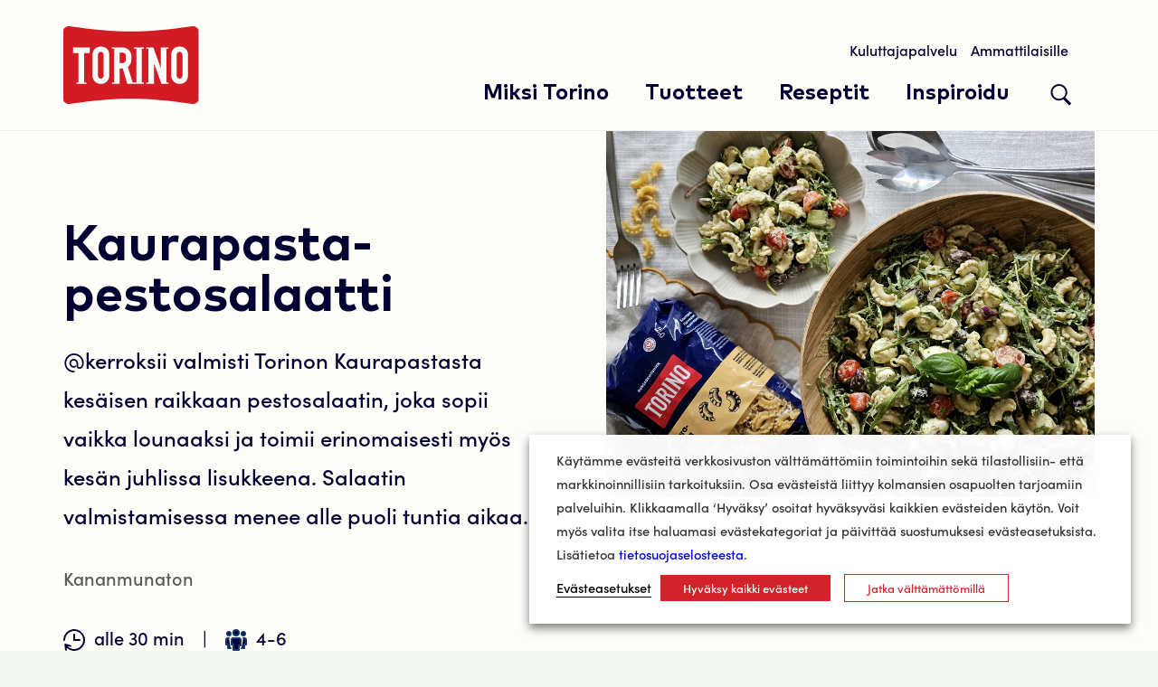

--- FILE ---
content_type: text/html; charset=UTF-8
request_url: https://www.torino.fi/reseptit/kaurapasta-pestosalaatti/
body_size: 17315
content:
<!doctype html>
<html lang="fi" dir="ltr">
<head>
    <meta charset="utf-8">
    <meta http-equiv="X-UA-Compatible" content="IE=edge,chrome=1">
    <meta name="viewport" content="width=device-width, initial-scale=1.0">

    <meta name='robots' content='index, follow, max-image-preview:large, max-snippet:-1, max-video-preview:-1' />
	<style>img:is([sizes="auto" i], [sizes^="auto," i]) { contain-intrinsic-size: 3000px 1500px }</style>
	
	<!-- This site is optimized with the Yoast SEO plugin v26.7 - https://yoast.com/wordpress/plugins/seo/ -->
	<title>Kaurapasta-pestosalaatti - Torino.fi</title>
	<link rel="canonical" href="https://www.torino.fi/reseptit/kaurapasta-pestosalaatti/" />
	<meta property="og:locale" content="fi_FI" />
	<meta property="og:type" content="article" />
	<meta property="og:title" content="Kaurapasta-pestosalaatti - Torino.fi" />
	<meta property="og:url" content="https://www.torino.fi/reseptit/kaurapasta-pestosalaatti/" />
	<meta property="og:site_name" content="Torino.fi" />
	<meta property="article:modified_time" content="2024-05-17T09:40:52+00:00" />
	<meta property="og:image" content="https://evermade-raisio-multisite-website.s3.eu-north-1.amazonaws.com/wp-content/uploads/sites/4/2024/05/07133932/pestosalaatti.jpg" />
	<meta property="og:image:width" content="960" />
	<meta property="og:image:height" content="720" />
	<meta property="og:image:type" content="image/jpeg" />
	<meta name="twitter:card" content="summary_large_image" />
	<meta name="twitter:label1" content="Arvioitu lukuaika" />
	<meta name="twitter:data1" content="1 minuutti" />
	<script type="application/ld+json" class="yoast-schema-graph">{"@context":"https://schema.org","@graph":[{"@type":"WebPage","@id":"https://www.torino.fi/reseptit/kaurapasta-pestosalaatti/","url":"https://www.torino.fi/reseptit/kaurapasta-pestosalaatti/","name":"Kaurapasta-pestosalaatti - Torino.fi","isPartOf":{"@id":"https://www.torino.fi/#website"},"primaryImageOfPage":{"@id":"https://www.torino.fi/reseptit/kaurapasta-pestosalaatti/#primaryimage"},"image":{"@id":"https://www.torino.fi/reseptit/kaurapasta-pestosalaatti/#primaryimage"},"thumbnailUrl":"https://evermade-raisio-multisite-website.s3.eu-north-1.amazonaws.com/wp-content/uploads/sites/4/2024/05/07133932/pestosalaatti.jpg","datePublished":"2024-05-07T13:39:44+00:00","dateModified":"2024-05-17T09:40:52+00:00","breadcrumb":{"@id":"https://www.torino.fi/reseptit/kaurapasta-pestosalaatti/#breadcrumb"},"inLanguage":"fi","potentialAction":[{"@type":"ReadAction","target":["https://www.torino.fi/reseptit/kaurapasta-pestosalaatti/"]}]},{"@type":"ImageObject","inLanguage":"fi","@id":"https://www.torino.fi/reseptit/kaurapasta-pestosalaatti/#primaryimage","url":"https://evermade-raisio-multisite-website.s3.eu-north-1.amazonaws.com/wp-content/uploads/sites/4/2024/05/07133932/pestosalaatti.jpg","contentUrl":"https://evermade-raisio-multisite-website.s3.eu-north-1.amazonaws.com/wp-content/uploads/sites/4/2024/05/07133932/pestosalaatti.jpg","width":960,"height":720,"caption":"Pestosalaatti"},{"@type":"BreadcrumbList","@id":"https://www.torino.fi/reseptit/kaurapasta-pestosalaatti/#breadcrumb","itemListElement":[{"@type":"ListItem","position":1,"name":"Home","item":"https://www.torino.fi/"},{"@type":"ListItem","position":2,"name":"Kaurapasta-pestosalaatti"}]},{"@type":"WebSite","@id":"https://www.torino.fi/#website","url":"https://www.torino.fi/","name":"Torino.fi","description":"Torino kuvio- ja kasvispastat","potentialAction":[{"@type":"SearchAction","target":{"@type":"EntryPoint","urlTemplate":"https://www.torino.fi/?s={search_term_string}"},"query-input":{"@type":"PropertyValueSpecification","valueRequired":true,"valueName":"search_term_string"}}],"inLanguage":"fi"}]}</script>
	<!-- / Yoast SEO plugin. -->


<link rel='dns-prefetch' href='//www.torino.fi' />
<link rel='dns-prefetch' href='//use.typekit.net' />
		<style>
			.lazyload,
			.lazyloading {
				max-width: 100%;
			}
		</style>
		<link rel='stylesheet' id='sgr_main-css' href='https://www.torino.fi/wp-content/plugins/simple-google-recaptcha/sgr.css' type='text/css' media='all' />
<style id='classic-theme-styles-inline-css' type='text/css'>
/*! This file is auto-generated */
.wp-block-button__link{color:#fff;background-color:#32373c;border-radius:9999px;box-shadow:none;text-decoration:none;padding:calc(.667em + 2px) calc(1.333em + 2px);font-size:1.125em}.wp-block-file__button{background:#32373c;color:#fff;text-decoration:none}
</style>
<style id='global-styles-inline-css' type='text/css'>
:root{--wp--preset--aspect-ratio--square: 1;--wp--preset--aspect-ratio--4-3: 4/3;--wp--preset--aspect-ratio--3-4: 3/4;--wp--preset--aspect-ratio--3-2: 3/2;--wp--preset--aspect-ratio--2-3: 2/3;--wp--preset--aspect-ratio--16-9: 16/9;--wp--preset--aspect-ratio--9-16: 9/16;--wp--preset--color--black: #000000;--wp--preset--color--cyan-bluish-gray: #abb8c3;--wp--preset--color--white: #ffffff;--wp--preset--color--pale-pink: #f78da7;--wp--preset--color--vivid-red: #cf2e2e;--wp--preset--color--luminous-vivid-orange: #ff6900;--wp--preset--color--luminous-vivid-amber: #fcb900;--wp--preset--color--light-green-cyan: #7bdcb5;--wp--preset--color--vivid-green-cyan: #00d084;--wp--preset--color--pale-cyan-blue: #8ed1fc;--wp--preset--color--vivid-cyan-blue: #0693e3;--wp--preset--color--vivid-purple: #9b51e0;--wp--preset--gradient--vivid-cyan-blue-to-vivid-purple: linear-gradient(135deg,rgba(6,147,227,1) 0%,rgb(155,81,224) 100%);--wp--preset--gradient--light-green-cyan-to-vivid-green-cyan: linear-gradient(135deg,rgb(122,220,180) 0%,rgb(0,208,130) 100%);--wp--preset--gradient--luminous-vivid-amber-to-luminous-vivid-orange: linear-gradient(135deg,rgba(252,185,0,1) 0%,rgba(255,105,0,1) 100%);--wp--preset--gradient--luminous-vivid-orange-to-vivid-red: linear-gradient(135deg,rgba(255,105,0,1) 0%,rgb(207,46,46) 100%);--wp--preset--gradient--very-light-gray-to-cyan-bluish-gray: linear-gradient(135deg,rgb(238,238,238) 0%,rgb(169,184,195) 100%);--wp--preset--gradient--cool-to-warm-spectrum: linear-gradient(135deg,rgb(74,234,220) 0%,rgb(151,120,209) 20%,rgb(207,42,186) 40%,rgb(238,44,130) 60%,rgb(251,105,98) 80%,rgb(254,248,76) 100%);--wp--preset--gradient--blush-light-purple: linear-gradient(135deg,rgb(255,206,236) 0%,rgb(152,150,240) 100%);--wp--preset--gradient--blush-bordeaux: linear-gradient(135deg,rgb(254,205,165) 0%,rgb(254,45,45) 50%,rgb(107,0,62) 100%);--wp--preset--gradient--luminous-dusk: linear-gradient(135deg,rgb(255,203,112) 0%,rgb(199,81,192) 50%,rgb(65,88,208) 100%);--wp--preset--gradient--pale-ocean: linear-gradient(135deg,rgb(255,245,203) 0%,rgb(182,227,212) 50%,rgb(51,167,181) 100%);--wp--preset--gradient--electric-grass: linear-gradient(135deg,rgb(202,248,128) 0%,rgb(113,206,126) 100%);--wp--preset--gradient--midnight: linear-gradient(135deg,rgb(2,3,129) 0%,rgb(40,116,252) 100%);--wp--preset--font-size--small: 13px;--wp--preset--font-size--medium: 20px;--wp--preset--font-size--large: 36px;--wp--preset--font-size--x-large: 42px;--wp--preset--spacing--20: 0.44rem;--wp--preset--spacing--30: 0.67rem;--wp--preset--spacing--40: 1rem;--wp--preset--spacing--50: 1.5rem;--wp--preset--spacing--60: 2.25rem;--wp--preset--spacing--70: 3.38rem;--wp--preset--spacing--80: 5.06rem;--wp--preset--shadow--natural: 6px 6px 9px rgba(0, 0, 0, 0.2);--wp--preset--shadow--deep: 12px 12px 50px rgba(0, 0, 0, 0.4);--wp--preset--shadow--sharp: 6px 6px 0px rgba(0, 0, 0, 0.2);--wp--preset--shadow--outlined: 6px 6px 0px -3px rgba(255, 255, 255, 1), 6px 6px rgba(0, 0, 0, 1);--wp--preset--shadow--crisp: 6px 6px 0px rgba(0, 0, 0, 1);}:where(.is-layout-flex){gap: 0.5em;}:where(.is-layout-grid){gap: 0.5em;}body .is-layout-flex{display: flex;}.is-layout-flex{flex-wrap: wrap;align-items: center;}.is-layout-flex > :is(*, div){margin: 0;}body .is-layout-grid{display: grid;}.is-layout-grid > :is(*, div){margin: 0;}:where(.wp-block-columns.is-layout-flex){gap: 2em;}:where(.wp-block-columns.is-layout-grid){gap: 2em;}:where(.wp-block-post-template.is-layout-flex){gap: 1.25em;}:where(.wp-block-post-template.is-layout-grid){gap: 1.25em;}.has-black-color{color: var(--wp--preset--color--black) !important;}.has-cyan-bluish-gray-color{color: var(--wp--preset--color--cyan-bluish-gray) !important;}.has-white-color{color: var(--wp--preset--color--white) !important;}.has-pale-pink-color{color: var(--wp--preset--color--pale-pink) !important;}.has-vivid-red-color{color: var(--wp--preset--color--vivid-red) !important;}.has-luminous-vivid-orange-color{color: var(--wp--preset--color--luminous-vivid-orange) !important;}.has-luminous-vivid-amber-color{color: var(--wp--preset--color--luminous-vivid-amber) !important;}.has-light-green-cyan-color{color: var(--wp--preset--color--light-green-cyan) !important;}.has-vivid-green-cyan-color{color: var(--wp--preset--color--vivid-green-cyan) !important;}.has-pale-cyan-blue-color{color: var(--wp--preset--color--pale-cyan-blue) !important;}.has-vivid-cyan-blue-color{color: var(--wp--preset--color--vivid-cyan-blue) !important;}.has-vivid-purple-color{color: var(--wp--preset--color--vivid-purple) !important;}.has-black-background-color{background-color: var(--wp--preset--color--black) !important;}.has-cyan-bluish-gray-background-color{background-color: var(--wp--preset--color--cyan-bluish-gray) !important;}.has-white-background-color{background-color: var(--wp--preset--color--white) !important;}.has-pale-pink-background-color{background-color: var(--wp--preset--color--pale-pink) !important;}.has-vivid-red-background-color{background-color: var(--wp--preset--color--vivid-red) !important;}.has-luminous-vivid-orange-background-color{background-color: var(--wp--preset--color--luminous-vivid-orange) !important;}.has-luminous-vivid-amber-background-color{background-color: var(--wp--preset--color--luminous-vivid-amber) !important;}.has-light-green-cyan-background-color{background-color: var(--wp--preset--color--light-green-cyan) !important;}.has-vivid-green-cyan-background-color{background-color: var(--wp--preset--color--vivid-green-cyan) !important;}.has-pale-cyan-blue-background-color{background-color: var(--wp--preset--color--pale-cyan-blue) !important;}.has-vivid-cyan-blue-background-color{background-color: var(--wp--preset--color--vivid-cyan-blue) !important;}.has-vivid-purple-background-color{background-color: var(--wp--preset--color--vivid-purple) !important;}.has-black-border-color{border-color: var(--wp--preset--color--black) !important;}.has-cyan-bluish-gray-border-color{border-color: var(--wp--preset--color--cyan-bluish-gray) !important;}.has-white-border-color{border-color: var(--wp--preset--color--white) !important;}.has-pale-pink-border-color{border-color: var(--wp--preset--color--pale-pink) !important;}.has-vivid-red-border-color{border-color: var(--wp--preset--color--vivid-red) !important;}.has-luminous-vivid-orange-border-color{border-color: var(--wp--preset--color--luminous-vivid-orange) !important;}.has-luminous-vivid-amber-border-color{border-color: var(--wp--preset--color--luminous-vivid-amber) !important;}.has-light-green-cyan-border-color{border-color: var(--wp--preset--color--light-green-cyan) !important;}.has-vivid-green-cyan-border-color{border-color: var(--wp--preset--color--vivid-green-cyan) !important;}.has-pale-cyan-blue-border-color{border-color: var(--wp--preset--color--pale-cyan-blue) !important;}.has-vivid-cyan-blue-border-color{border-color: var(--wp--preset--color--vivid-cyan-blue) !important;}.has-vivid-purple-border-color{border-color: var(--wp--preset--color--vivid-purple) !important;}.has-vivid-cyan-blue-to-vivid-purple-gradient-background{background: var(--wp--preset--gradient--vivid-cyan-blue-to-vivid-purple) !important;}.has-light-green-cyan-to-vivid-green-cyan-gradient-background{background: var(--wp--preset--gradient--light-green-cyan-to-vivid-green-cyan) !important;}.has-luminous-vivid-amber-to-luminous-vivid-orange-gradient-background{background: var(--wp--preset--gradient--luminous-vivid-amber-to-luminous-vivid-orange) !important;}.has-luminous-vivid-orange-to-vivid-red-gradient-background{background: var(--wp--preset--gradient--luminous-vivid-orange-to-vivid-red) !important;}.has-very-light-gray-to-cyan-bluish-gray-gradient-background{background: var(--wp--preset--gradient--very-light-gray-to-cyan-bluish-gray) !important;}.has-cool-to-warm-spectrum-gradient-background{background: var(--wp--preset--gradient--cool-to-warm-spectrum) !important;}.has-blush-light-purple-gradient-background{background: var(--wp--preset--gradient--blush-light-purple) !important;}.has-blush-bordeaux-gradient-background{background: var(--wp--preset--gradient--blush-bordeaux) !important;}.has-luminous-dusk-gradient-background{background: var(--wp--preset--gradient--luminous-dusk) !important;}.has-pale-ocean-gradient-background{background: var(--wp--preset--gradient--pale-ocean) !important;}.has-electric-grass-gradient-background{background: var(--wp--preset--gradient--electric-grass) !important;}.has-midnight-gradient-background{background: var(--wp--preset--gradient--midnight) !important;}.has-small-font-size{font-size: var(--wp--preset--font-size--small) !important;}.has-medium-font-size{font-size: var(--wp--preset--font-size--medium) !important;}.has-large-font-size{font-size: var(--wp--preset--font-size--large) !important;}.has-x-large-font-size{font-size: var(--wp--preset--font-size--x-large) !important;}
:where(.wp-block-post-template.is-layout-flex){gap: 1.25em;}:where(.wp-block-post-template.is-layout-grid){gap: 1.25em;}
:where(.wp-block-columns.is-layout-flex){gap: 2em;}:where(.wp-block-columns.is-layout-grid){gap: 2em;}
:root :where(.wp-block-pullquote){font-size: 1.5em;line-height: 1.6;}
</style>
<link rel='stylesheet' id='categories-images-styles-css' href='https://www.torino.fi/wp-content/plugins/categories-images/assets/css/zci-styles.css' type='text/css' media='all' />
<link rel='stylesheet' id='preload-benella-adobe-fonts-css' href='https://use.typekit.net/paf2mba.css' type='text/css' media='all' />
<link rel='stylesheet' id='em-frontend.css-css' href='https://www.torino.fi/wp-content/themes/everblox/dist/frontend.ea8d2920463215ba1d50.css' type='text/css' media='all' />
<link rel='stylesheet' id='cookie-law-info-css' href='https://www.torino.fi/wp-content/plugins/webtoffee-gdpr-cookie-consent/public/css/cookie-law-info-public.css' type='text/css' media='all' />
<link rel='stylesheet' id='cookie-law-info-gdpr-css' href='https://www.torino.fi/wp-content/plugins/webtoffee-gdpr-cookie-consent/public/css/cookie-law-info-gdpr.css' type='text/css' media='all' />
<style id='cookie-law-info-gdpr-inline-css' type='text/css'>
.cli-modal-content, .cli-tab-content { background-color: #ffffff; }.cli-privacy-content-text, .cli-modal .cli-modal-dialog, .cli-tab-container p, a.cli-privacy-readmore { color: #000000; }.cli-tab-header { background-color: #f2f2f2; }.cli-tab-header, .cli-tab-header a.cli-nav-link,span.cli-necessary-caption,.cli-switch .cli-slider:after { color: #000000; }.cli-switch .cli-slider:before { background-color: #ffffff; }.cli-switch input:checked + .cli-slider:before { background-color: #ffffff; }.cli-switch .cli-slider { background-color: #e3e1e8; }.cli-switch input:checked + .cli-slider { background-color: #28a745; }.cli-modal-close svg { fill: #000000; }.cli-tab-footer .wt-cli-privacy-accept-all-btn { background-color: #00acad; color: #ffffff}.cli-tab-footer .wt-cli-privacy-accept-btn { background-color: #00acad; color: #ffffff}.cli-tab-header a:before{ border-right: 1px solid #000000; border-bottom: 1px solid #000000; }
</style>
<script type="text/javascript" id="sgr_main-js-extra">
/* <![CDATA[ */
var sgr_main = {"sgr_site_key":"6LerWXogAAAAAHw-pgV4v_wSUJTYLMlneYRaIfbj"};
/* ]]> */
</script>
<script type="text/javascript" src="https://www.torino.fi/wp-content/plugins/simple-google-recaptcha/sgr.js" id="sgr_main-js"></script>
<script type="text/javascript" src="https://www.torino.fi/wp-includes/js/jquery/jquery.min.js" id="jquery-core-js"></script>
<script type="text/javascript" src="https://www.torino.fi/wp-includes/js/jquery/jquery-migrate.min.js" id="jquery-migrate-js"></script>
<script type="text/javascript" id="em-frontend.js-js-extra">
/* <![CDATA[ */
var emScriptData = {"path":"\/wp-content\/themes\/everblox","siteurl":"https:\/\/www.torino.fi","lang":"fi"};
var emFeedConfig = {"apiUrl":"https:\/\/www.torino.fi\/wp-json\/everblox\/v1\/newsroom","apiUrl2":"https:\/\/www.torino.fi\/wp-json\/everblox\/v1\/newsroom\/2","apiUrl3":"https:\/\/www.torino.fi\/wp-json\/everblox\/v1\/newsroom\/3","apiUrl4":"https:\/\/www.torino.fi\/wp-json\/everblox\/v1\/newsroom\/4","apiUrlRecipes":"https:\/\/www.torino.fi\/wp-json\/everblox\/v1\/feed-recipes?lang=fi","apiUrlTorinoRecipes":"https:\/\/www.torino.fi\/wp-json\/everblox\/v1\/feed-torino-recipes?lang=fi","apiUrlNordicOatRecipes":"https:\/\/www.torino.fi\/wp-json\/everblox\/v1\/feed-nordic-oat-recipes?lang=fi","apiUrlNalleRecipes":"https:\/\/www.torino.fi\/wp-json\/everblox\/v1\/feed-nalle-recipes?lang=fi","apiUrlNalleProducts":"https:\/\/www.torino.fi\/wp-json\/everblox\/v1\/feed-nalle-products?lang=fi","apiUrlAmmattilaisilleRecipes":"https:\/\/www.torino.fi\/wp-json\/everblox\/v1\/feed-ammattilaisille-recipes?lang=fi","apiUrlAmmattilaisilleProducts":"https:\/\/www.torino.fi\/wp-json\/everblox\/v1\/feed-products-ammattilaisille?lang=fi","apiUrlTorinoProducts":"https:\/\/www.torino.fi\/wp-json\/everblox\/v1\/feed-products-torino?lang=fi","apiUrlNordicOatProducts":"https:\/\/www.torino.fi\/wp-json\/everblox\/v1\/feed-products-nordic-oat?lang=fi","apiUrlRaisioArticles":"https:\/\/www.torino.fi\/wp-json\/everblox\/v1\/feed-raisio-articles?lang=fi","text":{"notFound":"Valituilla suodattimilla ei l\u00f6ytynyt sis\u00e4lt\u00f6\u00e4.","readMore":"Lue lis\u00e4\u00e4","readNext":"Lis\u00e4\u00e4 uutisia","loadMore":"N\u00e4yt\u00e4 lis\u00e4\u00e4","filtersTitle":"Suodata","categoriesTitle":"Kategoriat","productCategoriesTitle":"Tuoteryhm\u00e4","productPropertiesTitle":"Tuoteominaisuudet","typesTitle":"Sis\u00e4lt\u00f6tyyppi","tagsTitle":"Tagit","dishTitle":"Ruokalaji","dietTitle":"Ruokavalio","themeTitle":"Teema","articleThemeTitle":"Artikkelin teema","articleTypeTitle":"Article type","yearsTitle":"Vuosi","searchTitle":"Haku","searchPlaceholder":"Kirjoita t\u00e4h\u00e4n","searchAriaLabel":"Hakutulokset","selectAll":"Kaikki","selectClear":"Tyhjenn\u00e4","orderButtonText":"Tilaa tiedotteita","modalText":"Tilaa Raision tiedotteita s\u00e4hk\u00f6postiisi t\u00e4ytt\u00e4m\u00e4ll\u00e4 yhteystietosi","name":"Nimi","email":"S\u00e4hk\u00f6posti","modalSubtitle":"Tilaan seuraavat tiedotteet","submitText":"L\u00e4het\u00e4","showProduct":"N\u00e4yt\u00e4 tuote"},"svg":{"arrowRight":"<svg width=\"20\" height=\"15\" viewBox=\"0 0 20 15\" xmlns=\"http:\/\/www.w3.org\/2000\/svg\"><path d=\"M12.19 1.588c-.719-.94.581-2.138 1.46-1.348l.084.083 6 6.5a.98.98 0 0 1 .251.848l-.021.095-.03.091-.053.115-.033.058-.055.08-.062.075-5.997 6.494a1 1 0 0 1-1.316.136l-.097-.08a1 1 0 0 1-.136-1.315l.08-.097L16.714 8.5H1a1 1 0 0 1-.993-.883L0 7.5a1 1 0 0 1 .883-.993L1 6.5h15.716l-4.45-4.822-.077-.09Z\" fill=\"#247525\"\/><\/svg>","preparationTime":"<svg xmlns=\"http:\/\/www.w3.org\/2000\/svg\" viewBox=\"0 0 24 24\"><g fill=\"#0b4b54\"><path d=\"M12 4.996a1 1 0 0 1 .993.883l.007.117V12a1 1 0 0 1-1.993.117L11 12V5.996a1 1 0 0 1 1-1z\"\/><path class=\"hand\" d=\"M19.003 11.998a1 1 0 0 1-.884.994l-.116.006h-6.006a1 1 0 0 1-.116-1.993l.116-.007h6.006a1 1 0 0 1 1 1z\"\/><path d=\"M23.658 9.158a12 12 0 0 1-19.96 11.51l.26 2.073a1 1 0 0 1-.752 1.096l-.115.02a1 1 0 0 1-1.096-.752l-.021-.115-.73-5.797a.99.99 0 0 1 .525-1.008l.007-.004.014-.007a1 1 0 0 1 .09-.04l-.104.047a1.01 1.01 0 0 1 .317-.103c.01 0 .018-.002.027-.003a.701.701 0 0 1 .076-.006h.039c.025-.001.05 0 .077.002l.032.003a.7.7 0 0 1 .047.006l.028.005.042.01.044.01 5.692 1.586a1 1 0 0 1-.422 1.952l-.114-.025-3.016-.84A10 10 0 1 0 2 11.996a1 1 0 0 1-2 0 12 12 0 0 1 23.658-2.838z\"\/><\/g><\/svg>"}};
var likes = {"apiUrl":"https:\/\/www.torino.fi\/wp-json\/everblox\/v1\/likes"};
var emSearchConfig = {"apiUrl":"https:\/\/www.torino.fi\/wp-json\/everblox\/v1\/search","language":"fi","minLength":"3","text":{"noResults":"Ei hakutuloksia antamillasi hakukriteereill\u00e4","readMore":"Lue lis\u00e4\u00e4"}};
/* ]]> */
</script>
<script type="text/javascript" src="https://www.torino.fi/wp-content/themes/everblox/dist/frontend.dfecddbbfe0dbbc81ad3.js" id="em-frontend.js-js"></script>
<script type="text/javascript" id="cookie-law-info-js-extra">
/* <![CDATA[ */
var Cli_Data = {"nn_cookie_ids":["pll_language","_ga","_gid","_gat_UA-4164652-11","_fbp","fr","c","uid","test_cookie"],"non_necessary_cookies":{"valttamattomat-evasteet":["cookielawinfo-checkbox-valttamattomat-evasteet","test_cookie"],"analytiikka":["pll_language","_ga","_gid","_gat_UA-4164652-11"],"mainonta":["_fbp","fr","c","uid"]},"cookielist":{"valttamattomat-evasteet":{"id":58,"status":true,"priority":0,"title":"V\u00e4ltt\u00e4m\u00e4tt\u00f6m\u00e4t ev\u00e4steet","strict":true,"default_state":false,"ccpa_optout":false,"loadonstart":false},"analytiikka":{"id":102,"status":true,"priority":0,"title":"Analytiikka","strict":false,"default_state":false,"ccpa_optout":false,"loadonstart":false},"mainonta":{"id":104,"status":true,"priority":0,"title":"Mainonta","strict":false,"default_state":false,"ccpa_optout":false,"loadonstart":false}},"ajax_url":"https:\/\/www.torino.fi\/wp-admin\/admin-ajax.php","current_lang":"fi","security":"c8a2a71876","eu_countries":["GB"],"geoIP":"disabled","use_custom_geolocation_api":"","custom_geolocation_api":"https:\/\/geoip.cookieyes.com\/geoip\/checker\/result.php","consentVersion":"1","strictlyEnabled":["necessary","obligatoire","valttamattomat-evasteet"],"cookieDomain":"www.torino.fi","privacy_length":"250","ccpaEnabled":"","ccpaRegionBased":"","ccpaBarEnabled":"","ccpaType":"gdpr","triggerDomRefresh":"","secure_cookies":""};
var log_object = {"ajax_url":"https:\/\/www.torino.fi\/wp-admin\/admin-ajax.php"};
/* ]]> */
</script>
<script type="text/javascript" src="https://www.torino.fi/wp-content/plugins/webtoffee-gdpr-cookie-consent/public/js/cookie-law-info-public.js" id="cookie-law-info-js"></script>
		<script>
			document.documentElement.className = document.documentElement.className.replace('no-js', 'js');
		</script>
				<style>
			.no-js img.lazyload {
				display: none;
			}

			figure.wp-block-image img.lazyloading {
				min-width: 150px;
			}

			.lazyload,
			.lazyloading {
				--smush-placeholder-width: 100px;
				--smush-placeholder-aspect-ratio: 1/1;
				width: var(--smush-image-width, var(--smush-placeholder-width)) !important;
				aspect-ratio: var(--smush-image-aspect-ratio, var(--smush-placeholder-aspect-ratio)) !important;
			}

						.lazyload {
				opacity: 0;
			}

			.lazyloading {
				border: 0 !important;
				opacity: 1;
				background: #f3f3f3 url('https://www.torino.fi/wp-content/plugins/wp-smush-pro/app/assets/images/smush-placeholder.png') no-repeat center !important;
				background-size: 16px auto !important;
				min-width: 16px;
			}

					</style>
		<link rel="icon" href="https://evermade-raisio-multisite-website.s3.eu-north-1.amazonaws.com/wp-content/uploads/sites/4/2020/12/21105112/cropped-torino_favicon-32x32.png" sizes="32x32" />
<link rel="icon" href="https://evermade-raisio-multisite-website.s3.eu-north-1.amazonaws.com/wp-content/uploads/sites/4/2020/12/21105112/cropped-torino_favicon-192x192.png" sizes="192x192" />
<link rel="apple-touch-icon" href="https://evermade-raisio-multisite-website.s3.eu-north-1.amazonaws.com/wp-content/uploads/sites/4/2020/12/21105112/cropped-torino_favicon-180x180.png" />
<meta name="msapplication-TileImage" content="https://evermade-raisio-multisite-website.s3.eu-north-1.amazonaws.com/wp-content/uploads/sites/4/2020/12/21105112/cropped-torino_favicon-270x270.png" />
		<style type="text/css" id="wp-custom-css">
			
@media only screen and (min-width: 768px) {
	#cookie-law-info-bar {
			width: 665px !important;   
	}
}

#wt-cli-reject-btn{
	
	background-color: white !important;
	color: rgb(210, 35, 42) !important;
	border: 1px solid rgb(210, 35, 42);
	
}

#wt-cli-accept-all-btn{
	margin:10px !important;
}


#wt-cli-reject-btn:hover{
	background-color: rgb(210, 35, 42) !important;
	color: white !important;
}

@media only screen and (max-width: 768px) {
	.cli-bar-btn_container{
	 text-align: center !important;
	}
}
		</style>
		
    <script>
    if (window.jQuery) {
        if(!window.$) $ = jQuery;
    }
    </script>

    <!-- Google Tag Manager -->
<script type="text/plain" data-cli-class="cli-blocker-script" data-cli-label="Google Tag Manager"  data-cli-script-type="analytiikka" data-cli-block="true" data-cli-block-if-ccpa-optout="false" data-cli-element-position="head">(function(w,d,s,l,i){w[l]=w[l]||[];w[l].push({'gtm.start':
new Date().getTime(),event:'gtm.js'});var f=d.getElementsByTagName(s)[0],
j=d.createElement(s),dl=l!='dataLayer'?'&l='+l:'';j.async=true;j.src=
'https://www.googletagmanager.com/gtm.js?id='+i+dl;f.parentNode.insertBefore(j,f);
})(window,document,'script','dataLayer','GTM-KKRTK6R');</script>
<!-- End Google Tag Manager -->
    <!--
    /**
    * @license
    * MyFonts Webfont Build ID 3967692, 2020-11-02T03:50:59-0500
    *
    * The fonts listed in this notice are subject to the End User License
    * Agreement(s) entered into by the website owner. All other parties are
    * explicitly restricted from using the Licensed Webfonts(s).
    *
    * You may obtain a valid license at the URLs below.
    *
    * Webfont: StRydeRegular by Stereotypes
    * URL: https://www.myfonts.com/fonts/stereotypes/st-ryde/regular/
    * Copyright: Copyright (c) 2010 by Stereotypes.de. All rights reserved.
    *
    * Webfont: FF Mark Web Pro Bold by FontFont
    * URL: https://www.myfonts.com/fonts/fontfont/mark/pro-bold/
    * Copyright: 2013 published by FontShop International GmbH
    *
    *
    *
    * © 2020 MyFonts Inc
    */

    -->

            </head>
<body class="wp-singular recipe-template-default single single-recipe postid-1491 wp-theme-everblox theme--torino">


<!-- Google Tag Manager (noscript) -->
<noscript><iframe data-cli-class="cli-blocker-script" data-cli-label="Google Tag Manager"  data-cli-script-type="analytiikka" data-cli-block="true" data-cli-block-if-ccpa-optout="false" data-cli-element-position="body" data-cli-placeholder="Accept &lt;a class=&quot;cli_manage_current_consent&quot; tabindex=&quot;0&quot;&gt;Analytiikka&lt;/a&gt; cookies to view the content." data-cli-src="https://www.googletagmanager.com/ns.html?id=GTM-KKRTK6R"
height="0" width="0" style="display:none;visibility:hidden"></iframe></noscript>
<!-- End Google Tag Manager (noscript) -->
<a href="#site-content" class="c-skip-to-content">Hyppää sisältöön</a>

<header class="l-header js-header">
    <div class="l-header__bar">
        <div class="l-header__container">

            <div class="l-navigation-bar">
                <div class="l-navigation-bar__logo">
                    
    <div class="c-header-logo">
        <a href="https://www.torino.fi" class="c-header-logo__image">Torino.fi</a>
    </div>                </div>
                <div class="l-navigation-bar__menus-and-tools">
                    <div class="l-navigation-bar__menus">
                        <div class="l-navigation-bar__menu l-navigation-bar__menu--upper">
                            <nav>
                                <div class="c-header-menu-desktop-upper"><ul id="menu-upper-header-menu" class="c-header-menu-desktop-upper__list"><li id="menu-item-20" class="menu-item menu-item-type-custom menu-item-object-custom menu-item-20"><a target="_blank" href="https://www.raisio.com/ota-yhteytta/kuluttajapalvelu/">Kuluttajapalvelu</a></li>
<li id="menu-item-21" class="menu-item menu-item-type-custom menu-item-object-custom menu-item-21"><a target="_blank" href="https://www.raisiofoodsolutions.fi/">Ammattilaisille</a></li>
</ul></div>                            </nav>

                                                    </div>
                        <div class="l-navigation-bar__menu">
                            <nav>
                                <div class="c-header-menu-desktop"><ul id="menu-header-menu" class="c-header-menu-desktop__list"><li id="menu-item-17" class="menu-item menu-item-type-post_type menu-item-object-page menu-item-17"><a href="https://www.torino.fi/miksi-torino/">Miksi Torino</a></li>
<li id="menu-item-18" class="menu-item menu-item-type-post_type menu-item-object-page menu-item-18"><a href="https://www.torino.fi/tuotteet/">Tuotteet</a></li>
<li id="menu-item-19" class="menu-item menu-item-type-post_type menu-item-object-page menu-item-19"><a href="https://www.torino.fi/reseptit/">Reseptit</a></li>
<li id="menu-item-1209" class="menu-item menu-item-type-post_type menu-item-object-page menu-item-1209"><a href="https://www.torino.fi/inspiroidu/">Inspiroidu</a></li>
</ul></div>                            </nav>
                        </div>
                    </div>
                    <div class="l-navigation-bar__tools">
                                                <div class="l-navigation-bar__search-toggle">
                            
    <a href="#" class="c-search-toggle js-search-open" role="button" aria-label='Haku'>
        <svg width="24" height="25" viewBox="0 0 24 25" xmlns="http://www.w3.org/2000/svg"><path d="M9.5 0A9.5 9.5 0 0 1 19 9.5a9.462 9.462 0 0 1-2.244 6.133l6.815 6.817-2.121 2.121-6.976-6.976A9.5 9.5 0 1 1 9.5 0zm0 2a7.5 7.5 0 1 0 0 15 7.5 7.5 0 0 0 0-15z" fill="#185018"/></svg>    </a>                        </div>
                                                <div class="l-navigation-bar__menu-toggle">
                            
    <button class="c-menu-toggle js-header-toggle" role="button" aria-label='Avaa tai sulje'>
        <span class="c-menu-toggle__icon">
            <span></span>
            <span></span>
            <span></span>
        </span>
    </button>                        </div>
                    </div>
                </div>
            </div>

        </div>
    </div>
    <div class="l-header__mobile-navigation">
        <div class="l-mobile-navigation">
            <div class="l-mobile-navigation__menu">
                <div class="c-header-menu-mobile"><ul id="menu-header-menu-1" class="c-header-menu-mobile__list"><li class="menu-item menu-item-type-post_type menu-item-object-page menu-item-17"><a href="https://www.torino.fi/miksi-torino/">Miksi Torino<span class="js-open-mobile-submenu"></span></a></li>
<li class="menu-item menu-item-type-post_type menu-item-object-page menu-item-18"><a href="https://www.torino.fi/tuotteet/">Tuotteet<span class="js-open-mobile-submenu"></span></a></li>
<li class="menu-item menu-item-type-post_type menu-item-object-page menu-item-19"><a href="https://www.torino.fi/reseptit/">Reseptit<span class="js-open-mobile-submenu"></span></a></li>
<li class="menu-item menu-item-type-post_type menu-item-object-page menu-item-1209"><a href="https://www.torino.fi/inspiroidu/">Inspiroidu<span class="js-open-mobile-submenu"></span></a></li>
</ul></div>
                <div>
                    <div class="c-header-menu-mobile--secondary"><ul id="menu-upper-header-menu-1" class="c-header-menu-mobile--secondary__list"><li class="menu-item menu-item-type-custom menu-item-object-custom menu-item-20"><a target="_blank" href="https://www.raisio.com/ota-yhteytta/kuluttajapalvelu/">Kuluttajapalvelu</a></li>
<li class="menu-item menu-item-type-custom menu-item-object-custom menu-item-21"><a target="_blank" href="https://www.raisiofoodsolutions.fi/">Ammattilaisille</a></li>
</ul></div>
                                    </div>
            </div>
        </div>
    </div>
</header>

<div id="site-content" class="l-site-content" tabindex="-1">

<div class="style style--white-dark">
    <div class="l-single-recipe">
        <div class="l-single-recipe__container">
                            <div class="l-single-recipe__article" data-style-color>
                            
    <article class="c-recipe-single post-1491 recipe type-recipe status-publish has-post-thumbnail hentry category-arjen-nopeat category-salaatit tag-kananmunaton" data-post=1491>
        <div class="c-recipe-single__wrapper">
            <div class="c-recipe-single__container">
                <div class="c-recipe-single__image-wrapper">
                    <img data-src='https://evermade-raisio-multisite-website.s3.eu-north-1.amazonaws.com/wp-content/uploads/sites/4/2024/05/07133932/pestosalaatti.jpg' class='c-recipe-single__image lazyload' alt='Pestosalaatti' data-srcset='https://evermade-raisio-multisite-website.s3.eu-north-1.amazonaws.com/wp-content/uploads/sites/4/2024/05/07133932/pestosalaatti.jpg 960w, https://evermade-raisio-multisite-website.s3.eu-north-1.amazonaws.com/wp-content/uploads/sites/4/2024/05/07133932/pestosalaatti-768x576.jpg 768w, https://evermade-raisio-multisite-website.s3.eu-north-1.amazonaws.com/wp-content/uploads/sites/4/2024/05/07133932/pestosalaatti-10x8.jpg 10w, https://evermade-raisio-multisite-website.s3.eu-north-1.amazonaws.com/wp-content/uploads/sites/4/2024/05/07133932/pestosalaatti-450x338.jpg 450w, https://evermade-raisio-multisite-website.s3.eu-north-1.amazonaws.com/wp-content/uploads/sites/4/2024/05/07133932/pestosalaatti-800x600.jpg 800w' sizes='' title='Pestosalaatti'  src='[data-uri]' style='--smush-placeholder-width: 960px; --smush-placeholder-aspect-ratio: 960/720;'>                    
    <div class="c-benella-wave c-benella-wave--color-white">
        <div class="c-benella-wave__shape">
                    </div>
    </div>

                    </div>
            </div>
            <div class="c-recipe-single__container">
                <header class="c-recipe-single__header">
                    <h1 class="c-recipe-single__title">Kaurapasta-pestosalaatti</h1>
                    <div class="c-recipe-single__description">
                        <p>@kerroksii valmisti Torinon Kaurapastasta kesäisen raikkaan pestosalaatin, joka sopii vaikka lounaaksi ja toimii erinomaisesti myös kesän juhlissa lisukkeena. Salaatin valmistamisessa menee alle puoli tuntia aikaa.</p>
                    </div>
                </header>
                <section class="c-recipe-single__content">
                                            <div class="c-recipe-single__content-item c-recipe-single__content-item--wide">
                            <div class="c-recipe-single__tags">
                                                                <div class="c-recipe-single__tag">Kananmunaton</div>
                                                            </div>
                        </div>

                    
                    <div class="c-recipe-single__content-item c-recipe-single__content-item--wide">
                        <div class="c-recipe-single__portions-and-cooking-time">
                                                            <div>
                                    <svg xmlns="http://www.w3.org/2000/svg" viewBox="0 0 24 24"><g fill="#0b4b54"><path d="M12 4.996a1 1 0 0 1 .993.883l.007.117V12a1 1 0 0 1-1.993.117L11 12V5.996a1 1 0 0 1 1-1z"/><path class="hand" d="M19.003 11.998a1 1 0 0 1-.884.994l-.116.006h-6.006a1 1 0 0 1-.116-1.993l.116-.007h6.006a1 1 0 0 1 1 1z"/><path d="M23.658 9.158a12 12 0 0 1-19.96 11.51l.26 2.073a1 1 0 0 1-.752 1.096l-.115.02a1 1 0 0 1-1.096-.752l-.021-.115-.73-5.797a.99.99 0 0 1 .525-1.008l.007-.004.014-.007a1 1 0 0 1 .09-.04l-.104.047a1.01 1.01 0 0 1 .317-.103c.01 0 .018-.002.027-.003a.701.701 0 0 1 .076-.006h.039c.025-.001.05 0 .077.002l.032.003a.7.7 0 0 1 .047.006l.028.005.042.01.044.01 5.692 1.586a1 1 0 0 1-.422 1.952l-.114-.025-3.016-.84A10 10 0 1 0 2 11.996a1 1 0 0 1-2 0 12 12 0 0 1 23.658-2.838z"/></g></svg>                                    <span>alle 30 min</span>
                                </div>
                            
                                                            <div class="c-recipe-single__icon-portions">
                                    <svg xmlns="http://www.w3.org/2000/svg" viewBox="0 0 24 24"><path d="M4 7h0a2 2 0 0 1-2-2h0a2 2 0 0 1 2-2h0a2 2 0 0 1 2 2h0a2 2 0 0 1-2 2zm2 14H3v-4H1v-5a2 2 0 0 1 2-2h1m16-3h0a2 2 0 0 0 2-2h0a2 2 0 0 0-2-2h0a2 2 0 0 0-2 2h0a2 2 0 0 0 2 2zm-2 14h3v-4h2v-5a2 2 0 0 0-2-2h-1m-8-3h0a3 3 0 0 1-3-3h0a3 3 0 0 1 3-3h0a3 3 0 0 1 3 3h0a3 3 0 0 1-3 3zm3 16H9v-6H7v-5a2 2 0 0 1 2-2h6a2 2 0 0 1 2 2v6h-2v5z" stroke="#133972" stroke-width="2" fill="none" stroke-linecap="round" stroke-linejoin="round"/></svg>                                    <span>4-6</span>
                                </div>
                                                    </div>
                    </div>
                    
                    <div class="c-recipe-single__content-item">
                        <div class="c-recipe-single__section-title">Ainesosat</div>

                                                                                    <table class="c-recipe-single__ingredients">
                                                                        <tbody>
                                                                                    <tr class="c-recipe-single__ingredient-items">
                                                <td class="c-recipe-single__ingredient-items__item">
                                                                                                        <span class="js-recipe-calculator__target" data-original-value="200">200</span>
                                                    <span >g</span>
                                                </td>
                                                                                                    <td class="c-recipe-single__ingredient-items__item">
                                                        <a href="https://www.torino.fi/tuotteet/torino-kaura-pasta/">
                                                            Torino Kaurapastaa                                                        </a>
                                                    </td>
                                                                                            </tr>
                                                                                    <tr class="c-recipe-single__ingredient-items">
                                                <td class="c-recipe-single__ingredient-items__item">
                                                                                                        <span class="js-recipe-calculator__target" data-original-value="100">100</span>
                                                    <span >g</span>
                                                </td>
                                                                                                    <td class="c-recipe-single__ingredient-items__item">rucolaa</td>
                                                                                            </tr>
                                                                                    <tr class="c-recipe-single__ingredient-items">
                                                <td class="c-recipe-single__ingredient-items__item">
                                                                                                        <span class="js-recipe-calculator__target" data-original-value=""></span>
                                                    <span ></span>
                                                </td>
                                                                                                    <td class="c-recipe-single__ingredient-items__item">punasipuli</td>
                                                                                            </tr>
                                                                                    <tr class="c-recipe-single__ingredient-items">
                                                <td class="c-recipe-single__ingredient-items__item">
                                                                                                        <span class="js-recipe-calculator__target" data-original-value="200">200</span>
                                                    <span >g</span>
                                                </td>
                                                                                                    <td class="c-recipe-single__ingredient-items__item">kirsikkatomaatteja </td>
                                                                                            </tr>
                                                                                    <tr class="c-recipe-single__ingredient-items">
                                                <td class="c-recipe-single__ingredient-items__item">
                                                                                                        <span class="js-recipe-calculator__target" data-original-value="100">100</span>
                                                    <span >g</span>
                                                </td>
                                                                                                    <td class="c-recipe-single__ingredient-items__item">kalamataoliiveja </td>
                                                                                            </tr>
                                                                                    <tr class="c-recipe-single__ingredient-items">
                                                <td class="c-recipe-single__ingredient-items__item">
                                                                                                        <span class="js-recipe-calculator__target" data-original-value="250">250</span>
                                                    <span >g</span>
                                                </td>
                                                                                                    <td class="c-recipe-single__ingredient-items__item">pieniä mozzarellapalloja</td>
                                                                                            </tr>
                                                                                    <tr class="c-recipe-single__ingredient-items">
                                                <td class="c-recipe-single__ingredient-items__item">
                                                                                                        <span class="js-recipe-calculator__target" data-original-value=""></span>
                                                    <span ></span>
                                                </td>
                                                                                                    <td class="c-recipe-single__ingredient-items__item">kurkku</td>
                                                                                            </tr>
                                                                                    <tr class="c-recipe-single__ingredient-items">
                                                <td class="c-recipe-single__ingredient-items__item">
                                                                                                        <span class="js-recipe-calculator__target" data-original-value=""></span>
                                                    <span ></span>
                                                </td>
                                                                                                    <td class="c-recipe-single__ingredient-items__item">(tuoretta basilikaa)</td>
                                                                                            </tr>
                                                                            </tbody>
                                </table>
                                                            <table class="c-recipe-single__ingredients">
                                                                            <div class="c-recipe-single__section-title c-recipe-single__section-title--small">
                                            Pesto-jogurttikastike                                        </div>
                                                                        <tbody>
                                                                                    <tr class="c-recipe-single__ingredient-items">
                                                <td class="c-recipe-single__ingredient-items__item">
                                                                                                        <span class="js-recipe-calculator__target" data-original-value="100">100</span>
                                                    <span >g</span>
                                                </td>
                                                                                                    <td class="c-recipe-single__ingredient-items__item">pestoa</td>
                                                                                            </tr>
                                                                                    <tr class="c-recipe-single__ingredient-items">
                                                <td class="c-recipe-single__ingredient-items__item">
                                                                                                        <span class="js-recipe-calculator__target" data-original-value="200">200</span>
                                                    <span >g</span>
                                                </td>
                                                                                                    <td class="c-recipe-single__ingredient-items__item">turkkilaista jogurttia</td>
                                                                                            </tr>
                                                                                    <tr class="c-recipe-single__ingredient-items">
                                                <td class="c-recipe-single__ingredient-items__item">
                                                                                                        <span class="js-recipe-calculator__target" data-original-value="1/2-1">1/2-1</span>
                                                    <span ></span>
                                                </td>
                                                                                                    <td class="c-recipe-single__ingredient-items__item">sitruunan mehu </td>
                                                                                            </tr>
                                                                                    <tr class="c-recipe-single__ingredient-items">
                                                <td class="c-recipe-single__ingredient-items__item">
                                                                                                        <span class="js-recipe-calculator__target" data-original-value=""></span>
                                                    <span ></span>
                                                </td>
                                                                                                    <td class="c-recipe-single__ingredient-items__item">suolaa</td>
                                                                                            </tr>
                                                                                    <tr class="c-recipe-single__ingredient-items">
                                                <td class="c-recipe-single__ingredient-items__item">
                                                                                                        <span class="js-recipe-calculator__target" data-original-value=""></span>
                                                    <span ></span>
                                                </td>
                                                                                                    <td class="c-recipe-single__ingredient-items__item">mustapippuria</td>
                                                                                            </tr>
                                                                            </tbody>
                                </table>
                                                                        </div>

                    <div class="c-recipe-single__content-item">
                        <div class="c-recipe-single__section-title">Valmistusohje</div>
                        <div class="c-recipe-single__cooking-method wysiwyg">
                            <p>1. Leikkaa tomaatit puoliksi, pilko kurkku ja punasipuli. Lisää ne salaattikulhoon rucolan, oliivien sekä mozzarellapallojen kanssa.<br />
2. Keitä Torino Kaurapasta suolatussa vedessä.<br />
3. Valmista sillä aikaa kastike. Sekoita erillisessä kulhossa pesto, turkkilainen jogurtti, sitruunamehu, suola ja mustapippuri. Voit halutessasi myös lisätä mausteet vasta lopussa salaatin päälle.<br />
4. Kun pasta on kypsä, huuhtele se kylmässä vedessä ja lisää salaatin joukkoon.<br />
5. Lisää salaatin päälle vielä kastike ja sekoita. Voit halutessasi koristella salaatin basilikanlehdillä.</p>
                        </div>
                    </div>

                                                            <div class="c-recipe-single__content-item c-recipe-single__product-in-recipe">
                            <div class="c-recipe-single__section-title">Reseptissä käytetyt tuotteet</div>
                                                            <div class="c-recipe-single__product-card">
                                    
    <div class="c-product-card-small" data-style-color>
        <a href="https://www.torino.fi/tuotteet/torino-kaura-pasta/" class="c-product-card-small__link wrapper-link">
                            <div class="c-product-card-small__image-wrapper">
                    <img data-src='https://evermade-raisio-multisite-website.s3.eu-north-1.amazonaws.com/wp-content/uploads/sites/4/2021/01/04092026/Torino_Kaurapasta-768x768.png' class='c-product-card-small__image lazyload' alt='Torino Kaura pasta' data-srcset='https://evermade-raisio-multisite-website.s3.eu-north-1.amazonaws.com/wp-content/uploads/sites/4/2021/01/04092026/Torino_Kaurapasta-768x768.png 768w, https://evermade-raisio-multisite-website.s3.eu-north-1.amazonaws.com/wp-content/uploads/sites/4/2021/01/04092026/Torino_Kaurapasta-150x150.png 150w, https://evermade-raisio-multisite-website.s3.eu-north-1.amazonaws.com/wp-content/uploads/sites/4/2021/01/04092026/Torino_Kaurapasta-10x10.png 10w, https://evermade-raisio-multisite-website.s3.eu-north-1.amazonaws.com/wp-content/uploads/sites/4/2021/01/04092026/Torino_Kaurapasta-450x450.png 450w, https://evermade-raisio-multisite-website.s3.eu-north-1.amazonaws.com/wp-content/uploads/sites/4/2021/01/04092026/Torino_Kaurapasta.png 800w' sizes='' title='Torino_Kaurapasta'  src='[data-uri]' style='--smush-placeholder-width: 768px; --smush-placeholder-aspect-ratio: 768/768;'>                </div>
            
            <div class="c-product-card-small__content">
                <div class="c-product-card-small__text">
                    <div class="c-tag-list">
                      <div class="c-tag-list__item">Runsaskuituinen</div>
                    </div>
                    <h3 class="c-product-card-small__title">Torino Kaura pasta</h3>
                            <div class="c-text-button c-text-button--icon-after" role="button" >
                        <span class="c-text-button__title">Näytä tuote</span>
            <span class="c-text-button__icon"><svg width="20" height="15" viewBox="0 0 20 15" xmlns="http://www.w3.org/2000/svg"><path d="M12.19 1.588c-.719-.94.581-2.138 1.46-1.348l.084.083 6 6.5a.98.98 0 0 1 .251.848l-.021.095-.03.091-.053.115-.033.058-.055.08-.062.075-5.997 6.494a1 1 0 0 1-1.316.136l-.097-.08a1 1 0 0 1-.136-1.315l.08-.097L16.714 8.5H1a1 1 0 0 1-.993-.883L0 7.5a1 1 0 0 1 .883-.993L1 6.5h15.716l-4.45-4.822-.077-.09Z" fill="#247525"/></svg></span>
        </div>
                    </div>
            </div>
        </a>
    </div>                                </div>
                                                    </div>
                
                    <footer class="c-recipe-single__footer">
                        <div class="c-recipe-single__footer-content">
                            <div>
                                <div class="c-recipe-single__section-title">Jaa resepti</div>
                                
    <div class="c-social-media-share">
                <ul class="c-social-media-share__list">
                            <li class="c-social-media-share__facebook">

                                            <a href="https://www.facebook.com/sharer/sharer.php?u=https://www.torino.fi/reseptit/kaurapasta-pestosalaatti/" aria-label='Katso profiilimme: facebook' target="_blank">
                            <span class="hide-a11y">Linkki avautuu uudessa ikkunassa.</span>
                            <svg xmlns="http://www.w3.org/2000/svg" width="16" height="16" viewBox="0 0 16 16"><path fill="#444" d="M6.023 16 6 9H3V6h3V4c0-2.7 1.672-4 4.08-4 1.153 0 2.144.086 2.433.124v2.821h-1.67c-1.31 0-1.563.623-1.563 1.536V6H13l-1 3H9.28v7H6.023z"/></svg>                        </a>
                                    </li>
                            <li class="c-social-media-share__twitter">

                                            <a href="https://twitter.com/share?url=https://www.torino.fi/reseptit/kaurapasta-pestosalaatti/&text=Kaurapasta-pestosalaatti" aria-label='Katso profiilimme: twitter' target="_blank">
                            <span class="hide-a11y">Linkki avautuu uudessa ikkunassa.</span>
                            <svg viewBox="0 0 24 24" xmlns="http://www.w3.org/2000/svg"><path fill="#444" d="M18.244 2.25h3.308l-7.227 8.26 8.502 11.24H16.17l-5.214-6.817L4.99 21.75H1.68l7.73-8.835L1.254 2.25H8.08l4.713 6.231zm-1.161 17.52h1.833L7.084 4.126H5.117z"/></svg>                        </a>
                                    </li>
                            <li class="c-social-media-share__pinterest">

                                            <a href="https://pinterest.com/pin/create/button/?description=Kaurapasta-pestosalaatti&url=https://www.torino.fi/reseptit/kaurapasta-pestosalaatti/&media=https://evermade-raisio-multisite-website.s3.eu-north-1.amazonaws.com/wp-content/uploads/sites/4/2024/05/07133932/pestosalaatti.jpg" aria-label='Katso profiilimme: pinterest' target="_blank">
                            <span class="hide-a11y">Linkki avautuu uudessa ikkunassa.</span>
                            <svg xmlns="http://www.w3.org/2000/svg" width="16" height="16" viewBox="0 0 16 16"><path fill="#444" d="M8 0C3.6 0 0 3.6 0 8c0 3.4 2.1 6.3 5.1 7.4-.1-.6-.1-1.6 0-2.3.1-.6.9-4 .9-4s-.2-.4-.2-1.1c0-1.1.7-2 1.5-2 .7 0 1 .5 1 1.1 0 .7-.4 1.7-.7 2.7-.2.8.4 1.4 1.2 1.4 1.4 0 2.5-1.5 2.5-3.7 0-1.9-1.4-3.3-3.3-3.3-2.3 0-3.6 1.7-3.6 3.5 0 .7.3 1.4.6 1.8v.4c-.1.3-.2.8-.2.9 0 .1-.1.2-.3.1-1-.5-1.6-1.9-1.6-3.1C2.9 5.3 4.7 3 8.2 3c2.8 0 4.9 2 4.9 4.6 0 2.8-1.7 5-4.2 5-.8 0-1.6-.4-1.8-.9 0 0-.4 1.5-.5 1.9-.2.7-.7 1.6-1 2.1.8.2 1.6.3 2.4.3 4.4 0 8-3.6 8-8s-3.6-8-8-8z"/></svg>                        </a>
                                    </li>
                            <li class="c-social-media-share__print">

                                            <a href="javascript:window.print()" aria-label='Tulosta resepti print'>
                            <svg width="29" height="29" xmlns="http://www.w3.org/2000/svg" viewBox="0 0 29 29"><g fill="none" fill-rule="evenodd">
<path d="M24 5h-2.375V2.5H7.375V5H5V1.25C5 .56 5.532 0 6.188 0h16.625C23.468 0 24 .56 24 1.25V5zM25.375 7H3.625C1.623 7 0 8.642 0 10.667v11c0 .675.541 1.222 1.208 1.222h3.625v4.889c0 .675.541 1.222 1.209 1.222h16.916c.668 0 1.209-.547 1.209-1.222v-4.89h3.625c.667 0 1.208-.546 1.208-1.221v-11C29 8.642 27.377 7 25.375 7zM21.75 26.556H7.25v-11h14.5v11z"/></g></g></svg>                        </a>
                                    </li>
                    </ul>
    </div>                            </div>

                                                        <div class="c-recipe-single__like">
                                <div class="c-recipe-single__section-title c-recipe-single__like__title">
                                    Tykkää                                </div>
                                <a href="javasciprt:void(0)" class="js-like-button c-recipe-single__like-button">
                                    <svg viewBox="0 0 32 29" xmlns="http://www.w3.org/2000/svg"><path class="heart" d="M4.16 4.241c-2.882 2.99-2.878 7.78 0 10.771l11.105 11.565a1.001 1.001 0 0 0 1.453 0c3.707-3.847 7.414-7.702 11.121-11.549 2.881-2.99 2.881-7.78 0-10.771a7.28 7.28 0 0 0-10.512 0l-1.328 1.37-1.327-1.386A7.294 7.294 0 0 0 9.408 2a7.259 7.259 0 0 0-5.249 2.241Z" stroke="#010032" stroke-width="3" fill="#010032"/></svg>                                </a>
                                <span class="c-recipe-single__like__count js-like-button__count">
                                                                            3                                                                    </span>
                            </div>
                                                    </div>
                    </footer>
                </section>
            </div>
        </div>

    </article>
    <div>
                    </div>
                </div>

                            <div class="l-single-recipe__related">
                            <div class="l-related-items">
                            <div class="l-related-items__title">
                    <h2>Lisää reseptejä</h2>
                </div>
            
            <div class="l-related-items__wrapper">
                
                    <div class="l-related-items__item">
                        
    <div class="c-torino-recipe-card">
        <a href="https://www.torino.fi/reseptit/lasagnevuoka/" class="c-torino-recipe-card__link wrapper-link">
                            <div class="c-torino-recipe-card__image-wrapper">
                    <div class="c-torino-recipe-card__image lazyload" style="background-image:inherit;" data-bg-image="url(https://evermade-raisio-multisite-website.s3.eu-north-1.amazonaws.com/wp-content/uploads/sites/4/2024/05/17093920/lasagnevuoka-800x600.jpg)"></div>
                </div>
            
            <div class="c-torino-recipe-card__content">
                <h3 class="c-torino-recipe-card__title">Lasagnevuoka</h3>
                <div class="c-torino-recipe-card__excerpt"></div>
                <div class="c-torino-recipe-card__more">
                            <div class="c-text-button c-text-button--icon-after c-text-button--torino-recipe c-text-button--arrow-only c-text-button--color-light" role="button" >
                            <span class="c-text-button__extra-icon"><svg xmlns="http://www.w3.org/2000/svg" viewBox="0 0 24 24"><g fill="#0b4b54"><path d="M12 4.996a1 1 0 0 1 .993.883l.007.117V12a1 1 0 0 1-1.993.117L11 12V5.996a1 1 0 0 1 1-1z"/><path class="hand" d="M19.003 11.998a1 1 0 0 1-.884.994l-.116.006h-6.006a1 1 0 0 1-.116-1.993l.116-.007h6.006a1 1 0 0 1 1 1z"/><path d="M23.658 9.158a12 12 0 0 1-19.96 11.51l.26 2.073a1 1 0 0 1-.752 1.096l-.115.02a1 1 0 0 1-1.096-.752l-.021-.115-.73-5.797a.99.99 0 0 1 .525-1.008l.007-.004.014-.007a1 1 0 0 1 .09-.04l-.104.047a1.01 1.01 0 0 1 .317-.103c.01 0 .018-.002.027-.003a.701.701 0 0 1 .076-.006h.039c.025-.001.05 0 .077.002l.032.003a.7.7 0 0 1 .047.006l.028.005.042.01.044.01 5.692 1.586a1 1 0 0 1-.422 1.952l-.114-.025-3.016-.84A10 10 0 1 0 2 11.996a1 1 0 0 1-2 0 12 12 0 0 1 23.658-2.838z"/></g></svg></span>
                        <span class="c-text-button__title">alle 30 min</span>
            <span class="c-text-button__icon"><svg width="20" height="15" viewBox="0 0 20 15" xmlns="http://www.w3.org/2000/svg"><path d="M12.19 1.588c-.719-.94.581-2.138 1.46-1.348l.084.083 6 6.5a.98.98 0 0 1 .251.848l-.021.095-.03.091-.053.115-.033.058-.055.08-.062.075-5.997 6.494a1 1 0 0 1-1.316.136l-.097-.08a1 1 0 0 1-.136-1.315l.08-.097L16.714 8.5H1a1 1 0 0 1-.993-.883L0 7.5a1 1 0 0 1 .883-.993L1 6.5h15.716l-4.45-4.822-.077-.09Z" fill="#247525"/></svg></span>
        </div>
                    </div>
            </div>
        </a>
    </div>                    </div>
                
                    <div class="l-related-items__item">
                        
    <div class="c-torino-recipe-card">
        <a href="https://www.torino.fi/reseptit/romesco-pastasalaatti-burratalla/" class="c-torino-recipe-card__link wrapper-link">
                            <div class="c-torino-recipe-card__image-wrapper">
                    <div class="c-torino-recipe-card__image lazyload" style="background-image:inherit;" data-bg-image="url(https://evermade-raisio-multisite-website.s3.eu-north-1.amazonaws.com/wp-content/uploads/sites/4/2024/05/07134912/Romesco-pastasalaatti_burratalla-800x600.jpg)"></div>
                </div>
            
            <div class="c-torino-recipe-card__content">
                <h3 class="c-torino-recipe-card__title">Romesco-pastasalaatti burratalla</h3>
                <div class="c-torino-recipe-card__excerpt"></div>
                <div class="c-torino-recipe-card__more">
                            <div class="c-text-button c-text-button--icon-after c-text-button--torino-recipe c-text-button--arrow-only c-text-button--color-light" role="button" >
                            <span class="c-text-button__extra-icon"><svg xmlns="http://www.w3.org/2000/svg" viewBox="0 0 24 24"><g fill="#0b4b54"><path d="M12 4.996a1 1 0 0 1 .993.883l.007.117V12a1 1 0 0 1-1.993.117L11 12V5.996a1 1 0 0 1 1-1z"/><path class="hand" d="M19.003 11.998a1 1 0 0 1-.884.994l-.116.006h-6.006a1 1 0 0 1-.116-1.993l.116-.007h6.006a1 1 0 0 1 1 1z"/><path d="M23.658 9.158a12 12 0 0 1-19.96 11.51l.26 2.073a1 1 0 0 1-.752 1.096l-.115.02a1 1 0 0 1-1.096-.752l-.021-.115-.73-5.797a.99.99 0 0 1 .525-1.008l.007-.004.014-.007a1 1 0 0 1 .09-.04l-.104.047a1.01 1.01 0 0 1 .317-.103c.01 0 .018-.002.027-.003a.701.701 0 0 1 .076-.006h.039c.025-.001.05 0 .077.002l.032.003a.7.7 0 0 1 .047.006l.028.005.042.01.044.01 5.692 1.586a1 1 0 0 1-.422 1.952l-.114-.025-3.016-.84A10 10 0 1 0 2 11.996a1 1 0 0 1-2 0 12 12 0 0 1 23.658-2.838z"/></g></svg></span>
                        <span class="c-text-button__title">Alle 60 min</span>
            <span class="c-text-button__icon"><svg width="20" height="15" viewBox="0 0 20 15" xmlns="http://www.w3.org/2000/svg"><path d="M12.19 1.588c-.719-.94.581-2.138 1.46-1.348l.084.083 6 6.5a.98.98 0 0 1 .251.848l-.021.095-.03.091-.053.115-.033.058-.055.08-.062.075-5.997 6.494a1 1 0 0 1-1.316.136l-.097-.08a1 1 0 0 1-.136-1.315l.08-.097L16.714 8.5H1a1 1 0 0 1-.993-.883L0 7.5a1 1 0 0 1 .883-.993L1 6.5h15.716l-4.45-4.822-.077-.09Z" fill="#247525"/></svg></span>
        </div>
                    </div>
            </div>
        </a>
    </div>                    </div>
                
                    <div class="l-related-items__item">
                        
    <div class="c-torino-recipe-card">
        <a href="https://www.torino.fi/reseptit/tomaattinen-hummus-pastasalaatti/" class="c-torino-recipe-card__link wrapper-link">
                            <div class="c-torino-recipe-card__image-wrapper">
                    <div class="c-torino-recipe-card__image lazyload" style="background-image:inherit;" data-bg-image="url(https://evermade-raisio-multisite-website.s3.eu-north-1.amazonaws.com/wp-content/uploads/sites/4/2024/05/07132827/hummuspasta-800x600.jpg)"></div>
                </div>
            
            <div class="c-torino-recipe-card__content">
                <h3 class="c-torino-recipe-card__title">Tomaattinen hummus-pastasalaatti</h3>
                <div class="c-torino-recipe-card__excerpt"></div>
                <div class="c-torino-recipe-card__more">
                            <div class="c-text-button c-text-button--icon-after c-text-button--torino-recipe c-text-button--arrow-only c-text-button--color-light" role="button" >
                            <span class="c-text-button__extra-icon"><svg xmlns="http://www.w3.org/2000/svg" viewBox="0 0 24 24"><g fill="#0b4b54"><path d="M12 4.996a1 1 0 0 1 .993.883l.007.117V12a1 1 0 0 1-1.993.117L11 12V5.996a1 1 0 0 1 1-1z"/><path class="hand" d="M19.003 11.998a1 1 0 0 1-.884.994l-.116.006h-6.006a1 1 0 0 1-.116-1.993l.116-.007h6.006a1 1 0 0 1 1 1z"/><path d="M23.658 9.158a12 12 0 0 1-19.96 11.51l.26 2.073a1 1 0 0 1-.752 1.096l-.115.02a1 1 0 0 1-1.096-.752l-.021-.115-.73-5.797a.99.99 0 0 1 .525-1.008l.007-.004.014-.007a1 1 0 0 1 .09-.04l-.104.047a1.01 1.01 0 0 1 .317-.103c.01 0 .018-.002.027-.003a.701.701 0 0 1 .076-.006h.039c.025-.001.05 0 .077.002l.032.003a.7.7 0 0 1 .047.006l.028.005.042.01.044.01 5.692 1.586a1 1 0 0 1-.422 1.952l-.114-.025-3.016-.84A10 10 0 1 0 2 11.996a1 1 0 0 1-2 0 12 12 0 0 1 23.658-2.838z"/></g></svg></span>
                        <span class="c-text-button__title">Alle 60 min</span>
            <span class="c-text-button__icon"><svg width="20" height="15" viewBox="0 0 20 15" xmlns="http://www.w3.org/2000/svg"><path d="M12.19 1.588c-.719-.94.581-2.138 1.46-1.348l.084.083 6 6.5a.98.98 0 0 1 .251.848l-.021.095-.03.091-.053.115-.033.058-.055.08-.062.075-5.997 6.494a1 1 0 0 1-1.316.136l-.097-.08a1 1 0 0 1-.136-1.315l.08-.097L16.714 8.5H1a1 1 0 0 1-.993-.883L0 7.5a1 1 0 0 1 .883-.993L1 6.5h15.716l-4.45-4.822-.077-.09Z" fill="#247525"/></svg></span>
        </div>
                    </div>
            </div>
        </a>
    </div>                    </div>
                            </div>
        </div>
                    </div>
            
            
            
            
            </div>
        </div>
    </div>

        
</div>


        </div>
        <footer class="l-footer">
            <div class="l-footer__container l-footer__container--upper">
                    <div class="l-footer__logo">
                        <a href="https://www.torino.fi" title="Torino.fi">
                                                                                    <img src="/wp-content/themes/everblox/dist/logo-torino-light.svg" alt="Torino.fi" />
                                                    </a>
                    </div>

                    <div class="l-footer__menu">
                        <ul id="menu-footer-menu" class="c-footer-menu"><li id="menu-item-22" class="menu-item menu-item-type-post_type menu-item-object-page menu-item-22"><a href="https://www.torino.fi/miksi-torino/">Miksi Torino</a></li>
<li id="menu-item-23" class="menu-item menu-item-type-post_type menu-item-object-page menu-item-23"><a href="https://www.torino.fi/tuotteet/">Tuotteet</a></li>
<li id="menu-item-24" class="menu-item menu-item-type-post_type menu-item-object-page menu-item-24"><a href="https://www.torino.fi/reseptit/">Reseptit</a></li>
<li id="menu-item-26" class="menu-item menu-item-type-custom menu-item-object-custom menu-item-26"><a target="_blank" href="https://www.raisio.com/ota-yhteytta/kuluttajapalvelu/">Kuluttajapalvelu</a></li>
<li id="menu-item-25" class="menu-item menu-item-type-custom menu-item-object-custom menu-item-25"><a target="_blank" href="https://www.raisioammattilaisille.fi/">Ammattilaisille</a></li>
</ul>                    </div>
                                </div>

            <div class="l-footer__container l-footer__container--upper">
                <div class="l-footer__bottom">
                    <div class="l-footer__bottom-primary">
                        <div class="l-footer__social-media">
                            
    <div class="c-social-media-links">
        <ul class="c-social-media-links__list">
                            <li>
                    <a target="_blank" href="https://www.facebook.com/torinosuomi " aria-label='Katso profiilimme: facebook'>
                        <svg xmlns="http://www.w3.org/2000/svg" width="16" height="16" viewBox="0 0 16 16"><path fill="#444" d="M6.023 16 6 9H3V6h3V4c0-2.7 1.672-4 4.08-4 1.153 0 2.144.086 2.433.124v2.821h-1.67c-1.31 0-1.563.623-1.563 1.536V6H13l-1 3H9.28v7H6.023z"/></svg>                    </a>
                </li>
                            <li>
                    <a target="_blank" href="https://www.instagram.com/torino_suomi" aria-label='Katso profiilimme: instagram'>
                        <svg xmlns="http://www.w3.org/2000/svg" width="16" height="16" viewBox="0 0 16 16"><g fill="#444"><circle cx="12.145" cy="3.892" r=".96"/><path data-color="color-2" d="M8 12c-2.206 0-4-1.794-4-4s1.794-4 4-4 4 1.794 4 4-1.794 4-4 4zm0-6c-1.103 0-2 .897-2 2s.897 2 2 2 2-.897 2-2-.897-2-2-2z"/><path d="M12 16H4c-2.056 0-4-1.944-4-4V4c0-2.056 1.944-4 4-4h8c2.056 0 4 1.944 4 4v8c0 2.056-1.944 4-4 4zM4 2c-.935 0-2 1.065-2 2v8c0 .953 1.047 2 2 2h8c.935 0 2-1.065 2-2V4c0-.935-1.065-2-2-2H4z"/></g></svg>                    </a>
                </li>
                    </ul>
    </div>                        </div>
                    </div>
                    <div class="l-footer__bottom-secondary">
                                                                                    <a class="l-footer__link" href="https://www.raisio.com/" target="_blank">Raisio.com</a>
                                                            <a class="l-footer__link" href="http://www.raisio.com/fi/kayttoehdot" target="_blank">Käyttöehdot</a>
                                                            <a class="l-footer__link" href="https://www.raisio.com/fi/tietosuojakaytanto" target="_blank">Tietosuojaseloste</a>
                                                                            <div class="l-footer__copyright">© Raisio Oyj 2026</div>
                    </div>
                </div>

                            </div>

                        
            
        </footer>

        
    <div class="l-search-modal js-search-modal">
        <div class="l-search-modal__container">
            <div class="l-search-modal__field">
                
    <div class="c-search-field">
        <h1 class="c-search-field__title">Haku</h1>
        <input id="site-search-input" type="text" class="c-search-field__input js-search-input" placeholder="Kirjoita tähän"/>
    </div>            </div>
            <div class="l-search-modal__results">
                    <div class="l-search-results js-search-results">
        <div class="l-search-results__loader">
            
    <div class="c-spinner c-spinner--color-dark"></div>        </div>
        <div class="l-search-results__items js-search-items"></div>
    </div>            </div>
            <a href="#" role="button" class="l-search-modal__close js-search-close" aria-label="Sulje haku"></a>
        </div>
    </div>
        <script type="speculationrules">
{"prefetch":[{"source":"document","where":{"and":[{"href_matches":"\/*"},{"not":{"href_matches":["\/wp-*.php","\/wp-admin\/*","\/wp-content\/uploads\/sites\/4\/*","\/wp-content\/*","\/wp-content\/plugins\/*","\/wp-content\/themes\/everblox\/*","\/*\\?(.+)"]}},{"not":{"selector_matches":"a[rel~=\"nofollow\"]"}},{"not":{"selector_matches":".no-prefetch, .no-prefetch a"}}]},"eagerness":"conservative"}]}
</script>
<div class="wt-cli-cookie-bar-container" data-nosnippet="true"  data-banner-version="2.0"><!--googleoff: all--><div id="cookie-law-info-bar" role="dialog" aria-live="polite" aria-label="cookieconsent" aria-describedby="wt-cli-cookie-banner" data-cli-geo-loc="0" style="text-align:left; padding:15px 30px; border-color:rgb(51, 51, 51); text-decoration:none; font-style:normal;" class="wt-cli-cookie-bar"><div class="cli-wrapper"><span id="wt-cli-cookie-banner"><div class="cli-bar-container cli-style-v2"><div class="cli-bar-message">Käytämme evästeitä verkkosivuston välttämättömiin toimintoihin sekä tilastollisiin- että markkinoinnillisiin tarkoituksiin. Osa evästeistä liittyy kolmansien osapuolten tarjoamiin palveluihin. Klikkaamalla ‘Hyväksy’ osoitat hyväksyväsi kaikkien evästeiden käytön. Voit myös valita itse haluamasi evästekategoriat ja päivittää suostumuksesi evästeasetuksista. Lisätietoa <a href="https://www.raisio.com/tietosuojaseloste/" target="_blank">tietosuojaselosteesta</a>. </div><div class="cli-bar-btn_container"><a id="wt-cli-settings-btn" tabindex="0" role='button' style="border-bottom:1px solid; text-decoration:none;" class="wt-cli-element cli_settings_button"  >Evästeasetukset</a><a id="wt-cli-accept-all-btn" tabindex="0" role='button' style="margin:5px 5px 5px 30px; border-radius:0; padding:8px 25px 8px 25px;" data-cli_action="accept_all"  class="wt-cli-element medium cli-plugin-button wt-cli-accept-all-btn cookie_action_close_header cli_action_button" >Hyväksy kaikki evästeet</a><a id="wt-cli-reject-btn" tabindex="0" role='button' style="margin:5px 5px 5px 5px; border-radius:0; padding:8px 25px 8px 25px;"  class="wt-cli-element medium cli-plugin-button cli-plugin-main-button cookie_action_close_header_reject cli_action_button"  data-cli_action="reject">Jatka välttämättömillä</a></div></div></span></div></div><div tabindex="0" id="cookie-law-info-again" style="display:none;"><span id="cookie_hdr_showagain">Evästeasetukset</span></div><div class="cli-modal" id="cliSettingsPopup" role="dialog" aria-labelledby="wt-cli-privacy-title" tabindex="-1" aria-hidden="true">
  <div class="cli-modal-dialog" role="document">
    <div class="cli-modal-content cli-bar-popup">
      <button aria-label="Sulje" type="button" class="cli-modal-close" id="cliModalClose">
      <svg class="" viewBox="0 0 24 24"><path d="M19 6.41l-1.41-1.41-5.59 5.59-5.59-5.59-1.41 1.41 5.59 5.59-5.59 5.59 1.41 1.41 5.59-5.59 5.59 5.59 1.41-1.41-5.59-5.59z"></path><path d="M0 0h24v24h-24z" fill="none"></path></svg>
      <span class="wt-cli-sr-only">Sulje</span>
      </button>
        <div class="cli-modal-body">

    <div class="wt-cli-element cli-container-fluid cli-tab-container">
        <div class="cli-row">
                            <div class="cli-col-12 cli-align-items-stretch cli-px-0">
                    <div class="cli-privacy-overview">
                        <h4 id='wt-cli-privacy-title'>Evästeseloste</h4>                        <div class="cli-privacy-content">
                            <div class="cli-privacy-content-text"><span style="font-weight: 400">Käytämme verkkosivustollamme evästeitä käyttäjäkokemuksen parantamiseen, tietojen keräämiseen markkinointitarkoituksiin ja verkkosivustomme kehittämiseen. Keräämme evästeiden avulla sivuston kävijätilastoja ja analysoimme tietoja. Seuraamme muun muassa, millä sivuilla vieraillaan ja kuinka kauan kävijä viipyy eri sivuilla. Tavoitteenamme on kehittää sivustomme laatua ja sisältöä. Käyttäjällä on mahdollisuus estää evästeiden käyttö kokonaan muuttamalla evästeasetuksia. Evästeiden estäminen saattaa vaikuttaa palvelun toiminnallisuuteen ja mainonnan kohdentamiseen.</span><br />
<br />
<a href="https://www.raisio.com/tietosuojaseloste/">Raision tietosuojaseloste</a></div>
                        </div>
                        <a id="wt-cli-privacy-readmore"  tabindex="0" role="button" class="cli-privacy-readmore" data-readmore-text="Näytä lisää" data-readless-text="Näytä vähemmän"></a>                    </div>
                </div>
                        <div class="cli-col-12 cli-align-items-stretch cli-px-0 cli-tab-section-container" role="tablist">

                
                                    <div class="cli-tab-section">
                        <div class="cli-tab-header">
                            <a id="wt-cli-tab-link-valttamattomat-evasteet" tabindex="0" role="tab" aria-expanded="false" aria-describedby="wt-cli-tab-valttamattomat-evasteet" aria-controls="wt-cli-tab-valttamattomat-evasteet" class="cli-nav-link cli-settings-mobile" data-target="valttamattomat-evasteet" data-toggle="cli-toggle-tab">
                                Välttämättömät evästeet                            </a>
                                                                                        <div class="wt-cli-necessary-checkbox">
                                    <input type="checkbox" class="cli-user-preference-checkbox" id="wt-cli-checkbox-valttamattomat-evasteet" aria-label="Välttämättömät evästeet" data-id="checkbox-valttamattomat-evasteet" checked="checked" />
                                    <label class="form-check-label" for="wt-cli-checkbox-valttamattomat-evasteet"> Välttämättömät evästeet </label>
                                </div>
                                <span class="cli-necessary-caption">
                                    Aina käytössä                                </span>
                                                    </div>
                        <div class="cli-tab-content">
                            <div id="wt-cli-tab-valttamattomat-evasteet" tabindex="0" role="tabpanel" aria-labelledby="wt-cli-tab-link-valttamattomat-evasteet" class="cli-tab-pane cli-fade" data-id="valttamattomat-evasteet">
                            <div class="wt-cli-cookie-description">Välttämättömät evästeet ovat aina käytössä, ja tarvitsemme niitä tarjotaksemme toimivan verkkopalvelun. Välttämättömiä evästeitä tarvitaan muun muassa turvallisen yhteyden luomiseksi. Voit asettaa selaimesi estämään nämä evästeet, mutta huomioithan, että verkkopalvelun kaikki osa-alueet eivät silloin toimi odotetusti. Nämä evästeet eivät säilö mitään henkilöivää tietoa. <a href="https://www.torino.fi/evasteet">Katso evästeiden tiedot</a></div>
                            </div>
                        </div>
                    </div>
                                    <div class="cli-tab-section">
                        <div class="cli-tab-header">
                            <a id="wt-cli-tab-link-analytiikka" tabindex="0" role="tab" aria-expanded="false" aria-describedby="wt-cli-tab-analytiikka" aria-controls="wt-cli-tab-analytiikka" class="cli-nav-link cli-settings-mobile" data-target="analytiikka" data-toggle="cli-toggle-tab">
                                Analytiikka                            </a>
                                                                                        <div class="cli-switch">
                                    <input type="checkbox" class="cli-user-preference-checkbox"  id="wt-cli-checkbox-analytiikka" aria-label="analytiikka" data-id="checkbox-analytiikka" role="switch" aria-controls="wt-cli-tab-link-analytiikka" aria-labelledby="wt-cli-tab-link-analytiikka"  />
                                    <label for="wt-cli-checkbox-analytiikka" class="cli-slider" data-cli-enable="Käytössä" data-cli-disable="Pois käytöstä"><span class="wt-cli-sr-only">analytiikka</span></label>
                                </div>
                                                    </div>
                        <div class="cli-tab-content">
                            <div id="wt-cli-tab-analytiikka" tabindex="0" role="tabpanel" aria-labelledby="wt-cli-tab-link-analytiikka" class="cli-tab-pane cli-fade" data-id="analytiikka">
                            <div class="wt-cli-cookie-description">Suorituskykyä mittaavat evästeet mahdollistavat käyttäjämäärien seuraamisen, auttavat meitä tunnistamaan palaavat asiakkaat sekä ymmärtämään, miten asiakkaamme käyttävät verkkopalveluamme. Käytämme näitä tietoja parantaaksemme palvelun käytettävyyttä ja digitaalista kokemusta. Kaikki tehty kävijäseuranta on täysin anonyymia, eikä yksittäistä käyttäjää voida tunnistaa seurannasta. <a href="https://www.torino.fi/evasteet">Katso evästeiden tiedot</a></div>
                            </div>
                        </div>
                    </div>
                                    <div class="cli-tab-section">
                        <div class="cli-tab-header">
                            <a id="wt-cli-tab-link-mainonta" tabindex="0" role="tab" aria-expanded="false" aria-describedby="wt-cli-tab-mainonta" aria-controls="wt-cli-tab-mainonta" class="cli-nav-link cli-settings-mobile" data-target="mainonta" data-toggle="cli-toggle-tab">
                                Mainonta                            </a>
                                                                                        <div class="cli-switch">
                                    <input type="checkbox" class="cli-user-preference-checkbox"  id="wt-cli-checkbox-mainonta" aria-label="mainonta" data-id="checkbox-mainonta" role="switch" aria-controls="wt-cli-tab-link-mainonta" aria-labelledby="wt-cli-tab-link-mainonta"  />
                                    <label for="wt-cli-checkbox-mainonta" class="cli-slider" data-cli-enable="Käytössä" data-cli-disable="Pois käytöstä"><span class="wt-cli-sr-only">mainonta</span></label>
                                </div>
                                                    </div>
                        <div class="cli-tab-content">
                            <div id="wt-cli-tab-mainonta" tabindex="0" role="tabpanel" aria-labelledby="wt-cli-tab-link-mainonta" class="cli-tab-pane cli-fade" data-id="mainonta">
                            <div class="wt-cli-cookie-description">Mainonnan evästeet auttavat meitä sijoittamaan kohdennettua mainontaa kaupallisille verkkosivustoille sekä palveluihin luotettujen yhteistyökumppaniemme avulla. Ne eivät sisällä suoraan henkilöitävää tietoa, mutta tunnistavat selain -ja laitetiedot. Mikäli valitset nämä evästeet pois päältä, näet vähemmän sinulle kohdennettua mainontaa. <a href="https://www.torino.fi/evasteet">Katso evästeiden tiedot</a></div>
                            </div>
                        </div>
                    </div>
                
            </div>
        </div>
    </div>
</div>
<div class="cli-modal-footer">
    <div class="wt-cli-element cli-container-fluid cli-tab-container">
        <div class="cli-row">
            <div class="cli-col-12 cli-align-items-stretch cli-px-0">
                <div class="cli-tab-footer wt-cli-privacy-overview-actions">
                                                            
                                                    <a id="wt-cli-privacy-save-btn" role="button" tabindex="0" data-cli-action="accept" class="wt-cli-privacy-btn cli_setting_save_button wt-cli-privacy-accept-btn cli-btn">Tallenna ja hyväksy</a>
                                                                            
                               
                    
                </div>
                            </div>
        </div>
    </div>
</div>
    </div>
  </div>
</div>
<div class="cli-modal-backdrop cli-fade cli-settings-overlay"></div>
<div class="cli-modal-backdrop cli-fade cli-popupbar-overlay"></div>
<!--googleon: all--></div>
		<script type="text/javascript">
		/* <![CDATA[ */
			cli_cookiebar_settings='{"animate_speed_hide":"500","animate_speed_show":"500","background":"rgba(255, 255, 255, 0.97)","border":"#b1a6a6c2","border_on":false,"button_1_button_colour":"rgb(210, 35, 42)","button_1_button_hover":"rgb(210, 35, 42)","button_1_link_colour":"#fff","button_1_as_button":true,"button_1_new_win":false,"button_2_button_colour":"rgb(255, 255, 255)","button_2_button_hover":"rgb(255, 255, 255)","button_2_link_colour":"#898888","button_2_as_button":true,"button_2_hidebar":false,"button_2_nofollow":false,"button_3_button_colour":"#d2232a","button_3_button_hover":"#a81c22","button_3_link_colour":"#fff","button_3_as_button":true,"button_3_new_win":false,"button_4_button_colour":"rgb(1, 0, 50)","button_4_button_hover":"rgb(1, 0, 50)","button_4_link_colour":"#000000","button_4_as_button":false,"button_7_button_colour":"rgb(210, 35, 42)","button_7_button_hover":"rgb(210, 35, 42)","button_7_link_colour":"#fff","button_7_as_button":true,"button_7_new_win":false,"font_family":"inherit","header_fix":false,"notify_animate_hide":true,"notify_animate_show":false,"notify_div_id":"#cookie-law-info-bar","notify_position_horizontal":"right","notify_position_vertical":"bottom","scroll_close":false,"scroll_close_reload":false,"accept_close_reload":false,"reject_close_reload":false,"showagain_tab":true,"showagain_background":"#fff","showagain_border":"#000","showagain_div_id":"#cookie-law-info-again","showagain_x_position":"100px","text":"rgb(51, 51, 51)","show_once_yn":false,"show_once":"10000","logging_on":true,"as_popup":false,"popup_overlay":true,"bar_heading_text":"","cookie_bar_as":"widget","cookie_setting_popup":true,"accept_all":true,"js_script_blocker":false,"popup_showagain_position":"bottom-right","widget_position":"right","button_1_style":[["margin","5px 5px 5px 30px"],["border-radius","0"],["padding","8px 25px 8px 25px"]],"button_2_style":[],"button_3_style":[["margin","5px 5px 5px 5px"],["border-radius","0"],["padding","8px 25px 8px 25px"]],"button_4_style":[["border-bottom","1px solid"],["text-decoration","none"]],"button_5_style":{"0":["float","right"],"1":["text-decoration","none"],"2":["color","#333"],"3":["background-color","rgba(0, 0, 0, 0)"],"6":["background-color","rgba(0, 0, 0, 0)"]},"button_7_style":[["margin","5px 5px 5px 30px"],["border-radius","0"],["padding","8px 25px 8px 25px"]],"accept_close_page_navigation":false,"button_8_button_colour":"#DEDFE0","button_8_button_hover":"#b2b2b3","button_8_link_colour":"#000000","button_8_as_button":"1","button_8_new_win":"","consent_mode":false,"google_consent_mode":false}';
		/* ]]> */
		</script>
		<script type="text/javascript" id="smush-lazy-load-js-before">
/* <![CDATA[ */
var smushLazyLoadOptions = {"autoResizingEnabled":false,"autoResizeOptions":{"precision":5,"skipAutoWidth":true}};
/* ]]> */
</script>
<script type="text/javascript" src="https://www.torino.fi/wp-content/plugins/wp-smush-pro/app/assets/js/smush-lazy-load.min.js" id="smush-lazy-load-js"></script>

        
    </body>
</html>


--- FILE ---
content_type: image/svg+xml
request_url: https://www.torino.fi/wp-content/themes/everblox/dist/6d14077167df1e816e7a.svg
body_size: 689
content:
<svg width="150" height="87" viewBox="0 0 150 87" xmlns="http://www.w3.org/2000/svg"><g fill="none" fill-rule="evenodd"><path d="M149.52 81.233c0 2.93-4.494 5.114-6.912 4.736-50.548-7.657-85.147-7.657-135.696 0C4.49 86.344 0 84.449 0 81.233V4.785C0 1.709 4.491-.33 6.912.047c50.55 7.655 85.148 7.655 135.696 0 2.418-.377 6.912 1.557 6.912 4.738v76.448z" fill="#D21B22"/><path fill="#F9FCF9" d="M23.115 29.684V62.3h2.434v1.539h-11.05V62.3h2.31V29.684h-6.057V23.52h18.48v6.164zm21.503 1.764c0-1.673-1.374-3.151-3.123-3.151-1.685 0-3.183 1.478-3.183 3.15v23.2c0 1.803 1.374 3.345 3.06 3.345 1.748 0 3.246-1.542 3.246-3.344v-23.2zM41.37 63.84c-4.994 0-9.115-3.793-9.115-9.192v-23.2c0-5.657 4.186-8.936 9.24-8.936 5.056 0 9.24 3.15 9.24 8.936v23.2c0 5.654-4.246 9.192-9.365 9.192zm27.56-31.524c0-1.733-1.478-3.02-3.28-3.02h-3.28V40.79h3.604c1.67 0 2.955-1.862 2.955-3.531v-4.943zm1.798 31.524-5.011-17.08h-3.346v17.016H53.76v-1.475h2.379v-37.24H53.76V23.52h11.89c5.273 0 9.581 4.302 9.581 9.439v4.492c0 3.081-1.542 5.777-3.921 7.51l5.335 17.273h2.315v1.606h-8.232z"/><path fill="#F9FCF9" d="M78.288 63.84v-1.606h2.375V25.06h-2.375v-1.54H89.04v1.54h-2.313v37.244h2.313v1.536zm30.255 0-8.344-22.82v22.82h-8.471v-1.536h2.386V25.06h-2.386v-1.54h7.841l8.222 22.948V23.52h8.465v1.54h-2.315v37.244h2.315v1.536zm23.097-32.392c0-1.673-1.37-3.151-3.12-3.151-1.685 0-3.184 1.478-3.184 3.15v23.2c0 1.803 1.372 3.345 3.06 3.345 1.747 0 3.245-1.542 3.245-3.344v-23.2zm-3.245 32.392c-4.995 0-9.115-3.793-9.115-9.192v-23.2c0-5.657 4.18-8.936 9.24-8.936 5.057 0 9.24 3.15 9.24 8.936v23.2c0 5.654-4.245 9.192-9.365 9.192z"/></g></svg>

--- FILE ---
content_type: image/svg+xml
request_url: https://www.torino.fi/wp-content/themes/everblox/dist/faa3bb5097d5bc84b413.svg
body_size: 59
content:
<svg width="208" height="208" viewBox="0 0 208 208" xmlns="http://www.w3.org/2000/svg"><path d="M0 0c114.875 0 208 93.125 208 208H0Z" fill="#F0E6D9"/></svg>

--- FILE ---
content_type: application/javascript; charset=utf-8
request_url: https://www.torino.fi/wp-content/themes/everblox/dist/frontend.dfecddbbfe0dbbc81ad3.js
body_size: 194670
content:
/*! For license information please see frontend.dfecddbbfe0dbbc81ad3.js.LICENSE.txt */
!function(){var e={94184:function(e,t){var r;!function(){"use strict";var n={}.hasOwnProperty;function o(){for(var e=[],t=0;t<arguments.length;t++){var r=arguments[t];if(r){var a=typeof r;if("string"===a||"number"===a)e.push(r);else if(Array.isArray(r)){if(r.length){var i=o.apply(null,r);i&&e.push(i)}}else if("object"===a)if(r.toString===Object.prototype.toString)for(var l in r)n.call(r,l)&&r[l]&&e.push(l);else e.push(r.toString())}}return e.join(" ")}e.exports?(o.default=o,e.exports=o):void 0===(r=function(){return o}.apply(t,[]))||(e.exports=r)}()},19662:function(e,t,r){var n=r(17854),o=r(60614),a=r(66330),i=n.TypeError;e.exports=function(e){if(o(e))return e;throw i(a(e)+" is not a function")}},39483:function(e,t,r){var n=r(17854),o=r(4411),a=r(66330),i=n.TypeError;e.exports=function(e){if(o(e))return e;throw i(a(e)+" is not a constructor")}},96077:function(e,t,r){var n=r(17854),o=r(60614),a=n.String,i=n.TypeError;e.exports=function(e){if("object"==typeof e||o(e))return e;throw i("Can't set "+a(e)+" as a prototype")}},51223:function(e,t,r){var n=r(5112),o=r(70030),a=r(3070),i=n("unscopables"),l=Array.prototype;null==l[i]&&a.f(l,i,{configurable:!0,value:o(null)}),e.exports=function(e){l[i][e]=!0}},31530:function(e,t,r){"use strict";var n=r(28710).charAt;e.exports=function(e,t,r){return t+(r?n(e,t).length:1)}},25787:function(e,t,r){var n=r(17854),o=r(47976),a=n.TypeError;e.exports=function(e,t){if(o(t,e))return e;throw a("Incorrect invocation")}},19670:function(e,t,r){var n=r(17854),o=r(70111),a=n.String,i=n.TypeError;e.exports=function(e){if(o(e))return e;throw i(a(e)+" is not an object")}},24019:function(e){e.exports="undefined"!=typeof ArrayBuffer&&"undefined"!=typeof DataView},7556:function(e,t,r){var n=r(47293);e.exports=n((function(){if("function"==typeof ArrayBuffer){var e=new ArrayBuffer(8);Object.isExtensible(e)&&Object.defineProperty(e,"a",{value:8})}}))},90260:function(e,t,r){"use strict";var n,o,a,i=r(24019),l=r(19781),s=r(17854),c=r(60614),u=r(70111),f=r(92597),d=r(70648),p=r(66330),h=r(68880),m=r(31320),g=r(3070).f,v=r(47976),y=r(79518),b=r(27674),w=r(5112),E=r(69711),x=s.Int8Array,S=x&&x.prototype,A=s.Uint8ClampedArray,k=A&&A.prototype,_=x&&y(x),C=S&&y(S),N=Object.prototype,T=s.TypeError,P=w("toStringTag"),O=E("TYPED_ARRAY_TAG"),D=E("TYPED_ARRAY_CONSTRUCTOR"),I=i&&!!b&&"Opera"!==d(s.opera),j=!1,L={Int8Array:1,Uint8Array:1,Uint8ClampedArray:1,Int16Array:2,Uint16Array:2,Int32Array:4,Uint32Array:4,Float32Array:4,Float64Array:8},R={BigInt64Array:8,BigUint64Array:8},M=function(e){if(!u(e))return!1;var t=d(e);return f(L,t)||f(R,t)};for(n in L)(a=(o=s[n])&&o.prototype)?h(a,D,o):I=!1;for(n in R)(a=(o=s[n])&&o.prototype)&&h(a,D,o);if((!I||!c(_)||_===Function.prototype)&&(_=function(){throw T("Incorrect invocation")},I))for(n in L)s[n]&&b(s[n],_);if((!I||!C||C===N)&&(C=_.prototype,I))for(n in L)s[n]&&b(s[n].prototype,C);if(I&&y(k)!==C&&b(k,C),l&&!f(C,P))for(n in j=!0,g(C,P,{get:function(){return u(this)?this[O]:void 0}}),L)s[n]&&h(s[n],O,n);e.exports={NATIVE_ARRAY_BUFFER_VIEWS:I,TYPED_ARRAY_CONSTRUCTOR:D,TYPED_ARRAY_TAG:j&&O,aTypedArray:function(e){if(M(e))return e;throw T("Target is not a typed array")},aTypedArrayConstructor:function(e){if(c(e)&&(!b||v(_,e)))return e;throw T(p(e)+" is not a typed array constructor")},exportTypedArrayMethod:function(e,t,r,n){if(l){if(r)for(var o in L){var a=s[o];if(a&&f(a.prototype,e))try{delete a.prototype[e]}catch(r){try{a.prototype[e]=t}catch(e){}}}C[e]&&!r||m(C,e,r?t:I&&S[e]||t,n)}},exportTypedArrayStaticMethod:function(e,t,r){var n,o;if(l){if(b){if(r)for(n in L)if((o=s[n])&&f(o,e))try{delete o[e]}catch(e){}if(_[e]&&!r)return;try{return m(_,e,r?t:I&&_[e]||t)}catch(e){}}for(n in L)!(o=s[n])||o[e]&&!r||m(o,e,t)}},isView:function(e){if(!u(e))return!1;var t=d(e);return"DataView"===t||f(L,t)||f(R,t)},isTypedArray:M,TypedArray:_,TypedArrayPrototype:C}},13331:function(e,t,r){"use strict";var n=r(17854),o=r(1702),a=r(19781),i=r(24019),l=r(76530),s=r(68880),c=r(12248),u=r(47293),f=r(25787),d=r(19303),p=r(17466),h=r(57067),m=r(11179),g=r(79518),v=r(27674),y=r(8006).f,b=r(3070).f,w=r(21285),E=r(41589),x=r(58003),S=r(29909),A=l.PROPER,k=l.CONFIGURABLE,_=S.get,C=S.set,N="ArrayBuffer",T="DataView",P="Wrong index",O=n.ArrayBuffer,D=O,I=D&&D.prototype,j=n.DataView,L=j&&j.prototype,R=Object.prototype,M=n.Array,q=n.RangeError,F=o(w),U=o([].reverse),B=m.pack,z=m.unpack,H=function(e){return[255&e]},V=function(e){return[255&e,e>>8&255]},$=function(e){return[255&e,e>>8&255,e>>16&255,e>>24&255]},G=function(e){return e[3]<<24|e[2]<<16|e[1]<<8|e[0]},W=function(e){return B(e,23,4)},K=function(e){return B(e,52,8)},Y=function(e,t){b(e.prototype,t,{get:function(){return _(this)[t]}})},Q=function(e,t,r,n){var o=h(r),a=_(e);if(o+t>a.byteLength)throw q(P);var i=_(a.buffer).bytes,l=o+a.byteOffset,s=E(i,l,l+t);return n?s:U(s)},J=function(e,t,r,n,o,a){var i=h(r),l=_(e);if(i+t>l.byteLength)throw q(P);for(var s=_(l.buffer).bytes,c=i+l.byteOffset,u=n(+o),f=0;f<t;f++)s[c+f]=u[a?f:t-f-1]};if(i){var X=A&&O.name!==N;if(u((function(){O(1)}))&&u((function(){new O(-1)}))&&!u((function(){return new O,new O(1.5),new O(NaN),X&&!k})))X&&k&&s(O,"name",N);else{(D=function(e){return f(this,I),new O(h(e))}).prototype=I;for(var Z,ee=y(O),te=0;ee.length>te;)(Z=ee[te++])in D||s(D,Z,O[Z]);I.constructor=D}v&&g(L)!==R&&v(L,R);var re=new j(new D(2)),ne=o(L.setInt8);re.setInt8(0,2147483648),re.setInt8(1,2147483649),!re.getInt8(0)&&re.getInt8(1)||c(L,{setInt8:function(e,t){ne(this,e,t<<24>>24)},setUint8:function(e,t){ne(this,e,t<<24>>24)}},{unsafe:!0})}else I=(D=function(e){f(this,I);var t=h(e);C(this,{bytes:F(M(t),0),byteLength:t}),a||(this.byteLength=t)}).prototype,L=(j=function(e,t,r){f(this,L),f(e,I);var n=_(e).byteLength,o=d(t);if(o<0||o>n)throw q("Wrong offset");if(o+(r=void 0===r?n-o:p(r))>n)throw q("Wrong length");C(this,{buffer:e,byteLength:r,byteOffset:o}),a||(this.buffer=e,this.byteLength=r,this.byteOffset=o)}).prototype,a&&(Y(D,"byteLength"),Y(j,"buffer"),Y(j,"byteLength"),Y(j,"byteOffset")),c(L,{getInt8:function(e){return Q(this,1,e)[0]<<24>>24},getUint8:function(e){return Q(this,1,e)[0]},getInt16:function(e){var t=Q(this,2,e,arguments.length>1?arguments[1]:void 0);return(t[1]<<8|t[0])<<16>>16},getUint16:function(e){var t=Q(this,2,e,arguments.length>1?arguments[1]:void 0);return t[1]<<8|t[0]},getInt32:function(e){return G(Q(this,4,e,arguments.length>1?arguments[1]:void 0))},getUint32:function(e){return G(Q(this,4,e,arguments.length>1?arguments[1]:void 0))>>>0},getFloat32:function(e){return z(Q(this,4,e,arguments.length>1?arguments[1]:void 0),23)},getFloat64:function(e){return z(Q(this,8,e,arguments.length>1?arguments[1]:void 0),52)},setInt8:function(e,t){J(this,1,e,H,t)},setUint8:function(e,t){J(this,1,e,H,t)},setInt16:function(e,t){J(this,2,e,V,t,arguments.length>2?arguments[2]:void 0)},setUint16:function(e,t){J(this,2,e,V,t,arguments.length>2?arguments[2]:void 0)},setInt32:function(e,t){J(this,4,e,$,t,arguments.length>2?arguments[2]:void 0)},setUint32:function(e,t){J(this,4,e,$,t,arguments.length>2?arguments[2]:void 0)},setFloat32:function(e,t){J(this,4,e,W,t,arguments.length>2?arguments[2]:void 0)},setFloat64:function(e,t){J(this,8,e,K,t,arguments.length>2?arguments[2]:void 0)}});x(D,N),x(j,T),e.exports={ArrayBuffer:D,DataView:j}},1048:function(e,t,r){"use strict";var n=r(47908),o=r(51400),a=r(26244),i=Math.min;e.exports=[].copyWithin||function(e,t){var r=n(this),l=a(r),s=o(e,l),c=o(t,l),u=arguments.length>2?arguments[2]:void 0,f=i((void 0===u?l:o(u,l))-c,l-s),d=1;for(c<s&&s<c+f&&(d=-1,c+=f-1,s+=f-1);f-- >0;)c in r?r[s]=r[c]:delete r[s],s+=d,c+=d;return r}},21285:function(e,t,r){"use strict";var n=r(47908),o=r(51400),a=r(26244);e.exports=function(e){for(var t=n(this),r=a(t),i=arguments.length,l=o(i>1?arguments[1]:void 0,r),s=i>2?arguments[2]:void 0,c=void 0===s?r:o(s,r);c>l;)t[l++]=e;return t}},18533:function(e,t,r){"use strict";var n=r(42092).forEach,o=r(9341)("forEach");e.exports=o?[].forEach:function(e){return n(this,e,arguments.length>1?arguments[1]:void 0)}},97745:function(e,t,r){var n=r(26244);e.exports=function(e,t){for(var r=0,o=n(t),a=new e(o);o>r;)a[r]=t[r++];return a}},48457:function(e,t,r){"use strict";var n=r(17854),o=r(49974),a=r(46916),i=r(47908),l=r(53411),s=r(97659),c=r(4411),u=r(26244),f=r(86135),d=r(18554),p=r(71246),h=n.Array;e.exports=function(e){var t=i(e),r=c(this),n=arguments.length,m=n>1?arguments[1]:void 0,g=void 0!==m;g&&(m=o(m,n>2?arguments[2]:void 0));var v,y,b,w,E,x,S=p(t),A=0;if(!S||this==h&&s(S))for(v=u(t),y=r?new this(v):h(v);v>A;A++)x=g?m(t[A],A):t[A],f(y,A,x);else for(E=(w=d(t,S)).next,y=r?new this:[];!(b=a(E,w)).done;A++)x=g?l(w,m,[b.value,A],!0):b.value,f(y,A,x);return y.length=A,y}},41318:function(e,t,r){var n=r(45656),o=r(51400),a=r(26244),i=function(e){return function(t,r,i){var l,s=n(t),c=a(s),u=o(i,c);if(e&&r!=r){for(;c>u;)if((l=s[u++])!=l)return!0}else for(;c>u;u++)if((e||u in s)&&s[u]===r)return e||u||0;return!e&&-1}};e.exports={includes:i(!0),indexOf:i(!1)}},42092:function(e,t,r){var n=r(49974),o=r(1702),a=r(68361),i=r(47908),l=r(26244),s=r(65417),c=o([].push),u=function(e){var t=1==e,r=2==e,o=3==e,u=4==e,f=6==e,d=7==e,p=5==e||f;return function(h,m,g,v){for(var y,b,w=i(h),E=a(w),x=n(m,g),S=l(E),A=0,k=v||s,_=t?k(h,S):r||d?k(h,0):void 0;S>A;A++)if((p||A in E)&&(b=x(y=E[A],A,w),e))if(t)_[A]=b;else if(b)switch(e){case 3:return!0;case 5:return y;case 6:return A;case 2:c(_,y)}else switch(e){case 4:return!1;case 7:c(_,y)}return f?-1:o||u?u:_}};e.exports={forEach:u(0),map:u(1),filter:u(2),some:u(3),every:u(4),find:u(5),findIndex:u(6),filterReject:u(7)}},86583:function(e,t,r){"use strict";var n=r(22104),o=r(45656),a=r(19303),i=r(26244),l=r(9341),s=Math.min,c=[].lastIndexOf,u=!!c&&1/[1].lastIndexOf(1,-0)<0,f=l("lastIndexOf"),d=u||!f;e.exports=d?function(e){if(u)return n(c,this,arguments)||0;var t=o(this),r=i(t),l=r-1;for(arguments.length>1&&(l=s(l,a(arguments[1]))),l<0&&(l=r+l);l>=0;l--)if(l in t&&t[l]===e)return l||0;return-1}:c},81194:function(e,t,r){var n=r(47293),o=r(5112),a=r(7392),i=o("species");e.exports=function(e){return a>=51||!n((function(){var t=[];return(t.constructor={})[i]=function(){return{foo:1}},1!==t[e](Boolean).foo}))}},9341:function(e,t,r){"use strict";var n=r(47293);e.exports=function(e,t){var r=[][e];return!!r&&n((function(){r.call(null,t||function(){return 1},1)}))}},53671:function(e,t,r){var n=r(17854),o=r(19662),a=r(47908),i=r(68361),l=r(26244),s=n.TypeError,c=function(e){return function(t,r,n,c){o(r);var u=a(t),f=i(u),d=l(u),p=e?d-1:0,h=e?-1:1;if(n<2)for(;;){if(p in f){c=f[p],p+=h;break}if(p+=h,e?p<0:d<=p)throw s("Reduce of empty array with no initial value")}for(;e?p>=0:d>p;p+=h)p in f&&(c=r(c,f[p],p,u));return c}};e.exports={left:c(!1),right:c(!0)}},41589:function(e,t,r){var n=r(17854),o=r(51400),a=r(26244),i=r(86135),l=n.Array,s=Math.max;e.exports=function(e,t,r){for(var n=a(e),c=o(t,n),u=o(void 0===r?n:r,n),f=l(s(u-c,0)),d=0;c<u;c++,d++)i(f,d,e[c]);return f.length=d,f}},50206:function(e,t,r){var n=r(1702);e.exports=n([].slice)},94362:function(e,t,r){var n=r(41589),o=Math.floor,a=function(e,t){var r=e.length,s=o(r/2);return r<8?i(e,t):l(e,a(n(e,0,s),t),a(n(e,s),t),t)},i=function(e,t){for(var r,n,o=e.length,a=1;a<o;){for(n=a,r=e[a];n&&t(e[n-1],r)>0;)e[n]=e[--n];n!==a++&&(e[n]=r)}return e},l=function(e,t,r,n){for(var o=t.length,a=r.length,i=0,l=0;i<o||l<a;)e[i+l]=i<o&&l<a?n(t[i],r[l])<=0?t[i++]:r[l++]:i<o?t[i++]:r[l++];return e};e.exports=a},77475:function(e,t,r){var n=r(17854),o=r(43157),a=r(4411),i=r(70111),l=r(5112)("species"),s=n.Array;e.exports=function(e){var t;return o(e)&&(t=e.constructor,(a(t)&&(t===s||o(t.prototype))||i(t)&&null===(t=t[l]))&&(t=void 0)),void 0===t?s:t}},65417:function(e,t,r){var n=r(77475);e.exports=function(e,t){return new(n(e))(0===t?0:t)}},14170:function(e){for(var t="ABCDEFGHIJKLMNOPQRSTUVWXYZabcdefghijklmnopqrstuvwxyz0123456789+/=",r={},n=0;n<66;n++)r[t.charAt(n)]=n;e.exports={itoc:t,ctoi:r}},53411:function(e,t,r){var n=r(19670),o=r(99212);e.exports=function(e,t,r,a){try{return a?t(n(r)[0],r[1]):t(r)}catch(t){o(e,"throw",t)}}},17072:function(e,t,r){var n=r(5112)("iterator"),o=!1;try{var a=0,i={next:function(){return{done:!!a++}},return:function(){o=!0}};i[n]=function(){return this},Array.from(i,(function(){throw 2}))}catch(e){}e.exports=function(e,t){if(!t&&!o)return!1;var r=!1;try{var a={};a[n]=function(){return{next:function(){return{done:r=!0}}}},e(a)}catch(e){}return r}},84326:function(e,t,r){var n=r(1702),o=n({}.toString),a=n("".slice);e.exports=function(e){return a(o(e),8,-1)}},70648:function(e,t,r){var n=r(17854),o=r(51694),a=r(60614),i=r(84326),l=r(5112)("toStringTag"),s=n.Object,c="Arguments"==i(function(){return arguments}());e.exports=o?i:function(e){var t,r,n;return void 0===e?"Undefined":null===e?"Null":"string"==typeof(r=function(e,t){try{return e[t]}catch(e){}}(t=s(e),l))?r:c?i(t):"Object"==(n=i(t))&&a(t.callee)?"Arguments":n}},77741:function(e,t,r){var n=r(1702)("".replace),o=String(Error("zxcasd").stack),a=/\n\s*at [^:]*:[^\n]*/,i=a.test(o);e.exports=function(e,t){if(i&&"string"==typeof e)for(;t--;)e=n(e,a,"");return e}},95631:function(e,t,r){"use strict";var n=r(3070).f,o=r(70030),a=r(12248),i=r(49974),l=r(25787),s=r(20408),c=r(70654),u=r(96340),f=r(19781),d=r(62423).fastKey,p=r(29909),h=p.set,m=p.getterFor;e.exports={getConstructor:function(e,t,r,c){var u=e((function(e,n){l(e,p),h(e,{type:t,index:o(null),first:void 0,last:void 0,size:0}),f||(e.size=0),null!=n&&s(n,e[c],{that:e,AS_ENTRIES:r})})),p=u.prototype,g=m(t),v=function(e,t,r){var n,o,a=g(e),i=y(e,t);return i?i.value=r:(a.last=i={index:o=d(t,!0),key:t,value:r,previous:n=a.last,next:void 0,removed:!1},a.first||(a.first=i),n&&(n.next=i),f?a.size++:e.size++,"F"!==o&&(a.index[o]=i)),e},y=function(e,t){var r,n=g(e),o=d(t);if("F"!==o)return n.index[o];for(r=n.first;r;r=r.next)if(r.key==t)return r};return a(p,{clear:function(){for(var e=g(this),t=e.index,r=e.first;r;)r.removed=!0,r.previous&&(r.previous=r.previous.next=void 0),delete t[r.index],r=r.next;e.first=e.last=void 0,f?e.size=0:this.size=0},delete:function(e){var t=this,r=g(t),n=y(t,e);if(n){var o=n.next,a=n.previous;delete r.index[n.index],n.removed=!0,a&&(a.next=o),o&&(o.previous=a),r.first==n&&(r.first=o),r.last==n&&(r.last=a),f?r.size--:t.size--}return!!n},forEach:function(e){for(var t,r=g(this),n=i(e,arguments.length>1?arguments[1]:void 0);t=t?t.next:r.first;)for(n(t.value,t.key,this);t&&t.removed;)t=t.previous},has:function(e){return!!y(this,e)}}),a(p,r?{get:function(e){var t=y(this,e);return t&&t.value},set:function(e,t){return v(this,0===e?0:e,t)}}:{add:function(e){return v(this,e=0===e?0:e,e)}}),f&&n(p,"size",{get:function(){return g(this).size}}),u},setStrong:function(e,t,r){var n=t+" Iterator",o=m(t),a=m(n);c(e,t,(function(e,t){h(this,{type:n,target:e,state:o(e),kind:t,last:void 0})}),(function(){for(var e=a(this),t=e.kind,r=e.last;r&&r.removed;)r=r.previous;return e.target&&(e.last=r=r?r.next:e.state.first)?"keys"==t?{value:r.key,done:!1}:"values"==t?{value:r.value,done:!1}:{value:[r.key,r.value],done:!1}:(e.target=void 0,{value:void 0,done:!0})}),r?"entries":"values",!r,!0),u(t)}}},29320:function(e,t,r){"use strict";var n=r(1702),o=r(12248),a=r(62423).getWeakData,i=r(19670),l=r(70111),s=r(25787),c=r(20408),u=r(42092),f=r(92597),d=r(29909),p=d.set,h=d.getterFor,m=u.find,g=u.findIndex,v=n([].splice),y=0,b=function(e){return e.frozen||(e.frozen=new w)},w=function(){this.entries=[]},E=function(e,t){return m(e.entries,(function(e){return e[0]===t}))};w.prototype={get:function(e){var t=E(this,e);if(t)return t[1]},has:function(e){return!!E(this,e)},set:function(e,t){var r=E(this,e);r?r[1]=t:this.entries.push([e,t])},delete:function(e){var t=g(this.entries,(function(t){return t[0]===e}));return~t&&v(this.entries,t,1),!!~t}},e.exports={getConstructor:function(e,t,r,n){var u=e((function(e,o){s(e,d),p(e,{type:t,id:y++,frozen:void 0}),null!=o&&c(o,e[n],{that:e,AS_ENTRIES:r})})),d=u.prototype,m=h(t),g=function(e,t,r){var n=m(e),o=a(i(t),!0);return!0===o?b(n).set(t,r):o[n.id]=r,e};return o(d,{delete:function(e){var t=m(this);if(!l(e))return!1;var r=a(e);return!0===r?b(t).delete(e):r&&f(r,t.id)&&delete r[t.id]},has:function(e){var t=m(this);if(!l(e))return!1;var r=a(e);return!0===r?b(t).has(e):r&&f(r,t.id)}}),o(d,r?{get:function(e){var t=m(this);if(l(e)){var r=a(e);return!0===r?b(t).get(e):r?r[t.id]:void 0}},set:function(e,t){return g(this,e,t)}}:{add:function(e){return g(this,e,!0)}}),u}}},77710:function(e,t,r){"use strict";var n=r(82109),o=r(17854),a=r(1702),i=r(54705),l=r(31320),s=r(62423),c=r(20408),u=r(25787),f=r(60614),d=r(70111),p=r(47293),h=r(17072),m=r(58003),g=r(79587);e.exports=function(e,t,r){var v=-1!==e.indexOf("Map"),y=-1!==e.indexOf("Weak"),b=v?"set":"add",w=o[e],E=w&&w.prototype,x=w,S={},A=function(e){var t=a(E[e]);l(E,e,"add"==e?function(e){return t(this,0===e?0:e),this}:"delete"==e?function(e){return!(y&&!d(e))&&t(this,0===e?0:e)}:"get"==e?function(e){return y&&!d(e)?void 0:t(this,0===e?0:e)}:"has"==e?function(e){return!(y&&!d(e))&&t(this,0===e?0:e)}:function(e,r){return t(this,0===e?0:e,r),this})};if(i(e,!f(w)||!(y||E.forEach&&!p((function(){(new w).entries().next()})))))x=r.getConstructor(t,e,v,b),s.enable();else if(i(e,!0)){var k=new x,_=k[b](y?{}:-0,1)!=k,C=p((function(){k.has(1)})),N=h((function(e){new w(e)})),T=!y&&p((function(){for(var e=new w,t=5;t--;)e[b](t,t);return!e.has(-0)}));N||((x=t((function(e,t){u(e,E);var r=g(new w,e,x);return null!=t&&c(t,r[b],{that:r,AS_ENTRIES:v}),r}))).prototype=E,E.constructor=x),(C||T)&&(A("delete"),A("has"),v&&A("get")),(T||_)&&A(b),y&&E.clear&&delete E.clear}return S[e]=x,n({global:!0,forced:x!=w},S),m(x,e),y||r.setStrong(x,e,v),x}},99920:function(e,t,r){var n=r(92597),o=r(53887),a=r(31236),i=r(3070);e.exports=function(e,t,r){for(var l=o(t),s=i.f,c=a.f,u=0;u<l.length;u++){var f=l[u];n(e,f)||r&&n(r,f)||s(e,f,c(t,f))}}},84964:function(e,t,r){var n=r(5112)("match");e.exports=function(e){var t=/./;try{"/./"[e](t)}catch(r){try{return t[n]=!1,"/./"[e](t)}catch(e){}}return!1}},49920:function(e,t,r){var n=r(47293);e.exports=!n((function(){function e(){}return e.prototype.constructor=null,Object.getPrototypeOf(new e)!==e.prototype}))},14230:function(e,t,r){var n=r(1702),o=r(84488),a=r(41340),i=/"/g,l=n("".replace);e.exports=function(e,t,r,n){var s=a(o(e)),c="<"+t;return""!==r&&(c+=" "+r+'="'+l(a(n),i,"&quot;")+'"'),c+">"+s+"</"+t+">"}},24994:function(e,t,r){"use strict";var n=r(13383).IteratorPrototype,o=r(70030),a=r(79114),i=r(58003),l=r(97497),s=function(){return this};e.exports=function(e,t,r,c){var u=t+" Iterator";return e.prototype=o(n,{next:a(+!c,r)}),i(e,u,!1,!0),l[u]=s,e}},68880:function(e,t,r){var n=r(19781),o=r(3070),a=r(79114);e.exports=n?function(e,t,r){return o.f(e,t,a(1,r))}:function(e,t,r){return e[t]=r,e}},79114:function(e){e.exports=function(e,t){return{enumerable:!(1&e),configurable:!(2&e),writable:!(4&e),value:t}}},86135:function(e,t,r){"use strict";var n=r(34948),o=r(3070),a=r(79114);e.exports=function(e,t,r){var i=n(t);i in e?o.f(e,i,a(0,r)):e[i]=r}},85573:function(e,t,r){"use strict";var n=r(17854),o=r(1702),a=r(47293),i=r(76650).start,l=n.RangeError,s=Math.abs,c=Date.prototype,u=c.toISOString,f=o(c.getTime),d=o(c.getUTCDate),p=o(c.getUTCFullYear),h=o(c.getUTCHours),m=o(c.getUTCMilliseconds),g=o(c.getUTCMinutes),v=o(c.getUTCMonth),y=o(c.getUTCSeconds);e.exports=a((function(){return"0385-07-25T07:06:39.999Z"!=u.call(new Date(-50000000000001))}))||!a((function(){u.call(new Date(NaN))}))?function(){if(!isFinite(f(this)))throw l("Invalid time value");var e=this,t=p(e),r=m(e),n=t<0?"-":t>9999?"+":"";return n+i(s(t),n?6:4,0)+"-"+i(v(e)+1,2,0)+"-"+i(d(e),2,0)+"T"+i(h(e),2,0)+":"+i(g(e),2,0)+":"+i(y(e),2,0)+"."+i(r,3,0)+"Z"}:u},38709:function(e,t,r){"use strict";var n=r(17854),o=r(19670),a=r(92140),i=n.TypeError;e.exports=function(e){if(o(this),"string"===e||"default"===e)e="string";else if("number"!==e)throw i("Incorrect hint");return a(this,e)}},70654:function(e,t,r){"use strict";var n=r(82109),o=r(46916),a=r(31913),i=r(76530),l=r(60614),s=r(24994),c=r(79518),u=r(27674),f=r(58003),d=r(68880),p=r(31320),h=r(5112),m=r(97497),g=r(13383),v=i.PROPER,y=i.CONFIGURABLE,b=g.IteratorPrototype,w=g.BUGGY_SAFARI_ITERATORS,E=h("iterator"),x="keys",S="values",A="entries",k=function(){return this};e.exports=function(e,t,r,i,h,g,_){s(r,t,i);var C,N,T,P=function(e){if(e===h&&L)return L;if(!w&&e in I)return I[e];switch(e){case x:case S:case A:return function(){return new r(this,e)}}return function(){return new r(this)}},O=t+" Iterator",D=!1,I=e.prototype,j=I[E]||I["@@iterator"]||h&&I[h],L=!w&&j||P(h),R="Array"==t&&I.entries||j;if(R&&(C=c(R.call(new e)))!==Object.prototype&&C.next&&(a||c(C)===b||(u?u(C,b):l(C[E])||p(C,E,k)),f(C,O,!0,!0),a&&(m[O]=k)),v&&h==S&&j&&j.name!==S&&(!a&&y?d(I,"name",S):(D=!0,L=function(){return o(j,this)})),h)if(N={values:P(S),keys:g?L:P(x),entries:P(A)},_)for(T in N)(w||D||!(T in I))&&p(I,T,N[T]);else n({target:t,proto:!0,forced:w||D},N);return a&&!_||I[E]===L||p(I,E,L,{name:h}),m[t]=L,N}},97235:function(e,t,r){var n=r(40857),o=r(92597),a=r(6061),i=r(3070).f;e.exports=function(e){var t=n.Symbol||(n.Symbol={});o(t,e)||i(t,e,{value:a.f(e)})}},19781:function(e,t,r){var n=r(47293);e.exports=!n((function(){return 7!=Object.defineProperty({},1,{get:function(){return 7}})[1]}))},80317:function(e,t,r){var n=r(17854),o=r(70111),a=n.document,i=o(a)&&o(a.createElement);e.exports=function(e){return i?a.createElement(e):{}}},93678:function(e){e.exports={IndexSizeError:{s:"INDEX_SIZE_ERR",c:1,m:1},DOMStringSizeError:{s:"DOMSTRING_SIZE_ERR",c:2,m:0},HierarchyRequestError:{s:"HIERARCHY_REQUEST_ERR",c:3,m:1},WrongDocumentError:{s:"WRONG_DOCUMENT_ERR",c:4,m:1},InvalidCharacterError:{s:"INVALID_CHARACTER_ERR",c:5,m:1},NoDataAllowedError:{s:"NO_DATA_ALLOWED_ERR",c:6,m:0},NoModificationAllowedError:{s:"NO_MODIFICATION_ALLOWED_ERR",c:7,m:1},NotFoundError:{s:"NOT_FOUND_ERR",c:8,m:1},NotSupportedError:{s:"NOT_SUPPORTED_ERR",c:9,m:1},InUseAttributeError:{s:"INUSE_ATTRIBUTE_ERR",c:10,m:1},InvalidStateError:{s:"INVALID_STATE_ERR",c:11,m:1},SyntaxError:{s:"SYNTAX_ERR",c:12,m:1},InvalidModificationError:{s:"INVALID_MODIFICATION_ERR",c:13,m:1},NamespaceError:{s:"NAMESPACE_ERR",c:14,m:1},InvalidAccessError:{s:"INVALID_ACCESS_ERR",c:15,m:1},ValidationError:{s:"VALIDATION_ERR",c:16,m:0},TypeMismatchError:{s:"TYPE_MISMATCH_ERR",c:17,m:1},SecurityError:{s:"SECURITY_ERR",c:18,m:1},NetworkError:{s:"NETWORK_ERR",c:19,m:1},AbortError:{s:"ABORT_ERR",c:20,m:1},URLMismatchError:{s:"URL_MISMATCH_ERR",c:21,m:1},QuotaExceededError:{s:"QUOTA_EXCEEDED_ERR",c:22,m:1},TimeoutError:{s:"TIMEOUT_ERR",c:23,m:1},InvalidNodeTypeError:{s:"INVALID_NODE_TYPE_ERR",c:24,m:1},DataCloneError:{s:"DATA_CLONE_ERR",c:25,m:1}}},48324:function(e){e.exports={CSSRuleList:0,CSSStyleDeclaration:0,CSSValueList:0,ClientRectList:0,DOMRectList:0,DOMStringList:0,DOMTokenList:1,DataTransferItemList:0,FileList:0,HTMLAllCollection:0,HTMLCollection:0,HTMLFormElement:0,HTMLSelectElement:0,MediaList:0,MimeTypeArray:0,NamedNodeMap:0,NodeList:1,PaintRequestList:0,Plugin:0,PluginArray:0,SVGLengthList:0,SVGNumberList:0,SVGPathSegList:0,SVGPointList:0,SVGStringList:0,SVGTransformList:0,SourceBufferList:0,StyleSheetList:0,TextTrackCueList:0,TextTrackList:0,TouchList:0}},98509:function(e,t,r){var n=r(80317)("span").classList,o=n&&n.constructor&&n.constructor.prototype;e.exports=o===Object.prototype?void 0:o},68886:function(e,t,r){var n=r(88113).match(/firefox\/(\d+)/i);e.exports=!!n&&+n[1]},7871:function(e){e.exports="object"==typeof window},30256:function(e,t,r){var n=r(88113);e.exports=/MSIE|Trident/.test(n)},71528:function(e,t,r){var n=r(88113),o=r(17854);e.exports=/ipad|iphone|ipod/i.test(n)&&void 0!==o.Pebble},6833:function(e,t,r){var n=r(88113);e.exports=/(?:ipad|iphone|ipod).*applewebkit/i.test(n)},35268:function(e,t,r){var n=r(84326),o=r(17854);e.exports="process"==n(o.process)},71036:function(e,t,r){var n=r(88113);e.exports=/web0s(?!.*chrome)/i.test(n)},88113:function(e,t,r){var n=r(35005);e.exports=n("navigator","userAgent")||""},7392:function(e,t,r){var n,o,a=r(17854),i=r(88113),l=a.process,s=a.Deno,c=l&&l.versions||s&&s.version,u=c&&c.v8;u&&(o=(n=u.split("."))[0]>0&&n[0]<4?1:+(n[0]+n[1])),!o&&i&&(!(n=i.match(/Edge\/(\d+)/))||n[1]>=74)&&(n=i.match(/Chrome\/(\d+)/))&&(o=+n[1]),e.exports=o},98008:function(e,t,r){var n=r(88113).match(/AppleWebKit\/(\d+)\./);e.exports=!!n&&+n[1]},80748:function(e){e.exports=["constructor","hasOwnProperty","isPrototypeOf","propertyIsEnumerable","toLocaleString","toString","valueOf"]},22914:function(e,t,r){var n=r(47293),o=r(79114);e.exports=!n((function(){var e=Error("a");return!("stack"in e)||(Object.defineProperty(e,"stack",o(1,7)),7!==e.stack)}))},7762:function(e,t,r){"use strict";var n=r(19781),o=r(47293),a=r(19670),i=r(70030),l=r(56277),s=Error.prototype.toString,c=o((function(){if(n){var e=i(Object.defineProperty({},"name",{get:function(){return this===e}}));if("true"!==s.call(e))return!0}return"2: 1"!==s.call({message:1,name:2})||"Error"!==s.call({})}));e.exports=c?function(){var e=a(this),t=l(e.name,"Error"),r=l(e.message);return t?r?t+": "+r:t:r}:s},82109:function(e,t,r){var n=r(17854),o=r(31236).f,a=r(68880),i=r(31320),l=r(83505),s=r(99920),c=r(54705);e.exports=function(e,t){var r,u,f,d,p,h=e.target,m=e.global,g=e.stat;if(r=m?n:g?n[h]||l(h,{}):(n[h]||{}).prototype)for(u in t){if(d=t[u],f=e.noTargetGet?(p=o(r,u))&&p.value:r[u],!c(m?u:h+(g?".":"#")+u,e.forced)&&void 0!==f){if(typeof d==typeof f)continue;s(d,f)}(e.sham||f&&f.sham)&&a(d,"sham",!0),i(r,u,d,e)}}},47293:function(e){e.exports=function(e){try{return!!e()}catch(e){return!0}}},27007:function(e,t,r){"use strict";r(74916);var n=r(1702),o=r(31320),a=r(22261),i=r(47293),l=r(5112),s=r(68880),c=l("species"),u=RegExp.prototype;e.exports=function(e,t,r,f){var d=l(e),p=!i((function(){var t={};return t[d]=function(){return 7},7!=""[e](t)})),h=p&&!i((function(){var t=!1,r=/a/;return"split"===e&&((r={}).constructor={},r.constructor[c]=function(){return r},r.flags="",r[d]=/./[d]),r.exec=function(){return t=!0,null},r[d](""),!t}));if(!p||!h||r){var m=n(/./[d]),g=t(d,""[e],(function(e,t,r,o,i){var l=n(e),s=t.exec;return s===a||s===u.exec?p&&!i?{done:!0,value:m(t,r,o)}:{done:!0,value:l(r,t,o)}:{done:!1}}));o(String.prototype,e,g[0]),o(u,d,g[1])}f&&s(u[d],"sham",!0)}},6790:function(e,t,r){"use strict";var n=r(17854),o=r(43157),a=r(26244),i=r(49974),l=n.TypeError,s=function(e,t,r,n,c,u,f,d){for(var p,h,m=c,g=0,v=!!f&&i(f,d);g<n;){if(g in r){if(p=v?v(r[g],g,t):r[g],u>0&&o(p))h=a(p),m=s(e,t,p,h,m,u-1)-1;else{if(m>=9007199254740991)throw l("Exceed the acceptable array length");e[m]=p}m++}g++}return m};e.exports=s},76677:function(e,t,r){var n=r(47293);e.exports=!n((function(){return Object.isExtensible(Object.preventExtensions({}))}))},22104:function(e,t,r){var n=r(34374),o=Function.prototype,a=o.apply,i=o.call;e.exports="object"==typeof Reflect&&Reflect.apply||(n?i.bind(a):function(){return i.apply(a,arguments)})},49974:function(e,t,r){var n=r(1702),o=r(19662),a=r(34374),i=n(n.bind);e.exports=function(e,t){return o(e),void 0===t?e:a?i(e,t):function(){return e.apply(t,arguments)}}},34374:function(e,t,r){var n=r(47293);e.exports=!n((function(){var e=function(){}.bind();return"function"!=typeof e||e.hasOwnProperty("prototype")}))},27065:function(e,t,r){"use strict";var n=r(17854),o=r(1702),a=r(19662),i=r(70111),l=r(92597),s=r(50206),c=r(34374),u=n.Function,f=o([].concat),d=o([].join),p={},h=function(e,t,r){if(!l(p,t)){for(var n=[],o=0;o<t;o++)n[o]="a["+o+"]";p[t]=u("C,a","return new C("+d(n,",")+")")}return p[t](e,r)};e.exports=c?u.bind:function(e){var t=a(this),r=t.prototype,n=s(arguments,1),o=function(){var r=f(n,s(arguments));return this instanceof o?h(t,r.length,r):t.apply(e,r)};return i(r)&&(o.prototype=r),o}},46916:function(e,t,r){var n=r(34374),o=Function.prototype.call;e.exports=n?o.bind(o):function(){return o.apply(o,arguments)}},76530:function(e,t,r){var n=r(19781),o=r(92597),a=Function.prototype,i=n&&Object.getOwnPropertyDescriptor,l=o(a,"name"),s=l&&"something"===function(){}.name,c=l&&(!n||n&&i(a,"name").configurable);e.exports={EXISTS:l,PROPER:s,CONFIGURABLE:c}},1702:function(e,t,r){var n=r(34374),o=Function.prototype,a=o.bind,i=o.call,l=n&&a.bind(i,i);e.exports=n?function(e){return e&&l(e)}:function(e){return e&&function(){return i.apply(e,arguments)}}},35005:function(e,t,r){var n=r(17854),o=r(60614),a=function(e){return o(e)?e:void 0};e.exports=function(e,t){return arguments.length<2?a(n[e]):n[e]&&n[e][t]}},71246:function(e,t,r){var n=r(70648),o=r(58173),a=r(97497),i=r(5112)("iterator");e.exports=function(e){if(null!=e)return o(e,i)||o(e,"@@iterator")||a[n(e)]}},18554:function(e,t,r){var n=r(17854),o=r(46916),a=r(19662),i=r(19670),l=r(66330),s=r(71246),c=n.TypeError;e.exports=function(e,t){var r=arguments.length<2?s(e):t;if(a(r))return i(o(r,e));throw c(l(e)+" is not iterable")}},58173:function(e,t,r){var n=r(19662);e.exports=function(e,t){var r=e[t];return null==r?void 0:n(r)}},10647:function(e,t,r){var n=r(1702),o=r(47908),a=Math.floor,i=n("".charAt),l=n("".replace),s=n("".slice),c=/\$([$&'`]|\d{1,2}|<[^>]*>)/g,u=/\$([$&'`]|\d{1,2})/g;e.exports=function(e,t,r,n,f,d){var p=r+e.length,h=n.length,m=u;return void 0!==f&&(f=o(f),m=c),l(d,m,(function(o,l){var c;switch(i(l,0)){case"$":return"$";case"&":return e;case"`":return s(t,0,r);case"'":return s(t,p);case"<":c=f[s(l,1,-1)];break;default:var u=+l;if(0===u)return o;if(u>h){var d=a(u/10);return 0===d?o:d<=h?void 0===n[d-1]?i(l,1):n[d-1]+i(l,1):o}c=n[u-1]}return void 0===c?"":c}))}},17854:function(e,t,r){var n=function(e){return e&&e.Math==Math&&e};e.exports=n("object"==typeof globalThis&&globalThis)||n("object"==typeof window&&window)||n("object"==typeof self&&self)||n("object"==typeof r.g&&r.g)||function(){return this}()||Function("return this")()},92597:function(e,t,r){var n=r(1702),o=r(47908),a=n({}.hasOwnProperty);e.exports=Object.hasOwn||function(e,t){return a(o(e),t)}},3501:function(e){e.exports={}},842:function(e,t,r){var n=r(17854);e.exports=function(e,t){var r=n.console;r&&r.error&&(1==arguments.length?r.error(e):r.error(e,t))}},60490:function(e,t,r){var n=r(35005);e.exports=n("document","documentElement")},64664:function(e,t,r){var n=r(19781),o=r(47293),a=r(80317);e.exports=!n&&!o((function(){return 7!=Object.defineProperty(a("div"),"a",{get:function(){return 7}}).a}))},11179:function(e,t,r){var n=r(17854).Array,o=Math.abs,a=Math.pow,i=Math.floor,l=Math.log,s=Math.LN2;e.exports={pack:function(e,t,r){var c,u,f,d=n(r),p=8*r-t-1,h=(1<<p)-1,m=h>>1,g=23===t?a(2,-24)-a(2,-77):0,v=e<0||0===e&&1/e<0?1:0,y=0;for((e=o(e))!=e||e===1/0?(u=e!=e?1:0,c=h):(c=i(l(e)/s),e*(f=a(2,-c))<1&&(c--,f*=2),(e+=c+m>=1?g/f:g*a(2,1-m))*f>=2&&(c++,f/=2),c+m>=h?(u=0,c=h):c+m>=1?(u=(e*f-1)*a(2,t),c+=m):(u=e*a(2,m-1)*a(2,t),c=0));t>=8;)d[y++]=255&u,u/=256,t-=8;for(c=c<<t|u,p+=t;p>0;)d[y++]=255&c,c/=256,p-=8;return d[--y]|=128*v,d},unpack:function(e,t){var r,n=e.length,o=8*n-t-1,i=(1<<o)-1,l=i>>1,s=o-7,c=n-1,u=e[c--],f=127&u;for(u>>=7;s>0;)f=256*f+e[c--],s-=8;for(r=f&(1<<-s)-1,f>>=-s,s+=t;s>0;)r=256*r+e[c--],s-=8;if(0===f)f=1-l;else{if(f===i)return r?NaN:u?-1/0:1/0;r+=a(2,t),f-=l}return(u?-1:1)*r*a(2,f-t)}}},68361:function(e,t,r){var n=r(17854),o=r(1702),a=r(47293),i=r(84326),l=n.Object,s=o("".split);e.exports=a((function(){return!l("z").propertyIsEnumerable(0)}))?function(e){return"String"==i(e)?s(e,""):l(e)}:l},79587:function(e,t,r){var n=r(60614),o=r(70111),a=r(27674);e.exports=function(e,t,r){var i,l;return a&&n(i=t.constructor)&&i!==r&&o(l=i.prototype)&&l!==r.prototype&&a(e,l),e}},42788:function(e,t,r){var n=r(1702),o=r(60614),a=r(5465),i=n(Function.toString);o(a.inspectSource)||(a.inspectSource=function(e){return i(e)}),e.exports=a.inspectSource},58340:function(e,t,r){var n=r(70111),o=r(68880);e.exports=function(e,t){n(t)&&"cause"in t&&o(e,"cause",t.cause)}},62423:function(e,t,r){var n=r(82109),o=r(1702),a=r(3501),i=r(70111),l=r(92597),s=r(3070).f,c=r(8006),u=r(1156),f=r(52050),d=r(69711),p=r(76677),h=!1,m=d("meta"),g=0,v=function(e){s(e,m,{value:{objectID:"O"+g++,weakData:{}}})},y=e.exports={enable:function(){y.enable=function(){},h=!0;var e=c.f,t=o([].splice),r={};r[m]=1,e(r).length&&(c.f=function(r){for(var n=e(r),o=0,a=n.length;o<a;o++)if(n[o]===m){t(n,o,1);break}return n},n({target:"Object",stat:!0,forced:!0},{getOwnPropertyNames:u.f}))},fastKey:function(e,t){if(!i(e))return"symbol"==typeof e?e:("string"==typeof e?"S":"P")+e;if(!l(e,m)){if(!f(e))return"F";if(!t)return"E";v(e)}return e[m].objectID},getWeakData:function(e,t){if(!l(e,m)){if(!f(e))return!0;if(!t)return!1;v(e)}return e[m].weakData},onFreeze:function(e){return p&&h&&f(e)&&!l(e,m)&&v(e),e}};a[m]=!0},29909:function(e,t,r){var n,o,a,i=r(68536),l=r(17854),s=r(1702),c=r(70111),u=r(68880),f=r(92597),d=r(5465),p=r(6200),h=r(3501),m="Object already initialized",g=l.TypeError,v=l.WeakMap;if(i||d.state){var y=d.state||(d.state=new v),b=s(y.get),w=s(y.has),E=s(y.set);n=function(e,t){if(w(y,e))throw new g(m);return t.facade=e,E(y,e,t),t},o=function(e){return b(y,e)||{}},a=function(e){return w(y,e)}}else{var x=p("state");h[x]=!0,n=function(e,t){if(f(e,x))throw new g(m);return t.facade=e,u(e,x,t),t},o=function(e){return f(e,x)?e[x]:{}},a=function(e){return f(e,x)}}e.exports={set:n,get:o,has:a,enforce:function(e){return a(e)?o(e):n(e,{})},getterFor:function(e){return function(t){var r;if(!c(t)||(r=o(t)).type!==e)throw g("Incompatible receiver, "+e+" required");return r}}}},97659:function(e,t,r){var n=r(5112),o=r(97497),a=n("iterator"),i=Array.prototype;e.exports=function(e){return void 0!==e&&(o.Array===e||i[a]===e)}},43157:function(e,t,r){var n=r(84326);e.exports=Array.isArray||function(e){return"Array"==n(e)}},60614:function(e){e.exports=function(e){return"function"==typeof e}},4411:function(e,t,r){var n=r(1702),o=r(47293),a=r(60614),i=r(70648),l=r(35005),s=r(42788),c=function(){},u=[],f=l("Reflect","construct"),d=/^\s*(?:class|function)\b/,p=n(d.exec),h=!d.exec(c),m=function(e){if(!a(e))return!1;try{return f(c,u,e),!0}catch(e){return!1}},g=function(e){if(!a(e))return!1;switch(i(e)){case"AsyncFunction":case"GeneratorFunction":case"AsyncGeneratorFunction":return!1}try{return h||!!p(d,s(e))}catch(e){return!0}};g.sham=!0,e.exports=!f||o((function(){var e;return m(m.call)||!m(Object)||!m((function(){e=!0}))||e}))?g:m},45032:function(e,t,r){var n=r(92597);e.exports=function(e){return void 0!==e&&(n(e,"value")||n(e,"writable"))}},54705:function(e,t,r){var n=r(47293),o=r(60614),a=/#|\.prototype\./,i=function(e,t){var r=s[l(e)];return r==u||r!=c&&(o(t)?n(t):!!t)},l=i.normalize=function(e){return String(e).replace(a,".").toLowerCase()},s=i.data={},c=i.NATIVE="N",u=i.POLYFILL="P";e.exports=i},55988:function(e,t,r){var n=r(70111),o=Math.floor;e.exports=Number.isInteger||function(e){return!n(e)&&isFinite(e)&&o(e)===e}},70111:function(e,t,r){var n=r(60614);e.exports=function(e){return"object"==typeof e?null!==e:n(e)}},31913:function(e){e.exports=!1},47850:function(e,t,r){var n=r(70111),o=r(84326),a=r(5112)("match");e.exports=function(e){var t;return n(e)&&(void 0!==(t=e[a])?!!t:"RegExp"==o(e))}},52190:function(e,t,r){var n=r(17854),o=r(35005),a=r(60614),i=r(47976),l=r(43307),s=n.Object;e.exports=l?function(e){return"symbol"==typeof e}:function(e){var t=o("Symbol");return a(t)&&i(t.prototype,s(e))}},20408:function(e,t,r){var n=r(17854),o=r(49974),a=r(46916),i=r(19670),l=r(66330),s=r(97659),c=r(26244),u=r(47976),f=r(18554),d=r(71246),p=r(99212),h=n.TypeError,m=function(e,t){this.stopped=e,this.result=t},g=m.prototype;e.exports=function(e,t,r){var n,v,y,b,w,E,x,S=r&&r.that,A=!(!r||!r.AS_ENTRIES),k=!(!r||!r.IS_ITERATOR),_=!(!r||!r.INTERRUPTED),C=o(t,S),N=function(e){return n&&p(n,"normal",e),new m(!0,e)},T=function(e){return A?(i(e),_?C(e[0],e[1],N):C(e[0],e[1])):_?C(e,N):C(e)};if(k)n=e;else{if(!(v=d(e)))throw h(l(e)+" is not iterable");if(s(v)){for(y=0,b=c(e);b>y;y++)if((w=T(e[y]))&&u(g,w))return w;return new m(!1)}n=f(e,v)}for(E=n.next;!(x=a(E,n)).done;){try{w=T(x.value)}catch(e){p(n,"throw",e)}if("object"==typeof w&&w&&u(g,w))return w}return new m(!1)}},99212:function(e,t,r){var n=r(46916),o=r(19670),a=r(58173);e.exports=function(e,t,r){var i,l;o(e);try{if(!(i=a(e,"return"))){if("throw"===t)throw r;return r}i=n(i,e)}catch(e){l=!0,i=e}if("throw"===t)throw r;if(l)throw i;return o(i),r}},13383:function(e,t,r){"use strict";var n,o,a,i=r(47293),l=r(60614),s=r(70030),c=r(79518),u=r(31320),f=r(5112),d=r(31913),p=f("iterator"),h=!1;[].keys&&("next"in(a=[].keys())?(o=c(c(a)))!==Object.prototype&&(n=o):h=!0),null==n||i((function(){var e={};return n[p].call(e)!==e}))?n={}:d&&(n=s(n)),l(n[p])||u(n,p,(function(){return this})),e.exports={IteratorPrototype:n,BUGGY_SAFARI_ITERATORS:h}},97497:function(e){e.exports={}},26244:function(e,t,r){var n=r(17466);e.exports=function(e){return n(e.length)}},66736:function(e){var t=Math.expm1,r=Math.exp;e.exports=!t||t(10)>22025.465794806718||t(10)<22025.465794806718||-2e-17!=t(-2e-17)?function(e){return 0==(e=+e)?e:e>-1e-6&&e<1e-6?e+e*e/2:r(e)-1}:t},26130:function(e,t,r){var n=r(64310),o=Math.abs,a=Math.pow,i=a(2,-52),l=a(2,-23),s=a(2,127)*(2-l),c=a(2,-126);e.exports=Math.fround||function(e){var t,r,a=o(e),u=n(e);return a<c?u*(a/c/l+1/i-1/i)*c*l:(r=(t=(1+l/i)*a)-(t-a))>s||r!=r?u*(1/0):u*r}},20403:function(e){var t=Math.log,r=Math.LOG10E;e.exports=Math.log10||function(e){return t(e)*r}},26513:function(e){var t=Math.log;e.exports=Math.log1p||function(e){return(e=+e)>-1e-8&&e<1e-8?e-e*e/2:t(1+e)}},64310:function(e){e.exports=Math.sign||function(e){return 0==(e=+e)||e!=e?e:e<0?-1:1}},95948:function(e,t,r){var n,o,a,i,l,s,c,u,f=r(17854),d=r(49974),p=r(31236).f,h=r(20261).set,m=r(6833),g=r(71528),v=r(71036),y=r(35268),b=f.MutationObserver||f.WebKitMutationObserver,w=f.document,E=f.process,x=f.Promise,S=p(f,"queueMicrotask"),A=S&&S.value;A||(n=function(){var e,t;for(y&&(e=E.domain)&&e.exit();o;){t=o.fn,o=o.next;try{t()}catch(e){throw o?i():a=void 0,e}}a=void 0,e&&e.enter()},m||y||v||!b||!w?!g&&x&&x.resolve?((c=x.resolve(void 0)).constructor=x,u=d(c.then,c),i=function(){u(n)}):y?i=function(){E.nextTick(n)}:(h=d(h,f),i=function(){h(n)}):(l=!0,s=w.createTextNode(""),new b(n).observe(s,{characterData:!0}),i=function(){s.data=l=!l})),e.exports=A||function(e){var t={fn:e,next:void 0};a&&(a.next=t),o||(o=t,i()),a=t}},13366:function(e,t,r){var n=r(17854);e.exports=n.Promise},30133:function(e,t,r){var n=r(7392),o=r(47293);e.exports=!!Object.getOwnPropertySymbols&&!o((function(){var e=Symbol();return!String(e)||!(Object(e)instanceof Symbol)||!Symbol.sham&&n&&n<41}))},590:function(e,t,r){var n=r(47293),o=r(5112),a=r(31913),i=o("iterator");e.exports=!n((function(){var e=new URL("b?a=1&b=2&c=3","http://a"),t=e.searchParams,r="";return e.pathname="c%20d",t.forEach((function(e,n){t.delete("b"),r+=n+e})),a&&!e.toJSON||!t.sort||"http://a/c%20d?a=1&c=3"!==e.href||"3"!==t.get("c")||"a=1"!==String(new URLSearchParams("?a=1"))||!t[i]||"a"!==new URL("https://a@b").username||"b"!==new URLSearchParams(new URLSearchParams("a=b")).get("a")||"xn--e1aybc"!==new URL("http://тест").host||"#%D0%B1"!==new URL("http://a#б").hash||"a1c3"!==r||"x"!==new URL("http://x",void 0).host}))},68536:function(e,t,r){var n=r(17854),o=r(60614),a=r(42788),i=n.WeakMap;e.exports=o(i)&&/native code/.test(a(i))},78523:function(e,t,r){"use strict";var n=r(19662),o=function(e){var t,r;this.promise=new e((function(e,n){if(void 0!==t||void 0!==r)throw TypeError("Bad Promise constructor");t=e,r=n})),this.resolve=n(t),this.reject=n(r)};e.exports.f=function(e){return new o(e)}},56277:function(e,t,r){var n=r(41340);e.exports=function(e,t){return void 0===e?arguments.length<2?"":t:n(e)}},3929:function(e,t,r){var n=r(17854),o=r(47850),a=n.TypeError;e.exports=function(e){if(o(e))throw a("The method doesn't accept regular expressions");return e}},77023:function(e,t,r){var n=r(17854).isFinite;e.exports=Number.isFinite||function(e){return"number"==typeof e&&n(e)}},2814:function(e,t,r){var n=r(17854),o=r(47293),a=r(1702),i=r(41340),l=r(53111).trim,s=r(81361),c=a("".charAt),u=n.parseFloat,f=n.Symbol,d=f&&f.iterator,p=1/u(s+"-0")!=-1/0||d&&!o((function(){u(Object(d))}));e.exports=p?function(e){var t=l(i(e)),r=u(t);return 0===r&&"-"==c(t,0)?-0:r}:u},83009:function(e,t,r){var n=r(17854),o=r(47293),a=r(1702),i=r(41340),l=r(53111).trim,s=r(81361),c=n.parseInt,u=n.Symbol,f=u&&u.iterator,d=/^[+-]?0x/i,p=a(d.exec),h=8!==c(s+"08")||22!==c(s+"0x16")||f&&!o((function(){c(Object(f))}));e.exports=h?function(e,t){var r=l(i(e));return c(r,t>>>0||(p(d,r)?16:10))}:c},21574:function(e,t,r){"use strict";var n=r(19781),o=r(1702),a=r(46916),i=r(47293),l=r(81956),s=r(25181),c=r(55296),u=r(47908),f=r(68361),d=Object.assign,p=Object.defineProperty,h=o([].concat);e.exports=!d||i((function(){if(n&&1!==d({b:1},d(p({},"a",{enumerable:!0,get:function(){p(this,"b",{value:3,enumerable:!1})}}),{b:2})).b)return!0;var e={},t={},r=Symbol(),o="abcdefghijklmnopqrst";return e[r]=7,o.split("").forEach((function(e){t[e]=e})),7!=d({},e)[r]||l(d({},t)).join("")!=o}))?function(e,t){for(var r=u(e),o=arguments.length,i=1,d=s.f,p=c.f;o>i;)for(var m,g=f(arguments[i++]),v=d?h(l(g),d(g)):l(g),y=v.length,b=0;y>b;)m=v[b++],n&&!a(p,g,m)||(r[m]=g[m]);return r}:d},70030:function(e,t,r){var n,o=r(19670),a=r(36048),i=r(80748),l=r(3501),s=r(60490),c=r(80317),u=r(6200),f=u("IE_PROTO"),d=function(){},p=function(e){return"<script>"+e+"</"+"script>"},h=function(e){e.write(p("")),e.close();var t=e.parentWindow.Object;return e=null,t},m=function(){try{n=new ActiveXObject("htmlfile")}catch(e){}var e,t;m="undefined"!=typeof document?document.domain&&n?h(n):((t=c("iframe")).style.display="none",s.appendChild(t),t.src=String("javascript:"),(e=t.contentWindow.document).open(),e.write(p("document.F=Object")),e.close(),e.F):h(n);for(var r=i.length;r--;)delete m.prototype[i[r]];return m()};l[f]=!0,e.exports=Object.create||function(e,t){var r;return null!==e?(d.prototype=o(e),r=new d,d.prototype=null,r[f]=e):r=m(),void 0===t?r:a.f(r,t)}},36048:function(e,t,r){var n=r(19781),o=r(3353),a=r(3070),i=r(19670),l=r(45656),s=r(81956);t.f=n&&!o?Object.defineProperties:function(e,t){i(e);for(var r,n=l(t),o=s(t),c=o.length,u=0;c>u;)a.f(e,r=o[u++],n[r]);return e}},3070:function(e,t,r){var n=r(17854),o=r(19781),a=r(64664),i=r(3353),l=r(19670),s=r(34948),c=n.TypeError,u=Object.defineProperty,f=Object.getOwnPropertyDescriptor,d="enumerable",p="configurable",h="writable";t.f=o?i?function(e,t,r){if(l(e),t=s(t),l(r),"function"==typeof e&&"prototype"===t&&"value"in r&&h in r&&!r.writable){var n=f(e,t);n&&n.writable&&(e[t]=r.value,r={configurable:p in r?r.configurable:n.configurable,enumerable:d in r?r.enumerable:n.enumerable,writable:!1})}return u(e,t,r)}:u:function(e,t,r){if(l(e),t=s(t),l(r),a)try{return u(e,t,r)}catch(e){}if("get"in r||"set"in r)throw c("Accessors not supported");return"value"in r&&(e[t]=r.value),e}},31236:function(e,t,r){var n=r(19781),o=r(46916),a=r(55296),i=r(79114),l=r(45656),s=r(34948),c=r(92597),u=r(64664),f=Object.getOwnPropertyDescriptor;t.f=n?f:function(e,t){if(e=l(e),t=s(t),u)try{return f(e,t)}catch(e){}if(c(e,t))return i(!o(a.f,e,t),e[t])}},1156:function(e,t,r){var n=r(84326),o=r(45656),a=r(8006).f,i=r(41589),l="object"==typeof window&&window&&Object.getOwnPropertyNames?Object.getOwnPropertyNames(window):[];e.exports.f=function(e){return l&&"Window"==n(e)?function(e){try{return a(e)}catch(e){return i(l)}}(e):a(o(e))}},8006:function(e,t,r){var n=r(16324),o=r(80748).concat("length","prototype");t.f=Object.getOwnPropertyNames||function(e){return n(e,o)}},25181:function(e,t){t.f=Object.getOwnPropertySymbols},79518:function(e,t,r){var n=r(17854),o=r(92597),a=r(60614),i=r(47908),l=r(6200),s=r(49920),c=l("IE_PROTO"),u=n.Object,f=u.prototype;e.exports=s?u.getPrototypeOf:function(e){var t=i(e);if(o(t,c))return t[c];var r=t.constructor;return a(r)&&t instanceof r?r.prototype:t instanceof u?f:null}},52050:function(e,t,r){var n=r(47293),o=r(70111),a=r(84326),i=r(7556),l=Object.isExtensible,s=n((function(){l(1)}));e.exports=s||i?function(e){return!!o(e)&&((!i||"ArrayBuffer"!=a(e))&&(!l||l(e)))}:l},47976:function(e,t,r){var n=r(1702);e.exports=n({}.isPrototypeOf)},16324:function(e,t,r){var n=r(1702),o=r(92597),a=r(45656),i=r(41318).indexOf,l=r(3501),s=n([].push);e.exports=function(e,t){var r,n=a(e),c=0,u=[];for(r in n)!o(l,r)&&o(n,r)&&s(u,r);for(;t.length>c;)o(n,r=t[c++])&&(~i(u,r)||s(u,r));return u}},81956:function(e,t,r){var n=r(16324),o=r(80748);e.exports=Object.keys||function(e){return n(e,o)}},55296:function(e,t){"use strict";var r={}.propertyIsEnumerable,n=Object.getOwnPropertyDescriptor,o=n&&!r.call({1:2},1);t.f=o?function(e){var t=n(this,e);return!!t&&t.enumerable}:r},69026:function(e,t,r){"use strict";var n=r(31913),o=r(17854),a=r(47293),i=r(98008);e.exports=n||!a((function(){if(!(i&&i<535)){var e=Math.random();__defineSetter__.call(null,e,(function(){})),delete o[e]}}))},27674:function(e,t,r){var n=r(1702),o=r(19670),a=r(96077);e.exports=Object.setPrototypeOf||("__proto__"in{}?function(){var e,t=!1,r={};try{(e=n(Object.getOwnPropertyDescriptor(Object.prototype,"__proto__").set))(r,[]),t=r instanceof Array}catch(e){}return function(r,n){return o(r),a(n),t?e(r,n):r.__proto__=n,r}}():void 0)},44699:function(e,t,r){var n=r(19781),o=r(1702),a=r(81956),i=r(45656),l=o(r(55296).f),s=o([].push),c=function(e){return function(t){for(var r,o=i(t),c=a(o),u=c.length,f=0,d=[];u>f;)r=c[f++],n&&!l(o,r)||s(d,e?[r,o[r]]:o[r]);return d}};e.exports={entries:c(!0),values:c(!1)}},90288:function(e,t,r){"use strict";var n=r(51694),o=r(70648);e.exports=n?{}.toString:function(){return"[object "+o(this)+"]"}},92140:function(e,t,r){var n=r(17854),o=r(46916),a=r(60614),i=r(70111),l=n.TypeError;e.exports=function(e,t){var r,n;if("string"===t&&a(r=e.toString)&&!i(n=o(r,e)))return n;if(a(r=e.valueOf)&&!i(n=o(r,e)))return n;if("string"!==t&&a(r=e.toString)&&!i(n=o(r,e)))return n;throw l("Can't convert object to primitive value")}},53887:function(e,t,r){var n=r(35005),o=r(1702),a=r(8006),i=r(25181),l=r(19670),s=o([].concat);e.exports=n("Reflect","ownKeys")||function(e){var t=a.f(l(e)),r=i.f;return r?s(t,r(e)):t}},40857:function(e,t,r){var n=r(17854);e.exports=n},12534:function(e){e.exports=function(e){try{return{error:!1,value:e()}}catch(e){return{error:!0,value:e}}}},69478:function(e,t,r){var n=r(19670),o=r(70111),a=r(78523);e.exports=function(e,t){if(n(e),o(t)&&t.constructor===e)return t;var r=a.f(e);return(0,r.resolve)(t),r.promise}},18572:function(e){var t=function(){this.head=null,this.tail=null};t.prototype={add:function(e){var t={item:e,next:null};this.head?this.tail.next=t:this.head=t,this.tail=t},get:function(){var e=this.head;if(e)return this.head=e.next,this.tail===e&&(this.tail=null),e.item}},e.exports=t},12248:function(e,t,r){var n=r(31320);e.exports=function(e,t,r){for(var o in t)n(e,o,t[o],r);return e}},31320:function(e,t,r){var n=r(17854),o=r(60614),a=r(92597),i=r(68880),l=r(83505),s=r(42788),c=r(29909),u=r(76530).CONFIGURABLE,f=c.get,d=c.enforce,p=String(String).split("String");(e.exports=function(e,t,r,s){var c,f=!!s&&!!s.unsafe,h=!!s&&!!s.enumerable,m=!!s&&!!s.noTargetGet,g=s&&void 0!==s.name?s.name:t;o(r)&&("Symbol("===String(g).slice(0,7)&&(g="["+String(g).replace(/^Symbol\(([^)]*)\)/,"$1")+"]"),(!a(r,"name")||u&&r.name!==g)&&i(r,"name",g),(c=d(r)).source||(c.source=p.join("string"==typeof g?g:""))),e!==n?(f?!m&&e[t]&&(h=!0):delete e[t],h?e[t]=r:i(e,t,r)):h?e[t]=r:l(t,r)})(Function.prototype,"toString",(function(){return o(this)&&f(this).source||s(this)}))},97651:function(e,t,r){var n=r(17854),o=r(46916),a=r(19670),i=r(60614),l=r(84326),s=r(22261),c=n.TypeError;e.exports=function(e,t){var r=e.exec;if(i(r)){var n=o(r,e,t);return null!==n&&a(n),n}if("RegExp"===l(e))return o(s,e,t);throw c("RegExp#exec called on incompatible receiver")}},22261:function(e,t,r){"use strict";var n,o,a=r(46916),i=r(1702),l=r(41340),s=r(67066),c=r(52999),u=r(72309),f=r(70030),d=r(29909).get,p=r(9441),h=r(38173),m=u("native-string-replace",String.prototype.replace),g=RegExp.prototype.exec,v=g,y=i("".charAt),b=i("".indexOf),w=i("".replace),E=i("".slice),x=(o=/b*/g,a(g,n=/a/,"a"),a(g,o,"a"),0!==n.lastIndex||0!==o.lastIndex),S=c.BROKEN_CARET,A=void 0!==/()??/.exec("")[1];(x||A||S||p||h)&&(v=function(e){var t,r,n,o,i,c,u,p=this,h=d(p),k=l(e),_=h.raw;if(_)return _.lastIndex=p.lastIndex,t=a(v,_,k),p.lastIndex=_.lastIndex,t;var C=h.groups,N=S&&p.sticky,T=a(s,p),P=p.source,O=0,D=k;if(N&&(T=w(T,"y",""),-1===b(T,"g")&&(T+="g"),D=E(k,p.lastIndex),p.lastIndex>0&&(!p.multiline||p.multiline&&"\n"!==y(k,p.lastIndex-1))&&(P="(?: "+P+")",D=" "+D,O++),r=new RegExp("^(?:"+P+")",T)),A&&(r=new RegExp("^"+P+"$(?!\\s)",T)),x&&(n=p.lastIndex),o=a(g,N?r:p,D),N?o?(o.input=E(o.input,O),o[0]=E(o[0],O),o.index=p.lastIndex,p.lastIndex+=o[0].length):p.lastIndex=0:x&&o&&(p.lastIndex=p.global?o.index+o[0].length:n),A&&o&&o.length>1&&a(m,o[0],r,(function(){for(i=1;i<arguments.length-2;i++)void 0===arguments[i]&&(o[i]=void 0)})),o&&C)for(o.groups=c=f(null),i=0;i<C.length;i++)c[(u=C[i])[0]]=o[u[1]];return o}),e.exports=v},67066:function(e,t,r){"use strict";var n=r(19670);e.exports=function(){var e=n(this),t="";return e.global&&(t+="g"),e.ignoreCase&&(t+="i"),e.multiline&&(t+="m"),e.dotAll&&(t+="s"),e.unicode&&(t+="u"),e.sticky&&(t+="y"),t}},52999:function(e,t,r){var n=r(47293),o=r(17854).RegExp,a=n((function(){var e=o("a","y");return e.lastIndex=2,null!=e.exec("abcd")})),i=a||n((function(){return!o("a","y").sticky})),l=a||n((function(){var e=o("^r","gy");return e.lastIndex=2,null!=e.exec("str")}));e.exports={BROKEN_CARET:l,MISSED_STICKY:i,UNSUPPORTED_Y:a}},9441:function(e,t,r){var n=r(47293),o=r(17854).RegExp;e.exports=n((function(){var e=o(".","s");return!(e.dotAll&&e.exec("\n")&&"s"===e.flags)}))},38173:function(e,t,r){var n=r(47293),o=r(17854).RegExp;e.exports=n((function(){var e=o("(?<a>b)","g");return"b"!==e.exec("b").groups.a||"bc"!=="b".replace(e,"$<a>c")}))},84488:function(e,t,r){var n=r(17854).TypeError;e.exports=function(e){if(null==e)throw n("Can't call method on "+e);return e}},81150:function(e){e.exports=Object.is||function(e,t){return e===t?0!==e||1/e==1/t:e!=e&&t!=t}},83505:function(e,t,r){var n=r(17854),o=Object.defineProperty;e.exports=function(e,t){try{o(n,e,{value:t,configurable:!0,writable:!0})}catch(r){n[e]=t}return t}},96340:function(e,t,r){"use strict";var n=r(35005),o=r(3070),a=r(5112),i=r(19781),l=a("species");e.exports=function(e){var t=n(e),r=o.f;i&&t&&!t[l]&&r(t,l,{configurable:!0,get:function(){return this}})}},58003:function(e,t,r){var n=r(3070).f,o=r(92597),a=r(5112)("toStringTag");e.exports=function(e,t,r){e&&!r&&(e=e.prototype),e&&!o(e,a)&&n(e,a,{configurable:!0,value:t})}},6200:function(e,t,r){var n=r(72309),o=r(69711),a=n("keys");e.exports=function(e){return a[e]||(a[e]=o(e))}},5465:function(e,t,r){var n=r(17854),o=r(83505),a="__core-js_shared__",i=n[a]||o(a,{});e.exports=i},72309:function(e,t,r){var n=r(31913),o=r(5465);(e.exports=function(e,t){return o[e]||(o[e]=void 0!==t?t:{})})("versions",[]).push({version:"3.21.1",mode:n?"pure":"global",copyright:"© 2014-2022 Denis Pushkarev (zloirock.ru)",license:"https://github.com/zloirock/core-js/blob/v3.21.1/LICENSE",source:"https://github.com/zloirock/core-js"})},36707:function(e,t,r){var n=r(19670),o=r(39483),a=r(5112)("species");e.exports=function(e,t){var r,i=n(e).constructor;return void 0===i||null==(r=n(i)[a])?t:o(r)}},43429:function(e,t,r){var n=r(47293);e.exports=function(e){return n((function(){var t=""[e]('"');return t!==t.toLowerCase()||t.split('"').length>3}))}},28710:function(e,t,r){var n=r(1702),o=r(19303),a=r(41340),i=r(84488),l=n("".charAt),s=n("".charCodeAt),c=n("".slice),u=function(e){return function(t,r){var n,u,f=a(i(t)),d=o(r),p=f.length;return d<0||d>=p?e?"":void 0:(n=s(f,d))<55296||n>56319||d+1===p||(u=s(f,d+1))<56320||u>57343?e?l(f,d):n:e?c(f,d,d+2):u-56320+(n-55296<<10)+65536}};e.exports={codeAt:u(!1),charAt:u(!0)}},54986:function(e,t,r){var n=r(88113);e.exports=/Version\/10(?:\.\d+){1,2}(?: [\w./]+)?(?: Mobile\/\w+)? Safari\//.test(n)},76650:function(e,t,r){var n=r(1702),o=r(17466),a=r(41340),i=r(38415),l=r(84488),s=n(i),c=n("".slice),u=Math.ceil,f=function(e){return function(t,r,n){var i,f,d=a(l(t)),p=o(r),h=d.length,m=void 0===n?" ":a(n);return p<=h||""==m?d:((f=s(m,u((i=p-h)/m.length))).length>i&&(f=c(f,0,i)),e?d+f:f+d)}};e.exports={start:f(!1),end:f(!0)}},33197:function(e,t,r){"use strict";var n=r(17854),o=r(1702),a=2147483647,i=/[^\0-\u007E]/,l=/[.\u3002\uFF0E\uFF61]/g,s="Overflow: input needs wider integers to process",c=n.RangeError,u=o(l.exec),f=Math.floor,d=String.fromCharCode,p=o("".charCodeAt),h=o([].join),m=o([].push),g=o("".replace),v=o("".split),y=o("".toLowerCase),b=function(e){return e+22+75*(e<26)},w=function(e,t,r){var n=0;for(e=r?f(e/700):e>>1,e+=f(e/t);e>455;)e=f(e/35),n+=36;return f(n+36*e/(e+38))},E=function(e){var t=[];e=function(e){for(var t=[],r=0,n=e.length;r<n;){var o=p(e,r++);if(o>=55296&&o<=56319&&r<n){var a=p(e,r++);56320==(64512&a)?m(t,((1023&o)<<10)+(1023&a)+65536):(m(t,o),r--)}else m(t,o)}return t}(e);var r,n,o=e.length,i=128,l=0,u=72;for(r=0;r<e.length;r++)(n=e[r])<128&&m(t,d(n));var g=t.length,v=g;for(g&&m(t,"-");v<o;){var y=a;for(r=0;r<e.length;r++)(n=e[r])>=i&&n<y&&(y=n);var E=v+1;if(y-i>f((a-l)/E))throw c(s);for(l+=(y-i)*E,i=y,r=0;r<e.length;r++){if((n=e[r])<i&&++l>a)throw c(s);if(n==i){for(var x=l,S=36;;){var A=S<=u?1:S>=u+26?26:S-u;if(x<A)break;var k=x-A,_=36-A;m(t,d(b(A+k%_))),x=f(k/_),S+=36}m(t,d(b(x))),u=w(l,E,v==g),l=0,v++}}l++,i++}return h(t,"")};e.exports=function(e){var t,r,n=[],o=v(g(y(e),l,"."),".");for(t=0;t<o.length;t++)r=o[t],m(n,u(i,r)?"xn--"+E(r):r);return h(n,".")}},38415:function(e,t,r){"use strict";var n=r(17854),o=r(19303),a=r(41340),i=r(84488),l=n.RangeError;e.exports=function(e){var t=a(i(this)),r="",n=o(e);if(n<0||n==1/0)throw l("Wrong number of repetitions");for(;n>0;(n>>>=1)&&(t+=t))1&n&&(r+=t);return r}},76091:function(e,t,r){var n=r(76530).PROPER,o=r(47293),a=r(81361);e.exports=function(e){return o((function(){return!!a[e]()||"​᠎"!=="​᠎"[e]()||n&&a[e].name!==e}))}},53111:function(e,t,r){var n=r(1702),o=r(84488),a=r(41340),i=r(81361),l=n("".replace),s="["+i+"]",c=RegExp("^"+s+s+"*"),u=RegExp(s+s+"*$"),f=function(e){return function(t){var r=a(o(t));return 1&e&&(r=l(r,c,"")),2&e&&(r=l(r,u,"")),r}};e.exports={start:f(1),end:f(2),trim:f(3)}},20261:function(e,t,r){var n,o,a,i,l=r(17854),s=r(22104),c=r(49974),u=r(60614),f=r(92597),d=r(47293),p=r(60490),h=r(50206),m=r(80317),g=r(48053),v=r(6833),y=r(35268),b=l.setImmediate,w=l.clearImmediate,E=l.process,x=l.Dispatch,S=l.Function,A=l.MessageChannel,k=l.String,_=0,C={},N="onreadystatechange";try{n=l.location}catch(e){}var T=function(e){if(f(C,e)){var t=C[e];delete C[e],t()}},P=function(e){return function(){T(e)}},O=function(e){T(e.data)},D=function(e){l.postMessage(k(e),n.protocol+"//"+n.host)};b&&w||(b=function(e){g(arguments.length,1);var t=u(e)?e:S(e),r=h(arguments,1);return C[++_]=function(){s(t,void 0,r)},o(_),_},w=function(e){delete C[e]},y?o=function(e){E.nextTick(P(e))}:x&&x.now?o=function(e){x.now(P(e))}:A&&!v?(i=(a=new A).port2,a.port1.onmessage=O,o=c(i.postMessage,i)):l.addEventListener&&u(l.postMessage)&&!l.importScripts&&n&&"file:"!==n.protocol&&!d(D)?(o=D,l.addEventListener("message",O,!1)):o=N in m("script")?function(e){p.appendChild(m("script")).onreadystatechange=function(){p.removeChild(this),T(e)}}:function(e){setTimeout(P(e),0)}),e.exports={set:b,clear:w}},50863:function(e,t,r){var n=r(1702);e.exports=n(1..valueOf)},51400:function(e,t,r){var n=r(19303),o=Math.max,a=Math.min;e.exports=function(e,t){var r=n(e);return r<0?o(r+t,0):a(r,t)}},57067:function(e,t,r){var n=r(17854),o=r(19303),a=r(17466),i=n.RangeError;e.exports=function(e){if(void 0===e)return 0;var t=o(e),r=a(t);if(t!==r)throw i("Wrong length or index");return r}},45656:function(e,t,r){var n=r(68361),o=r(84488);e.exports=function(e){return n(o(e))}},19303:function(e){var t=Math.ceil,r=Math.floor;e.exports=function(e){var n=+e;return n!=n||0===n?0:(n>0?r:t)(n)}},17466:function(e,t,r){var n=r(19303),o=Math.min;e.exports=function(e){return e>0?o(n(e),9007199254740991):0}},47908:function(e,t,r){var n=r(17854),o=r(84488),a=n.Object;e.exports=function(e){return a(o(e))}},84590:function(e,t,r){var n=r(17854),o=r(73002),a=n.RangeError;e.exports=function(e,t){var r=o(e);if(r%t)throw a("Wrong offset");return r}},73002:function(e,t,r){var n=r(17854),o=r(19303),a=n.RangeError;e.exports=function(e){var t=o(e);if(t<0)throw a("The argument can't be less than 0");return t}},57593:function(e,t,r){var n=r(17854),o=r(46916),a=r(70111),i=r(52190),l=r(58173),s=r(92140),c=r(5112),u=n.TypeError,f=c("toPrimitive");e.exports=function(e,t){if(!a(e)||i(e))return e;var r,n=l(e,f);if(n){if(void 0===t&&(t="default"),r=o(n,e,t),!a(r)||i(r))return r;throw u("Can't convert object to primitive value")}return void 0===t&&(t="number"),s(e,t)}},34948:function(e,t,r){var n=r(57593),o=r(52190);e.exports=function(e){var t=n(e,"string");return o(t)?t:t+""}},51694:function(e,t,r){var n={};n[r(5112)("toStringTag")]="z",e.exports="[object z]"===String(n)},41340:function(e,t,r){var n=r(17854),o=r(70648),a=n.String;e.exports=function(e){if("Symbol"===o(e))throw TypeError("Cannot convert a Symbol value to a string");return a(e)}},44038:function(e,t,r){var n=r(35268);e.exports=function(e){try{if(n)return Function('return require("'+e+'")')()}catch(e){}}},66330:function(e,t,r){var n=r(17854).String;e.exports=function(e){try{return n(e)}catch(e){return"Object"}}},19843:function(e,t,r){"use strict";var n=r(82109),o=r(17854),a=r(46916),i=r(19781),l=r(63832),s=r(90260),c=r(13331),u=r(25787),f=r(79114),d=r(68880),p=r(55988),h=r(17466),m=r(57067),g=r(84590),v=r(34948),y=r(92597),b=r(70648),w=r(70111),E=r(52190),x=r(70030),S=r(47976),A=r(27674),k=r(8006).f,_=r(97321),C=r(42092).forEach,N=r(96340),T=r(3070),P=r(31236),O=r(29909),D=r(79587),I=O.get,j=O.set,L=T.f,R=P.f,M=Math.round,q=o.RangeError,F=c.ArrayBuffer,U=F.prototype,B=c.DataView,z=s.NATIVE_ARRAY_BUFFER_VIEWS,H=s.TYPED_ARRAY_CONSTRUCTOR,V=s.TYPED_ARRAY_TAG,$=s.TypedArray,G=s.TypedArrayPrototype,W=s.aTypedArrayConstructor,K=s.isTypedArray,Y="BYTES_PER_ELEMENT",Q="Wrong length",J=function(e,t){W(e);for(var r=0,n=t.length,o=new e(n);n>r;)o[r]=t[r++];return o},X=function(e,t){L(e,t,{get:function(){return I(this)[t]}})},Z=function(e){var t;return S(U,e)||"ArrayBuffer"==(t=b(e))||"SharedArrayBuffer"==t},ee=function(e,t){return K(e)&&!E(t)&&t in e&&p(+t)&&t>=0},te=function(e,t){return t=v(t),ee(e,t)?f(2,e[t]):R(e,t)},re=function(e,t,r){return t=v(t),!(ee(e,t)&&w(r)&&y(r,"value"))||y(r,"get")||y(r,"set")||r.configurable||y(r,"writable")&&!r.writable||y(r,"enumerable")&&!r.enumerable?L(e,t,r):(e[t]=r.value,e)};i?(z||(P.f=te,T.f=re,X(G,"buffer"),X(G,"byteOffset"),X(G,"byteLength"),X(G,"length")),n({target:"Object",stat:!0,forced:!z},{getOwnPropertyDescriptor:te,defineProperty:re}),e.exports=function(e,t,r){var i=e.match(/\d+$/)[0]/8,s=e+(r?"Clamped":"")+"Array",c="get"+e,f="set"+e,p=o[s],v=p,y=v&&v.prototype,b={},E=function(e,t){L(e,t,{get:function(){return function(e,t){var r=I(e);return r.view[c](t*i+r.byteOffset,!0)}(this,t)},set:function(e){return function(e,t,n){var o=I(e);r&&(n=(n=M(n))<0?0:n>255?255:255&n),o.view[f](t*i+o.byteOffset,n,!0)}(this,t,e)},enumerable:!0})};z?l&&(v=t((function(e,t,r,n){return u(e,y),D(w(t)?Z(t)?void 0!==n?new p(t,g(r,i),n):void 0!==r?new p(t,g(r,i)):new p(t):K(t)?J(v,t):a(_,v,t):new p(m(t)),e,v)})),A&&A(v,$),C(k(p),(function(e){e in v||d(v,e,p[e])})),v.prototype=y):(v=t((function(e,t,r,n){u(e,y);var o,l,s,c=0,f=0;if(w(t)){if(!Z(t))return K(t)?J(v,t):a(_,v,t);o=t,f=g(r,i);var d=t.byteLength;if(void 0===n){if(d%i)throw q(Q);if((l=d-f)<0)throw q(Q)}else if((l=h(n)*i)+f>d)throw q(Q);s=l/i}else s=m(t),o=new F(l=s*i);for(j(e,{buffer:o,byteOffset:f,byteLength:l,length:s,view:new B(o)});c<s;)E(e,c++)})),A&&A(v,$),y=v.prototype=x(G)),y.constructor!==v&&d(y,"constructor",v),d(y,H,v),V&&d(y,V,s),b[s]=v,n({global:!0,forced:v!=p,sham:!z},b),Y in v||d(v,Y,i),Y in y||d(y,Y,i),N(s)}):e.exports=function(){}},63832:function(e,t,r){var n=r(17854),o=r(47293),a=r(17072),i=r(90260).NATIVE_ARRAY_BUFFER_VIEWS,l=n.ArrayBuffer,s=n.Int8Array;e.exports=!i||!o((function(){s(1)}))||!o((function(){new s(-1)}))||!a((function(e){new s,new s(null),new s(1.5),new s(e)}),!0)||o((function(){return 1!==new s(new l(2),1,void 0).length}))},43074:function(e,t,r){var n=r(97745),o=r(66304);e.exports=function(e,t){return n(o(e),t)}},97321:function(e,t,r){var n=r(49974),o=r(46916),a=r(39483),i=r(47908),l=r(26244),s=r(18554),c=r(71246),u=r(97659),f=r(90260).aTypedArrayConstructor;e.exports=function(e){var t,r,d,p,h,m,g=a(this),v=i(e),y=arguments.length,b=y>1?arguments[1]:void 0,w=void 0!==b,E=c(v);if(E&&!u(E))for(m=(h=s(v,E)).next,v=[];!(p=o(m,h)).done;)v.push(p.value);for(w&&y>2&&(b=n(b,arguments[2])),r=l(v),d=new(f(g))(r),t=0;r>t;t++)d[t]=w?b(v[t],t):v[t];return d}},66304:function(e,t,r){var n=r(90260),o=r(36707),a=n.TYPED_ARRAY_CONSTRUCTOR,i=n.aTypedArrayConstructor;e.exports=function(e){return i(o(e,e[a]))}},69711:function(e,t,r){var n=r(1702),o=0,a=Math.random(),i=n(1..toString);e.exports=function(e){return"Symbol("+(void 0===e?"":e)+")_"+i(++o+a,36)}},43307:function(e,t,r){var n=r(30133);e.exports=n&&!Symbol.sham&&"symbol"==typeof Symbol.iterator},3353:function(e,t,r){var n=r(19781),o=r(47293);e.exports=n&&o((function(){return 42!=Object.defineProperty((function(){}),"prototype",{value:42,writable:!1}).prototype}))},48053:function(e,t,r){var n=r(17854).TypeError;e.exports=function(e,t){if(e<t)throw n("Not enough arguments");return e}},6061:function(e,t,r){var n=r(5112);t.f=n},5112:function(e,t,r){var n=r(17854),o=r(72309),a=r(92597),i=r(69711),l=r(30133),s=r(43307),c=o("wks"),u=n.Symbol,f=u&&u.for,d=s?u:u&&u.withoutSetter||i;e.exports=function(e){if(!a(c,e)||!l&&"string"!=typeof c[e]){var t="Symbol."+e;l&&a(u,e)?c[e]=u[e]:c[e]=s&&f?f(t):d(t)}return c[e]}},81361:function(e){e.exports="\t\n\v\f\r                　\u2028\u2029\ufeff"},89191:function(e,t,r){"use strict";var n=r(35005),o=r(92597),a=r(68880),i=r(47976),l=r(27674),s=r(99920),c=r(79587),u=r(56277),f=r(58340),d=r(77741),p=r(22914),h=r(31913);e.exports=function(e,t,r,m){var g=m?2:1,v=e.split("."),y=v[v.length-1],b=n.apply(null,v);if(b){var w=b.prototype;if(!h&&o(w,"cause")&&delete w.cause,!r)return b;var E=n("Error"),x=t((function(e,t){var r=u(m?t:e,void 0),n=m?new b(e):new b;return void 0!==r&&a(n,"message",r),p&&a(n,"stack",d(n.stack,2)),this&&i(w,this)&&c(n,this,x),arguments.length>g&&f(n,arguments[g]),n}));if(x.prototype=w,"Error"!==y&&(l?l(x,E):s(x,E,{name:!0})),s(x,b),!h)try{w.name!==y&&a(w,"name",y),w.constructor=x}catch(e){}return x}}},32120:function(e,t,r){var n=r(82109),o=r(35005),a=r(22104),i=r(47293),l=r(89191),s="AggregateError",c=o(s),u=!i((function(){return 1!==c([1]).errors[0]}))&&i((function(){return 7!==c([1],s,{cause:7}).cause}));n({global:!0,forced:u},{AggregateError:l(s,(function(e){return function(t,r){return a(e,this,arguments)}}),u,!0)})},9170:function(e,t,r){"use strict";var n=r(82109),o=r(17854),a=r(47976),i=r(79518),l=r(27674),s=r(99920),c=r(70030),u=r(68880),f=r(79114),d=r(77741),p=r(58340),h=r(20408),m=r(56277),g=r(5112),v=r(22914),y=g("toStringTag"),b=o.Error,w=[].push,E=function(e,t){var r,n=arguments.length>2?arguments[2]:void 0,o=a(x,this);l?r=l(new b,o?i(this):x):(r=o?this:c(x),u(r,y,"Error")),void 0!==t&&u(r,"message",m(t)),v&&u(r,"stack",d(r.stack,1)),p(r,n);var s=[];return h(e,w,{that:s}),u(r,"errors",s),r};l?l(E,b):s(E,b,{name:!0});var x=E.prototype=c(b.prototype,{constructor:f(1,E),message:f(1,""),name:f(1,"AggregateError")});n({global:!0},{AggregateError:E})},18264:function(e,t,r){"use strict";var n=r(82109),o=r(17854),a=r(13331),i=r(96340),l="ArrayBuffer",s=a.ArrayBuffer;n({global:!0,forced:o.ArrayBuffer!==s},{ArrayBuffer:s}),i(l)},76938:function(e,t,r){var n=r(82109),o=r(90260);n({target:"ArrayBuffer",stat:!0,forced:!o.NATIVE_ARRAY_BUFFER_VIEWS},{isView:o.isView})},39575:function(e,t,r){"use strict";var n=r(82109),o=r(1702),a=r(47293),i=r(13331),l=r(19670),s=r(51400),c=r(17466),u=r(36707),f=i.ArrayBuffer,d=i.DataView,p=d.prototype,h=o(f.prototype.slice),m=o(p.getUint8),g=o(p.setUint8);n({target:"ArrayBuffer",proto:!0,unsafe:!0,forced:a((function(){return!new f(2).slice(1,void 0).byteLength}))},{slice:function(e,t){if(h&&void 0===t)return h(l(this),e);for(var r=l(this).byteLength,n=s(e,r),o=s(void 0===t?r:t,r),a=new(u(this,f))(c(o-n)),i=new d(this),p=new d(a),v=0;n<o;)g(p,v++,m(i,n++));return a}})},52262:function(e,t,r){"use strict";var n=r(82109),o=r(47908),a=r(26244),i=r(19303),l=r(51223);n({target:"Array",proto:!0},{at:function(e){var t=o(this),r=a(t),n=i(e),l=n>=0?n:r+n;return l<0||l>=r?void 0:t[l]}}),l("at")},92222:function(e,t,r){"use strict";var n=r(82109),o=r(17854),a=r(47293),i=r(43157),l=r(70111),s=r(47908),c=r(26244),u=r(86135),f=r(65417),d=r(81194),p=r(5112),h=r(7392),m=p("isConcatSpreadable"),g=9007199254740991,v="Maximum allowed index exceeded",y=o.TypeError,b=h>=51||!a((function(){var e=[];return e[m]=!1,e.concat()[0]!==e})),w=d("concat"),E=function(e){if(!l(e))return!1;var t=e[m];return void 0!==t?!!t:i(e)};n({target:"Array",proto:!0,forced:!b||!w},{concat:function(e){var t,r,n,o,a,i=s(this),l=f(i,0),d=0;for(t=-1,n=arguments.length;t<n;t++)if(E(a=-1===t?i:arguments[t])){if(d+(o=c(a))>g)throw y(v);for(r=0;r<o;r++,d++)r in a&&u(l,d,a[r])}else{if(d>=g)throw y(v);u(l,d++,a)}return l.length=d,l}})},50545:function(e,t,r){var n=r(82109),o=r(1048),a=r(51223);n({target:"Array",proto:!0},{copyWithin:o}),a("copyWithin")},26541:function(e,t,r){"use strict";var n=r(82109),o=r(42092).every;n({target:"Array",proto:!0,forced:!r(9341)("every")},{every:function(e){return o(this,e,arguments.length>1?arguments[1]:void 0)}})},43290:function(e,t,r){var n=r(82109),o=r(21285),a=r(51223);n({target:"Array",proto:!0},{fill:o}),a("fill")},57327:function(e,t,r){"use strict";var n=r(82109),o=r(42092).filter;n({target:"Array",proto:!0,forced:!r(81194)("filter")},{filter:function(e){return o(this,e,arguments.length>1?arguments[1]:void 0)}})},34553:function(e,t,r){"use strict";var n=r(82109),o=r(42092).findIndex,a=r(51223),i="findIndex",l=!0;i in[]&&Array(1).findIndex((function(){l=!1})),n({target:"Array",proto:!0,forced:l},{findIndex:function(e){return o(this,e,arguments.length>1?arguments[1]:void 0)}}),a(i)},69826:function(e,t,r){"use strict";var n=r(82109),o=r(42092).find,a=r(51223),i="find",l=!0;i in[]&&Array(1).find((function(){l=!1})),n({target:"Array",proto:!0,forced:l},{find:function(e){return o(this,e,arguments.length>1?arguments[1]:void 0)}}),a(i)},86535:function(e,t,r){"use strict";var n=r(82109),o=r(6790),a=r(19662),i=r(47908),l=r(26244),s=r(65417);n({target:"Array",proto:!0},{flatMap:function(e){var t,r=i(this),n=l(r);return a(e),(t=s(r,0)).length=o(t,r,r,n,0,1,e,arguments.length>1?arguments[1]:void 0),t}})},84944:function(e,t,r){"use strict";var n=r(82109),o=r(6790),a=r(47908),i=r(26244),l=r(19303),s=r(65417);n({target:"Array",proto:!0},{flat:function(){var e=arguments.length?arguments[0]:void 0,t=a(this),r=i(t),n=s(t,0);return n.length=o(n,t,t,r,0,void 0===e?1:l(e)),n}})},89554:function(e,t,r){"use strict";var n=r(82109),o=r(18533);n({target:"Array",proto:!0,forced:[].forEach!=o},{forEach:o})},91038:function(e,t,r){var n=r(82109),o=r(48457);n({target:"Array",stat:!0,forced:!r(17072)((function(e){Array.from(e)}))},{from:o})},26699:function(e,t,r){"use strict";var n=r(82109),o=r(41318).includes,a=r(51223);n({target:"Array",proto:!0},{includes:function(e){return o(this,e,arguments.length>1?arguments[1]:void 0)}}),a("includes")},82772:function(e,t,r){"use strict";var n=r(82109),o=r(1702),a=r(41318).indexOf,i=r(9341),l=o([].indexOf),s=!!l&&1/l([1],1,-0)<0,c=i("indexOf");n({target:"Array",proto:!0,forced:s||!c},{indexOf:function(e){var t=arguments.length>1?arguments[1]:void 0;return s?l(this,e,t)||0:a(this,e,t)}})},79753:function(e,t,r){r(82109)({target:"Array",stat:!0},{isArray:r(43157)})},66992:function(e,t,r){"use strict";var n=r(45656),o=r(51223),a=r(97497),i=r(29909),l=r(3070).f,s=r(70654),c=r(31913),u=r(19781),f="Array Iterator",d=i.set,p=i.getterFor(f);e.exports=s(Array,"Array",(function(e,t){d(this,{type:f,target:n(e),index:0,kind:t})}),(function(){var e=p(this),t=e.target,r=e.kind,n=e.index++;return!t||n>=t.length?(e.target=void 0,{value:void 0,done:!0}):"keys"==r?{value:n,done:!1}:"values"==r?{value:t[n],done:!1}:{value:[n,t[n]],done:!1}}),"values");var h=a.Arguments=a.Array;if(o("keys"),o("values"),o("entries"),!c&&u&&"values"!==h.name)try{l(h,"name",{value:"values"})}catch(e){}},69600:function(e,t,r){"use strict";var n=r(82109),o=r(1702),a=r(68361),i=r(45656),l=r(9341),s=o([].join),c=a!=Object,u=l("join",",");n({target:"Array",proto:!0,forced:c||!u},{join:function(e){return s(i(this),void 0===e?",":e)}})},94986:function(e,t,r){var n=r(82109),o=r(86583);n({target:"Array",proto:!0,forced:o!==[].lastIndexOf},{lastIndexOf:o})},21249:function(e,t,r){"use strict";var n=r(82109),o=r(42092).map;n({target:"Array",proto:!0,forced:!r(81194)("map")},{map:function(e){return o(this,e,arguments.length>1?arguments[1]:void 0)}})},26572:function(e,t,r){"use strict";var n=r(82109),o=r(17854),a=r(47293),i=r(4411),l=r(86135),s=o.Array;n({target:"Array",stat:!0,forced:a((function(){function e(){}return!(s.of.call(e)instanceof e)}))},{of:function(){for(var e=0,t=arguments.length,r=new(i(this)?this:s)(t);t>e;)l(r,e,arguments[e++]);return r.length=t,r}})},96644:function(e,t,r){"use strict";var n=r(82109),o=r(53671).right,a=r(9341),i=r(7392),l=r(35268);n({target:"Array",proto:!0,forced:!a("reduceRight")||!l&&i>79&&i<83},{reduceRight:function(e){return o(this,e,arguments.length,arguments.length>1?arguments[1]:void 0)}})},85827:function(e,t,r){"use strict";var n=r(82109),o=r(53671).left,a=r(9341),i=r(7392),l=r(35268);n({target:"Array",proto:!0,forced:!a("reduce")||!l&&i>79&&i<83},{reduce:function(e){var t=arguments.length;return o(this,e,t,t>1?arguments[1]:void 0)}})},65069:function(e,t,r){"use strict";var n=r(82109),o=r(1702),a=r(43157),i=o([].reverse),l=[1,2];n({target:"Array",proto:!0,forced:String(l)===String(l.reverse())},{reverse:function(){return a(this)&&(this.length=this.length),i(this)}})},47042:function(e,t,r){"use strict";var n=r(82109),o=r(17854),a=r(43157),i=r(4411),l=r(70111),s=r(51400),c=r(26244),u=r(45656),f=r(86135),d=r(5112),p=r(81194),h=r(50206),m=p("slice"),g=d("species"),v=o.Array,y=Math.max;n({target:"Array",proto:!0,forced:!m},{slice:function(e,t){var r,n,o,d=u(this),p=c(d),m=s(e,p),b=s(void 0===t?p:t,p);if(a(d)&&(r=d.constructor,(i(r)&&(r===v||a(r.prototype))||l(r)&&null===(r=r[g]))&&(r=void 0),r===v||void 0===r))return h(d,m,b);for(n=new(void 0===r?v:r)(y(b-m,0)),o=0;m<b;m++,o++)m in d&&f(n,o,d[m]);return n.length=o,n}})},5212:function(e,t,r){"use strict";var n=r(82109),o=r(42092).some;n({target:"Array",proto:!0,forced:!r(9341)("some")},{some:function(e){return o(this,e,arguments.length>1?arguments[1]:void 0)}})},2707:function(e,t,r){"use strict";var n=r(82109),o=r(1702),a=r(19662),i=r(47908),l=r(26244),s=r(41340),c=r(47293),u=r(94362),f=r(9341),d=r(68886),p=r(30256),h=r(7392),m=r(98008),g=[],v=o(g.sort),y=o(g.push),b=c((function(){g.sort(void 0)})),w=c((function(){g.sort(null)})),E=f("sort"),x=!c((function(){if(h)return h<70;if(!(d&&d>3)){if(p)return!0;if(m)return m<603;var e,t,r,n,o="";for(e=65;e<76;e++){switch(t=String.fromCharCode(e),e){case 66:case 69:case 70:case 72:r=3;break;case 68:case 71:r=4;break;default:r=2}for(n=0;n<47;n++)g.push({k:t+n,v:r})}for(g.sort((function(e,t){return t.v-e.v})),n=0;n<g.length;n++)t=g[n].k.charAt(0),o.charAt(o.length-1)!==t&&(o+=t);return"DGBEFHACIJK"!==o}}));n({target:"Array",proto:!0,forced:b||!w||!E||!x},{sort:function(e){void 0!==e&&a(e);var t=i(this);if(x)return void 0===e?v(t):v(t,e);var r,n,o=[],c=l(t);for(n=0;n<c;n++)n in t&&y(o,t[n]);for(u(o,function(e){return function(t,r){return void 0===r?-1:void 0===t?1:void 0!==e?+e(t,r)||0:s(t)>s(r)?1:-1}}(e)),r=o.length,n=0;n<r;)t[n]=o[n++];for(;n<c;)delete t[n++];return t}})},38706:function(e,t,r){r(96340)("Array")},40561:function(e,t,r){"use strict";var n=r(82109),o=r(17854),a=r(51400),i=r(19303),l=r(26244),s=r(47908),c=r(65417),u=r(86135),f=r(81194)("splice"),d=o.TypeError,p=Math.max,h=Math.min,m=9007199254740991,g="Maximum allowed length exceeded";n({target:"Array",proto:!0,forced:!f},{splice:function(e,t){var r,n,o,f,v,y,b=s(this),w=l(b),E=a(e,w),x=arguments.length;if(0===x?r=n=0:1===x?(r=0,n=w-E):(r=x-2,n=h(p(i(t),0),w-E)),w+r-n>m)throw d(g);for(o=c(b,n),f=0;f<n;f++)(v=E+f)in b&&u(o,f,b[v]);if(o.length=n,r<n){for(f=E;f<w-n;f++)y=f+r,(v=f+n)in b?b[y]=b[v]:delete b[y];for(f=w;f>w-n+r;f--)delete b[f-1]}else if(r>n)for(f=w-n;f>E;f--)y=f+r-1,(v=f+n-1)in b?b[y]=b[v]:delete b[y];for(f=0;f<r;f++)b[f+E]=arguments[f+2];return b.length=w-n+r,o}})},99244:function(e,t,r){r(51223)("flatMap")},33792:function(e,t,r){r(51223)("flat")},16716:function(e,t,r){var n=r(82109),o=r(13331);n({global:!0,forced:!r(24019)},{DataView:o.DataView})},43016:function(e,t,r){"use strict";var n=r(82109),o=r(1702),a=r(47293)((function(){return 120!==new Date(16e11).getYear()})),i=o(Date.prototype.getFullYear);n({target:"Date",proto:!0,forced:a},{getYear:function(){return i(this)-1900}})},3843:function(e,t,r){var n=r(82109),o=r(17854),a=r(1702),i=o.Date,l=a(i.prototype.getTime);n({target:"Date",stat:!0},{now:function(){return l(new i)}})},81801:function(e,t,r){"use strict";var n=r(82109),o=r(1702),a=r(19303),i=Date.prototype,l=o(i.getTime),s=o(i.setFullYear);n({target:"Date",proto:!0},{setYear:function(e){l(this);var t=a(e);return s(this,0<=t&&t<=99?t+1900:t)}})},9550:function(e,t,r){r(82109)({target:"Date",proto:!0},{toGMTString:Date.prototype.toUTCString})},28733:function(e,t,r){var n=r(82109),o=r(85573);n({target:"Date",proto:!0,forced:Date.prototype.toISOString!==o},{toISOString:o})},5735:function(e,t,r){"use strict";var n=r(82109),o=r(47293),a=r(47908),i=r(57593);n({target:"Date",proto:!0,forced:o((function(){return null!==new Date(NaN).toJSON()||1!==Date.prototype.toJSON.call({toISOString:function(){return 1}})}))},{toJSON:function(e){var t=a(this),r=i(t,"number");return"number"!=typeof r||isFinite(r)?t.toISOString():null}})},96078:function(e,t,r){var n=r(92597),o=r(31320),a=r(38709),i=r(5112)("toPrimitive"),l=Date.prototype;n(l,i)||o(l,i,a)},83710:function(e,t,r){var n=r(1702),o=r(31320),a=Date.prototype,i="Invalid Date",l="toString",s=n(a.toString),c=n(a.getTime);String(new Date(NaN))!=i&&o(a,l,(function(){var e=c(this);return e==e?s(this):i}))},21703:function(e,t,r){var n=r(82109),o=r(17854),a=r(22104),i=r(89191),l="WebAssembly",s=o.WebAssembly,c=7!==Error("e",{cause:7}).cause,u=function(e,t){var r={};r[e]=i(e,t,c),n({global:!0,forced:c},r)},f=function(e,t){if(s&&s[e]){var r={};r[e]=i("WebAssembly."+e,t,c),n({target:l,stat:!0,forced:c},r)}};u("Error",(function(e){return function(t){return a(e,this,arguments)}})),u("EvalError",(function(e){return function(t){return a(e,this,arguments)}})),u("RangeError",(function(e){return function(t){return a(e,this,arguments)}})),u("ReferenceError",(function(e){return function(t){return a(e,this,arguments)}})),u("SyntaxError",(function(e){return function(t){return a(e,this,arguments)}})),u("TypeError",(function(e){return function(t){return a(e,this,arguments)}})),u("URIError",(function(e){return function(t){return a(e,this,arguments)}})),f("CompileError",(function(e){return function(t){return a(e,this,arguments)}})),f("LinkError",(function(e){return function(t){return a(e,this,arguments)}})),f("RuntimeError",(function(e){return function(t){return a(e,this,arguments)}}))},96647:function(e,t,r){var n=r(31320),o=r(7762),a=Error.prototype;a.toString!==o&&n(a,"toString",o)},62130:function(e,t,r){"use strict";var n=r(82109),o=r(1702),a=r(41340),i=o("".charAt),l=o("".charCodeAt),s=o(/./.exec),c=o(1..toString),u=o("".toUpperCase),f=/[\w*+\-./@]/,d=function(e,t){for(var r=c(e,16);r.length<t;)r="0"+r;return r};n({global:!0},{escape:function(e){for(var t,r,n=a(e),o="",c=n.length,p=0;p<c;)t=i(n,p++),s(f,t)?o+=t:o+=(r=l(t,0))<256?"%"+d(r,2):"%u"+u(d(r,4));return o}})},24812:function(e,t,r){var n=r(82109),o=r(27065);n({target:"Function",proto:!0,forced:Function.bind!==o},{bind:o})},4855:function(e,t,r){"use strict";var n=r(60614),o=r(70111),a=r(3070),i=r(79518),l=r(5112)("hasInstance"),s=Function.prototype;l in s||a.f(s,l,{value:function(e){if(!n(this)||!o(e))return!1;var t=this.prototype;if(!o(t))return e instanceof this;for(;e=i(e);)if(t===e)return!0;return!1}})},68309:function(e,t,r){var n=r(19781),o=r(76530).EXISTS,a=r(1702),i=r(3070).f,l=Function.prototype,s=a(l.toString),c=/function\b(?:\s|\/\*[\S\s]*?\*\/|\/\/[^\n\r]*[\n\r]+)*([^\s(/]*)/,u=a(c.exec);n&&!o&&i(l,"name",{configurable:!0,get:function(){try{return u(c,s(this))[1]}catch(e){return""}}})},35837:function(e,t,r){r(82109)({global:!0},{globalThis:r(17854)})},38862:function(e,t,r){var n=r(82109),o=r(17854),a=r(35005),i=r(22104),l=r(1702),s=r(47293),c=o.Array,u=a("JSON","stringify"),f=l(/./.exec),d=l("".charAt),p=l("".charCodeAt),h=l("".replace),m=l(1..toString),g=/[\uD800-\uDFFF]/g,v=/^[\uD800-\uDBFF]$/,y=/^[\uDC00-\uDFFF]$/,b=function(e,t,r){var n=d(r,t-1),o=d(r,t+1);return f(v,e)&&!f(y,o)||f(y,e)&&!f(v,n)?"\\u"+m(p(e,0),16):e},w=s((function(){return'"\\udf06\\ud834"'!==u("\udf06\ud834")||'"\\udead"'!==u("\udead")}));u&&n({target:"JSON",stat:!0,forced:w},{stringify:function(e,t,r){for(var n=0,o=arguments.length,a=c(o);n<o;n++)a[n]=arguments[n];var l=i(u,null,a);return"string"==typeof l?h(l,g,b):l}})},73706:function(e,t,r){var n=r(17854);r(58003)(n.JSON,"JSON",!0)},51532:function(e,t,r){"use strict";r(77710)("Map",(function(e){return function(){return e(this,arguments.length?arguments[0]:void 0)}}),r(95631))},99752:function(e,t,r){var n=r(82109),o=r(26513),a=Math.acosh,i=Math.log,l=Math.sqrt,s=Math.LN2;n({target:"Math",stat:!0,forced:!a||710!=Math.floor(a(Number.MAX_VALUE))||a(1/0)!=1/0},{acosh:function(e){return(e=+e)<1?NaN:e>94906265.62425156?i(e)+s:o(e-1+l(e-1)*l(e+1))}})},82376:function(e,t,r){var n=r(82109),o=Math.asinh,a=Math.log,i=Math.sqrt;n({target:"Math",stat:!0,forced:!(o&&1/o(0)>0)},{asinh:function e(t){return isFinite(t=+t)&&0!=t?t<0?-e(-t):a(t+i(t*t+1)):t}})},73181:function(e,t,r){var n=r(82109),o=Math.atanh,a=Math.log;n({target:"Math",stat:!0,forced:!(o&&1/o(-0)<0)},{atanh:function(e){return 0==(e=+e)?e:a((1+e)/(1-e))/2}})},23484:function(e,t,r){var n=r(82109),o=r(64310),a=Math.abs,i=Math.pow;n({target:"Math",stat:!0},{cbrt:function(e){return o(e=+e)*i(a(e),1/3)}})},2388:function(e,t,r){var n=r(82109),o=Math.floor,a=Math.log,i=Math.LOG2E;n({target:"Math",stat:!0},{clz32:function(e){return(e>>>=0)?31-o(a(e+.5)*i):32}})},88621:function(e,t,r){var n=r(82109),o=r(66736),a=Math.cosh,i=Math.abs,l=Math.E;n({target:"Math",stat:!0,forced:!a||a(710)===1/0},{cosh:function(e){var t=o(i(e)-1)+1;return(t+1/(t*l*l))*(l/2)}})},60403:function(e,t,r){var n=r(82109),o=r(66736);n({target:"Math",stat:!0,forced:o!=Math.expm1},{expm1:o})},84755:function(e,t,r){r(82109)({target:"Math",stat:!0},{fround:r(26130)})},25438:function(e,t,r){var n=r(82109),o=Math.hypot,a=Math.abs,i=Math.sqrt;n({target:"Math",stat:!0,forced:!!o&&o(1/0,NaN)!==1/0},{hypot:function(e,t){for(var r,n,o=0,l=0,s=arguments.length,c=0;l<s;)c<(r=a(arguments[l++]))?(o=o*(n=c/r)*n+1,c=r):o+=r>0?(n=r/c)*n:r;return c===1/0?1/0:c*i(o)}})},90332:function(e,t,r){var n=r(82109),o=r(47293),a=Math.imul;n({target:"Math",stat:!0,forced:o((function(){return-5!=a(4294967295,5)||2!=a.length}))},{imul:function(e,t){var r=65535,n=+e,o=+t,a=r&n,i=r&o;return 0|a*i+((r&n>>>16)*i+a*(r&o>>>16)<<16>>>0)}})},40658:function(e,t,r){r(82109)({target:"Math",stat:!0},{log10:r(20403)})},40197:function(e,t,r){r(82109)({target:"Math",stat:!0},{log1p:r(26513)})},44914:function(e,t,r){var n=r(82109),o=Math.log,a=Math.LN2;n({target:"Math",stat:!0},{log2:function(e){return o(e)/a}})},52420:function(e,t,r){r(82109)({target:"Math",stat:!0},{sign:r(64310)})},60160:function(e,t,r){var n=r(82109),o=r(47293),a=r(66736),i=Math.abs,l=Math.exp,s=Math.E;n({target:"Math",stat:!0,forced:o((function(){return-2e-17!=Math.sinh(-2e-17)}))},{sinh:function(e){return i(e=+e)<1?(a(e)-a(-e))/2:(l(e-1)-l(-e-1))*(s/2)}})},60970:function(e,t,r){var n=r(82109),o=r(66736),a=Math.exp;n({target:"Math",stat:!0},{tanh:function(e){var t=o(e=+e),r=o(-e);return t==1/0?1:r==1/0?-1:(t-r)/(a(e)+a(-e))}})},10408:function(e,t,r){r(58003)(Math,"Math",!0)},73689:function(e,t,r){var n=r(82109),o=Math.ceil,a=Math.floor;n({target:"Math",stat:!0},{trunc:function(e){return(e>0?a:o)(e)}})},9653:function(e,t,r){"use strict";var n=r(19781),o=r(17854),a=r(1702),i=r(54705),l=r(31320),s=r(92597),c=r(79587),u=r(47976),f=r(52190),d=r(57593),p=r(47293),h=r(8006).f,m=r(31236).f,g=r(3070).f,v=r(50863),y=r(53111).trim,b="Number",w=o.Number,E=w.prototype,x=o.TypeError,S=a("".slice),A=a("".charCodeAt),k=function(e){var t=d(e,"number");return"bigint"==typeof t?t:_(t)},_=function(e){var t,r,n,o,a,i,l,s,c=d(e,"number");if(f(c))throw x("Cannot convert a Symbol value to a number");if("string"==typeof c&&c.length>2)if(c=y(c),43===(t=A(c,0))||45===t){if(88===(r=A(c,2))||120===r)return NaN}else if(48===t){switch(A(c,1)){case 66:case 98:n=2,o=49;break;case 79:case 111:n=8,o=55;break;default:return+c}for(i=(a=S(c,2)).length,l=0;l<i;l++)if((s=A(a,l))<48||s>o)return NaN;return parseInt(a,n)}return+c};if(i(b,!w(" 0o1")||!w("0b1")||w("+0x1"))){for(var C,N=function(e){var t=arguments.length<1?0:w(k(e)),r=this;return u(E,r)&&p((function(){v(r)}))?c(Object(t),r,N):t},T=n?h(w):"MAX_VALUE,MIN_VALUE,NaN,NEGATIVE_INFINITY,POSITIVE_INFINITY,EPSILON,MAX_SAFE_INTEGER,MIN_SAFE_INTEGER,isFinite,isInteger,isNaN,isSafeInteger,parseFloat,parseInt,fromString,range".split(","),P=0;T.length>P;P++)s(w,C=T[P])&&!s(N,C)&&g(N,C,m(w,C));N.prototype=E,E.constructor=N,l(o,b,N)}},93299:function(e,t,r){r(82109)({target:"Number",stat:!0},{EPSILON:Math.pow(2,-52)})},35192:function(e,t,r){r(82109)({target:"Number",stat:!0},{isFinite:r(77023)})},33161:function(e,t,r){r(82109)({target:"Number",stat:!0},{isInteger:r(55988)})},44048:function(e,t,r){r(82109)({target:"Number",stat:!0},{isNaN:function(e){return e!=e}})},78285:function(e,t,r){var n=r(82109),o=r(55988),a=Math.abs;n({target:"Number",stat:!0},{isSafeInteger:function(e){return o(e)&&a(e)<=9007199254740991}})},44363:function(e,t,r){r(82109)({target:"Number",stat:!0},{MAX_SAFE_INTEGER:9007199254740991})},55994:function(e,t,r){r(82109)({target:"Number",stat:!0},{MIN_SAFE_INTEGER:-9007199254740991})},61874:function(e,t,r){var n=r(82109),o=r(2814);n({target:"Number",stat:!0,forced:Number.parseFloat!=o},{parseFloat:o})},9494:function(e,t,r){var n=r(82109),o=r(83009);n({target:"Number",stat:!0,forced:Number.parseInt!=o},{parseInt:o})},31354:function(e,t,r){"use strict";var n=r(82109),o=r(17854),a=r(1702),i=r(19303),l=r(50863),s=r(38415),c=r(20403),u=r(47293),f=o.RangeError,d=o.String,p=o.isFinite,h=Math.abs,m=Math.floor,g=Math.pow,v=Math.round,y=a(1..toExponential),b=a(s),w=a("".slice),E="-6.9000e-11"===y(-69e-12,4)&&"1.25e+0"===y(1.255,2)&&"1.235e+4"===y(12345,3)&&"3e+1"===y(25,0),x=u((function(){y(1,1/0)}))&&u((function(){y(1,-1/0)})),S=!u((function(){y(1/0,1/0)}))&&!u((function(){y(NaN,1/0)}));n({target:"Number",proto:!0,forced:!E||!x||!S},{toExponential:function(e){var t=l(this);if(void 0===e)return y(t);var r=i(e);if(!p(t))return d(t);if(r<0||r>20)throw f("Incorrect fraction digits");if(E)return y(t,r);var n="",o="",a=0,s="",u="";if(t<0&&(n="-",t=-t),0===t)a=0,o=b("0",r+1);else{var x=c(t);a=m(x);var S=0,A=g(10,a-r);2*t>=(2*(S=v(t/A))+1)*A&&(S+=1),S>=g(10,r+1)&&(S/=10,a+=1),o=d(S)}return 0!==r&&(o=w(o,0,1)+"."+w(o,1)),0===a?(s="+",u="0"):(s=a>0?"+":"-",u=d(h(a))),n+(o+="e"+s+u)}})},56977:function(e,t,r){"use strict";var n=r(82109),o=r(17854),a=r(1702),i=r(19303),l=r(50863),s=r(38415),c=r(47293),u=o.RangeError,f=o.String,d=Math.floor,p=a(s),h=a("".slice),m=a(1..toFixed),g=function(e,t,r){return 0===t?r:t%2==1?g(e,t-1,r*e):g(e*e,t/2,r)},v=function(e,t,r){for(var n=-1,o=r;++n<6;)o+=t*e[n],e[n]=o%1e7,o=d(o/1e7)},y=function(e,t){for(var r=6,n=0;--r>=0;)n+=e[r],e[r]=d(n/t),n=n%t*1e7},b=function(e){for(var t=6,r="";--t>=0;)if(""!==r||0===t||0!==e[t]){var n=f(e[t]);r=""===r?n:r+p("0",7-n.length)+n}return r};n({target:"Number",proto:!0,forced:c((function(){return"0.000"!==m(8e-5,3)||"1"!==m(.9,0)||"1.25"!==m(1.255,2)||"1000000000000000128"!==m(0xde0b6b3a7640080,0)}))||!c((function(){m({})}))},{toFixed:function(e){var t,r,n,o,a=l(this),s=i(e),c=[0,0,0,0,0,0],d="",m="0";if(s<0||s>20)throw u("Incorrect fraction digits");if(a!=a)return"NaN";if(a<=-1e21||a>=1e21)return f(a);if(a<0&&(d="-",a=-a),a>1e-21)if(r=(t=function(e){for(var t=0,r=e;r>=4096;)t+=12,r/=4096;for(;r>=2;)t+=1,r/=2;return t}(a*g(2,69,1))-69)<0?a*g(2,-t,1):a/g(2,t,1),r*=4503599627370496,(t=52-t)>0){for(v(c,0,r),n=s;n>=7;)v(c,1e7,0),n-=7;for(v(c,g(10,n,1),0),n=t-1;n>=23;)y(c,1<<23),n-=23;y(c,1<<n),v(c,1,1),y(c,2),m=b(c)}else v(c,0,r),v(c,1<<-t,0),m=b(c)+p("0",s);return m=s>0?d+((o=m.length)<=s?"0."+p("0",s-o)+m:h(m,0,o-s)+"."+h(m,o-s)):d+m}})},55147:function(e,t,r){"use strict";var n=r(82109),o=r(1702),a=r(47293),i=r(50863),l=o(1..toPrecision);n({target:"Number",proto:!0,forced:a((function(){return"1"!==l(1,void 0)}))||!a((function(){l({})}))},{toPrecision:function(e){return void 0===e?l(i(this)):l(i(this),e)}})},19601:function(e,t,r){var n=r(82109),o=r(21574);n({target:"Object",stat:!0,forced:Object.assign!==o},{assign:o})},78011:function(e,t,r){r(82109)({target:"Object",stat:!0,sham:!r(19781)},{create:r(70030)})},59595:function(e,t,r){"use strict";var n=r(82109),o=r(19781),a=r(69026),i=r(19662),l=r(47908),s=r(3070);o&&n({target:"Object",proto:!0,forced:a},{__defineGetter__:function(e,t){s.f(l(this),e,{get:i(t),enumerable:!0,configurable:!0})}})},33321:function(e,t,r){var n=r(82109),o=r(19781),a=r(36048).f;n({target:"Object",stat:!0,forced:Object.defineProperties!==a,sham:!o},{defineProperties:a})},69070:function(e,t,r){var n=r(82109),o=r(19781),a=r(3070).f;n({target:"Object",stat:!0,forced:Object.defineProperty!==a,sham:!o},{defineProperty:a})},35500:function(e,t,r){"use strict";var n=r(82109),o=r(19781),a=r(69026),i=r(19662),l=r(47908),s=r(3070);o&&n({target:"Object",proto:!0,forced:a},{__defineSetter__:function(e,t){s.f(l(this),e,{set:i(t),enumerable:!0,configurable:!0})}})},69720:function(e,t,r){var n=r(82109),o=r(44699).entries;n({target:"Object",stat:!0},{entries:function(e){return o(e)}})},43371:function(e,t,r){var n=r(82109),o=r(76677),a=r(47293),i=r(70111),l=r(62423).onFreeze,s=Object.freeze;n({target:"Object",stat:!0,forced:a((function(){s(1)})),sham:!o},{freeze:function(e){return s&&i(e)?s(l(e)):e}})},38559:function(e,t,r){var n=r(82109),o=r(20408),a=r(86135);n({target:"Object",stat:!0},{fromEntries:function(e){var t={};return o(e,(function(e,r){a(t,e,r)}),{AS_ENTRIES:!0}),t}})},38880:function(e,t,r){var n=r(82109),o=r(47293),a=r(45656),i=r(31236).f,l=r(19781),s=o((function(){i(1)}));n({target:"Object",stat:!0,forced:!l||s,sham:!l},{getOwnPropertyDescriptor:function(e,t){return i(a(e),t)}})},49337:function(e,t,r){var n=r(82109),o=r(19781),a=r(53887),i=r(45656),l=r(31236),s=r(86135);n({target:"Object",stat:!0,sham:!o},{getOwnPropertyDescriptors:function(e){for(var t,r,n=i(e),o=l.f,c=a(n),u={},f=0;c.length>f;)void 0!==(r=o(n,t=c[f++]))&&s(u,t,r);return u}})},36210:function(e,t,r){var n=r(82109),o=r(47293),a=r(1156).f;n({target:"Object",stat:!0,forced:o((function(){return!Object.getOwnPropertyNames(1)}))},{getOwnPropertyNames:a})},30489:function(e,t,r){var n=r(82109),o=r(47293),a=r(47908),i=r(79518),l=r(49920);n({target:"Object",stat:!0,forced:o((function(){i(1)})),sham:!l},{getPrototypeOf:function(e){return i(a(e))}})},46314:function(e,t,r){r(82109)({target:"Object",stat:!0},{hasOwn:r(92597)})},41825:function(e,t,r){var n=r(82109),o=r(52050);n({target:"Object",stat:!0,forced:Object.isExtensible!==o},{isExtensible:o})},98410:function(e,t,r){var n=r(82109),o=r(47293),a=r(70111),i=r(84326),l=r(7556),s=Object.isFrozen;n({target:"Object",stat:!0,forced:o((function(){s(1)}))||l},{isFrozen:function(e){return!a(e)||(!(!l||"ArrayBuffer"!=i(e))||!!s&&s(e))}})},72200:function(e,t,r){var n=r(82109),o=r(47293),a=r(70111),i=r(84326),l=r(7556),s=Object.isSealed;n({target:"Object",stat:!0,forced:o((function(){s(1)}))||l},{isSealed:function(e){return!a(e)||(!(!l||"ArrayBuffer"!=i(e))||!!s&&s(e))}})},43304:function(e,t,r){r(82109)({target:"Object",stat:!0},{is:r(81150)})},47941:function(e,t,r){var n=r(82109),o=r(47908),a=r(81956);n({target:"Object",stat:!0,forced:r(47293)((function(){a(1)}))},{keys:function(e){return a(o(e))}})},94869:function(e,t,r){"use strict";var n=r(82109),o=r(19781),a=r(69026),i=r(47908),l=r(34948),s=r(79518),c=r(31236).f;o&&n({target:"Object",proto:!0,forced:a},{__lookupGetter__:function(e){var t,r=i(this),n=l(e);do{if(t=c(r,n))return t.get}while(r=s(r))}})},33952:function(e,t,r){"use strict";var n=r(82109),o=r(19781),a=r(69026),i=r(47908),l=r(34948),s=r(79518),c=r(31236).f;o&&n({target:"Object",proto:!0,forced:a},{__lookupSetter__:function(e){var t,r=i(this),n=l(e);do{if(t=c(r,n))return t.set}while(r=s(r))}})},57227:function(e,t,r){var n=r(82109),o=r(70111),a=r(62423).onFreeze,i=r(76677),l=r(47293),s=Object.preventExtensions;n({target:"Object",stat:!0,forced:l((function(){s(1)})),sham:!i},{preventExtensions:function(e){return s&&o(e)?s(a(e)):e}})},60514:function(e,t,r){var n=r(82109),o=r(70111),a=r(62423).onFreeze,i=r(76677),l=r(47293),s=Object.seal;n({target:"Object",stat:!0,forced:l((function(){s(1)})),sham:!i},{seal:function(e){return s&&o(e)?s(a(e)):e}})},68304:function(e,t,r){r(82109)({target:"Object",stat:!0},{setPrototypeOf:r(27674)})},41539:function(e,t,r){var n=r(51694),o=r(31320),a=r(90288);n||o(Object.prototype,"toString",a,{unsafe:!0})},26833:function(e,t,r){var n=r(82109),o=r(44699).values;n({target:"Object",stat:!0},{values:function(e){return o(e)}})},54678:function(e,t,r){var n=r(82109),o=r(2814);n({global:!0,forced:parseFloat!=o},{parseFloat:o})},91058:function(e,t,r){var n=r(82109),o=r(83009);n({global:!0,forced:parseInt!=o},{parseInt:o})},17922:function(e,t,r){"use strict";var n=r(82109),o=r(46916),a=r(19662),i=r(78523),l=r(12534),s=r(20408);n({target:"Promise",stat:!0},{allSettled:function(e){var t=this,r=i.f(t),n=r.resolve,c=r.reject,u=l((function(){var r=a(t.resolve),i=[],l=0,c=1;s(e,(function(e){var a=l++,s=!1;c++,o(r,t,e).then((function(e){s||(s=!0,i[a]={status:"fulfilled",value:e},--c||n(i))}),(function(e){s||(s=!0,i[a]={status:"rejected",reason:e},--c||n(i))}))})),--c||n(i)}));return u.error&&c(u.value),r.promise}})},34668:function(e,t,r){"use strict";var n=r(82109),o=r(19662),a=r(35005),i=r(46916),l=r(78523),s=r(12534),c=r(20408),u="No one promise resolved";n({target:"Promise",stat:!0},{any:function(e){var t=this,r=a("AggregateError"),n=l.f(t),f=n.resolve,d=n.reject,p=s((function(){var n=o(t.resolve),a=[],l=0,s=1,p=!1;c(e,(function(e){var o=l++,c=!1;s++,i(n,t,e).then((function(e){c||p||(p=!0,f(e))}),(function(e){c||p||(c=!0,a[o]=e,--s||d(new r(a,u)))}))})),--s||d(new r(a,u))}));return p.error&&d(p.value),n.promise}})},17727:function(e,t,r){"use strict";var n=r(82109),o=r(31913),a=r(13366),i=r(47293),l=r(35005),s=r(60614),c=r(36707),u=r(69478),f=r(31320);if(n({target:"Promise",proto:!0,real:!0,forced:!!a&&i((function(){a.prototype.finally.call({then:function(){}},(function(){}))}))},{finally:function(e){var t=c(this,l("Promise")),r=s(e);return this.then(r?function(r){return u(t,e()).then((function(){return r}))}:e,r?function(r){return u(t,e()).then((function(){throw r}))}:e)}}),!o&&s(a)){var d=l("Promise").prototype.finally;a.prototype.finally!==d&&f(a.prototype,"finally",d,{unsafe:!0})}},88674:function(e,t,r){"use strict";var n,o,a,i,l=r(82109),s=r(31913),c=r(17854),u=r(35005),f=r(46916),d=r(13366),p=r(31320),h=r(12248),m=r(27674),g=r(58003),v=r(96340),y=r(19662),b=r(60614),w=r(70111),E=r(25787),x=r(42788),S=r(20408),A=r(17072),k=r(36707),_=r(20261).set,C=r(95948),N=r(69478),T=r(842),P=r(78523),O=r(12534),D=r(18572),I=r(29909),j=r(54705),L=r(5112),R=r(7871),M=r(35268),q=r(7392),F=L("species"),U="Promise",B=I.getterFor(U),z=I.set,H=I.getterFor(U),V=d&&d.prototype,$=d,G=V,W=c.TypeError,K=c.document,Y=c.process,Q=P.f,J=Q,X=!!(K&&K.createEvent&&c.dispatchEvent),Z=b(c.PromiseRejectionEvent),ee="unhandledrejection",te=!1,re=j(U,(function(){var e=x($),t=e!==String($);if(!t&&66===q)return!0;if(s&&!G.finally)return!0;if(q>=51&&/native code/.test(e))return!1;var r=new $((function(e){e(1)})),n=function(e){e((function(){}),(function(){}))};return(r.constructor={})[F]=n,!(te=r.then((function(){}))instanceof n)||!t&&R&&!Z})),ne=re||!A((function(e){$.all(e).catch((function(){}))})),oe=function(e){var t;return!(!w(e)||!b(t=e.then))&&t},ae=function(e,t){var r,n,o,a=t.value,i=1==t.state,l=i?e.ok:e.fail,s=e.resolve,c=e.reject,u=e.domain;try{l?(i||(2===t.rejection&&ue(t),t.rejection=1),!0===l?r=a:(u&&u.enter(),r=l(a),u&&(u.exit(),o=!0)),r===e.promise?c(W("Promise-chain cycle")):(n=oe(r))?f(n,r,s,c):s(r)):c(a)}catch(e){u&&!o&&u.exit(),c(e)}},ie=function(e,t){e.notified||(e.notified=!0,C((function(){for(var r,n=e.reactions;r=n.get();)ae(r,e);e.notified=!1,t&&!e.rejection&&se(e)})))},le=function(e,t,r){var n,o;X?((n=K.createEvent("Event")).promise=t,n.reason=r,n.initEvent(e,!1,!0),c.dispatchEvent(n)):n={promise:t,reason:r},!Z&&(o=c["on"+e])?o(n):e===ee&&T("Unhandled promise rejection",r)},se=function(e){f(_,c,(function(){var t,r=e.facade,n=e.value;if(ce(e)&&(t=O((function(){M?Y.emit("unhandledRejection",n,r):le(ee,r,n)})),e.rejection=M||ce(e)?2:1,t.error))throw t.value}))},ce=function(e){return 1!==e.rejection&&!e.parent},ue=function(e){f(_,c,(function(){var t=e.facade;M?Y.emit("rejectionHandled",t):le("rejectionhandled",t,e.value)}))},fe=function(e,t,r){return function(n){e(t,n,r)}},de=function(e,t,r){e.done||(e.done=!0,r&&(e=r),e.value=t,e.state=2,ie(e,!0))},pe=function(e,t,r){if(!e.done){e.done=!0,r&&(e=r);try{if(e.facade===t)throw W("Promise can't be resolved itself");var n=oe(t);n?C((function(){var r={done:!1};try{f(n,t,fe(pe,r,e),fe(de,r,e))}catch(t){de(r,t,e)}})):(e.value=t,e.state=1,ie(e,!1))}catch(t){de({done:!1},t,e)}}};if(re&&(G=($=function(e){E(this,G),y(e),f(n,this);var t=B(this);try{e(fe(pe,t),fe(de,t))}catch(e){de(t,e)}}).prototype,(n=function(e){z(this,{type:U,done:!1,notified:!1,parent:!1,reactions:new D,rejection:!1,state:0,value:void 0})}).prototype=h(G,{then:function(e,t){var r=H(this),n=Q(k(this,$));return r.parent=!0,n.ok=!b(e)||e,n.fail=b(t)&&t,n.domain=M?Y.domain:void 0,0==r.state?r.reactions.add(n):C((function(){ae(n,r)})),n.promise},catch:function(e){return this.then(void 0,e)}}),o=function(){var e=new n,t=B(e);this.promise=e,this.resolve=fe(pe,t),this.reject=fe(de,t)},P.f=Q=function(e){return e===$||e===a?new o(e):J(e)},!s&&b(d)&&V!==Object.prototype)){i=V.then,te||(p(V,"then",(function(e,t){var r=this;return new $((function(e,t){f(i,r,e,t)})).then(e,t)}),{unsafe:!0}),p(V,"catch",G.catch,{unsafe:!0}));try{delete V.constructor}catch(e){}m&&m(V,G)}l({global:!0,wrap:!0,forced:re},{Promise:$}),g($,U,!1,!0),v(U),a=u(U),l({target:U,stat:!0,forced:re},{reject:function(e){var t=Q(this);return f(t.reject,void 0,e),t.promise}}),l({target:U,stat:!0,forced:s||re},{resolve:function(e){return N(s&&this===a?$:this,e)}}),l({target:U,stat:!0,forced:ne},{all:function(e){var t=this,r=Q(t),n=r.resolve,o=r.reject,a=O((function(){var r=y(t.resolve),a=[],i=0,l=1;S(e,(function(e){var s=i++,c=!1;l++,f(r,t,e).then((function(e){c||(c=!0,a[s]=e,--l||n(a))}),o)})),--l||n(a)}));return a.error&&o(a.value),r.promise},race:function(e){var t=this,r=Q(t),n=r.reject,o=O((function(){var o=y(t.resolve);S(e,(function(e){f(o,t,e).then(r.resolve,n)}))}));return o.error&&n(o.value),r.promise}})},36535:function(e,t,r){var n=r(82109),o=r(22104),a=r(19662),i=r(19670);n({target:"Reflect",stat:!0,forced:!r(47293)((function(){Reflect.apply((function(){}))}))},{apply:function(e,t,r){return o(a(e),t,i(r))}})},12419:function(e,t,r){var n=r(82109),o=r(35005),a=r(22104),i=r(27065),l=r(39483),s=r(19670),c=r(70111),u=r(70030),f=r(47293),d=o("Reflect","construct"),p=Object.prototype,h=[].push,m=f((function(){function e(){}return!(d((function(){}),[],e)instanceof e)})),g=!f((function(){d((function(){}))})),v=m||g;n({target:"Reflect",stat:!0,forced:v,sham:v},{construct:function(e,t){l(e),s(t);var r=arguments.length<3?e:l(arguments[2]);if(g&&!m)return d(e,t,r);if(e==r){switch(t.length){case 0:return new e;case 1:return new e(t[0]);case 2:return new e(t[0],t[1]);case 3:return new e(t[0],t[1],t[2]);case 4:return new e(t[0],t[1],t[2],t[3])}var n=[null];return a(h,n,t),new(a(i,e,n))}var o=r.prototype,f=u(c(o)?o:p),v=a(e,f,t);return c(v)?v:f}})},69596:function(e,t,r){var n=r(82109),o=r(19781),a=r(19670),i=r(34948),l=r(3070);n({target:"Reflect",stat:!0,forced:r(47293)((function(){Reflect.defineProperty(l.f({},1,{value:1}),1,{value:2})})),sham:!o},{defineProperty:function(e,t,r){a(e);var n=i(t);a(r);try{return l.f(e,n,r),!0}catch(e){return!1}}})},52586:function(e,t,r){var n=r(82109),o=r(19670),a=r(31236).f;n({target:"Reflect",stat:!0},{deleteProperty:function(e,t){var r=a(o(e),t);return!(r&&!r.configurable)&&delete e[t]}})},95683:function(e,t,r){var n=r(82109),o=r(19781),a=r(19670),i=r(31236);n({target:"Reflect",stat:!0,sham:!o},{getOwnPropertyDescriptor:function(e,t){return i.f(a(e),t)}})},39361:function(e,t,r){var n=r(82109),o=r(19670),a=r(79518);n({target:"Reflect",stat:!0,sham:!r(49920)},{getPrototypeOf:function(e){return a(o(e))}})},74819:function(e,t,r){var n=r(82109),o=r(46916),a=r(70111),i=r(19670),l=r(45032),s=r(31236),c=r(79518);n({target:"Reflect",stat:!0},{get:function e(t,r){var n,u,f=arguments.length<3?t:arguments[2];return i(t)===f?t[r]:(n=s.f(t,r))?l(n)?n.value:void 0===n.get?void 0:o(n.get,f):a(u=c(t))?e(u,r,f):void 0}})},51037:function(e,t,r){r(82109)({target:"Reflect",stat:!0},{has:function(e,t){return t in e}})},5898:function(e,t,r){var n=r(82109),o=r(19670),a=r(52050);n({target:"Reflect",stat:!0},{isExtensible:function(e){return o(e),a(e)}})},67556:function(e,t,r){r(82109)({target:"Reflect",stat:!0},{ownKeys:r(53887)})},14361:function(e,t,r){var n=r(82109),o=r(35005),a=r(19670);n({target:"Reflect",stat:!0,sham:!r(76677)},{preventExtensions:function(e){a(e);try{var t=o("Object","preventExtensions");return t&&t(e),!0}catch(e){return!1}}})},39532:function(e,t,r){var n=r(82109),o=r(19670),a=r(96077),i=r(27674);i&&n({target:"Reflect",stat:!0},{setPrototypeOf:function(e,t){o(e),a(t);try{return i(e,t),!0}catch(e){return!1}}})},83593:function(e,t,r){var n=r(82109),o=r(46916),a=r(19670),i=r(70111),l=r(45032),s=r(47293),c=r(3070),u=r(31236),f=r(79518),d=r(79114);n({target:"Reflect",stat:!0,forced:s((function(){var e=function(){},t=c.f(new e,"a",{configurable:!0});return!1!==Reflect.set(e.prototype,"a",1,t)}))},{set:function e(t,r,n){var s,p,h,m=arguments.length<4?t:arguments[3],g=u.f(a(t),r);if(!g){if(i(p=f(t)))return e(p,r,n,m);g=d(0)}if(l(g)){if(!1===g.writable||!i(m))return!1;if(s=u.f(m,r)){if(s.get||s.set||!1===s.writable)return!1;s.value=n,c.f(m,r,s)}else c.f(m,r,d(0,n))}else{if(void 0===(h=g.set))return!1;o(h,m,n)}return!0}})},81299:function(e,t,r){var n=r(82109),o=r(17854),a=r(58003);n({global:!0},{Reflect:{}}),a(o.Reflect,"Reflect",!0)},24603:function(e,t,r){var n=r(19781),o=r(17854),a=r(1702),i=r(54705),l=r(79587),s=r(68880),c=r(3070).f,u=r(8006).f,f=r(47976),d=r(47850),p=r(41340),h=r(67066),m=r(52999),g=r(31320),v=r(47293),y=r(92597),b=r(29909).enforce,w=r(96340),E=r(5112),x=r(9441),S=r(38173),A=E("match"),k=o.RegExp,_=k.prototype,C=o.SyntaxError,N=a(h),T=a(_.exec),P=a("".charAt),O=a("".replace),D=a("".indexOf),I=a("".slice),j=/^\?<[^\s\d!#%&*+<=>@^][^\s!#%&*+<=>@^]*>/,L=/a/g,R=/a/g,M=new k(L)!==L,q=m.MISSED_STICKY,F=m.UNSUPPORTED_Y,U=n&&(!M||q||x||S||v((function(){return R[A]=!1,k(L)!=L||k(R)==R||"/a/i"!=k(L,"i")})));if(i("RegExp",U)){for(var B=function(e,t){var r,n,o,a,i,c,u=f(_,this),h=d(e),m=void 0===t,g=[],v=e;if(!u&&h&&m&&e.constructor===B)return e;if((h||f(_,e))&&(e=e.source,m&&(t="flags"in v?v.flags:N(v))),e=void 0===e?"":p(e),t=void 0===t?"":p(t),v=e,x&&"dotAll"in L&&(n=!!t&&D(t,"s")>-1)&&(t=O(t,/s/g,"")),r=t,q&&"sticky"in L&&(o=!!t&&D(t,"y")>-1)&&F&&(t=O(t,/y/g,"")),S&&(a=function(e){for(var t,r=e.length,n=0,o="",a=[],i={},l=!1,s=!1,c=0,u="";n<=r;n++){if("\\"===(t=P(e,n)))t+=P(e,++n);else if("]"===t)l=!1;else if(!l)switch(!0){case"["===t:l=!0;break;case"("===t:T(j,I(e,n+1))&&(n+=2,s=!0),o+=t,c++;continue;case">"===t&&s:if(""===u||y(i,u))throw new C("Invalid capture group name");i[u]=!0,a[a.length]=[u,c],s=!1,u="";continue}s?u+=t:o+=t}return[o,a]}(e),e=a[0],g=a[1]),i=l(k(e,t),u?this:_,B),(n||o||g.length)&&(c=b(i),n&&(c.dotAll=!0,c.raw=B(function(e){for(var t,r=e.length,n=0,o="",a=!1;n<=r;n++)"\\"!==(t=P(e,n))?a||"."!==t?("["===t?a=!0:"]"===t&&(a=!1),o+=t):o+="[\\s\\S]":o+=t+P(e,++n);return o}(e),r)),o&&(c.sticky=!0),g.length&&(c.groups=g)),e!==v)try{s(i,"source",""===v?"(?:)":v)}catch(e){}return i},z=function(e){e in B||c(B,e,{configurable:!0,get:function(){return k[e]},set:function(t){k[e]=t}})},H=u(k),V=0;H.length>V;)z(H[V++]);_.constructor=B,B.prototype=_,g(o,"RegExp",B)}w("RegExp")},28450:function(e,t,r){var n=r(17854),o=r(19781),a=r(9441),i=r(84326),l=r(3070).f,s=r(29909).get,c=RegExp.prototype,u=n.TypeError;o&&a&&l(c,"dotAll",{configurable:!0,get:function(){if(this!==c){if("RegExp"===i(this))return!!s(this).dotAll;throw u("Incompatible receiver, RegExp required")}}})},74916:function(e,t,r){"use strict";var n=r(82109),o=r(22261);n({target:"RegExp",proto:!0,forced:/./.exec!==o},{exec:o})},92087:function(e,t,r){var n=r(19781),o=r(3070),a=r(67066),i=r(47293),l=RegExp.prototype;n&&i((function(){return"sy"!==Object.getOwnPropertyDescriptor(l,"flags").get.call({dotAll:!0,sticky:!0})}))&&o.f(l,"flags",{configurable:!0,get:a})},88386:function(e,t,r){var n=r(17854),o=r(19781),a=r(52999).MISSED_STICKY,i=r(84326),l=r(3070).f,s=r(29909).get,c=RegExp.prototype,u=n.TypeError;o&&a&&l(c,"sticky",{configurable:!0,get:function(){if(this!==c){if("RegExp"===i(this))return!!s(this).sticky;throw u("Incompatible receiver, RegExp required")}}})},77601:function(e,t,r){"use strict";r(74916);var n,o,a=r(82109),i=r(17854),l=r(46916),s=r(1702),c=r(60614),u=r(70111),f=(n=!1,(o=/[ac]/).exec=function(){return n=!0,/./.exec.apply(this,arguments)},!0===o.test("abc")&&n),d=i.Error,p=s(/./.test);a({target:"RegExp",proto:!0,forced:!f},{test:function(e){var t=this.exec;if(!c(t))return p(this,e);var r=l(t,this,e);if(null!==r&&!u(r))throw new d("RegExp exec method returned something other than an Object or null");return!!r}})},39714:function(e,t,r){"use strict";var n=r(1702),o=r(76530).PROPER,a=r(31320),i=r(19670),l=r(47976),s=r(41340),c=r(47293),u=r(67066),f="toString",d=RegExp.prototype,p=d.toString,h=n(u),m=c((function(){return"/a/b"!=p.call({source:"a",flags:"b"})})),g=o&&p.name!=f;(m||g)&&a(RegExp.prototype,f,(function(){var e=i(this),t=s(e.source),r=e.flags;return"/"+t+"/"+s(void 0===r&&l(d,e)&&!("flags"in d)?h(e):r)}),{unsafe:!0})},70189:function(e,t,r){"use strict";r(77710)("Set",(function(e){return function(){return e(this,arguments.length?arguments[0]:void 0)}}),r(95631))},15218:function(e,t,r){"use strict";var n=r(82109),o=r(14230);n({target:"String",proto:!0,forced:r(43429)("anchor")},{anchor:function(e){return o(this,"a","name",e)}})},24506:function(e,t,r){"use strict";var n=r(82109),o=r(1702),a=r(84488),i=r(19303),l=r(41340),s=r(47293),c=o("".charAt);n({target:"String",proto:!0,forced:s((function(){return"\ud842"!=="𠮷".at(-2)}))},{at:function(e){var t=l(a(this)),r=t.length,n=i(e),o=n>=0?n:r+n;return o<0||o>=r?void 0:c(t,o)}})},74475:function(e,t,r){"use strict";var n=r(82109),o=r(14230);n({target:"String",proto:!0,forced:r(43429)("big")},{big:function(){return o(this,"big","","")}})},57929:function(e,t,r){"use strict";var n=r(82109),o=r(14230);n({target:"String",proto:!0,forced:r(43429)("blink")},{blink:function(){return o(this,"blink","","")}})},50915:function(e,t,r){"use strict";var n=r(82109),o=r(14230);n({target:"String",proto:!0,forced:r(43429)("bold")},{bold:function(){return o(this,"b","","")}})},79841:function(e,t,r){"use strict";var n=r(82109),o=r(28710).codeAt;n({target:"String",proto:!0},{codePointAt:function(e){return o(this,e)}})},27852:function(e,t,r){"use strict";var n,o=r(82109),a=r(1702),i=r(31236).f,l=r(17466),s=r(41340),c=r(3929),u=r(84488),f=r(84964),d=r(31913),p=a("".endsWith),h=a("".slice),m=Math.min,g=f("endsWith");o({target:"String",proto:!0,forced:!!(d||g||(n=i(String.prototype,"endsWith"),!n||n.writable))&&!g},{endsWith:function(e){var t=s(u(this));c(e);var r=arguments.length>1?arguments[1]:void 0,n=t.length,o=void 0===r?n:m(l(r),n),a=s(e);return p?p(t,a,o):h(t,o-a.length,o)===a}})},29253:function(e,t,r){"use strict";var n=r(82109),o=r(14230);n({target:"String",proto:!0,forced:r(43429)("fixed")},{fixed:function(){return o(this,"tt","","")}})},42125:function(e,t,r){"use strict";var n=r(82109),o=r(14230);n({target:"String",proto:!0,forced:r(43429)("fontcolor")},{fontcolor:function(e){return o(this,"font","color",e)}})},78830:function(e,t,r){"use strict";var n=r(82109),o=r(14230);n({target:"String",proto:!0,forced:r(43429)("fontsize")},{fontsize:function(e){return o(this,"font","size",e)}})},94953:function(e,t,r){var n=r(82109),o=r(17854),a=r(1702),i=r(51400),l=o.RangeError,s=String.fromCharCode,c=String.fromCodePoint,u=a([].join);n({target:"String",stat:!0,forced:!!c&&1!=c.length},{fromCodePoint:function(e){for(var t,r=[],n=arguments.length,o=0;n>o;){if(t=+arguments[o++],i(t,1114111)!==t)throw l(t+" is not a valid code point");r[o]=t<65536?s(t):s(55296+((t-=65536)>>10),t%1024+56320)}return u(r,"")}})},32023:function(e,t,r){"use strict";var n=r(82109),o=r(1702),a=r(3929),i=r(84488),l=r(41340),s=r(84964),c=o("".indexOf);n({target:"String",proto:!0,forced:!s("includes")},{includes:function(e){return!!~c(l(i(this)),l(a(e)),arguments.length>1?arguments[1]:void 0)}})},58734:function(e,t,r){"use strict";var n=r(82109),o=r(14230);n({target:"String",proto:!0,forced:r(43429)("italics")},{italics:function(){return o(this,"i","","")}})},78783:function(e,t,r){"use strict";var n=r(28710).charAt,o=r(41340),a=r(29909),i=r(70654),l="String Iterator",s=a.set,c=a.getterFor(l);i(String,"String",(function(e){s(this,{type:l,string:o(e),index:0})}),(function(){var e,t=c(this),r=t.string,o=t.index;return o>=r.length?{value:void 0,done:!0}:(e=n(r,o),t.index+=e.length,{value:e,done:!1})}))},29254:function(e,t,r){"use strict";var n=r(82109),o=r(14230);n({target:"String",proto:!0,forced:r(43429)("link")},{link:function(e){return o(this,"a","href",e)}})},76373:function(e,t,r){"use strict";var n=r(82109),o=r(17854),a=r(46916),i=r(1702),l=r(24994),s=r(84488),c=r(17466),u=r(41340),f=r(19670),d=r(84326),p=r(47976),h=r(47850),m=r(67066),g=r(58173),v=r(31320),y=r(47293),b=r(5112),w=r(36707),E=r(31530),x=r(97651),S=r(29909),A=r(31913),k=b("matchAll"),_="RegExp String",C="RegExp String Iterator",N=S.set,T=S.getterFor(C),P=RegExp.prototype,O=o.TypeError,D=i(m),I=i("".indexOf),j=i("".matchAll),L=!!j&&!y((function(){j("a",/./)})),R=l((function(e,t,r,n){N(this,{type:C,regexp:e,string:t,global:r,unicode:n,done:!1})}),_,(function(){var e=T(this);if(e.done)return{value:void 0,done:!0};var t=e.regexp,r=e.string,n=x(t,r);return null===n?{value:void 0,done:e.done=!0}:e.global?(""===u(n[0])&&(t.lastIndex=E(r,c(t.lastIndex),e.unicode)),{value:n,done:!1}):(e.done=!0,{value:n,done:!1})})),M=function(e){var t,r,n,o,a,i,l=f(this),s=u(e);return t=w(l,RegExp),void 0===(r=l.flags)&&p(P,l)&&!("flags"in P)&&(r=D(l)),n=void 0===r?"":u(r),o=new t(t===RegExp?l.source:l,n),a=!!~I(n,"g"),i=!!~I(n,"u"),o.lastIndex=c(l.lastIndex),new R(o,s,a,i)};n({target:"String",proto:!0,forced:L},{matchAll:function(e){var t,r,n,o,i=s(this);if(null!=e){if(h(e)&&(t=u(s("flags"in P?e.flags:D(e))),!~I(t,"g")))throw O("`.matchAll` does not allow non-global regexes");if(L)return j(i,e);if(void 0===(n=g(e,k))&&A&&"RegExp"==d(e)&&(n=M),n)return a(n,e,i)}else if(L)return j(i,e);return r=u(i),o=new RegExp(e,"g"),A?a(M,o,r):o[k](r)}}),A||k in P||v(P,k,M)},4723:function(e,t,r){"use strict";var n=r(46916),o=r(27007),a=r(19670),i=r(17466),l=r(41340),s=r(84488),c=r(58173),u=r(31530),f=r(97651);o("match",(function(e,t,r){return[function(t){var r=s(this),o=null==t?void 0:c(t,e);return o?n(o,t,r):new RegExp(t)[e](l(r))},function(e){var n=a(this),o=l(e),s=r(t,n,o);if(s.done)return s.value;if(!n.global)return f(n,o);var c=n.unicode;n.lastIndex=0;for(var d,p=[],h=0;null!==(d=f(n,o));){var m=l(d[0]);p[h]=m,""===m&&(n.lastIndex=u(o,i(n.lastIndex),c)),h++}return 0===h?null:p}]}))},66528:function(e,t,r){"use strict";var n=r(82109),o=r(76650).end;n({target:"String",proto:!0,forced:r(54986)},{padEnd:function(e){return o(this,e,arguments.length>1?arguments[1]:void 0)}})},83112:function(e,t,r){"use strict";var n=r(82109),o=r(76650).start;n({target:"String",proto:!0,forced:r(54986)},{padStart:function(e){return o(this,e,arguments.length>1?arguments[1]:void 0)}})},38992:function(e,t,r){var n=r(82109),o=r(1702),a=r(45656),i=r(47908),l=r(41340),s=r(26244),c=o([].push),u=o([].join);n({target:"String",stat:!0},{raw:function(e){for(var t=a(i(e).raw),r=s(t),n=arguments.length,o=[],f=0;r>f;){if(c(o,l(t[f++])),f===r)return u(o,"");f<n&&c(o,l(arguments[f]))}}})},82481:function(e,t,r){r(82109)({target:"String",proto:!0},{repeat:r(38415)})},68757:function(e,t,r){"use strict";var n=r(82109),o=r(17854),a=r(46916),i=r(1702),l=r(84488),s=r(60614),c=r(47850),u=r(41340),f=r(58173),d=r(67066),p=r(10647),h=r(5112),m=r(31913),g=h("replace"),v=RegExp.prototype,y=o.TypeError,b=i(d),w=i("".indexOf),E=i("".replace),x=i("".slice),S=Math.max,A=function(e,t,r){return r>e.length?-1:""===t?r:w(e,t,r)};n({target:"String",proto:!0},{replaceAll:function(e,t){var r,n,o,i,d,h,k,_,C,N=l(this),T=0,P=0,O="";if(null!=e){if((r=c(e))&&(n=u(l("flags"in v?e.flags:b(e))),!~w(n,"g")))throw y("`.replaceAll` does not allow non-global regexes");if(o=f(e,g))return a(o,e,N,t);if(m&&r)return E(u(N),e,t)}for(i=u(N),d=u(e),(h=s(t))||(t=u(t)),k=d.length,_=S(1,k),T=A(i,d,0);-1!==T;)C=h?u(t(d,T,i)):p(d,i,T,[],void 0,t),O+=x(i,P,T)+C,P=T+k,T=A(i,d,T+_);return P<i.length&&(O+=x(i,P)),O}})},15306:function(e,t,r){"use strict";var n=r(22104),o=r(46916),a=r(1702),i=r(27007),l=r(47293),s=r(19670),c=r(60614),u=r(19303),f=r(17466),d=r(41340),p=r(84488),h=r(31530),m=r(58173),g=r(10647),v=r(97651),y=r(5112)("replace"),b=Math.max,w=Math.min,E=a([].concat),x=a([].push),S=a("".indexOf),A=a("".slice),k="$0"==="a".replace(/./,"$0"),_=!!/./[y]&&""===/./[y]("a","$0");i("replace",(function(e,t,r){var a=_?"$":"$0";return[function(e,r){var n=p(this),a=null==e?void 0:m(e,y);return a?o(a,e,n,r):o(t,d(n),e,r)},function(e,o){var i=s(this),l=d(e);if("string"==typeof o&&-1===S(o,a)&&-1===S(o,"$<")){var p=r(t,i,l,o);if(p.done)return p.value}var m=c(o);m||(o=d(o));var y=i.global;if(y){var k=i.unicode;i.lastIndex=0}for(var _=[];;){var C=v(i,l);if(null===C)break;if(x(_,C),!y)break;""===d(C[0])&&(i.lastIndex=h(l,f(i.lastIndex),k))}for(var N,T="",P=0,O=0;O<_.length;O++){for(var D=d((C=_[O])[0]),I=b(w(u(C.index),l.length),0),j=[],L=1;L<C.length;L++)x(j,void 0===(N=C[L])?N:String(N));var R=C.groups;if(m){var M=E([D],j,I,l);void 0!==R&&x(M,R);var q=d(n(o,void 0,M))}else q=g(D,l,I,j,R,o);I>=P&&(T+=A(l,P,I)+q,P=I+D.length)}return T+A(l,P)}]}),!!l((function(){var e=/./;return e.exec=function(){var e=[];return e.groups={a:"7"},e},"7"!=="".replace(e,"$<a>")}))||!k||_)},64765:function(e,t,r){"use strict";var n=r(46916),o=r(27007),a=r(19670),i=r(84488),l=r(81150),s=r(41340),c=r(58173),u=r(97651);o("search",(function(e,t,r){return[function(t){var r=i(this),o=null==t?void 0:c(t,e);return o?n(o,t,r):new RegExp(t)[e](s(r))},function(e){var n=a(this),o=s(e),i=r(t,n,o);if(i.done)return i.value;var c=n.lastIndex;l(c,0)||(n.lastIndex=0);var f=u(n,o);return l(n.lastIndex,c)||(n.lastIndex=c),null===f?-1:f.index}]}))},37268:function(e,t,r){"use strict";var n=r(82109),o=r(14230);n({target:"String",proto:!0,forced:r(43429)("small")},{small:function(){return o(this,"small","","")}})},23123:function(e,t,r){"use strict";var n=r(22104),o=r(46916),a=r(1702),i=r(27007),l=r(47850),s=r(19670),c=r(84488),u=r(36707),f=r(31530),d=r(17466),p=r(41340),h=r(58173),m=r(41589),g=r(97651),v=r(22261),y=r(52999),b=r(47293),w=y.UNSUPPORTED_Y,E=4294967295,x=Math.min,S=[].push,A=a(/./.exec),k=a(S),_=a("".slice),C=!b((function(){var e=/(?:)/,t=e.exec;e.exec=function(){return t.apply(this,arguments)};var r="ab".split(e);return 2!==r.length||"a"!==r[0]||"b"!==r[1]}));i("split",(function(e,t,r){var a;return a="c"=="abbc".split(/(b)*/)[1]||4!="test".split(/(?:)/,-1).length||2!="ab".split(/(?:ab)*/).length||4!=".".split(/(.?)(.?)/).length||".".split(/()()/).length>1||"".split(/.?/).length?function(e,r){var a=p(c(this)),i=void 0===r?E:r>>>0;if(0===i)return[];if(void 0===e)return[a];if(!l(e))return o(t,a,e,i);for(var s,u,f,d=[],h=(e.ignoreCase?"i":"")+(e.multiline?"m":"")+(e.unicode?"u":"")+(e.sticky?"y":""),g=0,y=new RegExp(e.source,h+"g");(s=o(v,y,a))&&!((u=y.lastIndex)>g&&(k(d,_(a,g,s.index)),s.length>1&&s.index<a.length&&n(S,d,m(s,1)),f=s[0].length,g=u,d.length>=i));)y.lastIndex===s.index&&y.lastIndex++;return g===a.length?!f&&A(y,"")||k(d,""):k(d,_(a,g)),d.length>i?m(d,0,i):d}:"0".split(void 0,0).length?function(e,r){return void 0===e&&0===r?[]:o(t,this,e,r)}:t,[function(t,r){var n=c(this),i=null==t?void 0:h(t,e);return i?o(i,t,n,r):o(a,p(n),t,r)},function(e,n){var o=s(this),i=p(e),l=r(a,o,i,n,a!==t);if(l.done)return l.value;var c=u(o,RegExp),h=o.unicode,m=(o.ignoreCase?"i":"")+(o.multiline?"m":"")+(o.unicode?"u":"")+(w?"g":"y"),v=new c(w?"^(?:"+o.source+")":o,m),y=void 0===n?E:n>>>0;if(0===y)return[];if(0===i.length)return null===g(v,i)?[i]:[];for(var b=0,S=0,A=[];S<i.length;){v.lastIndex=w?0:S;var C,N=g(v,w?_(i,S):i);if(null===N||(C=x(d(v.lastIndex+(w?S:0)),i.length))===b)S=f(i,S,h);else{if(k(A,_(i,b,S)),A.length===y)return A;for(var T=1;T<=N.length-1;T++)if(k(A,N[T]),A.length===y)return A;S=b=C}}return k(A,_(i,b)),A}]}),!C,w)},23157:function(e,t,r){"use strict";var n,o=r(82109),a=r(1702),i=r(31236).f,l=r(17466),s=r(41340),c=r(3929),u=r(84488),f=r(84964),d=r(31913),p=a("".startsWith),h=a("".slice),m=Math.min,g=f("startsWith");o({target:"String",proto:!0,forced:!!(d||g||(n=i(String.prototype,"startsWith"),!n||n.writable))&&!g},{startsWith:function(e){var t=s(u(this));c(e);var r=l(m(arguments.length>1?arguments[1]:void 0,t.length)),n=s(e);return p?p(t,n,r):h(t,r,r+n.length)===n}})},7397:function(e,t,r){"use strict";var n=r(82109),o=r(14230);n({target:"String",proto:!0,forced:r(43429)("strike")},{strike:function(){return o(this,"strike","","")}})},60086:function(e,t,r){"use strict";var n=r(82109),o=r(14230);n({target:"String",proto:!0,forced:r(43429)("sub")},{sub:function(){return o(this,"sub","","")}})},83650:function(e,t,r){"use strict";var n=r(82109),o=r(1702),a=r(84488),i=r(19303),l=r(41340),s=o("".slice),c=Math.max,u=Math.min;n({target:"String",proto:!0,forced:!"".substr||"b"!=="ab".substr(-1)},{substr:function(e,t){var r,n,o=l(a(this)),f=o.length,d=i(e);return d===1/0&&(d=0),d<0&&(d=c(f+d,0)),(r=void 0===t?f:i(t))<=0||r===1/0||d>=(n=u(d+r,f))?"":s(o,d,n)}})},80623:function(e,t,r){"use strict";var n=r(82109),o=r(14230);n({target:"String",proto:!0,forced:r(43429)("sup")},{sup:function(){return o(this,"sup","","")}})},48702:function(e,t,r){"use strict";var n=r(82109),o=r(53111).end,a=r(76091)("trimEnd"),i=a?function(){return o(this)}:"".trimEnd;n({target:"String",proto:!0,name:"trimEnd",forced:a},{trimEnd:i,trimRight:i})},55674:function(e,t,r){"use strict";var n=r(82109),o=r(53111).start,a=r(76091)("trimStart"),i=a?function(){return o(this)}:"".trimStart;n({target:"String",proto:!0,name:"trimStart",forced:a},{trimStart:i,trimLeft:i})},73210:function(e,t,r){"use strict";var n=r(82109),o=r(53111).trim;n({target:"String",proto:!0,forced:r(76091)("trim")},{trim:function(){return o(this)}})},72443:function(e,t,r){r(97235)("asyncIterator")},41817:function(e,t,r){"use strict";var n=r(82109),o=r(19781),a=r(17854),i=r(1702),l=r(92597),s=r(60614),c=r(47976),u=r(41340),f=r(3070).f,d=r(99920),p=a.Symbol,h=p&&p.prototype;if(o&&s(p)&&(!("description"in h)||void 0!==p().description)){var m={},g=function(){var e=arguments.length<1||void 0===arguments[0]?void 0:u(arguments[0]),t=c(h,this)?new p(e):void 0===e?p():p(e);return""===e&&(m[t]=!0),t};d(g,p),g.prototype=h,h.constructor=g;var v="Symbol(test)"==String(p("test")),y=i(h.toString),b=i(h.valueOf),w=/^Symbol\((.*)\)[^)]+$/,E=i("".replace),x=i("".slice);f(h,"description",{configurable:!0,get:function(){var e=b(this),t=y(e);if(l(m,e))return"";var r=v?x(t,7,-1):E(t,w,"$1");return""===r?void 0:r}}),n({global:!0,forced:!0},{Symbol:g})}},92401:function(e,t,r){r(97235)("hasInstance")},8722:function(e,t,r){r(97235)("isConcatSpreadable")},32165:function(e,t,r){r(97235)("iterator")},82526:function(e,t,r){"use strict";var n=r(82109),o=r(17854),a=r(35005),i=r(22104),l=r(46916),s=r(1702),c=r(31913),u=r(19781),f=r(30133),d=r(47293),p=r(92597),h=r(43157),m=r(60614),g=r(70111),v=r(47976),y=r(52190),b=r(19670),w=r(47908),E=r(45656),x=r(34948),S=r(41340),A=r(79114),k=r(70030),_=r(81956),C=r(8006),N=r(1156),T=r(25181),P=r(31236),O=r(3070),D=r(36048),I=r(55296),j=r(50206),L=r(31320),R=r(72309),M=r(6200),q=r(3501),F=r(69711),U=r(5112),B=r(6061),z=r(97235),H=r(58003),V=r(29909),$=r(42092).forEach,G=M("hidden"),W="Symbol",K=U("toPrimitive"),Y=V.set,Q=V.getterFor(W),J=Object.prototype,X=o.Symbol,Z=X&&X.prototype,ee=o.TypeError,te=o.QObject,re=a("JSON","stringify"),ne=P.f,oe=O.f,ae=N.f,ie=I.f,le=s([].push),se=R("symbols"),ce=R("op-symbols"),ue=R("string-to-symbol-registry"),fe=R("symbol-to-string-registry"),de=R("wks"),pe=!te||!te.prototype||!te.prototype.findChild,he=u&&d((function(){return 7!=k(oe({},"a",{get:function(){return oe(this,"a",{value:7}).a}})).a}))?function(e,t,r){var n=ne(J,t);n&&delete J[t],oe(e,t,r),n&&e!==J&&oe(J,t,n)}:oe,me=function(e,t){var r=se[e]=k(Z);return Y(r,{type:W,tag:e,description:t}),u||(r.description=t),r},ge=function(e,t,r){e===J&&ge(ce,t,r),b(e);var n=x(t);return b(r),p(se,n)?(r.enumerable?(p(e,G)&&e[G][n]&&(e[G][n]=!1),r=k(r,{enumerable:A(0,!1)})):(p(e,G)||oe(e,G,A(1,{})),e[G][n]=!0),he(e,n,r)):oe(e,n,r)},ve=function(e,t){b(e);var r=E(t),n=_(r).concat(Ee(r));return $(n,(function(t){u&&!l(ye,r,t)||ge(e,t,r[t])})),e},ye=function(e){var t=x(e),r=l(ie,this,t);return!(this===J&&p(se,t)&&!p(ce,t))&&(!(r||!p(this,t)||!p(se,t)||p(this,G)&&this[G][t])||r)},be=function(e,t){var r=E(e),n=x(t);if(r!==J||!p(se,n)||p(ce,n)){var o=ne(r,n);return!o||!p(se,n)||p(r,G)&&r[G][n]||(o.enumerable=!0),o}},we=function(e){var t=ae(E(e)),r=[];return $(t,(function(e){p(se,e)||p(q,e)||le(r,e)})),r},Ee=function(e){var t=e===J,r=ae(t?ce:E(e)),n=[];return $(r,(function(e){!p(se,e)||t&&!p(J,e)||le(n,se[e])})),n};(f||(X=function(){if(v(Z,this))throw ee("Symbol is not a constructor");var e=arguments.length&&void 0!==arguments[0]?S(arguments[0]):void 0,t=F(e),r=function(e){this===J&&l(r,ce,e),p(this,G)&&p(this[G],t)&&(this[G][t]=!1),he(this,t,A(1,e))};return u&&pe&&he(J,t,{configurable:!0,set:r}),me(t,e)},L(Z=X.prototype,"toString",(function(){return Q(this).tag})),L(X,"withoutSetter",(function(e){return me(F(e),e)})),I.f=ye,O.f=ge,D.f=ve,P.f=be,C.f=N.f=we,T.f=Ee,B.f=function(e){return me(U(e),e)},u&&(oe(Z,"description",{configurable:!0,get:function(){return Q(this).description}}),c||L(J,"propertyIsEnumerable",ye,{unsafe:!0}))),n({global:!0,wrap:!0,forced:!f,sham:!f},{Symbol:X}),$(_(de),(function(e){z(e)})),n({target:W,stat:!0,forced:!f},{for:function(e){var t=S(e);if(p(ue,t))return ue[t];var r=X(t);return ue[t]=r,fe[r]=t,r},keyFor:function(e){if(!y(e))throw ee(e+" is not a symbol");if(p(fe,e))return fe[e]},useSetter:function(){pe=!0},useSimple:function(){pe=!1}}),n({target:"Object",stat:!0,forced:!f,sham:!u},{create:function(e,t){return void 0===t?k(e):ve(k(e),t)},defineProperty:ge,defineProperties:ve,getOwnPropertyDescriptor:be}),n({target:"Object",stat:!0,forced:!f},{getOwnPropertyNames:we,getOwnPropertySymbols:Ee}),n({target:"Object",stat:!0,forced:d((function(){T.f(1)}))},{getOwnPropertySymbols:function(e){return T.f(w(e))}}),re)&&n({target:"JSON",stat:!0,forced:!f||d((function(){var e=X();return"[null]"!=re([e])||"{}"!=re({a:e})||"{}"!=re(Object(e))}))},{stringify:function(e,t,r){var n=j(arguments),o=t;if((g(t)||void 0!==e)&&!y(e))return h(t)||(t=function(e,t){if(m(o)&&(t=l(o,this,e,t)),!y(t))return t}),n[1]=t,i(re,null,n)}});if(!Z[K]){var xe=Z.valueOf;L(Z,K,(function(e){return l(xe,this)}))}H(X,W),q[G]=!0},16066:function(e,t,r){r(97235)("matchAll")},69007:function(e,t,r){r(97235)("match")},83510:function(e,t,r){r(97235)("replace")},41840:function(e,t,r){r(97235)("search")},6982:function(e,t,r){r(97235)("species")},32159:function(e,t,r){r(97235)("split")},96649:function(e,t,r){r(97235)("toPrimitive")},39341:function(e,t,r){r(97235)("toStringTag")},60543:function(e,t,r){r(97235)("unscopables")},48675:function(e,t,r){"use strict";var n=r(90260),o=r(26244),a=r(19303),i=n.aTypedArray;(0,n.exportTypedArrayMethod)("at",(function(e){var t=i(this),r=o(t),n=a(e),l=n>=0?n:r+n;return l<0||l>=r?void 0:t[l]}))},92990:function(e,t,r){"use strict";var n=r(1702),o=r(90260),a=n(r(1048)),i=o.aTypedArray;(0,o.exportTypedArrayMethod)("copyWithin",(function(e,t){return a(i(this),e,t,arguments.length>2?arguments[2]:void 0)}))},18927:function(e,t,r){"use strict";var n=r(90260),o=r(42092).every,a=n.aTypedArray;(0,n.exportTypedArrayMethod)("every",(function(e){return o(a(this),e,arguments.length>1?arguments[1]:void 0)}))},33105:function(e,t,r){"use strict";var n=r(90260),o=r(46916),a=r(21285),i=n.aTypedArray;(0,n.exportTypedArrayMethod)("fill",(function(e){var t=arguments.length;return o(a,i(this),e,t>1?arguments[1]:void 0,t>2?arguments[2]:void 0)}))},35035:function(e,t,r){"use strict";var n=r(90260),o=r(42092).filter,a=r(43074),i=n.aTypedArray;(0,n.exportTypedArrayMethod)("filter",(function(e){var t=o(i(this),e,arguments.length>1?arguments[1]:void 0);return a(this,t)}))},7174:function(e,t,r){"use strict";var n=r(90260),o=r(42092).findIndex,a=n.aTypedArray;(0,n.exportTypedArrayMethod)("findIndex",(function(e){return o(a(this),e,arguments.length>1?arguments[1]:void 0)}))},74345:function(e,t,r){"use strict";var n=r(90260),o=r(42092).find,a=n.aTypedArray;(0,n.exportTypedArrayMethod)("find",(function(e){return o(a(this),e,arguments.length>1?arguments[1]:void 0)}))},44197:function(e,t,r){r(19843)("Float32",(function(e){return function(t,r,n){return e(this,t,r,n)}}))},76495:function(e,t,r){r(19843)("Float64",(function(e){return function(t,r,n){return e(this,t,r,n)}}))},32846:function(e,t,r){"use strict";var n=r(90260),o=r(42092).forEach,a=n.aTypedArray;(0,n.exportTypedArrayMethod)("forEach",(function(e){o(a(this),e,arguments.length>1?arguments[1]:void 0)}))},98145:function(e,t,r){"use strict";var n=r(63832);(0,r(90260).exportTypedArrayStaticMethod)("from",r(97321),n)},44731:function(e,t,r){"use strict";var n=r(90260),o=r(41318).includes,a=n.aTypedArray;(0,n.exportTypedArrayMethod)("includes",(function(e){return o(a(this),e,arguments.length>1?arguments[1]:void 0)}))},77209:function(e,t,r){"use strict";var n=r(90260),o=r(41318).indexOf,a=n.aTypedArray;(0,n.exportTypedArrayMethod)("indexOf",(function(e){return o(a(this),e,arguments.length>1?arguments[1]:void 0)}))},35109:function(e,t,r){r(19843)("Int16",(function(e){return function(t,r,n){return e(this,t,r,n)}}))},65125:function(e,t,r){r(19843)("Int32",(function(e){return function(t,r,n){return e(this,t,r,n)}}))},87145:function(e,t,r){r(19843)("Int8",(function(e){return function(t,r,n){return e(this,t,r,n)}}))},96319:function(e,t,r){"use strict";var n=r(17854),o=r(47293),a=r(1702),i=r(90260),l=r(66992),s=r(5112)("iterator"),c=n.Uint8Array,u=a(l.values),f=a(l.keys),d=a(l.entries),p=i.aTypedArray,h=i.exportTypedArrayMethod,m=c&&c.prototype,g=!o((function(){m[s].call([1])})),v=!!m&&m.values&&m[s]===m.values&&"values"===m.values.name,y=function(){return u(p(this))};h("entries",(function(){return d(p(this))}),g),h("keys",(function(){return f(p(this))}),g),h("values",y,g||!v,{name:"values"}),h(s,y,g||!v,{name:"values"})},58867:function(e,t,r){"use strict";var n=r(90260),o=r(1702),a=n.aTypedArray,i=n.exportTypedArrayMethod,l=o([].join);i("join",(function(e){return l(a(this),e)}))},37789:function(e,t,r){"use strict";var n=r(90260),o=r(22104),a=r(86583),i=n.aTypedArray;(0,n.exportTypedArrayMethod)("lastIndexOf",(function(e){var t=arguments.length;return o(a,i(this),t>1?[e,arguments[1]]:[e])}))},33739:function(e,t,r){"use strict";var n=r(90260),o=r(42092).map,a=r(66304),i=n.aTypedArray;(0,n.exportTypedArrayMethod)("map",(function(e){return o(i(this),e,arguments.length>1?arguments[1]:void 0,(function(e,t){return new(a(e))(t)}))}))},95206:function(e,t,r){"use strict";var n=r(90260),o=r(63832),a=n.aTypedArrayConstructor;(0,n.exportTypedArrayStaticMethod)("of",(function(){for(var e=0,t=arguments.length,r=new(a(this))(t);t>e;)r[e]=arguments[e++];return r}),o)},14483:function(e,t,r){"use strict";var n=r(90260),o=r(53671).right,a=n.aTypedArray;(0,n.exportTypedArrayMethod)("reduceRight",(function(e){var t=arguments.length;return o(a(this),e,t,t>1?arguments[1]:void 0)}))},29368:function(e,t,r){"use strict";var n=r(90260),o=r(53671).left,a=n.aTypedArray;(0,n.exportTypedArrayMethod)("reduce",(function(e){var t=arguments.length;return o(a(this),e,t,t>1?arguments[1]:void 0)}))},12056:function(e,t,r){"use strict";var n=r(90260),o=n.aTypedArray,a=n.exportTypedArrayMethod,i=Math.floor;a("reverse",(function(){for(var e,t=this,r=o(t).length,n=i(r/2),a=0;a<n;)e=t[a],t[a++]=t[--r],t[r]=e;return t}))},3462:function(e,t,r){"use strict";var n=r(17854),o=r(46916),a=r(90260),i=r(26244),l=r(84590),s=r(47908),c=r(47293),u=n.RangeError,f=n.Int8Array,d=f&&f.prototype,p=d&&d.set,h=a.aTypedArray,m=a.exportTypedArrayMethod,g=!c((function(){var e=new Uint8ClampedArray(2);return o(p,e,{length:1,0:3},1),3!==e[1]})),v=g&&a.NATIVE_ARRAY_BUFFER_VIEWS&&c((function(){var e=new f(2);return e.set(1),e.set("2",1),0!==e[0]||2!==e[1]}));m("set",(function(e){h(this);var t=l(arguments.length>1?arguments[1]:void 0,1),r=s(e);if(g)return o(p,this,r,t);var n=this.length,a=i(r),c=0;if(a+t>n)throw u("Wrong length");for(;c<a;)this[t+c]=r[c++]}),!g||v)},30678:function(e,t,r){"use strict";var n=r(90260),o=r(66304),a=r(47293),i=r(50206),l=n.aTypedArray;(0,n.exportTypedArrayMethod)("slice",(function(e,t){for(var r=i(l(this),e,t),n=o(this),a=0,s=r.length,c=new n(s);s>a;)c[a]=r[a++];return c}),a((function(){new Int8Array(1).slice()})))},27462:function(e,t,r){"use strict";var n=r(90260),o=r(42092).some,a=n.aTypedArray;(0,n.exportTypedArrayMethod)("some",(function(e){return o(a(this),e,arguments.length>1?arguments[1]:void 0)}))},33824:function(e,t,r){"use strict";var n=r(17854),o=r(1702),a=r(47293),i=r(19662),l=r(94362),s=r(90260),c=r(68886),u=r(30256),f=r(7392),d=r(98008),p=n.Array,h=s.aTypedArray,m=s.exportTypedArrayMethod,g=n.Uint16Array,v=g&&o(g.prototype.sort),y=!(!v||a((function(){v(new g(2),null)}))&&a((function(){v(new g(2),{})}))),b=!!v&&!a((function(){if(f)return f<74;if(c)return c<67;if(u)return!0;if(d)return d<602;var e,t,r=new g(516),n=p(516);for(e=0;e<516;e++)t=e%4,r[e]=515-e,n[e]=e-2*t+3;for(v(r,(function(e,t){return(e/4|0)-(t/4|0)})),e=0;e<516;e++)if(r[e]!==n[e])return!0}));m("sort",(function(e){return void 0!==e&&i(e),b?v(this,e):l(h(this),function(e){return function(t,r){return void 0!==e?+e(t,r)||0:r!=r?-1:t!=t?1:0===t&&0===r?1/t>0&&1/r<0?1:-1:t>r}}(e))}),!b||y)},55021:function(e,t,r){"use strict";var n=r(90260),o=r(17466),a=r(51400),i=r(66304),l=n.aTypedArray;(0,n.exportTypedArrayMethod)("subarray",(function(e,t){var r=l(this),n=r.length,s=a(e,n);return new(i(r))(r.buffer,r.byteOffset+s*r.BYTES_PER_ELEMENT,o((void 0===t?n:a(t,n))-s))}))},12974:function(e,t,r){"use strict";var n=r(17854),o=r(22104),a=r(90260),i=r(47293),l=r(50206),s=n.Int8Array,c=a.aTypedArray,u=a.exportTypedArrayMethod,f=[].toLocaleString,d=!!s&&i((function(){f.call(new s(1))}));u("toLocaleString",(function(){return o(f,d?l(c(this)):c(this),l(arguments))}),i((function(){return[1,2].toLocaleString()!=new s([1,2]).toLocaleString()}))||!i((function(){s.prototype.toLocaleString.call([1,2])})))},15016:function(e,t,r){"use strict";var n=r(90260).exportTypedArrayMethod,o=r(47293),a=r(17854),i=r(1702),l=a.Uint8Array,s=l&&l.prototype||{},c=[].toString,u=i([].join);o((function(){c.call({})}))&&(c=function(){return u(this)});var f=s.toString!=c;n("toString",c,f)},8255:function(e,t,r){r(19843)("Uint16",(function(e){return function(t,r,n){return e(this,t,r,n)}}))},29135:function(e,t,r){r(19843)("Uint32",(function(e){return function(t,r,n){return e(this,t,r,n)}}))},82472:function(e,t,r){r(19843)("Uint8",(function(e){return function(t,r,n){return e(this,t,r,n)}}))},49743:function(e,t,r){r(19843)("Uint8",(function(e){return function(t,r,n){return e(this,t,r,n)}}),!0)},78221:function(e,t,r){"use strict";var n=r(82109),o=r(1702),a=r(41340),i=String.fromCharCode,l=o("".charAt),s=o(/./.exec),c=o("".slice),u=/^[\da-f]{2}$/i,f=/^[\da-f]{4}$/i;n({global:!0},{unescape:function(e){for(var t,r,n=a(e),o="",d=n.length,p=0;p<d;){if("%"===(t=l(n,p++)))if("u"===l(n,p)){if(r=c(n,p+1,p+5),s(f,r)){o+=i(parseInt(r,16)),p+=5;continue}}else if(r=c(n,p,p+2),s(u,r)){o+=i(parseInt(r,16)),p+=2;continue}o+=t}return o}})},4129:function(e,t,r){"use strict";var n,o=r(17854),a=r(1702),i=r(12248),l=r(62423),s=r(77710),c=r(29320),u=r(70111),f=r(52050),d=r(29909).enforce,p=r(68536),h=!o.ActiveXObject&&"ActiveXObject"in o,m=function(e){return function(){return e(this,arguments.length?arguments[0]:void 0)}},g=s("WeakMap",m,c);if(p&&h){n=c.getConstructor(m,"WeakMap",!0),l.enable();var v=g.prototype,y=a(v.delete),b=a(v.has),w=a(v.get),E=a(v.set);i(v,{delete:function(e){if(u(e)&&!f(e)){var t=d(this);return t.frozen||(t.frozen=new n),y(this,e)||t.frozen.delete(e)}return y(this,e)},has:function(e){if(u(e)&&!f(e)){var t=d(this);return t.frozen||(t.frozen=new n),b(this,e)||t.frozen.has(e)}return b(this,e)},get:function(e){if(u(e)&&!f(e)){var t=d(this);return t.frozen||(t.frozen=new n),b(this,e)?w(this,e):t.frozen.get(e)}return w(this,e)},set:function(e,t){if(u(e)&&!f(e)){var r=d(this);r.frozen||(r.frozen=new n),b(this,e)?E(this,e,t):r.frozen.set(e,t)}else E(this,e,t);return this}})}},38478:function(e,t,r){"use strict";r(77710)("WeakSet",(function(e){return function(){return e(this,arguments.length?arguments[0]:void 0)}}),r(29320))},75505:function(e,t,r){var n=r(82109),o=r(35005),a=r(1702),i=r(47293),l=r(41340),s=r(92597),c=r(48053),u=r(14170).ctoi,f=/[^\d+/a-z]/i,d=/[\t\n\f\r ]+/g,p=/[=]+$/,h=o("atob"),m=String.fromCharCode,g=a("".charAt),v=a("".replace),y=a(f.exec),b=i((function(){return""!==atob(" ")})),w=!b&&!i((function(){h()}));n({global:!0,enumerable:!0,forced:b||w},{atob:function(e){if(c(arguments.length,1),w)return h(e);var t,r,n=v(l(e),d,""),a="",i=0,b=0;if(n.length%4==0&&(n=v(n,p,"")),n.length%4==1||y(f,n))throw new(o("DOMException"))("The string is not correctly encoded","InvalidCharacterError");for(;t=g(n,i++);)s(u,t)&&(r=b%4?64*r+u[t]:u[t],b++%4&&(a+=m(255&r>>(-2*b&6))));return a}})},27479:function(e,t,r){var n=r(82109),o=r(35005),a=r(1702),i=r(47293),l=r(41340),s=r(48053),c=r(14170).itoc,u=o("btoa"),f=a("".charAt),d=a("".charCodeAt),p=!!u&&!i((function(){u()}));n({global:!0,enumerable:!0,forced:p},{btoa:function(e){if(s(arguments.length,1),p)return u(e);for(var t,r,n=l(e),a="",i=0,h=c;f(n,i)||(h="=",i%1);){if((r=d(n,i+=3/4))>255)throw new(o("DOMException"))("The string contains characters outside of the Latin1 range","InvalidCharacterError");a+=f(h,63&(t=t<<8|r)>>8-i%1*8)}return a}})},54747:function(e,t,r){var n=r(17854),o=r(48324),a=r(98509),i=r(18533),l=r(68880),s=function(e){if(e&&e.forEach!==i)try{l(e,"forEach",i)}catch(t){e.forEach=i}};for(var c in o)o[c]&&s(n[c]&&n[c].prototype);s(a)},33948:function(e,t,r){var n=r(17854),o=r(48324),a=r(98509),i=r(66992),l=r(68880),s=r(5112),c=s("iterator"),u=s("toStringTag"),f=i.values,d=function(e,t){if(e){if(e[c]!==f)try{l(e,c,f)}catch(t){e[c]=f}if(e[u]||l(e,u,t),o[t])for(var r in i)if(e[r]!==i[r])try{l(e,r,i[r])}catch(t){e[r]=i[r]}}};for(var p in o)d(n[p]&&n[p].prototype,p);d(a,"DOMTokenList")},87714:function(e,t,r){"use strict";var n=r(82109),o=r(44038),a=r(35005),i=r(47293),l=r(70030),s=r(79114),c=r(3070).f,u=r(36048).f,f=r(31320),d=r(92597),p=r(25787),h=r(19670),m=r(7762),g=r(56277),v=r(93678),y=r(77741),b=r(29909),w=r(19781),E=r(31913),x="DOMException",S="DATA_CLONE_ERR",A=a("Error"),k=a(x)||function(){try{(new(a("MessageChannel")||o("worker_threads").MessageChannel)).port1.postMessage(new WeakMap)}catch(e){if(e.name==S&&25==e.code)return e.constructor}}(),_=k&&k.prototype,C=A.prototype,N=b.set,T=b.getterFor(x),P="stack"in A(x),O=function(e){return d(v,e)&&v[e].m?v[e].c:0},D=function(){p(this,I);var e=arguments.length,t=g(e<1?void 0:arguments[0]),r=g(e<2?void 0:arguments[1],"Error"),n=O(r);if(N(this,{type:x,name:r,message:t,code:n}),w||(this.name=r,this.message=t,this.code=n),P){var o=A(t);o.name=x,c(this,"stack",s(1,y(o.stack,1)))}},I=D.prototype=l(C),j=function(e){return{enumerable:!0,configurable:!0,get:e}},L=function(e){return j((function(){return T(this)[e]}))};w&&u(I,{name:L("name"),message:L("message"),code:L("code")}),c(I,"constructor",s(1,D));var R=i((function(){return!(new k instanceof A)})),M=R||i((function(){return C.toString!==m||"2: 1"!==String(new k(1,2))})),q=R||i((function(){return 25!==new k(1,"DataCloneError").code})),F=R||25!==k.DATA_CLONE_ERR||25!==_.DATA_CLONE_ERR,U=E?M||q||F:R;n({global:!0,forced:U},{DOMException:U?D:k});var B=a(x),z=B.prototype;for(var H in M&&(E||k===B)&&f(z,"toString",m),q&&w&&k===B&&c(z,"code",j((function(){return O(h(this).name)}))),v)if(d(v,H)){var V=v[H],$=V.s,G=s(6,V.c);d(B,$)||c(B,$,G),d(z,$)||c(z,$,G)}},82801:function(e,t,r){"use strict";var n=r(82109),o=r(35005),a=r(79114),i=r(3070).f,l=r(92597),s=r(25787),c=r(79587),u=r(56277),f=r(93678),d=r(77741),p=r(31913),h="DOMException",m=o("Error"),g=o(h),v=function(){s(this,y);var e=arguments.length,t=u(e<1?void 0:arguments[0]),r=u(e<2?void 0:arguments[1],"Error"),n=new g(t,r),o=m(t);return o.name=h,i(n,"stack",a(1,d(o.stack,1))),c(n,this,v),n},y=v.prototype=g.prototype,b="stack"in m(h),w="stack"in new g(1,2),E=b&&!w;n({global:!0,forced:p||E},{DOMException:E?v:g});var x=o(h),S=x.prototype;if(S.constructor!==x)for(var A in p||i(S,"constructor",a(1,x)),f)if(l(f,A)){var k=f[A],_=k.s;l(x,_)||i(x,_,a(6,k.c))}},1174:function(e,t,r){var n=r(35005),o="DOMException";r(58003)(n(o),o)},84633:function(e,t,r){var n=r(82109),o=r(17854),a=r(20261);n({global:!0,bind:!0,enumerable:!0,forced:!o.setImmediate||!o.clearImmediate},{setImmediate:a.set,clearImmediate:a.clear})},85844:function(e,t,r){var n=r(82109),o=r(17854),a=r(95948),i=r(19662),l=r(48053),s=r(35268),c=o.process;n({global:!0,enumerable:!0,noTargetGet:!0},{queueMicrotask:function(e){l(arguments.length,1),i(e);var t=s&&c.domain;a(t?t.bind(e):e)}})},61295:function(e,t,r){var n,o=r(31913),a=r(82109),i=r(17854),l=r(35005),s=r(1702),c=r(47293),u=r(69711),f=r(60614),d=r(4411),p=r(70111),h=r(52190),m=r(20408),g=r(19670),v=r(70648),y=r(92597),b=r(86135),w=r(68880),E=r(26244),x=r(48053),S=r(67066),A=r(22914),k=i.Object,_=i.Date,C=i.Error,N=i.EvalError,T=i.RangeError,P=i.ReferenceError,O=i.SyntaxError,D=i.TypeError,I=i.URIError,j=i.PerformanceMark,L=i.WebAssembly,R=L&&L.CompileError||C,M=L&&L.LinkError||C,q=L&&L.RuntimeError||C,F=l("DOMException"),U=l("Set"),B=l("Map"),z=B.prototype,H=s(z.has),V=s(z.get),$=s(z.set),G=s(U.prototype.add),W=l("Object","keys"),K=s([].push),Y=s((!0).valueOf),Q=s(1..valueOf),J=s("".valueOf),X=s(S),Z=s(_.prototype.getTime),ee=u("structuredClone"),te="DataCloneError",re="Transferring",ne=function(e){return!c((function(){var t=new i.Set([7]),r=e(t),n=e(k(7));return r==t||!r.has(7)||"object"!=typeof n||7!=n}))&&e},oe=i.structuredClone,ae=o||(n=oe,!(!c((function(){var e=n(new i.AggregateError([1],ee,{cause:3}));return"AggregateError"!=e.name||1!=e.errors[0]||e.message!=ee||3!=e.cause}))&&n)),ie=!oe&&ne((function(e){return new j(ee,{detail:e}).detail})),le=ne(oe)||ie,se=function(e){throw new F("Uncloneable type: "+e,te)},ce=function(e,t){throw new F((t||"Cloning")+" of "+e+" cannot be properly polyfilled in this engine",te)},ue=function(e,t){if(h(e)&&se("Symbol"),!p(e))return e;if(t){if(H(t,e))return V(t,e)}else t=new B;var r,n,o,a,s,c,u,m,g,x,S=v(e),j=!1;switch(S){case"Array":o=[],j=!0;break;case"Object":o={},j=!0;break;case"Map":o=new B,j=!0;break;case"Set":o=new U,j=!0;break;case"RegExp":o=new RegExp(e.source,"flags"in e?e.flags:X(e));break;case"Error":switch(n=e.name){case"AggregateError":o=l("AggregateError")([]);break;case"EvalError":o=N();break;case"RangeError":o=T();break;case"ReferenceError":o=P();break;case"SyntaxError":o=O();break;case"TypeError":o=D();break;case"URIError":o=I();break;case"CompileError":o=R();break;case"LinkError":o=M();break;case"RuntimeError":o=q();break;default:o=C()}j=!0;break;case"DOMException":o=new F(e.message,e.name),j=!0;break;case"DataView":case"Int8Array":case"Uint8Array":case"Uint8ClampedArray":case"Int16Array":case"Uint16Array":case"Int32Array":case"Uint32Array":case"Float32Array":case"Float64Array":case"BigInt64Array":case"BigUint64Array":r=i[S],p(r)||ce(S),o=new r(ue(e.buffer,t),e.byteOffset,"DataView"===S?e.byteLength:e.length);break;case"DOMQuad":try{o=new DOMQuad(ue(e.p1,t),ue(e.p2,t),ue(e.p3,t),ue(e.p4,t))}catch(t){le?o=le(e):ce(S)}break;case"FileList":if(r=i.DataTransfer,d(r)){for(a=new r,s=0,c=E(e);s<c;s++)a.items.add(ue(e[s],t));o=a.files}else le?o=le(e):ce(S);break;case"ImageData":try{o=new ImageData(ue(e.data,t),e.width,e.height,{colorSpace:e.colorSpace})}catch(t){le?o=le(e):ce(S)}break;default:if(le)o=le(e);else switch(S){case"BigInt":o=k(e.valueOf());break;case"Boolean":o=k(Y(e));break;case"Number":o=k(Q(e));break;case"String":o=k(J(e));break;case"Date":o=new _(Z(e));break;case"ArrayBuffer":(r=i.DataView)||"function"==typeof e.slice||ce(S);try{if("function"==typeof e.slice)o=e.slice(0);else for(c=e.byteLength,o=new ArrayBuffer(c),g=new r(e),x=new r(o),s=0;s<c;s++)x.setUint8(s,g.getUint8(s))}catch(e){throw new F("ArrayBuffer is detached",te)}break;case"SharedArrayBuffer":o=e;break;case"Blob":try{o=e.slice(0,e.size,e.type)}catch(e){ce(S)}break;case"DOMPoint":case"DOMPointReadOnly":r=i[S];try{o=r.fromPoint?r.fromPoint(e):new r(e.x,e.y,e.z,e.w)}catch(e){ce(S)}break;case"DOMRect":case"DOMRectReadOnly":r=i[S];try{o=r.fromRect?r.fromRect(e):new r(e.x,e.y,e.width,e.height)}catch(e){ce(S)}break;case"DOMMatrix":case"DOMMatrixReadOnly":r=i[S];try{o=r.fromMatrix?r.fromMatrix(e):new r(e)}catch(e){ce(S)}break;case"AudioData":case"VideoFrame":f(e.clone)||ce(S);try{o=e.clone()}catch(e){se(S)}break;case"File":try{o=new File([e],e.name,e)}catch(e){ce(S)}break;case"CryptoKey":case"GPUCompilationMessage":case"GPUCompilationInfo":case"ImageBitmap":case"RTCCertificate":case"WebAssembly.Module":ce(S);default:se(S)}}if($(t,e,o),j)switch(S){case"Array":case"Object":for(u=W(e),s=0,c=E(u);s<c;s++)m=u[s],b(o,m,ue(e[m],t));break;case"Map":e.forEach((function(e,r){$(o,ue(r,t),ue(e,t))}));break;case"Set":e.forEach((function(e){G(o,ue(e,t))}));break;case"Error":w(o,"message",ue(e.message,t)),y(e,"cause")&&w(o,"cause",ue(e.cause,t)),"AggregateError"==n&&(o.errors=ue(e.errors,t));case"DOMException":A&&w(o,"stack",ue(e.stack,t))}return o},fe=oe&&!c((function(){var e=new ArrayBuffer(8),t=oe(e,{transfer:[e]});return 0!=e.byteLength||8!=t.byteLength})),de=function(e,t){if(!p(e))throw D("Transfer option cannot be converted to a sequence");var r=[];m(e,(function(e){K(r,g(e))}));var n,o,a,l,s,c,u=0,h=E(r);if(fe)for(l=oe(r,{transfer:r});u<h;)$(t,r[u],l[u++]);else for(;u<h;){if(n=r[u++],H(t,n))throw new F("Duplicate transferable",te);switch(o=v(n)){case"ImageBitmap":a=i.OffscreenCanvas,d(a)||ce(o,re);try{(c=new a(n.width,n.height)).getContext("bitmaprenderer").transferFromImageBitmap(n),s=c.transferToImageBitmap()}catch(e){}break;case"AudioData":case"VideoFrame":f(n.clone)&&f(n.close)||ce(o,re);try{s=n.clone(),n.close()}catch(e){}break;case"ArrayBuffer":case"MessagePort":case"OffscreenCanvas":case"ReadableStream":case"TransformStream":case"WritableStream":ce(o,re)}if(void 0===s)throw new F("This object cannot be transferred: "+o,te);$(t,n,s)}};a({global:!0,enumerable:!0,sham:!fe,forced:ae},{structuredClone:function(e){var t,r=x(arguments.length,1)>1?g(arguments[1]):void 0,n=r?r.transfer:void 0;return void 0!==n&&(t=new B,de(n,t)),ue(e,t)}})},32564:function(e,t,r){var n=r(82109),o=r(17854),a=r(22104),i=r(60614),l=r(88113),s=r(50206),c=r(48053),u=/MSIE .\./.test(l),f=o.Function,d=function(e){return function(t,r){var n=c(arguments.length,1)>2,o=i(t)?t:f(t),l=n?s(arguments,2):void 0;return e(n?function(){a(o,this,l)}:o,r)}};n({global:!0,bind:!0,forced:u},{setTimeout:d(o.setTimeout),setInterval:d(o.setInterval)})},41637:function(e,t,r){"use strict";r(66992);var n=r(82109),o=r(17854),a=r(35005),i=r(46916),l=r(1702),s=r(590),c=r(31320),u=r(12248),f=r(58003),d=r(24994),p=r(29909),h=r(25787),m=r(60614),g=r(92597),v=r(49974),y=r(70648),b=r(19670),w=r(70111),E=r(41340),x=r(70030),S=r(79114),A=r(18554),k=r(71246),_=r(48053),C=r(5112),N=r(94362),T=C("iterator"),P="URLSearchParams",O="URLSearchParamsIterator",D=p.set,I=p.getterFor(P),j=p.getterFor(O),L=a("fetch"),R=a("Request"),M=a("Headers"),q=R&&R.prototype,F=M&&M.prototype,U=o.RegExp,B=o.TypeError,z=o.decodeURIComponent,H=o.encodeURIComponent,V=l("".charAt),$=l([].join),G=l([].push),W=l("".replace),K=l([].shift),Y=l([].splice),Q=l("".split),J=l("".slice),X=/\+/g,Z=Array(4),ee=function(e){return Z[e-1]||(Z[e-1]=U("((?:%[\\da-f]{2}){"+e+"})","gi"))},te=function(e){try{return z(e)}catch(t){return e}},re=function(e){var t=W(e,X," "),r=4;try{return z(t)}catch(e){for(;r;)t=W(t,ee(r--),te);return t}},ne=/[!'()~]|%20/g,oe={"!":"%21","'":"%27","(":"%28",")":"%29","~":"%7E","%20":"+"},ae=function(e){return oe[e]},ie=function(e){return W(H(e),ne,ae)},le=d((function(e,t){D(this,{type:O,iterator:A(I(e).entries),kind:t})}),"Iterator",(function(){var e=j(this),t=e.kind,r=e.iterator.next(),n=r.value;return r.done||(r.value="keys"===t?n.key:"values"===t?n.value:[n.key,n.value]),r}),!0),se=function(e){this.entries=[],this.url=null,void 0!==e&&(w(e)?this.parseObject(e):this.parseQuery("string"==typeof e?"?"===V(e,0)?J(e,1):e:E(e)))};se.prototype={type:P,bindURL:function(e){this.url=e,this.update()},parseObject:function(e){var t,r,n,o,a,l,s,c=k(e);if(c)for(r=(t=A(e,c)).next;!(n=i(r,t)).done;){if(a=(o=A(b(n.value))).next,(l=i(a,o)).done||(s=i(a,o)).done||!i(a,o).done)throw B("Expected sequence with length 2");G(this.entries,{key:E(l.value),value:E(s.value)})}else for(var u in e)g(e,u)&&G(this.entries,{key:u,value:E(e[u])})},parseQuery:function(e){if(e)for(var t,r,n=Q(e,"&"),o=0;o<n.length;)(t=n[o++]).length&&(r=Q(t,"="),G(this.entries,{key:re(K(r)),value:re($(r,"="))}))},serialize:function(){for(var e,t=this.entries,r=[],n=0;n<t.length;)e=t[n++],G(r,ie(e.key)+"="+ie(e.value));return $(r,"&")},update:function(){this.entries.length=0,this.parseQuery(this.url.query)},updateURL:function(){this.url&&this.url.update()}};var ce=function(){h(this,ue);var e=arguments.length>0?arguments[0]:void 0;D(this,new se(e))},ue=ce.prototype;if(u(ue,{append:function(e,t){_(arguments.length,2);var r=I(this);G(r.entries,{key:E(e),value:E(t)}),r.updateURL()},delete:function(e){_(arguments.length,1);for(var t=I(this),r=t.entries,n=E(e),o=0;o<r.length;)r[o].key===n?Y(r,o,1):o++;t.updateURL()},get:function(e){_(arguments.length,1);for(var t=I(this).entries,r=E(e),n=0;n<t.length;n++)if(t[n].key===r)return t[n].value;return null},getAll:function(e){_(arguments.length,1);for(var t=I(this).entries,r=E(e),n=[],o=0;o<t.length;o++)t[o].key===r&&G(n,t[o].value);return n},has:function(e){_(arguments.length,1);for(var t=I(this).entries,r=E(e),n=0;n<t.length;)if(t[n++].key===r)return!0;return!1},set:function(e,t){_(arguments.length,1);for(var r,n=I(this),o=n.entries,a=!1,i=E(e),l=E(t),s=0;s<o.length;s++)(r=o[s]).key===i&&(a?Y(o,s--,1):(a=!0,r.value=l));a||G(o,{key:i,value:l}),n.updateURL()},sort:function(){var e=I(this);N(e.entries,(function(e,t){return e.key>t.key?1:-1})),e.updateURL()},forEach:function(e){for(var t,r=I(this).entries,n=v(e,arguments.length>1?arguments[1]:void 0),o=0;o<r.length;)n((t=r[o++]).value,t.key,this)},keys:function(){return new le(this,"keys")},values:function(){return new le(this,"values")},entries:function(){return new le(this,"entries")}},{enumerable:!0}),c(ue,T,ue.entries,{name:"entries"}),c(ue,"toString",(function(){return I(this).serialize()}),{enumerable:!0}),f(ce,P),n({global:!0,forced:!s},{URLSearchParams:ce}),!s&&m(M)){var fe=l(F.has),de=l(F.set),pe=function(e){if(w(e)){var t,r=e.body;if(y(r)===P)return t=e.headers?new M(e.headers):new M,fe(t,"content-type")||de(t,"content-type","application/x-www-form-urlencoded;charset=UTF-8"),x(e,{body:S(0,E(r)),headers:S(0,t)})}return e};if(m(L)&&n({global:!0,enumerable:!0,forced:!0},{fetch:function(e){return L(e,arguments.length>1?pe(arguments[1]):{})}}),m(R)){var he=function(e){return h(this,q),new R(e,arguments.length>1?pe(arguments[1]):{})};q.constructor=he,he.prototype=q,n({global:!0,forced:!0},{Request:he})}}e.exports={URLSearchParams:ce,getState:I}},60285:function(e,t,r){"use strict";r(78783);var n,o=r(82109),a=r(19781),i=r(590),l=r(17854),s=r(49974),c=r(1702),u=r(36048).f,f=r(31320),d=r(25787),p=r(92597),h=r(21574),m=r(48457),g=r(41589),v=r(28710).codeAt,y=r(33197),b=r(41340),w=r(58003),E=r(48053),x=r(41637),S=r(29909),A=S.set,k=S.getterFor("URL"),_=x.URLSearchParams,C=x.getState,N=l.URL,T=l.TypeError,P=l.parseInt,O=Math.floor,D=Math.pow,I=c("".charAt),j=c(/./.exec),L=c([].join),R=c(1..toString),M=c([].pop),q=c([].push),F=c("".replace),U=c([].shift),B=c("".split),z=c("".slice),H=c("".toLowerCase),V=c([].unshift),$="Invalid scheme",G="Invalid host",W="Invalid port",K=/[a-z]/i,Y=/[\d+-.a-z]/i,Q=/\d/,J=/^0x/i,X=/^[0-7]+$/,Z=/^\d+$/,ee=/^[\da-f]+$/i,te=/[\0\t\n\r #%/:<>?@[\\\]^|]/,re=/[\0\t\n\r #/:<>?@[\\\]^|]/,ne=/^[\u0000-\u0020]+|[\u0000-\u0020]+$/g,oe=/[\t\n\r]/g,ae=function(e){var t,r,n,o;if("number"==typeof e){for(t=[],r=0;r<4;r++)V(t,e%256),e=O(e/256);return L(t,".")}if("object"==typeof e){for(t="",n=function(e){for(var t=null,r=1,n=null,o=0,a=0;a<8;a++)0!==e[a]?(o>r&&(t=n,r=o),n=null,o=0):(null===n&&(n=a),++o);return o>r&&(t=n,r=o),t}(e),r=0;r<8;r++)o&&0===e[r]||(o&&(o=!1),n===r?(t+=r?":":"::",o=!0):(t+=R(e[r],16),r<7&&(t+=":")));return"["+t+"]"}return e},ie={},le=h({},ie,{" ":1,'"':1,"<":1,">":1,"`":1}),se=h({},le,{"#":1,"?":1,"{":1,"}":1}),ce=h({},se,{"/":1,":":1,";":1,"=":1,"@":1,"[":1,"\\":1,"]":1,"^":1,"|":1}),ue=function(e,t){var r=v(e,0);return r>32&&r<127&&!p(t,e)?e:encodeURIComponent(e)},fe={ftp:21,file:null,http:80,https:443,ws:80,wss:443},de=function(e,t){var r;return 2==e.length&&j(K,I(e,0))&&(":"==(r=I(e,1))||!t&&"|"==r)},pe=function(e){var t;return e.length>1&&de(z(e,0,2))&&(2==e.length||"/"===(t=I(e,2))||"\\"===t||"?"===t||"#"===t)},he=function(e){return"."===e||"%2e"===H(e)},me={},ge={},ve={},ye={},be={},we={},Ee={},xe={},Se={},Ae={},ke={},_e={},Ce={},Ne={},Te={},Pe={},Oe={},De={},Ie={},je={},Le={},Re=function(e,t,r){var n,o,a,i=b(e);if(t){if(o=this.parse(i))throw T(o);this.searchParams=null}else{if(void 0!==r&&(n=new Re(r,!0)),o=this.parse(i,null,n))throw T(o);(a=C(new _)).bindURL(this),this.searchParams=a}};Re.prototype={type:"URL",parse:function(e,t,r){var o,a,i,l,s,c=this,u=t||me,f=0,d="",h=!1,v=!1,y=!1;for(e=b(e),t||(c.scheme="",c.username="",c.password="",c.host=null,c.port=null,c.path=[],c.query=null,c.fragment=null,c.cannotBeABaseURL=!1,e=F(e,ne,"")),e=F(e,oe,""),o=m(e);f<=o.length;){switch(a=o[f],u){case me:if(!a||!j(K,a)){if(t)return $;u=ve;continue}d+=H(a),u=ge;break;case ge:if(a&&(j(Y,a)||"+"==a||"-"==a||"."==a))d+=H(a);else{if(":"!=a){if(t)return $;d="",u=ve,f=0;continue}if(t&&(c.isSpecial()!=p(fe,d)||"file"==d&&(c.includesCredentials()||null!==c.port)||"file"==c.scheme&&!c.host))return;if(c.scheme=d,t)return void(c.isSpecial()&&fe[c.scheme]==c.port&&(c.port=null));d="","file"==c.scheme?u=Ne:c.isSpecial()&&r&&r.scheme==c.scheme?u=ye:c.isSpecial()?u=xe:"/"==o[f+1]?(u=be,f++):(c.cannotBeABaseURL=!0,q(c.path,""),u=Ie)}break;case ve:if(!r||r.cannotBeABaseURL&&"#"!=a)return $;if(r.cannotBeABaseURL&&"#"==a){c.scheme=r.scheme,c.path=g(r.path),c.query=r.query,c.fragment="",c.cannotBeABaseURL=!0,u=Le;break}u="file"==r.scheme?Ne:we;continue;case ye:if("/"!=a||"/"!=o[f+1]){u=we;continue}u=Se,f++;break;case be:if("/"==a){u=Ae;break}u=De;continue;case we:if(c.scheme=r.scheme,a==n)c.username=r.username,c.password=r.password,c.host=r.host,c.port=r.port,c.path=g(r.path),c.query=r.query;else if("/"==a||"\\"==a&&c.isSpecial())u=Ee;else if("?"==a)c.username=r.username,c.password=r.password,c.host=r.host,c.port=r.port,c.path=g(r.path),c.query="",u=je;else{if("#"!=a){c.username=r.username,c.password=r.password,c.host=r.host,c.port=r.port,c.path=g(r.path),c.path.length--,u=De;continue}c.username=r.username,c.password=r.password,c.host=r.host,c.port=r.port,c.path=g(r.path),c.query=r.query,c.fragment="",u=Le}break;case Ee:if(!c.isSpecial()||"/"!=a&&"\\"!=a){if("/"!=a){c.username=r.username,c.password=r.password,c.host=r.host,c.port=r.port,u=De;continue}u=Ae}else u=Se;break;case xe:if(u=Se,"/"!=a||"/"!=I(d,f+1))continue;f++;break;case Se:if("/"!=a&&"\\"!=a){u=Ae;continue}break;case Ae:if("@"==a){h&&(d="%40"+d),h=!0,i=m(d);for(var w=0;w<i.length;w++){var E=i[w];if(":"!=E||y){var x=ue(E,ce);y?c.password+=x:c.username+=x}else y=!0}d=""}else if(a==n||"/"==a||"?"==a||"#"==a||"\\"==a&&c.isSpecial()){if(h&&""==d)return"Invalid authority";f-=m(d).length+1,d="",u=ke}else d+=a;break;case ke:case _e:if(t&&"file"==c.scheme){u=Pe;continue}if(":"!=a||v){if(a==n||"/"==a||"?"==a||"#"==a||"\\"==a&&c.isSpecial()){if(c.isSpecial()&&""==d)return G;if(t&&""==d&&(c.includesCredentials()||null!==c.port))return;if(l=c.parseHost(d))return l;if(d="",u=Oe,t)return;continue}"["==a?v=!0:"]"==a&&(v=!1),d+=a}else{if(""==d)return G;if(l=c.parseHost(d))return l;if(d="",u=Ce,t==_e)return}break;case Ce:if(!j(Q,a)){if(a==n||"/"==a||"?"==a||"#"==a||"\\"==a&&c.isSpecial()||t){if(""!=d){var S=P(d,10);if(S>65535)return W;c.port=c.isSpecial()&&S===fe[c.scheme]?null:S,d=""}if(t)return;u=Oe;continue}return W}d+=a;break;case Ne:if(c.scheme="file","/"==a||"\\"==a)u=Te;else{if(!r||"file"!=r.scheme){u=De;continue}if(a==n)c.host=r.host,c.path=g(r.path),c.query=r.query;else if("?"==a)c.host=r.host,c.path=g(r.path),c.query="",u=je;else{if("#"!=a){pe(L(g(o,f),""))||(c.host=r.host,c.path=g(r.path),c.shortenPath()),u=De;continue}c.host=r.host,c.path=g(r.path),c.query=r.query,c.fragment="",u=Le}}break;case Te:if("/"==a||"\\"==a){u=Pe;break}r&&"file"==r.scheme&&!pe(L(g(o,f),""))&&(de(r.path[0],!0)?q(c.path,r.path[0]):c.host=r.host),u=De;continue;case Pe:if(a==n||"/"==a||"\\"==a||"?"==a||"#"==a){if(!t&&de(d))u=De;else if(""==d){if(c.host="",t)return;u=Oe}else{if(l=c.parseHost(d))return l;if("localhost"==c.host&&(c.host=""),t)return;d="",u=Oe}continue}d+=a;break;case Oe:if(c.isSpecial()){if(u=De,"/"!=a&&"\\"!=a)continue}else if(t||"?"!=a)if(t||"#"!=a){if(a!=n&&(u=De,"/"!=a))continue}else c.fragment="",u=Le;else c.query="",u=je;break;case De:if(a==n||"/"==a||"\\"==a&&c.isSpecial()||!t&&("?"==a||"#"==a)){if(".."===(s=H(s=d))||"%2e."===s||".%2e"===s||"%2e%2e"===s?(c.shortenPath(),"/"==a||"\\"==a&&c.isSpecial()||q(c.path,"")):he(d)?"/"==a||"\\"==a&&c.isSpecial()||q(c.path,""):("file"==c.scheme&&!c.path.length&&de(d)&&(c.host&&(c.host=""),d=I(d,0)+":"),q(c.path,d)),d="","file"==c.scheme&&(a==n||"?"==a||"#"==a))for(;c.path.length>1&&""===c.path[0];)U(c.path);"?"==a?(c.query="",u=je):"#"==a&&(c.fragment="",u=Le)}else d+=ue(a,se);break;case Ie:"?"==a?(c.query="",u=je):"#"==a?(c.fragment="",u=Le):a!=n&&(c.path[0]+=ue(a,ie));break;case je:t||"#"!=a?a!=n&&("'"==a&&c.isSpecial()?c.query+="%27":c.query+="#"==a?"%23":ue(a,ie)):(c.fragment="",u=Le);break;case Le:a!=n&&(c.fragment+=ue(a,le))}f++}},parseHost:function(e){var t,r,n;if("["==I(e,0)){if("]"!=I(e,e.length-1))return G;if(t=function(e){var t,r,n,o,a,i,l,s=[0,0,0,0,0,0,0,0],c=0,u=null,f=0,d=function(){return I(e,f)};if(":"==d()){if(":"!=I(e,1))return;f+=2,u=++c}for(;d();){if(8==c)return;if(":"!=d()){for(t=r=0;r<4&&j(ee,d());)t=16*t+P(d(),16),f++,r++;if("."==d()){if(0==r)return;if(f-=r,c>6)return;for(n=0;d();){if(o=null,n>0){if(!("."==d()&&n<4))return;f++}if(!j(Q,d()))return;for(;j(Q,d());){if(a=P(d(),10),null===o)o=a;else{if(0==o)return;o=10*o+a}if(o>255)return;f++}s[c]=256*s[c]+o,2!=++n&&4!=n||c++}if(4!=n)return;break}if(":"==d()){if(f++,!d())return}else if(d())return;s[c++]=t}else{if(null!==u)return;f++,u=++c}}if(null!==u)for(i=c-u,c=7;0!=c&&i>0;)l=s[c],s[c--]=s[u+i-1],s[u+--i]=l;else if(8!=c)return;return s}(z(e,1,-1)),!t)return G;this.host=t}else if(this.isSpecial()){if(e=y(e),j(te,e))return G;if(t=function(e){var t,r,n,o,a,i,l,s=B(e,".");if(s.length&&""==s[s.length-1]&&s.length--,(t=s.length)>4)return e;for(r=[],n=0;n<t;n++){if(""==(o=s[n]))return e;if(a=10,o.length>1&&"0"==I(o,0)&&(a=j(J,o)?16:8,o=z(o,8==a?1:2)),""===o)i=0;else{if(!j(10==a?Z:8==a?X:ee,o))return e;i=P(o,a)}q(r,i)}for(n=0;n<t;n++)if(i=r[n],n==t-1){if(i>=D(256,5-t))return null}else if(i>255)return null;for(l=M(r),n=0;n<r.length;n++)l+=r[n]*D(256,3-n);return l}(e),null===t)return G;this.host=t}else{if(j(re,e))return G;for(t="",r=m(e),n=0;n<r.length;n++)t+=ue(r[n],ie);this.host=t}},cannotHaveUsernamePasswordPort:function(){return!this.host||this.cannotBeABaseURL||"file"==this.scheme},includesCredentials:function(){return""!=this.username||""!=this.password},isSpecial:function(){return p(fe,this.scheme)},shortenPath:function(){var e=this.path,t=e.length;!t||"file"==this.scheme&&1==t&&de(e[0],!0)||e.length--},serialize:function(){var e=this,t=e.scheme,r=e.username,n=e.password,o=e.host,a=e.port,i=e.path,l=e.query,s=e.fragment,c=t+":";return null!==o?(c+="//",e.includesCredentials()&&(c+=r+(n?":"+n:"")+"@"),c+=ae(o),null!==a&&(c+=":"+a)):"file"==t&&(c+="//"),c+=e.cannotBeABaseURL?i[0]:i.length?"/"+L(i,"/"):"",null!==l&&(c+="?"+l),null!==s&&(c+="#"+s),c},setHref:function(e){var t=this.parse(e);if(t)throw T(t);this.searchParams.update()},getOrigin:function(){var e=this.scheme,t=this.port;if("blob"==e)try{return new Me(e.path[0]).origin}catch(e){return"null"}return"file"!=e&&this.isSpecial()?e+"://"+ae(this.host)+(null!==t?":"+t:""):"null"},getProtocol:function(){return this.scheme+":"},setProtocol:function(e){this.parse(b(e)+":",me)},getUsername:function(){return this.username},setUsername:function(e){var t=m(b(e));if(!this.cannotHaveUsernamePasswordPort()){this.username="";for(var r=0;r<t.length;r++)this.username+=ue(t[r],ce)}},getPassword:function(){return this.password},setPassword:function(e){var t=m(b(e));if(!this.cannotHaveUsernamePasswordPort()){this.password="";for(var r=0;r<t.length;r++)this.password+=ue(t[r],ce)}},getHost:function(){var e=this.host,t=this.port;return null===e?"":null===t?ae(e):ae(e)+":"+t},setHost:function(e){this.cannotBeABaseURL||this.parse(e,ke)},getHostname:function(){var e=this.host;return null===e?"":ae(e)},setHostname:function(e){this.cannotBeABaseURL||this.parse(e,_e)},getPort:function(){var e=this.port;return null===e?"":b(e)},setPort:function(e){this.cannotHaveUsernamePasswordPort()||(""==(e=b(e))?this.port=null:this.parse(e,Ce))},getPathname:function(){var e=this.path;return this.cannotBeABaseURL?e[0]:e.length?"/"+L(e,"/"):""},setPathname:function(e){this.cannotBeABaseURL||(this.path=[],this.parse(e,Oe))},getSearch:function(){var e=this.query;return e?"?"+e:""},setSearch:function(e){""==(e=b(e))?this.query=null:("?"==I(e,0)&&(e=z(e,1)),this.query="",this.parse(e,je)),this.searchParams.update()},getSearchParams:function(){return this.searchParams.facade},getHash:function(){var e=this.fragment;return e?"#"+e:""},setHash:function(e){""!=(e=b(e))?("#"==I(e,0)&&(e=z(e,1)),this.fragment="",this.parse(e,Le)):this.fragment=null},update:function(){this.query=this.searchParams.serialize()||null}};var Me=function(e){var t=d(this,qe),r=E(arguments.length,1)>1?arguments[1]:void 0,n=A(t,new Re(e,!1,r));a||(t.href=n.serialize(),t.origin=n.getOrigin(),t.protocol=n.getProtocol(),t.username=n.getUsername(),t.password=n.getPassword(),t.host=n.getHost(),t.hostname=n.getHostname(),t.port=n.getPort(),t.pathname=n.getPathname(),t.search=n.getSearch(),t.searchParams=n.getSearchParams(),t.hash=n.getHash())},qe=Me.prototype,Fe=function(e,t){return{get:function(){return k(this)[e]()},set:t&&function(e){return k(this)[t](e)},configurable:!0,enumerable:!0}};if(a&&u(qe,{href:Fe("serialize","setHref"),origin:Fe("getOrigin"),protocol:Fe("getProtocol","setProtocol"),username:Fe("getUsername","setUsername"),password:Fe("getPassword","setPassword"),host:Fe("getHost","setHost"),hostname:Fe("getHostname","setHostname"),port:Fe("getPort","setPort"),pathname:Fe("getPathname","setPathname"),search:Fe("getSearch","setSearch"),searchParams:Fe("getSearchParams"),hash:Fe("getHash","setHash")}),f(qe,"toJSON",(function(){return k(this).serialize()}),{enumerable:!0}),f(qe,"toString",(function(){return k(this).serialize()}),{enumerable:!0}),N){var Ue=N.createObjectURL,Be=N.revokeObjectURL;Ue&&f(Me,"createObjectURL",s(Ue,N)),Be&&f(Me,"revokeObjectURL",s(Be,N))}w(Me,"URL"),o({global:!0,forced:!i,sham:!a},{URL:Me})},83753:function(e,t,r){"use strict";var n=r(82109),o=r(46916);n({target:"URL",proto:!0,enumerable:!0},{toJSON:function(){return o(URL.prototype.toString,this)}})},28594:function(e,t,r){r(82526),r(41817),r(72443),r(92401),r(8722),r(32165),r(69007),r(16066),r(83510),r(41840),r(6982),r(32159),r(96649),r(39341),r(60543),r(21703),r(96647),r(9170),r(32120),r(52262),r(92222),r(50545),r(26541),r(43290),r(57327),r(69826),r(34553),r(84944),r(86535),r(89554),r(91038),r(26699),r(82772),r(79753),r(66992),r(69600),r(94986),r(21249),r(26572),r(85827),r(96644),r(65069),r(47042),r(5212),r(2707),r(38706),r(40561),r(33792),r(99244),r(18264),r(76938),r(39575),r(16716),r(43016),r(3843),r(81801),r(9550),r(28733),r(5735),r(96078),r(83710),r(62130),r(24812),r(4855),r(68309),r(35837),r(38862),r(73706),r(51532),r(99752),r(82376),r(73181),r(23484),r(2388),r(88621),r(60403),r(84755),r(25438),r(90332),r(40658),r(40197),r(44914),r(52420),r(60160),r(60970),r(10408),r(73689),r(9653),r(93299),r(35192),r(33161),r(44048),r(78285),r(44363),r(55994),r(61874),r(9494),r(31354),r(56977),r(55147),r(19601),r(78011),r(59595),r(33321),r(69070),r(35500),r(69720),r(43371),r(38559),r(38880),r(49337),r(36210),r(30489),r(46314),r(43304),r(41825),r(98410),r(72200),r(47941),r(94869),r(33952),r(57227),r(60514),r(68304),r(41539),r(26833),r(54678),r(91058),r(88674),r(17922),r(34668),r(17727),r(36535),r(12419),r(69596),r(52586),r(74819),r(95683),r(39361),r(51037),r(5898),r(67556),r(14361),r(83593),r(39532),r(81299),r(24603),r(28450),r(74916),r(92087),r(88386),r(77601),r(39714),r(70189),r(24506),r(79841),r(27852),r(94953),r(32023),r(78783),r(4723),r(76373),r(66528),r(83112),r(38992),r(82481),r(15306),r(68757),r(64765),r(23123),r(23157),r(83650),r(73210),r(48702),r(55674),r(15218),r(74475),r(57929),r(50915),r(29253),r(42125),r(78830),r(58734),r(29254),r(37268),r(7397),r(60086),r(80623),r(44197),r(76495),r(87145),r(35109),r(65125),r(82472),r(49743),r(8255),r(29135),r(48675),r(92990),r(18927),r(33105),r(35035),r(74345),r(7174),r(32846),r(98145),r(44731),r(77209),r(96319),r(58867),r(37789),r(33739),r(95206),r(29368),r(14483),r(12056),r(3462),r(30678),r(27462),r(33824),r(55021),r(12974),r(15016),r(78221),r(4129),r(38478),r(75505),r(27479),r(54747),r(33948),r(87714),r(82801),r(1174),r(84633),r(85844),r(61295),r(32564),r(60285),r(83753),r(41637),r(40857)},36511:function(e,t,r){"use strict";var n=r(27418),o={};function a(e,t,r,n,o,a,i,l){if(!e){var s;if(void 0===t)s=new Error("Minified exception occurred; use the non-minified dev environment for the full error message and additional helpful warnings.");else{var c=[r,n,o,a,i,l],u=0;(s=new Error(t.replace(/%s/g,(function(){return c[u++]})))).name="Invariant Violation"}throw s.framesToPop=1,s}}var i="mixins";e.exports=function(e,t,r){var l=[],s={mixins:"DEFINE_MANY",statics:"DEFINE_MANY",propTypes:"DEFINE_MANY",contextTypes:"DEFINE_MANY",childContextTypes:"DEFINE_MANY",getDefaultProps:"DEFINE_MANY_MERGED",getInitialState:"DEFINE_MANY_MERGED",getChildContext:"DEFINE_MANY_MERGED",render:"DEFINE_ONCE",componentWillMount:"DEFINE_MANY",componentDidMount:"DEFINE_MANY",componentWillReceiveProps:"DEFINE_MANY",shouldComponentUpdate:"DEFINE_ONCE",componentWillUpdate:"DEFINE_MANY",componentDidUpdate:"DEFINE_MANY",componentWillUnmount:"DEFINE_MANY",UNSAFE_componentWillMount:"DEFINE_MANY",UNSAFE_componentWillReceiveProps:"DEFINE_MANY",UNSAFE_componentWillUpdate:"DEFINE_MANY",updateComponent:"OVERRIDE_BASE"},c={getDerivedStateFromProps:"DEFINE_MANY_MERGED"},u={displayName:function(e,t){e.displayName=t},mixins:function(e,t){if(t)for(var r=0;r<t.length;r++)d(e,t[r])},childContextTypes:function(e,t){e.childContextTypes=n({},e.childContextTypes,t)},contextTypes:function(e,t){e.contextTypes=n({},e.contextTypes,t)},getDefaultProps:function(e,t){e.getDefaultProps?e.getDefaultProps=h(e.getDefaultProps,t):e.getDefaultProps=t},propTypes:function(e,t){e.propTypes=n({},e.propTypes,t)},statics:function(e,t){!function(e,t){if(!t)return;for(var r in t){var n=t[r];if(t.hasOwnProperty(r)){if(a(!(r in u),'ReactClass: You are attempting to define a reserved property, `%s`, that shouldn\'t be on the "statics" key. Define it as an instance property instead; it will still be accessible on the constructor.',r),r in e)return a("DEFINE_MANY_MERGED"===(c.hasOwnProperty(r)?c[r]:null),"ReactClass: You are attempting to define `%s` on your component more than once. This conflict may be due to a mixin.",r),void(e[r]=h(e[r],n));e[r]=n}}}(e,t)},autobind:function(){}};function f(e,t){var r=s.hasOwnProperty(t)?s[t]:null;b.hasOwnProperty(t)&&a("OVERRIDE_BASE"===r,"ReactClassInterface: You are attempting to override `%s` from your class specification. Ensure that your method names do not overlap with React methods.",t),e&&a("DEFINE_MANY"===r||"DEFINE_MANY_MERGED"===r,"ReactClassInterface: You are attempting to define `%s` on your component more than once. This conflict may be due to a mixin.",t)}function d(e,r){if(r){a("function"!=typeof r,"ReactClass: You're attempting to use a component class or function as a mixin. Instead, just use a regular object."),a(!t(r),"ReactClass: You're attempting to use a component as a mixin. Instead, just use a regular object.");var n=e.prototype,o=n.__reactAutoBindPairs;for(var l in r.hasOwnProperty(i)&&u.mixins(e,r.mixins),r)if(r.hasOwnProperty(l)&&l!==i){var c=r[l],d=n.hasOwnProperty(l);if(f(d,l),u.hasOwnProperty(l))u[l](e,c);else{var p=s.hasOwnProperty(l);if("function"==typeof c&&!p&&!d&&!1!==r.autobind)o.push(l,c),n[l]=c;else if(d){var g=s[l];a(p&&("DEFINE_MANY_MERGED"===g||"DEFINE_MANY"===g),"ReactClass: Unexpected spec policy %s for key %s when mixing in component specs.",g,l),"DEFINE_MANY_MERGED"===g?n[l]=h(n[l],c):"DEFINE_MANY"===g&&(n[l]=m(n[l],c))}else n[l]=c}}}else;}function p(e,t){for(var r in a(e&&t&&"object"==typeof e&&"object"==typeof t,"mergeIntoWithNoDuplicateKeys(): Cannot merge non-objects."),t)t.hasOwnProperty(r)&&(a(void 0===e[r],"mergeIntoWithNoDuplicateKeys(): Tried to merge two objects with the same key: `%s`. This conflict may be due to a mixin; in particular, this may be caused by two getInitialState() or getDefaultProps() methods returning objects with clashing keys.",r),e[r]=t[r]);return e}function h(e,t){return function(){var r=e.apply(this,arguments),n=t.apply(this,arguments);if(null==r)return n;if(null==n)return r;var o={};return p(o,r),p(o,n),o}}function m(e,t){return function(){e.apply(this,arguments),t.apply(this,arguments)}}function g(e,t){return t.bind(e)}var v={componentDidMount:function(){this.__isMounted=!0}},y={componentWillUnmount:function(){this.__isMounted=!1}},b={replaceState:function(e,t){this.updater.enqueueReplaceState(this,e,t)},isMounted:function(){return!!this.__isMounted}},w=function(){};return n(w.prototype,e.prototype,b),function(e){var t=function(e,n,i){this.__reactAutoBindPairs.length&&function(e){for(var t=e.__reactAutoBindPairs,r=0;r<t.length;r+=2){var n=t[r],o=t[r+1];e[n]=g(e,o)}}(this),this.props=e,this.context=n,this.refs=o,this.updater=i||r,this.state=null;var l=this.getInitialState?this.getInitialState():null;a("object"==typeof l&&!Array.isArray(l),"%s.getInitialState(): must return an object or null",t.displayName||"ReactCompositeComponent"),this.state=l};for(var n in t.prototype=new w,t.prototype.constructor=t,t.prototype.__reactAutoBindPairs=[],l.forEach(d.bind(null,t)),d(t,v),d(t,e),d(t,y),t.getDefaultProps&&(t.defaultProps=t.getDefaultProps()),a(t.prototype.render,"createClass(...): Class specification must implement a `render` method."),s)t.prototype[n]||(t.prototype[n]=null);return t}}},39741:function(e,t,r){var n,o;!function(a,i){"use strict";void 0===(o="function"==typeof(n=i)?n.call(t,r,t,e):n)||(e.exports=o)}(window,(function(){"use strict";var e=function(){var e=window.Element.prototype;if(e.matches)return"matches";if(e.matchesSelector)return"matchesSelector";for(var t=["webkit","moz","ms","o"],r=0;r<t.length;r++){var n=t[r]+"MatchesSelector";if(e[n])return n}}();return function(t,r){return t[e](r)}}))},7158:function(e,t,r){var n,o;"undefined"!=typeof window&&window,void 0===(o="function"==typeof(n=function(){"use strict";function e(){}var t=e.prototype;return t.on=function(e,t){if(e&&t){var r=this._events=this._events||{},n=r[e]=r[e]||[];return-1==n.indexOf(t)&&n.push(t),this}},t.once=function(e,t){if(e&&t){this.on(e,t);var r=this._onceEvents=this._onceEvents||{};return(r[e]=r[e]||{})[t]=!0,this}},t.off=function(e,t){var r=this._events&&this._events[e];if(r&&r.length){var n=r.indexOf(t);return-1!=n&&r.splice(n,1),this}},t.emitEvent=function(e,t){var r=this._events&&this._events[e];if(r&&r.length){r=r.slice(0),t=t||[];for(var n=this._onceEvents&&this._onceEvents[e],o=0;o<r.length;o++){var a=r[o];n&&n[a]&&(this.off(e,a),delete n[a]),a.apply(this,t)}return this}},t.allOff=function(){delete this._events,delete this._onceEvents},e})?n.call(t,r,t,e):n)||(e.exports=o)},60139:function(e){"use strict";function t(e){return function(){return e}}var r=function(){};r.thatReturns=t,r.thatReturnsFalse=t(!1),r.thatReturnsTrue=t(!0),r.thatReturnsNull=t(null),r.thatReturnsThis=function(){return this},r.thatReturnsArgument=function(e){return e},e.exports=r},83677:function(e){"use strict";e.exports={}},73759:function(e){"use strict";e.exports=function(e,t,r,n,o,a,i,l){if(!e){var s;if(void 0===t)s=new Error("Minified exception occurred; use the non-minified dev environment for the full error message and additional helpful warnings.");else{var c=[r,n,o,a,i,l],u=0;(s=new Error(t.replace(/%s/g,(function(){return c[u++]})))).name="Invariant Violation"}throw s.framesToPop=1,s}}},63620:function(e,t,r){"use strict";var n=r(60139);e.exports=n},99047:function(e,t,r){var n,o;!function(a,i){n=[r(39741)],o=function(e){return function(e,t){"use strict";var r={extend:function(e,t){for(var r in t)e[r]=t[r];return e},modulo:function(e,t){return(e%t+t)%t}},n=Array.prototype.slice;r.makeArray=function(e){return Array.isArray(e)?e:null==e?[]:"object"==typeof e&&"number"==typeof e.length?n.call(e):[e]},r.removeFrom=function(e,t){var r=e.indexOf(t);-1!=r&&e.splice(r,1)},r.getParent=function(e,r){for(;e.parentNode&&e!=document.body;)if(e=e.parentNode,t(e,r))return e},r.getQueryElement=function(e){return"string"==typeof e?document.querySelector(e):e},r.handleEvent=function(e){var t="on"+e.type;this[t]&&this[t](e)},r.filterFindElements=function(e,n){e=r.makeArray(e);var o=[];return e.forEach((function(e){if(e instanceof HTMLElement)if(n){t(e,n)&&o.push(e);for(var r=e.querySelectorAll(n),a=0;a<r.length;a++)o.push(r[a])}else o.push(e)})),o},r.debounceMethod=function(e,t,r){r=r||100;var n=e.prototype[t],o=t+"Timeout";e.prototype[t]=function(){var e=this[o];clearTimeout(e);var t=arguments,a=this;this[o]=setTimeout((function(){n.apply(a,t),delete a[o]}),r)}},r.docReady=function(e){var t=document.readyState;"complete"==t||"interactive"==t?setTimeout(e):document.addEventListener("DOMContentLoaded",e)},r.toDashed=function(e){return e.replace(/(.)([A-Z])/g,(function(e,t,r){return t+"-"+r})).toLowerCase()};var o=e.console;return r.htmlInit=function(t,n){r.docReady((function(){var a=r.toDashed(n),i="data-"+a,l=document.querySelectorAll("["+i+"]"),s=document.querySelectorAll(".js-"+a),c=r.makeArray(l).concat(r.makeArray(s)),u=i+"-options",f=e.jQuery;c.forEach((function(e){var r,a=e.getAttribute(i)||e.getAttribute(u);try{r=a&&JSON.parse(a)}catch(t){return void(o&&o.error("Error parsing "+i+" on "+e.className+": "+t))}var l=new t(e,r);f&&f.data(e,n,l)}))}))},r}(a,e)}.apply(t,n),void 0===o||(e.exports=o)}(window)},93597:function(e,t,r){var n,o;window,n=[r(17217),r(99047)],void 0===(o=function(e,t){return function(e,t,r){"use strict";function n(e){var t=document.createDocumentFragment();return e.forEach((function(e){t.appendChild(e.element)})),t}var o=t.prototype;return o.insert=function(e,t){var r=this._makeCells(e);if(r&&r.length){var o=this.cells.length;t=void 0===t?o:t;var a=n(r),i=t==o;if(i)this.slider.appendChild(a);else{var l=this.cells[t].element;this.slider.insertBefore(a,l)}if(0===t)this.cells=r.concat(this.cells);else if(i)this.cells=this.cells.concat(r);else{var s=this.cells.splice(t,o-t);this.cells=this.cells.concat(r).concat(s)}this._sizeCells(r),this.cellChange(t,!0)}},o.append=function(e){this.insert(e,this.cells.length)},o.prepend=function(e){this.insert(e,0)},o.remove=function(e){var t=this.getCells(e);if(t&&t.length){var n=this.cells.length-1;t.forEach((function(e){e.remove();var t=this.cells.indexOf(e);n=Math.min(t,n),r.removeFrom(this.cells,e)}),this),this.cellChange(n,!0)}},o.cellSizeChange=function(e){var t=this.getCell(e);if(t){t.getSize();var r=this.cells.indexOf(t);this.cellChange(r)}},o.cellChange=function(e,t){var r=this.selectedElement;this._positionCells(e),this._getWrapShiftCells(),this.setGallerySize();var n=this.getCell(r);n&&(this.selectedIndex=this.getCellSlideIndex(n)),this.selectedIndex=Math.min(this.slides.length-1,this.selectedIndex),this.emitEvent("cellChange",[e]),this.select(this.selectedIndex),t&&this.positionSliderAtSelected()},t}(0,e,t)}.apply(t,n))||(e.exports=o)},17880:function(e,t,r){var n,o;window,n=[r(99047)],void 0===(o=function(e){return function(e,t){"use strict";var r={startAnimation:function(){this.isAnimating||(this.isAnimating=!0,this.restingFrames=0,this.animate())},animate:function(){this.applyDragForce(),this.applySelectedAttraction();var e=this.x;if(this.integratePhysics(),this.positionSlider(),this.settle(e),this.isAnimating){var t=this;requestAnimationFrame((function(){t.animate()}))}},positionSlider:function(){var e=this.x;this.options.wrapAround&&this.cells.length>1&&(e=t.modulo(e,this.slideableWidth),e-=this.slideableWidth,this.shiftWrapCells(e)),this.setTranslateX(e,this.isAnimating),this.dispatchScrollEvent()},setTranslateX:function(e,t){e+=this.cursorPosition,e=this.options.rightToLeft?-e:e;var r=this.getPositionValue(e);this.slider.style.transform=t?"translate3d("+r+",0,0)":"translateX("+r+")"},dispatchScrollEvent:function(){var e=this.slides[0];if(e){var t=-this.x-e.target,r=t/this.slidesWidth;this.dispatchEvent("scroll",null,[r,t])}},positionSliderAtSelected:function(){this.cells.length&&(this.x=-this.selectedSlide.target,this.velocity=0,this.positionSlider())},getPositionValue:function(e){return this.options.percentPosition?.01*Math.round(e/this.size.innerWidth*1e4)+"%":Math.round(e)+"px"},settle:function(e){!this.isPointerDown&&Math.round(100*this.x)==Math.round(100*e)&&this.restingFrames++,this.restingFrames>2&&(this.isAnimating=!1,delete this.isFreeScrolling,this.positionSlider(),this.dispatchEvent("settle",null,[this.selectedIndex]))},shiftWrapCells:function(e){var t=this.cursorPosition+e;this._shiftCells(this.beforeShiftCells,t,-1);var r=this.size.innerWidth-(e+this.slideableWidth+this.cursorPosition);this._shiftCells(this.afterShiftCells,r,1)},_shiftCells:function(e,t,r){for(var n=0;n<e.length;n++){var o=e[n],a=t>0?r:0;o.wrapShift(a),t-=o.size.outerWidth}},_unshiftCells:function(e){if(e&&e.length)for(var t=0;t<e.length;t++)e[t].wrapShift(0)},integratePhysics:function(){this.x+=this.velocity,this.velocity*=this.getFrictionFactor()},applyForce:function(e){this.velocity+=e},getFrictionFactor:function(){return 1-this.options[this.isFreeScrolling?"freeScrollFriction":"friction"]},getRestingPosition:function(){return this.x+this.velocity/(1-this.getFrictionFactor())},applyDragForce:function(){if(this.isDraggable&&this.isPointerDown){var e=this.dragX-this.x-this.velocity;this.applyForce(e)}},applySelectedAttraction:function(){if((!this.isDraggable||!this.isPointerDown)&&!this.isFreeScrolling&&this.slides.length){var e=(-1*this.selectedSlide.target-this.x)*this.options.selectedAttraction;this.applyForce(e)}}};return r}(0,e)}.apply(t,n))||(e.exports=o)},57229:function(e,t,r){var n,o;window,n=[r(66131)],void 0===(o=function(e){return function(e,t){"use strict";function r(e,t){this.element=e,this.parent=t,this.create()}var n=r.prototype;return n.create=function(){this.element.style.position="absolute",this.element.setAttribute("aria-hidden","true"),this.x=0,this.shift=0},n.destroy=function(){this.unselect(),this.element.style.position="";var e=this.parent.originSide;this.element.style[e]="",this.element.removeAttribute("aria-hidden")},n.getSize=function(){this.size=t(this.element)},n.setPosition=function(e){this.x=e,this.updateTarget(),this.renderPosition(e)},n.updateTarget=n.setDefaultTarget=function(){var e="left"==this.parent.originSide?"marginLeft":"marginRight";this.target=this.x+this.size[e]+this.size.width*this.parent.cellAlign},n.renderPosition=function(e){var t=this.parent.originSide;this.element.style[t]=this.parent.getPositionValue(e)},n.select=function(){this.element.classList.add("is-selected"),this.element.removeAttribute("aria-hidden")},n.unselect=function(){this.element.classList.remove("is-selected"),this.element.setAttribute("aria-hidden","true")},n.wrapShift=function(e){this.shift=e,this.renderPosition(this.x+this.parent.slideableWidth*e)},n.remove=function(){this.element.parentNode.removeChild(this.element)},r}(0,e)}.apply(t,n))||(e.exports=o)},29690:function(e,t,r){var n,o;!function(a,i){n=[r(17217),r(54842),r(99047)],o=function(e,t,r){return function(e,t,r,n){"use strict";n.extend(t.defaults,{draggable:">1",dragThreshold:3}),t.createMethods.push("_createDrag");var o=t.prototype;n.extend(o,r.prototype),o._touchActionValue="pan-y";var a="createTouch"in document,i=!1;o._createDrag=function(){this.on("activate",this.onActivateDrag),this.on("uiChange",this._uiChangeDrag),this.on("deactivate",this.onDeactivateDrag),this.on("cellChange",this.updateDraggable),a&&!i&&(e.addEventListener("touchmove",(function(){})),i=!0)},o.onActivateDrag=function(){this.handles=[this.viewport],this.bindHandles(),this.updateDraggable()},o.onDeactivateDrag=function(){this.unbindHandles(),this.element.classList.remove("is-draggable")},o.updateDraggable=function(){">1"==this.options.draggable?this.isDraggable=this.slides.length>1:this.isDraggable=this.options.draggable,this.isDraggable?this.element.classList.add("is-draggable"):this.element.classList.remove("is-draggable")},o.bindDrag=function(){this.options.draggable=!0,this.updateDraggable()},o.unbindDrag=function(){this.options.draggable=!1,this.updateDraggable()},o._uiChangeDrag=function(){delete this.isFreeScrolling},o.pointerDown=function(t,r){this.isDraggable?this.okayPointerDown(t)&&(this._pointerDownPreventDefault(t),this.pointerDownFocus(t),document.activeElement!=this.element&&this.pointerDownBlur(),this.dragX=this.x,this.viewport.classList.add("is-pointer-down"),this.pointerDownScroll=s(),e.addEventListener("scroll",this),this._pointerDownDefault(t,r)):this._pointerDownDefault(t,r)},o._pointerDownDefault=function(e,t){this.pointerDownPointer={pageX:t.pageX,pageY:t.pageY},this._bindPostStartEvents(e),this.dispatchEvent("pointerDown",e,[t])};var l={INPUT:!0,TEXTAREA:!0,SELECT:!0};function s(){return{x:e.pageXOffset,y:e.pageYOffset}}return o.pointerDownFocus=function(e){l[e.target.nodeName]||this.focus()},o._pointerDownPreventDefault=function(e){var t="touchstart"==e.type,r="touch"==e.pointerType,n=l[e.target.nodeName];t||r||n||e.preventDefault()},o.hasDragStarted=function(e){return Math.abs(e.x)>this.options.dragThreshold},o.pointerUp=function(e,t){delete this.isTouchScrolling,this.viewport.classList.remove("is-pointer-down"),this.dispatchEvent("pointerUp",e,[t]),this._dragPointerUp(e,t)},o.pointerDone=function(){e.removeEventListener("scroll",this),delete this.pointerDownScroll},o.dragStart=function(t,r){this.isDraggable&&(this.dragStartPosition=this.x,this.startAnimation(),e.removeEventListener("scroll",this),this.dispatchEvent("dragStart",t,[r]))},o.pointerMove=function(e,t){var r=this._dragPointerMove(e,t);this.dispatchEvent("pointerMove",e,[t,r]),this._dragMove(e,t,r)},o.dragMove=function(e,t,r){if(this.isDraggable){e.preventDefault(),this.previousDragX=this.dragX;var n=this.options.rightToLeft?-1:1;this.options.wrapAround&&(r.x%=this.slideableWidth);var o=this.dragStartPosition+r.x*n;if(!this.options.wrapAround&&this.slides.length){var a=Math.max(-this.slides[0].target,this.dragStartPosition);o=o>a?.5*(o+a):o;var i=Math.min(-this.getLastSlide().target,this.dragStartPosition);o=o<i?.5*(o+i):o}this.dragX=o,this.dragMoveTime=new Date,this.dispatchEvent("dragMove",e,[t,r])}},o.dragEnd=function(e,t){if(this.isDraggable){this.options.freeScroll&&(this.isFreeScrolling=!0);var r=this.dragEndRestingSelect();if(this.options.freeScroll&&!this.options.wrapAround){var n=this.getRestingPosition();this.isFreeScrolling=-n>this.slides[0].target&&-n<this.getLastSlide().target}else this.options.freeScroll||r!=this.selectedIndex||(r+=this.dragEndBoostSelect());delete this.previousDragX,this.isDragSelect=this.options.wrapAround,this.select(r),delete this.isDragSelect,this.dispatchEvent("dragEnd",e,[t])}},o.dragEndRestingSelect=function(){var e=this.getRestingPosition(),t=Math.abs(this.getSlideDistance(-e,this.selectedIndex)),r=this._getClosestResting(e,t,1),n=this._getClosestResting(e,t,-1);return r.distance<n.distance?r.index:n.index},o._getClosestResting=function(e,t,r){for(var n=this.selectedIndex,o=1/0,a=this.options.contain&&!this.options.wrapAround?function(e,t){return e<=t}:function(e,t){return e<t};a(t,o)&&(n+=r,o=t,null!==(t=this.getSlideDistance(-e,n)));)t=Math.abs(t);return{distance:o,index:n-r}},o.getSlideDistance=function(e,t){var r=this.slides.length,o=this.options.wrapAround&&r>1,a=o?n.modulo(t,r):t,i=this.slides[a];if(!i)return null;var l=o?this.slideableWidth*Math.floor(t/r):0;return e-(i.target+l)},o.dragEndBoostSelect=function(){if(void 0===this.previousDragX||!this.dragMoveTime||new Date-this.dragMoveTime>100)return 0;var e=this.getSlideDistance(-this.dragX,this.selectedIndex),t=this.previousDragX-this.dragX;return e>0&&t>0?1:e<0&&t<0?-1:0},o.staticClick=function(e,t){var r=this.getParentCell(e.target),n=r&&r.element,o=r&&this.cells.indexOf(r);this.dispatchEvent("staticClick",e,[t,n,o])},o.onscroll=function(){var e=s(),t=this.pointerDownScroll.x-e.x,r=this.pointerDownScroll.y-e.y;(Math.abs(t)>3||Math.abs(r)>3)&&this._pointerDone()},t}(a,e,t,r)}.apply(t,n),void 0===o||(e.exports=o)}(window)},17217:function(e,t,r){var n,o;!function(a,i){n=[r(7158),r(66131),r(99047),r(57229),r(89714),r(17880)],o=function(e,t,r,n,o,i){return function(e,t,r,n,o,a,i){"use strict";var l=e.jQuery,s=e.getComputedStyle,c=e.console;function u(e,t){for(e=n.makeArray(e);e.length;)t.appendChild(e.shift())}var f=0,d={};function p(e,t){var r=n.getQueryElement(e);if(r){if(this.element=r,this.element.flickityGUID){var o=d[this.element.flickityGUID];return o&&o.option(t),o}l&&(this.$element=l(this.element)),this.options=n.extend({},this.constructor.defaults),this.option(t),this._create()}else c&&c.error("Bad element for Flickity: "+(r||e))}p.defaults={accessibility:!0,cellAlign:"center",freeScrollFriction:.075,friction:.28,namespaceJQueryEvents:!0,percentPosition:!0,resize:!0,selectedAttraction:.025,setGallerySize:!0},p.createMethods=[];var h=p.prototype;n.extend(h,t.prototype),h._create=function(){var t=this.guid=++f;for(var r in this.element.flickityGUID=t,d[t]=this,this.selectedIndex=0,this.restingFrames=0,this.x=0,this.velocity=0,this.originSide=this.options.rightToLeft?"right":"left",this.viewport=document.createElement("div"),this.viewport.className="flickity-viewport",this._createSlider(),(this.options.resize||this.options.watchCSS)&&e.addEventListener("resize",this),this.options.on){var n=this.options.on[r];this.on(r,n)}p.createMethods.forEach((function(e){this[e]()}),this),this.options.watchCSS?this.watchCSS():this.activate()},h.option=function(e){n.extend(this.options,e)},h.activate=function(){this.isActive||(this.isActive=!0,this.element.classList.add("flickity-enabled"),this.options.rightToLeft&&this.element.classList.add("flickity-rtl"),this.getSize(),u(this._filterFindCellElements(this.element.children),this.slider),this.viewport.appendChild(this.slider),this.element.appendChild(this.viewport),this.reloadCells(),this.options.accessibility&&(this.element.tabIndex=0,this.element.addEventListener("keydown",this)),this.emitEvent("activate"),this.selectInitialIndex(),this.isInitActivated=!0,this.dispatchEvent("ready"))},h._createSlider=function(){var e=document.createElement("div");e.className="flickity-slider",e.style[this.originSide]=0,this.slider=e},h._filterFindCellElements=function(e){return n.filterFindElements(e,this.options.cellSelector)},h.reloadCells=function(){this.cells=this._makeCells(this.slider.children),this.positionCells(),this._getWrapShiftCells(),this.setGallerySize()},h._makeCells=function(e){return this._filterFindCellElements(e).map((function(e){return new o(e,this)}),this)},h.getLastCell=function(){return this.cells[this.cells.length-1]},h.getLastSlide=function(){return this.slides[this.slides.length-1]},h.positionCells=function(){this._sizeCells(this.cells),this._positionCells(0)},h._positionCells=function(e){e=e||0,this.maxCellHeight=e&&this.maxCellHeight||0;var t=0;if(e>0){var r=this.cells[e-1];t=r.x+r.size.outerWidth}for(var n=this.cells.length,o=e;o<n;o++){var a=this.cells[o];a.setPosition(t),t+=a.size.outerWidth,this.maxCellHeight=Math.max(a.size.outerHeight,this.maxCellHeight)}this.slideableWidth=t,this.updateSlides(),this._containSlides(),this.slidesWidth=n?this.getLastSlide().target-this.slides[0].target:0},h._sizeCells=function(e){e.forEach((function(e){e.getSize()}))},h.updateSlides=function(){if(this.slides=[],this.cells.length){var e=new a(this);this.slides.push(e);var t="left"==this.originSide?"marginRight":"marginLeft",r=this._getCanCellFit();this.cells.forEach((function(n,o){if(e.cells.length){var i=e.outerWidth-e.firstMargin+(n.size.outerWidth-n.size[t]);r.call(this,o,i)||(e.updateTarget(),e=new a(this),this.slides.push(e)),e.addCell(n)}else e.addCell(n)}),this),e.updateTarget(),this.updateSelectedSlide()}},h._getCanCellFit=function(){var e=this.options.groupCells;if(!e)return function(){return!1};if("number"==typeof e){var t=parseInt(e,10);return function(e){return e%t!=0}}var r="string"==typeof e&&e.match(/^(\d+)%$/),n=r?parseInt(r[1],10)/100:1;return function(e,t){return t<=(this.size.innerWidth+1)*n}},h._init=h.reposition=function(){this.positionCells(),this.positionSliderAtSelected()},h.getSize=function(){this.size=r(this.element),this.setCellAlign(),this.cursorPosition=this.size.innerWidth*this.cellAlign};var m={center:{left:.5,right:.5},left:{left:0,right:1},right:{right:0,left:1}};h.setCellAlign=function(){var e=m[this.options.cellAlign];this.cellAlign=e?e[this.originSide]:this.options.cellAlign},h.setGallerySize=function(){if(this.options.setGallerySize){var e=this.options.adaptiveHeight&&this.selectedSlide?this.selectedSlide.height:this.maxCellHeight;this.viewport.style.height=e+"px"}},h._getWrapShiftCells=function(){if(this.options.wrapAround){this._unshiftCells(this.beforeShiftCells),this._unshiftCells(this.afterShiftCells);var e=this.cursorPosition,t=this.cells.length-1;this.beforeShiftCells=this._getGapCells(e,t,-1),e=this.size.innerWidth-this.cursorPosition,this.afterShiftCells=this._getGapCells(e,0,1)}},h._getGapCells=function(e,t,r){for(var n=[];e>0;){var o=this.cells[t];if(!o)break;n.push(o),t+=r,e-=o.size.outerWidth}return n},h._containSlides=function(){if(this.options.contain&&!this.options.wrapAround&&this.cells.length){var e=this.options.rightToLeft,t=e?"marginRight":"marginLeft",r=e?"marginLeft":"marginRight",n=this.slideableWidth-this.getLastCell().size[r],o=n<this.size.innerWidth,a=this.cursorPosition+this.cells[0].size[t],i=n-this.size.innerWidth*(1-this.cellAlign);this.slides.forEach((function(e){o?e.target=n*this.cellAlign:(e.target=Math.max(e.target,a),e.target=Math.min(e.target,i))}),this)}},h.dispatchEvent=function(e,t,r){var n=t?[t].concat(r):r;if(this.emitEvent(e,n),l&&this.$element){var o=e+=this.options.namespaceJQueryEvents?".flickity":"";if(t){var a=new l.Event(t);a.type=e,o=a}this.$element.trigger(o,r)}},h.select=function(e,t,r){if(this.isActive&&(e=parseInt(e,10),this._wrapSelect(e),(this.options.wrapAround||t)&&(e=n.modulo(e,this.slides.length)),this.slides[e])){var o=this.selectedIndex;this.selectedIndex=e,this.updateSelectedSlide(),r?this.positionSliderAtSelected():this.startAnimation(),this.options.adaptiveHeight&&this.setGallerySize(),this.dispatchEvent("select",null,[e]),e!=o&&this.dispatchEvent("change",null,[e]),this.dispatchEvent("cellSelect")}},h._wrapSelect=function(e){var t=this.slides.length;if(!(this.options.wrapAround&&t>1))return e;var r=n.modulo(e,t),o=Math.abs(r-this.selectedIndex),a=Math.abs(r+t-this.selectedIndex),i=Math.abs(r-t-this.selectedIndex);!this.isDragSelect&&a<o?e+=t:!this.isDragSelect&&i<o&&(e-=t),e<0?this.x-=this.slideableWidth:e>=t&&(this.x+=this.slideableWidth)},h.previous=function(e,t){this.select(this.selectedIndex-1,e,t)},h.next=function(e,t){this.select(this.selectedIndex+1,e,t)},h.updateSelectedSlide=function(){var e=this.slides[this.selectedIndex];e&&(this.unselectSelectedSlide(),this.selectedSlide=e,e.select(),this.selectedCells=e.cells,this.selectedElements=e.getCellElements(),this.selectedCell=e.cells[0],this.selectedElement=this.selectedElements[0])},h.unselectSelectedSlide=function(){this.selectedSlide&&this.selectedSlide.unselect()},h.selectInitialIndex=function(){var e=this.options.initialIndex;if(this.isInitActivated)this.select(this.selectedIndex,!1,!0);else{if(e&&"string"==typeof e)if(this.queryCell(e))return void this.selectCell(e,!1,!0);var t=0;e&&this.slides[e]&&(t=e),this.select(t,!1,!0)}},h.selectCell=function(e,t,r){var n=this.queryCell(e);if(n){var o=this.getCellSlideIndex(n);this.select(o,t,r)}},h.getCellSlideIndex=function(e){for(var t=0;t<this.slides.length;t++){if(-1!=this.slides[t].cells.indexOf(e))return t}},h.getCell=function(e){for(var t=0;t<this.cells.length;t++){var r=this.cells[t];if(r.element==e)return r}},h.getCells=function(e){e=n.makeArray(e);var t=[];return e.forEach((function(e){var r=this.getCell(e);r&&t.push(r)}),this),t},h.getCellElements=function(){return this.cells.map((function(e){return e.element}))},h.getParentCell=function(e){var t=this.getCell(e);return t||(e=n.getParent(e,".flickity-slider > *"),this.getCell(e))},h.getAdjacentCellElements=function(e,t){if(!e)return this.selectedSlide.getCellElements();t=void 0===t?this.selectedIndex:t;var r=this.slides.length;if(1+2*e>=r)return this.getCellElements();for(var o=[],a=t-e;a<=t+e;a++){var i=this.options.wrapAround?n.modulo(a,r):a,l=this.slides[i];l&&(o=o.concat(l.getCellElements()))}return o},h.queryCell=function(e){if("number"==typeof e)return this.cells[e];if("string"==typeof e){if(e.match(/^[#.]?[\d/]/))return;e=this.element.querySelector(e)}return this.getCell(e)},h.uiChange=function(){this.emitEvent("uiChange")},h.childUIPointerDown=function(e){"touchstart"!=e.type&&e.preventDefault(),this.focus()},h.onresize=function(){this.watchCSS(),this.resize()},n.debounceMethod(p,"onresize",150),h.resize=function(){if(this.isActive){this.getSize(),this.options.wrapAround&&(this.x=n.modulo(this.x,this.slideableWidth)),this.positionCells(),this._getWrapShiftCells(),this.setGallerySize(),this.emitEvent("resize");var e=this.selectedElements&&this.selectedElements[0];this.selectCell(e,!1,!0)}},h.watchCSS=function(){this.options.watchCSS&&(-1!=s(this.element,":after").content.indexOf("flickity")?this.activate():this.deactivate())},h.onkeydown=function(e){var t=document.activeElement&&document.activeElement!=this.element;if(this.options.accessibility&&!t){var r=p.keyboardHandlers[e.keyCode];r&&r.call(this)}},p.keyboardHandlers={37:function(){var e=this.options.rightToLeft?"next":"previous";this.uiChange(),this[e]()},39:function(){var e=this.options.rightToLeft?"previous":"next";this.uiChange(),this[e]()}},h.focus=function(){var t=e.pageYOffset;this.element.focus({preventScroll:!0}),e.pageYOffset!=t&&e.scrollTo(e.pageXOffset,t)},h.deactivate=function(){this.isActive&&(this.element.classList.remove("flickity-enabled"),this.element.classList.remove("flickity-rtl"),this.unselectSelectedSlide(),this.cells.forEach((function(e){e.destroy()})),this.element.removeChild(this.viewport),u(this.slider.children,this.element),this.options.accessibility&&(this.element.removeAttribute("tabIndex"),this.element.removeEventListener("keydown",this)),this.isActive=!1,this.emitEvent("deactivate"))},h.destroy=function(){this.deactivate(),e.removeEventListener("resize",this),this.allOff(),this.emitEvent("destroy"),l&&this.$element&&l.removeData(this.element,"flickity"),delete this.element.flickityGUID,delete d[this.guid]},n.extend(h,i),p.data=function(e){var t=(e=n.getQueryElement(e))&&e.flickityGUID;return t&&d[t]},n.htmlInit(p,"flickity"),l&&l.bridget&&l.bridget("flickity",p);return p.setJQuery=function(e){l=e},p.Cell=o,p.Slide=a,p}(a,e,t,r,n,o,i)}.apply(t,n),void 0===o||(e.exports=o)}(window)},92442:function(e,t,r){var n,o,a;window,o=[r(17217),r(29690),r(52410),r(77573),r(8516),r(93597),r(77227)],void 0===(a="function"==typeof(n=function(e){return e})?n.apply(t,o):n)||(e.exports=a)},77227:function(e,t,r){var n,o;window,n=[r(17217),r(99047)],void 0===(o=function(e,t){return function(e,t,r){"use strict";t.createMethods.push("_createLazyload");var n=t.prototype;function o(e){if("IMG"==e.nodeName){var t=e.getAttribute("data-flickity-lazyload"),n=e.getAttribute("data-flickity-lazyload-src"),o=e.getAttribute("data-flickity-lazyload-srcset");if(t||n||o)return[e]}var a="img[data-flickity-lazyload], img[data-flickity-lazyload-src], img[data-flickity-lazyload-srcset]",i=e.querySelectorAll(a);return r.makeArray(i)}function a(e,t){this.img=e,this.flickity=t,this.load()}return n._createLazyload=function(){this.on("select",this.lazyLoad)},n.lazyLoad=function(){var e=this.options.lazyLoad;if(e){var t="number"==typeof e?e:0,r=this.getAdjacentCellElements(t),n=[];r.forEach((function(e){var t=o(e);n=n.concat(t)})),n.forEach((function(e){new a(e,this)}),this)}},a.prototype.handleEvent=r.handleEvent,a.prototype.load=function(){this.img.addEventListener("load",this),this.img.addEventListener("error",this);var e=this.img.getAttribute("data-flickity-lazyload")||this.img.getAttribute("data-flickity-lazyload-src"),t=this.img.getAttribute("data-flickity-lazyload-srcset");this.img.src=e,t&&this.img.setAttribute("srcset",t),this.img.removeAttribute("data-flickity-lazyload"),this.img.removeAttribute("data-flickity-lazyload-src"),this.img.removeAttribute("data-flickity-lazyload-srcset")},a.prototype.onload=function(e){this.complete(e,"flickity-lazyloaded")},a.prototype.onerror=function(e){this.complete(e,"flickity-lazyerror")},a.prototype.complete=function(e,t){this.img.removeEventListener("load",this),this.img.removeEventListener("error",this);var r=this.flickity.getParentCell(this.img),n=r&&r.element;this.flickity.cellSizeChange(n),this.img.classList.add(t),this.flickity.dispatchEvent("lazyLoad",e,n)},t.LazyLoader=a,t}(0,e,t)}.apply(t,n))||(e.exports=o)},77573:function(e,t,r){var n,o;window,n=[r(17217),r(84704),r(99047)],void 0===(o=function(e,t,r){return function(e,t,r,n){"use strict";function o(e){this.parent=e,this._create()}o.prototype=Object.create(r.prototype),o.prototype._create=function(){this.holder=document.createElement("ol"),this.holder.className="flickity-page-dots",this.dots=[],this.handleClick=this.onClick.bind(this),this.on("pointerDown",this.parent.childUIPointerDown.bind(this.parent))},o.prototype.activate=function(){this.setDots(),this.holder.addEventListener("click",this.handleClick),this.bindStartEvent(this.holder),this.parent.element.appendChild(this.holder)},o.prototype.deactivate=function(){this.holder.removeEventListener("click",this.handleClick),this.unbindStartEvent(this.holder),this.parent.element.removeChild(this.holder)},o.prototype.setDots=function(){var e=this.parent.slides.length-this.dots.length;e>0?this.addDots(e):e<0&&this.removeDots(-e)},o.prototype.addDots=function(e){for(var t=document.createDocumentFragment(),r=[],n=this.dots.length,o=n+e,a=n;a<o;a++){var i=document.createElement("li");i.className="dot",i.setAttribute("aria-label","Page dot "+(a+1)),t.appendChild(i),r.push(i)}this.holder.appendChild(t),this.dots=this.dots.concat(r)},o.prototype.removeDots=function(e){this.dots.splice(this.dots.length-e,e).forEach((function(e){this.holder.removeChild(e)}),this)},o.prototype.updateSelected=function(){this.selectedDot&&(this.selectedDot.className="dot",this.selectedDot.removeAttribute("aria-current")),this.dots.length&&(this.selectedDot=this.dots[this.parent.selectedIndex],this.selectedDot.className="dot is-selected",this.selectedDot.setAttribute("aria-current","step"))},o.prototype.onTap=o.prototype.onClick=function(e){var t=e.target;if("LI"==t.nodeName){this.parent.uiChange();var r=this.dots.indexOf(t);this.parent.select(r)}},o.prototype.destroy=function(){this.deactivate(),this.allOff()},t.PageDots=o,n.extend(t.defaults,{pageDots:!0}),t.createMethods.push("_createPageDots");var a=t.prototype;return a._createPageDots=function(){this.options.pageDots&&(this.pageDots=new o(this),this.on("activate",this.activatePageDots),this.on("select",this.updateSelectedPageDots),this.on("cellChange",this.updatePageDots),this.on("resize",this.updatePageDots),this.on("deactivate",this.deactivatePageDots))},a.activatePageDots=function(){this.pageDots.activate()},a.updateSelectedPageDots=function(){this.pageDots.updateSelected()},a.updatePageDots=function(){this.pageDots.setDots()},a.deactivatePageDots=function(){this.pageDots.deactivate()},t.PageDots=o,t}(0,e,t,r)}.apply(t,n))||(e.exports=o)},8516:function(e,t,r){var n,o;window,n=[r(7158),r(99047),r(17217)],void 0===(o=function(e,t,r){return function(e,t,r){"use strict";function n(e){this.parent=e,this.state="stopped",this.onVisibilityChange=this.visibilityChange.bind(this),this.onVisibilityPlay=this.visibilityPlay.bind(this)}n.prototype=Object.create(e.prototype),n.prototype.play=function(){"playing"!=this.state&&(document.hidden?document.addEventListener("visibilitychange",this.onVisibilityPlay):(this.state="playing",document.addEventListener("visibilitychange",this.onVisibilityChange),this.tick()))},n.prototype.tick=function(){if("playing"==this.state){var e=this.parent.options.autoPlay;e="number"==typeof e?e:3e3;var t=this;this.clear(),this.timeout=setTimeout((function(){t.parent.next(!0),t.tick()}),e)}},n.prototype.stop=function(){this.state="stopped",this.clear(),document.removeEventListener("visibilitychange",this.onVisibilityChange)},n.prototype.clear=function(){clearTimeout(this.timeout)},n.prototype.pause=function(){"playing"==this.state&&(this.state="paused",this.clear())},n.prototype.unpause=function(){"paused"==this.state&&this.play()},n.prototype.visibilityChange=function(){this[document.hidden?"pause":"unpause"]()},n.prototype.visibilityPlay=function(){this.play(),document.removeEventListener("visibilitychange",this.onVisibilityPlay)},t.extend(r.defaults,{pauseAutoPlayOnHover:!0}),r.createMethods.push("_createPlayer");var o=r.prototype;return o._createPlayer=function(){this.player=new n(this),this.on("activate",this.activatePlayer),this.on("uiChange",this.stopPlayer),this.on("pointerDown",this.stopPlayer),this.on("deactivate",this.deactivatePlayer)},o.activatePlayer=function(){this.options.autoPlay&&(this.player.play(),this.element.addEventListener("mouseenter",this))},o.playPlayer=function(){this.player.play()},o.stopPlayer=function(){this.player.stop()},o.pausePlayer=function(){this.player.pause()},o.unpausePlayer=function(){this.player.unpause()},o.deactivatePlayer=function(){this.player.stop(),this.element.removeEventListener("mouseenter",this)},o.onmouseenter=function(){this.options.pauseAutoPlayOnHover&&(this.player.pause(),this.element.addEventListener("mouseleave",this))},o.onmouseleave=function(){this.player.unpause(),this.element.removeEventListener("mouseleave",this)},r.Player=n,r}(e,t,r)}.apply(t,n))||(e.exports=o)},52410:function(e,t,r){var n,o;window,n=[r(17217),r(84704),r(99047)],void 0===(o=function(e,t,r){return function(e,t,r,n){"use strict";var o="http://www.w3.org/2000/svg";function a(e,t){this.direction=e,this.parent=t,this._create()}function i(e){return"string"==typeof e?e:"M "+e.x0+",50 L "+e.x1+","+(e.y1+50)+" L "+e.x2+","+(e.y2+50)+" L "+e.x3+",50  L "+e.x2+","+(50-e.y2)+" L "+e.x1+","+(50-e.y1)+" Z"}a.prototype=Object.create(r.prototype),a.prototype._create=function(){this.isEnabled=!0,this.isPrevious=-1==this.direction;var e=this.parent.options.rightToLeft?1:-1;this.isLeft=this.direction==e;var t=this.element=document.createElement("button");t.className="flickity-button flickity-prev-next-button",t.className+=this.isPrevious?" previous":" next",t.setAttribute("type","button"),this.disable(),t.setAttribute("aria-label",this.isPrevious?"Previous":"Next");var r=this.createSVG();t.appendChild(r),this.parent.on("select",this.update.bind(this)),this.on("pointerDown",this.parent.childUIPointerDown.bind(this.parent))},a.prototype.activate=function(){this.bindStartEvent(this.element),this.element.addEventListener("click",this),this.parent.element.appendChild(this.element)},a.prototype.deactivate=function(){this.parent.element.removeChild(this.element),this.unbindStartEvent(this.element),this.element.removeEventListener("click",this)},a.prototype.createSVG=function(){var e=document.createElementNS(o,"svg");e.setAttribute("class","flickity-button-icon"),e.setAttribute("viewBox","0 0 100 100");var t=document.createElementNS(o,"path"),r=i(this.parent.options.arrowShape);return t.setAttribute("d",r),t.setAttribute("class","arrow"),this.isLeft||t.setAttribute("transform","translate(100, 100) rotate(180) "),e.appendChild(t),e},a.prototype.handleEvent=n.handleEvent,a.prototype.onclick=function(){if(this.isEnabled){this.parent.uiChange();var e=this.isPrevious?"previous":"next";this.parent[e]()}},a.prototype.enable=function(){this.isEnabled||(this.element.disabled=!1,this.isEnabled=!0)},a.prototype.disable=function(){this.isEnabled&&(this.element.disabled=!0,this.isEnabled=!1)},a.prototype.update=function(){var e=this.parent.slides;if(this.parent.options.wrapAround&&e.length>1)this.enable();else{var t=e.length?e.length-1:0,r=this.isPrevious?0:t;this[this.parent.selectedIndex==r?"disable":"enable"]()}},a.prototype.destroy=function(){this.deactivate(),this.allOff()},n.extend(t.defaults,{prevNextButtons:!0,arrowShape:{x0:10,x1:60,y1:50,x2:70,y2:40,x3:30}}),t.createMethods.push("_createPrevNextButtons");var l=t.prototype;return l._createPrevNextButtons=function(){this.options.prevNextButtons&&(this.prevButton=new a(-1,this),this.nextButton=new a(1,this),this.on("activate",this.activatePrevNextButtons))},l.activatePrevNextButtons=function(){this.prevButton.activate(),this.nextButton.activate(),this.on("deactivate",this.deactivatePrevNextButtons)},l.deactivatePrevNextButtons=function(){this.prevButton.deactivate(),this.nextButton.deactivate(),this.off("deactivate",this.deactivatePrevNextButtons)},t.PrevNextButton=a,t}(0,e,t,r)}.apply(t,n))||(e.exports=o)},89714:function(e,t,r){var n,o;window,void 0===(o="function"==typeof(n=function(){"use strict";function e(e){this.parent=e,this.isOriginLeft="left"==e.originSide,this.cells=[],this.outerWidth=0,this.height=0}var t=e.prototype;return t.addCell=function(e){if(this.cells.push(e),this.outerWidth+=e.size.outerWidth,this.height=Math.max(e.size.outerHeight,this.height),1==this.cells.length){this.x=e.x;var t=this.isOriginLeft?"marginLeft":"marginRight";this.firstMargin=e.size[t]}},t.updateTarget=function(){var e=this.isOriginLeft?"marginRight":"marginLeft",t=this.getLastCell(),r=t?t.size[e]:0,n=this.outerWidth-(this.firstMargin+r);this.target=this.x+this.firstMargin+n*this.parent.cellAlign},t.getLastCell=function(){return this.cells[this.cells.length-1]},t.select=function(){this.cells.forEach((function(e){e.select()}))},t.unselect=function(){this.cells.forEach((function(e){e.unselect()}))},t.getCellElements=function(){return this.cells.map((function(e){return e.element}))},e})?n.call(t,r,t,e):n)||(e.exports=o)},66131:function(e,t,r){var n,o;window,void 0===(o="function"==typeof(n=function(){"use strict";function e(e){var t=parseFloat(e);return-1==e.indexOf("%")&&!isNaN(t)&&t}function t(){}var r="undefined"==typeof console?t:function(e){console.error(e)},n=["paddingLeft","paddingRight","paddingTop","paddingBottom","marginLeft","marginRight","marginTop","marginBottom","borderLeftWidth","borderRightWidth","borderTopWidth","borderBottomWidth"],o=n.length;function a(){for(var e={width:0,height:0,innerWidth:0,innerHeight:0,outerWidth:0,outerHeight:0},t=0;t<o;t++)e[n[t]]=0;return e}function i(e){var t=getComputedStyle(e);return t||r("Style returned "+t+". Are you running this code in a hidden iframe on Firefox? See https://bit.ly/getsizebug1"),t}var l,s=!1;function c(){if(!s){s=!0;var t=document.createElement("div");t.style.width="200px",t.style.padding="1px 2px 3px 4px",t.style.borderStyle="solid",t.style.borderWidth="1px 2px 3px 4px",t.style.boxSizing="border-box";var r=document.body||document.documentElement;r.appendChild(t);var n=i(t);l=200==Math.round(e(n.width)),u.isBoxSizeOuter=l,r.removeChild(t)}}function u(t){if(c(),"string"==typeof t&&(t=document.querySelector(t)),t&&"object"==typeof t&&t.nodeType){var r=i(t);if("none"==r.display)return a();var s={};s.width=t.offsetWidth,s.height=t.offsetHeight;for(var u=s.isBorderBox="border-box"==r.boxSizing,f=0;f<o;f++){var d=n[f],p=r[d],h=parseFloat(p);s[d]=isNaN(h)?0:h}var m=s.paddingLeft+s.paddingRight,g=s.paddingTop+s.paddingBottom,v=s.marginLeft+s.marginRight,y=s.marginTop+s.marginBottom,b=s.borderLeftWidth+s.borderRightWidth,w=s.borderTopWidth+s.borderBottomWidth,E=u&&l,x=e(r.width);!1!==x&&(s.width=x+(E?0:m+b));var S=e(r.height);return!1!==S&&(s.height=S+(E?0:g+w)),s.innerWidth=s.width-(m+b),s.innerHeight=s.height-(g+w),s.outerWidth=s.width+v,s.outerHeight=s.height+y,s}}return u})?n.call(t,r,t,e):n)||(e.exports=o)},86492:function(e,t,r){var n;e=r.nmd(e),function(o){var a=t,i=(e&&e.exports,"object"==typeof r.g&&r.g);i.global!==i&&i.window;var l=/[\uD800-\uDBFF][\uDC00-\uDFFF]/g,s=/[\x01-\x7F]/g,c=/[\x01-\t\x0B\f\x0E-\x1F\x7F\x81\x8D\x8F\x90\x9D\xA0-\uFFFF]/g,u=/<\u20D2|=\u20E5|>\u20D2|\u205F\u200A|\u219D\u0338|\u2202\u0338|\u2220\u20D2|\u2229\uFE00|\u222A\uFE00|\u223C\u20D2|\u223D\u0331|\u223E\u0333|\u2242\u0338|\u224B\u0338|\u224D\u20D2|\u224E\u0338|\u224F\u0338|\u2250\u0338|\u2261\u20E5|\u2264\u20D2|\u2265\u20D2|\u2266\u0338|\u2267\u0338|\u2268\uFE00|\u2269\uFE00|\u226A\u0338|\u226A\u20D2|\u226B\u0338|\u226B\u20D2|\u227F\u0338|\u2282\u20D2|\u2283\u20D2|\u228A\uFE00|\u228B\uFE00|\u228F\u0338|\u2290\u0338|\u2293\uFE00|\u2294\uFE00|\u22B4\u20D2|\u22B5\u20D2|\u22D8\u0338|\u22D9\u0338|\u22DA\uFE00|\u22DB\uFE00|\u22F5\u0338|\u22F9\u0338|\u2933\u0338|\u29CF\u0338|\u29D0\u0338|\u2A6D\u0338|\u2A70\u0338|\u2A7D\u0338|\u2A7E\u0338|\u2AA1\u0338|\u2AA2\u0338|\u2AAC\uFE00|\u2AAD\uFE00|\u2AAF\u0338|\u2AB0\u0338|\u2AC5\u0338|\u2AC6\u0338|\u2ACB\uFE00|\u2ACC\uFE00|\u2AFD\u20E5|[\xA0-\u0113\u0116-\u0122\u0124-\u012B\u012E-\u014D\u0150-\u017E\u0192\u01B5\u01F5\u0237\u02C6\u02C7\u02D8-\u02DD\u0311\u0391-\u03A1\u03A3-\u03A9\u03B1-\u03C9\u03D1\u03D2\u03D5\u03D6\u03DC\u03DD\u03F0\u03F1\u03F5\u03F6\u0401-\u040C\u040E-\u044F\u0451-\u045C\u045E\u045F\u2002-\u2005\u2007-\u2010\u2013-\u2016\u2018-\u201A\u201C-\u201E\u2020-\u2022\u2025\u2026\u2030-\u2035\u2039\u203A\u203E\u2041\u2043\u2044\u204F\u2057\u205F-\u2063\u20AC\u20DB\u20DC\u2102\u2105\u210A-\u2113\u2115-\u211E\u2122\u2124\u2127-\u2129\u212C\u212D\u212F-\u2131\u2133-\u2138\u2145-\u2148\u2153-\u215E\u2190-\u219B\u219D-\u21A7\u21A9-\u21AE\u21B0-\u21B3\u21B5-\u21B7\u21BA-\u21DB\u21DD\u21E4\u21E5\u21F5\u21FD-\u2205\u2207-\u2209\u220B\u220C\u220F-\u2214\u2216-\u2218\u221A\u221D-\u2238\u223A-\u2257\u2259\u225A\u225C\u225F-\u2262\u2264-\u228B\u228D-\u229B\u229D-\u22A5\u22A7-\u22B0\u22B2-\u22BB\u22BD-\u22DB\u22DE-\u22E3\u22E6-\u22F7\u22F9-\u22FE\u2305\u2306\u2308-\u2310\u2312\u2313\u2315\u2316\u231C-\u231F\u2322\u2323\u232D\u232E\u2336\u233D\u233F\u237C\u23B0\u23B1\u23B4-\u23B6\u23DC-\u23DF\u23E2\u23E7\u2423\u24C8\u2500\u2502\u250C\u2510\u2514\u2518\u251C\u2524\u252C\u2534\u253C\u2550-\u256C\u2580\u2584\u2588\u2591-\u2593\u25A1\u25AA\u25AB\u25AD\u25AE\u25B1\u25B3-\u25B5\u25B8\u25B9\u25BD-\u25BF\u25C2\u25C3\u25CA\u25CB\u25EC\u25EF\u25F8-\u25FC\u2605\u2606\u260E\u2640\u2642\u2660\u2663\u2665\u2666\u266A\u266D-\u266F\u2713\u2717\u2720\u2736\u2758\u2772\u2773\u27C8\u27C9\u27E6-\u27ED\u27F5-\u27FA\u27FC\u27FF\u2902-\u2905\u290C-\u2913\u2916\u2919-\u2920\u2923-\u292A\u2933\u2935-\u2939\u293C\u293D\u2945\u2948-\u294B\u294E-\u2976\u2978\u2979\u297B-\u297F\u2985\u2986\u298B-\u2996\u299A\u299C\u299D\u29A4-\u29B7\u29B9\u29BB\u29BC\u29BE-\u29C5\u29C9\u29CD-\u29D0\u29DC-\u29DE\u29E3-\u29E5\u29EB\u29F4\u29F6\u2A00-\u2A02\u2A04\u2A06\u2A0C\u2A0D\u2A10-\u2A17\u2A22-\u2A27\u2A29\u2A2A\u2A2D-\u2A31\u2A33-\u2A3C\u2A3F\u2A40\u2A42-\u2A4D\u2A50\u2A53-\u2A58\u2A5A-\u2A5D\u2A5F\u2A66\u2A6A\u2A6D-\u2A75\u2A77-\u2A9A\u2A9D-\u2AA2\u2AA4-\u2AB0\u2AB3-\u2AC8\u2ACB\u2ACC\u2ACF-\u2ADB\u2AE4\u2AE6-\u2AE9\u2AEB-\u2AF3\u2AFD\uFB00-\uFB04]|\uD835[\uDC9C\uDC9E\uDC9F\uDCA2\uDCA5\uDCA6\uDCA9-\uDCAC\uDCAE-\uDCB9\uDCBB\uDCBD-\uDCC3\uDCC5-\uDCCF\uDD04\uDD05\uDD07-\uDD0A\uDD0D-\uDD14\uDD16-\uDD1C\uDD1E-\uDD39\uDD3B-\uDD3E\uDD40-\uDD44\uDD46\uDD4A-\uDD50\uDD52-\uDD6B]/g,f={"­":"shy","‌":"zwnj","‍":"zwj","‎":"lrm","⁣":"ic","⁢":"it","⁡":"af","‏":"rlm","​":"ZeroWidthSpace","⁠":"NoBreak","̑":"DownBreve","⃛":"tdot","⃜":"DotDot","\t":"Tab","\n":"NewLine"," ":"puncsp"," ":"MediumSpace"," ":"thinsp"," ":"hairsp"," ":"emsp13"," ":"ensp"," ":"emsp14"," ":"emsp"," ":"numsp"," ":"nbsp","  ":"ThickSpace","‾":"oline",_:"lowbar","‐":"dash","–":"ndash","—":"mdash","―":"horbar",",":"comma",";":"semi","⁏":"bsemi",":":"colon","⩴":"Colone","!":"excl","¡":"iexcl","?":"quest","¿":"iquest",".":"period","‥":"nldr","…":"mldr","·":"middot","'":"apos","‘":"lsquo","’":"rsquo","‚":"sbquo","‹":"lsaquo","›":"rsaquo",'"':"quot","“":"ldquo","”":"rdquo","„":"bdquo","«":"laquo","»":"raquo","(":"lpar",")":"rpar","[":"lsqb","]":"rsqb","{":"lcub","}":"rcub","⌈":"lceil","⌉":"rceil","⌊":"lfloor","⌋":"rfloor","⦅":"lopar","⦆":"ropar","⦋":"lbrke","⦌":"rbrke","⦍":"lbrkslu","⦎":"rbrksld","⦏":"lbrksld","⦐":"rbrkslu","⦑":"langd","⦒":"rangd","⦓":"lparlt","⦔":"rpargt","⦕":"gtlPar","⦖":"ltrPar","⟦":"lobrk","⟧":"robrk","⟨":"lang","⟩":"rang","⟪":"Lang","⟫":"Rang","⟬":"loang","⟭":"roang","❲":"lbbrk","❳":"rbbrk","‖":"Vert","§":"sect","¶":"para","@":"commat","*":"ast","/":"sol",undefined:null,"&":"amp","#":"num","%":"percnt","‰":"permil","‱":"pertenk","†":"dagger","‡":"Dagger","•":"bull","⁃":"hybull","′":"prime","″":"Prime","‴":"tprime","⁗":"qprime","‵":"bprime","⁁":"caret","`":"grave","´":"acute","˜":"tilde","^":"Hat","¯":"macr","˘":"breve","˙":"dot","¨":"die","˚":"ring","˝":"dblac","¸":"cedil","˛":"ogon",ˆ:"circ",ˇ:"caron","°":"deg","©":"copy","®":"reg","℗":"copysr",℘:"wp","℞":"rx","℧":"mho","℩":"iiota","←":"larr","↚":"nlarr","→":"rarr","↛":"nrarr","↑":"uarr","↓":"darr","↔":"harr","↮":"nharr","↕":"varr","↖":"nwarr","↗":"nearr","↘":"searr","↙":"swarr","↝":"rarrw","↝̸":"nrarrw","↞":"Larr","↟":"Uarr","↠":"Rarr","↡":"Darr","↢":"larrtl","↣":"rarrtl","↤":"mapstoleft","↥":"mapstoup","↦":"map","↧":"mapstodown","↩":"larrhk","↪":"rarrhk","↫":"larrlp","↬":"rarrlp","↭":"harrw","↰":"lsh","↱":"rsh","↲":"ldsh","↳":"rdsh","↵":"crarr","↶":"cularr","↷":"curarr","↺":"olarr","↻":"orarr","↼":"lharu","↽":"lhard","↾":"uharr","↿":"uharl","⇀":"rharu","⇁":"rhard","⇂":"dharr","⇃":"dharl","⇄":"rlarr","⇅":"udarr","⇆":"lrarr","⇇":"llarr","⇈":"uuarr","⇉":"rrarr","⇊":"ddarr","⇋":"lrhar","⇌":"rlhar","⇐":"lArr","⇍":"nlArr","⇑":"uArr","⇒":"rArr","⇏":"nrArr","⇓":"dArr","⇔":"iff","⇎":"nhArr","⇕":"vArr","⇖":"nwArr","⇗":"neArr","⇘":"seArr","⇙":"swArr","⇚":"lAarr","⇛":"rAarr","⇝":"zigrarr","⇤":"larrb","⇥":"rarrb","⇵":"duarr","⇽":"loarr","⇾":"roarr","⇿":"hoarr","∀":"forall","∁":"comp","∂":"part","∂̸":"npart","∃":"exist","∄":"nexist","∅":"empty","∇":"Del","∈":"in","∉":"notin","∋":"ni","∌":"notni","϶":"bepsi","∏":"prod","∐":"coprod","∑":"sum","+":"plus","±":"pm","÷":"div","×":"times","<":"lt","≮":"nlt","<⃒":"nvlt","=":"equals","≠":"ne","=⃥":"bne","⩵":"Equal",">":"gt","≯":"ngt",">⃒":"nvgt","¬":"not","|":"vert","¦":"brvbar","−":"minus","∓":"mp","∔":"plusdo","⁄":"frasl","∖":"setmn","∗":"lowast","∘":"compfn","√":"Sqrt","∝":"prop","∞":"infin","∟":"angrt","∠":"ang","∠⃒":"nang","∡":"angmsd","∢":"angsph","∣":"mid","∤":"nmid","∥":"par","∦":"npar","∧":"and","∨":"or","∩":"cap","∩︀":"caps","∪":"cup","∪︀":"cups","∫":"int","∬":"Int","∭":"tint","⨌":"qint","∮":"oint","∯":"Conint","∰":"Cconint","∱":"cwint","∲":"cwconint","∳":"awconint","∴":"there4","∵":"becaus","∶":"ratio","∷":"Colon","∸":"minusd","∺":"mDDot","∻":"homtht","∼":"sim","≁":"nsim","∼⃒":"nvsim","∽":"bsim","∽̱":"race","∾":"ac","∾̳":"acE","∿":"acd","≀":"wr","≂":"esim","≂̸":"nesim","≃":"sime","≄":"nsime","≅":"cong","≇":"ncong","≆":"simne","≈":"ap","≉":"nap","≊":"ape","≋":"apid","≋̸":"napid","≌":"bcong","≍":"CupCap","≭":"NotCupCap","≍⃒":"nvap","≎":"bump","≎̸":"nbump","≏":"bumpe","≏̸":"nbumpe","≐":"doteq","≐̸":"nedot","≑":"eDot","≒":"efDot","≓":"erDot","≔":"colone","≕":"ecolon","≖":"ecir","≗":"cire","≙":"wedgeq","≚":"veeeq","≜":"trie","≟":"equest","≡":"equiv","≢":"nequiv","≡⃥":"bnequiv","≤":"le","≰":"nle","≤⃒":"nvle","≥":"ge","≱":"nge","≥⃒":"nvge","≦":"lE","≦̸":"nlE","≧":"gE","≧̸":"ngE","≨︀":"lvnE","≨":"lnE","≩":"gnE","≩︀":"gvnE","≪":"ll","≪̸":"nLtv","≪⃒":"nLt","≫":"gg","≫̸":"nGtv","≫⃒":"nGt","≬":"twixt","≲":"lsim","≴":"nlsim","≳":"gsim","≵":"ngsim","≶":"lg","≸":"ntlg","≷":"gl","≹":"ntgl","≺":"pr","⊀":"npr","≻":"sc","⊁":"nsc","≼":"prcue","⋠":"nprcue","≽":"sccue","⋡":"nsccue","≾":"prsim","≿":"scsim","≿̸":"NotSucceedsTilde","⊂":"sub","⊄":"nsub","⊂⃒":"vnsub","⊃":"sup","⊅":"nsup","⊃⃒":"vnsup","⊆":"sube","⊈":"nsube","⊇":"supe","⊉":"nsupe","⊊︀":"vsubne","⊊":"subne","⊋︀":"vsupne","⊋":"supne","⊍":"cupdot","⊎":"uplus","⊏":"sqsub","⊏̸":"NotSquareSubset","⊐":"sqsup","⊐̸":"NotSquareSuperset","⊑":"sqsube","⋢":"nsqsube","⊒":"sqsupe","⋣":"nsqsupe","⊓":"sqcap","⊓︀":"sqcaps","⊔":"sqcup","⊔︀":"sqcups","⊕":"oplus","⊖":"ominus","⊗":"otimes","⊘":"osol","⊙":"odot","⊚":"ocir","⊛":"oast","⊝":"odash","⊞":"plusb","⊟":"minusb","⊠":"timesb","⊡":"sdotb","⊢":"vdash","⊬":"nvdash","⊣":"dashv","⊤":"top","⊥":"bot","⊧":"models","⊨":"vDash","⊭":"nvDash","⊩":"Vdash","⊮":"nVdash","⊪":"Vvdash","⊫":"VDash","⊯":"nVDash","⊰":"prurel","⊲":"vltri","⋪":"nltri","⊳":"vrtri","⋫":"nrtri","⊴":"ltrie","⋬":"nltrie","⊴⃒":"nvltrie","⊵":"rtrie","⋭":"nrtrie","⊵⃒":"nvrtrie","⊶":"origof","⊷":"imof","⊸":"mumap","⊹":"hercon","⊺":"intcal","⊻":"veebar","⊽":"barvee","⊾":"angrtvb","⊿":"lrtri","⋀":"Wedge","⋁":"Vee","⋂":"xcap","⋃":"xcup","⋄":"diam","⋅":"sdot","⋆":"Star","⋇":"divonx","⋈":"bowtie","⋉":"ltimes","⋊":"rtimes","⋋":"lthree","⋌":"rthree","⋍":"bsime","⋎":"cuvee","⋏":"cuwed","⋐":"Sub","⋑":"Sup","⋒":"Cap","⋓":"Cup","⋔":"fork","⋕":"epar","⋖":"ltdot","⋗":"gtdot","⋘":"Ll","⋘̸":"nLl","⋙":"Gg","⋙̸":"nGg","⋚︀":"lesg","⋚":"leg","⋛":"gel","⋛︀":"gesl","⋞":"cuepr","⋟":"cuesc","⋦":"lnsim","⋧":"gnsim","⋨":"prnsim","⋩":"scnsim","⋮":"vellip","⋯":"ctdot","⋰":"utdot","⋱":"dtdot","⋲":"disin","⋳":"isinsv","⋴":"isins","⋵":"isindot","⋵̸":"notindot","⋶":"notinvc","⋷":"notinvb","⋹":"isinE","⋹̸":"notinE","⋺":"nisd","⋻":"xnis","⋼":"nis","⋽":"notnivc","⋾":"notnivb","⌅":"barwed","⌆":"Barwed","⌌":"drcrop","⌍":"dlcrop","⌎":"urcrop","⌏":"ulcrop","⌐":"bnot","⌒":"profline","⌓":"profsurf","⌕":"telrec","⌖":"target","⌜":"ulcorn","⌝":"urcorn","⌞":"dlcorn","⌟":"drcorn","⌢":"frown","⌣":"smile","⌭":"cylcty","⌮":"profalar","⌶":"topbot","⌽":"ovbar","⌿":"solbar","⍼":"angzarr","⎰":"lmoust","⎱":"rmoust","⎴":"tbrk","⎵":"bbrk","⎶":"bbrktbrk","⏜":"OverParenthesis","⏝":"UnderParenthesis","⏞":"OverBrace","⏟":"UnderBrace","⏢":"trpezium","⏧":"elinters","␣":"blank","─":"boxh","│":"boxv","┌":"boxdr","┐":"boxdl","└":"boxur","┘":"boxul","├":"boxvr","┤":"boxvl","┬":"boxhd","┴":"boxhu","┼":"boxvh","═":"boxH","║":"boxV","╒":"boxdR","╓":"boxDr","╔":"boxDR","╕":"boxdL","╖":"boxDl","╗":"boxDL","╘":"boxuR","╙":"boxUr","╚":"boxUR","╛":"boxuL","╜":"boxUl","╝":"boxUL","╞":"boxvR","╟":"boxVr","╠":"boxVR","╡":"boxvL","╢":"boxVl","╣":"boxVL","╤":"boxHd","╥":"boxhD","╦":"boxHD","╧":"boxHu","╨":"boxhU","╩":"boxHU","╪":"boxvH","╫":"boxVh","╬":"boxVH","▀":"uhblk","▄":"lhblk","█":"block","░":"blk14","▒":"blk12","▓":"blk34","□":"squ","▪":"squf","▫":"EmptyVerySmallSquare","▭":"rect","▮":"marker","▱":"fltns","△":"xutri","▴":"utrif","▵":"utri","▸":"rtrif","▹":"rtri","▽":"xdtri","▾":"dtrif","▿":"dtri","◂":"ltrif","◃":"ltri","◊":"loz","○":"cir","◬":"tridot","◯":"xcirc","◸":"ultri","◹":"urtri","◺":"lltri","◻":"EmptySmallSquare","◼":"FilledSmallSquare","★":"starf","☆":"star","☎":"phone","♀":"female","♂":"male","♠":"spades","♣":"clubs","♥":"hearts","♦":"diams","♪":"sung","✓":"check","✗":"cross","✠":"malt","✶":"sext","❘":"VerticalSeparator","⟈":"bsolhsub","⟉":"suphsol","⟵":"xlarr","⟶":"xrarr","⟷":"xharr","⟸":"xlArr","⟹":"xrArr","⟺":"xhArr","⟼":"xmap","⟿":"dzigrarr","⤂":"nvlArr","⤃":"nvrArr","⤄":"nvHarr","⤅":"Map","⤌":"lbarr","⤍":"rbarr","⤎":"lBarr","⤏":"rBarr","⤐":"RBarr","⤑":"DDotrahd","⤒":"UpArrowBar","⤓":"DownArrowBar","⤖":"Rarrtl","⤙":"latail","⤚":"ratail","⤛":"lAtail","⤜":"rAtail","⤝":"larrfs","⤞":"rarrfs","⤟":"larrbfs","⤠":"rarrbfs","⤣":"nwarhk","⤤":"nearhk","⤥":"searhk","⤦":"swarhk","⤧":"nwnear","⤨":"toea","⤩":"tosa","⤪":"swnwar","⤳":"rarrc","⤳̸":"nrarrc","⤵":"cudarrr","⤶":"ldca","⤷":"rdca","⤸":"cudarrl","⤹":"larrpl","⤼":"curarrm","⤽":"cularrp","⥅":"rarrpl","⥈":"harrcir","⥉":"Uarrocir","⥊":"lurdshar","⥋":"ldrushar","⥎":"LeftRightVector","⥏":"RightUpDownVector","⥐":"DownLeftRightVector","⥑":"LeftUpDownVector","⥒":"LeftVectorBar","⥓":"RightVectorBar","⥔":"RightUpVectorBar","⥕":"RightDownVectorBar","⥖":"DownLeftVectorBar","⥗":"DownRightVectorBar","⥘":"LeftUpVectorBar","⥙":"LeftDownVectorBar","⥚":"LeftTeeVector","⥛":"RightTeeVector","⥜":"RightUpTeeVector","⥝":"RightDownTeeVector","⥞":"DownLeftTeeVector","⥟":"DownRightTeeVector","⥠":"LeftUpTeeVector","⥡":"LeftDownTeeVector","⥢":"lHar","⥣":"uHar","⥤":"rHar","⥥":"dHar","⥦":"luruhar","⥧":"ldrdhar","⥨":"ruluhar","⥩":"rdldhar","⥪":"lharul","⥫":"llhard","⥬":"rharul","⥭":"lrhard","⥮":"udhar","⥯":"duhar","⥰":"RoundImplies","⥱":"erarr","⥲":"simrarr","⥳":"larrsim","⥴":"rarrsim","⥵":"rarrap","⥶":"ltlarr","⥸":"gtrarr","⥹":"subrarr","⥻":"suplarr","⥼":"lfisht","⥽":"rfisht","⥾":"ufisht","⥿":"dfisht","⦚":"vzigzag","⦜":"vangrt","⦝":"angrtvbd","⦤":"ange","⦥":"range","⦦":"dwangle","⦧":"uwangle","⦨":"angmsdaa","⦩":"angmsdab","⦪":"angmsdac","⦫":"angmsdad","⦬":"angmsdae","⦭":"angmsdaf","⦮":"angmsdag","⦯":"angmsdah","⦰":"bemptyv","⦱":"demptyv","⦲":"cemptyv","⦳":"raemptyv","⦴":"laemptyv","⦵":"ohbar","⦶":"omid","⦷":"opar","⦹":"operp","⦻":"olcross","⦼":"odsold","⦾":"olcir","⦿":"ofcir","⧀":"olt","⧁":"ogt","⧂":"cirscir","⧃":"cirE","⧄":"solb","⧅":"bsolb","⧉":"boxbox","⧍":"trisb","⧎":"rtriltri","⧏":"LeftTriangleBar","⧏̸":"NotLeftTriangleBar","⧐":"RightTriangleBar","⧐̸":"NotRightTriangleBar","⧜":"iinfin","⧝":"infintie","⧞":"nvinfin","⧣":"eparsl","⧤":"smeparsl","⧥":"eqvparsl","⧫":"lozf","⧴":"RuleDelayed","⧶":"dsol","⨀":"xodot","⨁":"xoplus","⨂":"xotime","⨄":"xuplus","⨆":"xsqcup","⨍":"fpartint","⨐":"cirfnint","⨑":"awint","⨒":"rppolint","⨓":"scpolint","⨔":"npolint","⨕":"pointint","⨖":"quatint","⨗":"intlarhk","⨢":"pluscir","⨣":"plusacir","⨤":"simplus","⨥":"plusdu","⨦":"plussim","⨧":"plustwo","⨩":"mcomma","⨪":"minusdu","⨭":"loplus","⨮":"roplus","⨯":"Cross","⨰":"timesd","⨱":"timesbar","⨳":"smashp","⨴":"lotimes","⨵":"rotimes","⨶":"otimesas","⨷":"Otimes","⨸":"odiv","⨹":"triplus","⨺":"triminus","⨻":"tritime","⨼":"iprod","⨿":"amalg","⩀":"capdot","⩂":"ncup","⩃":"ncap","⩄":"capand","⩅":"cupor","⩆":"cupcap","⩇":"capcup","⩈":"cupbrcap","⩉":"capbrcup","⩊":"cupcup","⩋":"capcap","⩌":"ccups","⩍":"ccaps","⩐":"ccupssm","⩓":"And","⩔":"Or","⩕":"andand","⩖":"oror","⩗":"orslope","⩘":"andslope","⩚":"andv","⩛":"orv","⩜":"andd","⩝":"ord","⩟":"wedbar","⩦":"sdote","⩪":"simdot","⩭":"congdot","⩭̸":"ncongdot","⩮":"easter","⩯":"apacir","⩰":"apE","⩰̸":"napE","⩱":"eplus","⩲":"pluse","⩳":"Esim","⩷":"eDDot","⩸":"equivDD","⩹":"ltcir","⩺":"gtcir","⩻":"ltquest","⩼":"gtquest","⩽":"les","⩽̸":"nles","⩾":"ges","⩾̸":"nges","⩿":"lesdot","⪀":"gesdot","⪁":"lesdoto","⪂":"gesdoto","⪃":"lesdotor","⪄":"gesdotol","⪅":"lap","⪆":"gap","⪇":"lne","⪈":"gne","⪉":"lnap","⪊":"gnap","⪋":"lEg","⪌":"gEl","⪍":"lsime","⪎":"gsime","⪏":"lsimg","⪐":"gsiml","⪑":"lgE","⪒":"glE","⪓":"lesges","⪔":"gesles","⪕":"els","⪖":"egs","⪗":"elsdot","⪘":"egsdot","⪙":"el","⪚":"eg","⪝":"siml","⪞":"simg","⪟":"simlE","⪠":"simgE","⪡":"LessLess","⪡̸":"NotNestedLessLess","⪢":"GreaterGreater","⪢̸":"NotNestedGreaterGreater","⪤":"glj","⪥":"gla","⪦":"ltcc","⪧":"gtcc","⪨":"lescc","⪩":"gescc","⪪":"smt","⪫":"lat","⪬":"smte","⪬︀":"smtes","⪭":"late","⪭︀":"lates","⪮":"bumpE","⪯":"pre","⪯̸":"npre","⪰":"sce","⪰̸":"nsce","⪳":"prE","⪴":"scE","⪵":"prnE","⪶":"scnE","⪷":"prap","⪸":"scap","⪹":"prnap","⪺":"scnap","⪻":"Pr","⪼":"Sc","⪽":"subdot","⪾":"supdot","⪿":"subplus","⫀":"supplus","⫁":"submult","⫂":"supmult","⫃":"subedot","⫄":"supedot","⫅":"subE","⫅̸":"nsubE","⫆":"supE","⫆̸":"nsupE","⫇":"subsim","⫈":"supsim","⫋︀":"vsubnE","⫋":"subnE","⫌︀":"vsupnE","⫌":"supnE","⫏":"csub","⫐":"csup","⫑":"csube","⫒":"csupe","⫓":"subsup","⫔":"supsub","⫕":"subsub","⫖":"supsup","⫗":"suphsub","⫘":"supdsub","⫙":"forkv","⫚":"topfork","⫛":"mlcp","⫤":"Dashv","⫦":"Vdashl","⫧":"Barv","⫨":"vBar","⫩":"vBarv","⫫":"Vbar","⫬":"Not","⫭":"bNot","⫮":"rnmid","⫯":"cirmid","⫰":"midcir","⫱":"topcir","⫲":"nhpar","⫳":"parsim","⫽":"parsl","⫽⃥":"nparsl","♭":"flat","♮":"natur","♯":"sharp","¤":"curren","¢":"cent",$:"dollar","£":"pound","¥":"yen","€":"euro","¹":"sup1","½":"half","⅓":"frac13","¼":"frac14","⅕":"frac15","⅙":"frac16","⅛":"frac18","²":"sup2","⅔":"frac23","⅖":"frac25","³":"sup3","¾":"frac34","⅗":"frac35","⅜":"frac38","⅘":"frac45","⅚":"frac56","⅝":"frac58","⅞":"frac78",𝒶:"ascr",𝕒:"aopf",𝔞:"afr",𝔸:"Aopf",𝔄:"Afr",𝒜:"Ascr",ª:"ordf",á:"aacute",Á:"Aacute",à:"agrave",À:"Agrave",ă:"abreve",Ă:"Abreve",â:"acirc",Â:"Acirc",å:"aring",Å:"angst",ä:"auml",Ä:"Auml",ã:"atilde",Ã:"Atilde",ą:"aogon",Ą:"Aogon",ā:"amacr",Ā:"Amacr",æ:"aelig",Æ:"AElig",𝒷:"bscr",𝕓:"bopf",𝔟:"bfr",𝔹:"Bopf",ℬ:"Bscr",𝔅:"Bfr",𝔠:"cfr",𝒸:"cscr",𝕔:"copf",ℭ:"Cfr",𝒞:"Cscr",ℂ:"Copf",ć:"cacute",Ć:"Cacute",ĉ:"ccirc",Ĉ:"Ccirc",č:"ccaron",Č:"Ccaron",ċ:"cdot",Ċ:"Cdot",ç:"ccedil",Ç:"Ccedil","℅":"incare",𝔡:"dfr",ⅆ:"dd",𝕕:"dopf",𝒹:"dscr",𝒟:"Dscr",𝔇:"Dfr",ⅅ:"DD",𝔻:"Dopf",ď:"dcaron",Ď:"Dcaron",đ:"dstrok",Đ:"Dstrok",ð:"eth",Ð:"ETH",ⅇ:"ee",ℯ:"escr",𝔢:"efr",𝕖:"eopf",ℰ:"Escr",𝔈:"Efr",𝔼:"Eopf",é:"eacute",É:"Eacute",è:"egrave",È:"Egrave",ê:"ecirc",Ê:"Ecirc",ě:"ecaron",Ě:"Ecaron",ë:"euml",Ë:"Euml",ė:"edot",Ė:"Edot",ę:"eogon",Ę:"Eogon",ē:"emacr",Ē:"Emacr",𝔣:"ffr",𝕗:"fopf",𝒻:"fscr",𝔉:"Ffr",𝔽:"Fopf",ℱ:"Fscr",ﬀ:"fflig",ﬃ:"ffilig",ﬄ:"ffllig",ﬁ:"filig",fj:"fjlig",ﬂ:"fllig",ƒ:"fnof",ℊ:"gscr",𝕘:"gopf",𝔤:"gfr",𝒢:"Gscr",𝔾:"Gopf",𝔊:"Gfr",ǵ:"gacute",ğ:"gbreve",Ğ:"Gbreve",ĝ:"gcirc",Ĝ:"Gcirc",ġ:"gdot",Ġ:"Gdot",Ģ:"Gcedil",𝔥:"hfr",ℎ:"planckh",𝒽:"hscr",𝕙:"hopf",ℋ:"Hscr",ℌ:"Hfr",ℍ:"Hopf",ĥ:"hcirc",Ĥ:"Hcirc",ℏ:"hbar",ħ:"hstrok",Ħ:"Hstrok",𝕚:"iopf",𝔦:"ifr",𝒾:"iscr",ⅈ:"ii",𝕀:"Iopf",ℐ:"Iscr",ℑ:"Im",í:"iacute",Í:"Iacute",ì:"igrave",Ì:"Igrave",î:"icirc",Î:"Icirc",ï:"iuml",Ï:"Iuml",ĩ:"itilde",Ĩ:"Itilde",İ:"Idot",į:"iogon",Į:"Iogon",ī:"imacr",Ī:"Imacr",ĳ:"ijlig",Ĳ:"IJlig",ı:"imath",𝒿:"jscr",𝕛:"jopf",𝔧:"jfr",𝒥:"Jscr",𝔍:"Jfr",𝕁:"Jopf",ĵ:"jcirc",Ĵ:"Jcirc",ȷ:"jmath",𝕜:"kopf",𝓀:"kscr",𝔨:"kfr",𝒦:"Kscr",𝕂:"Kopf",𝔎:"Kfr",ķ:"kcedil",Ķ:"Kcedil",𝔩:"lfr",𝓁:"lscr",ℓ:"ell",𝕝:"lopf",ℒ:"Lscr",𝔏:"Lfr",𝕃:"Lopf",ĺ:"lacute",Ĺ:"Lacute",ľ:"lcaron",Ľ:"Lcaron",ļ:"lcedil",Ļ:"Lcedil",ł:"lstrok",Ł:"Lstrok",ŀ:"lmidot",Ŀ:"Lmidot",𝔪:"mfr",𝕞:"mopf",𝓂:"mscr",𝔐:"Mfr",𝕄:"Mopf",ℳ:"Mscr",𝔫:"nfr",𝕟:"nopf",𝓃:"nscr",ℕ:"Nopf",𝒩:"Nscr",𝔑:"Nfr",ń:"nacute",Ń:"Nacute",ň:"ncaron",Ň:"Ncaron",ñ:"ntilde",Ñ:"Ntilde",ņ:"ncedil",Ņ:"Ncedil","№":"numero",ŋ:"eng",Ŋ:"ENG",𝕠:"oopf",𝔬:"ofr",ℴ:"oscr",𝒪:"Oscr",𝔒:"Ofr",𝕆:"Oopf",º:"ordm",ó:"oacute",Ó:"Oacute",ò:"ograve",Ò:"Ograve",ô:"ocirc",Ô:"Ocirc",ö:"ouml",Ö:"Ouml",ő:"odblac",Ő:"Odblac",õ:"otilde",Õ:"Otilde",ø:"oslash",Ø:"Oslash",ō:"omacr",Ō:"Omacr",œ:"oelig",Œ:"OElig",𝔭:"pfr",𝓅:"pscr",𝕡:"popf",ℙ:"Popf",𝔓:"Pfr",𝒫:"Pscr",𝕢:"qopf",𝔮:"qfr",𝓆:"qscr",𝒬:"Qscr",𝔔:"Qfr",ℚ:"Qopf",ĸ:"kgreen",𝔯:"rfr",𝕣:"ropf",𝓇:"rscr",ℛ:"Rscr",ℜ:"Re",ℝ:"Ropf",ŕ:"racute",Ŕ:"Racute",ř:"rcaron",Ř:"Rcaron",ŗ:"rcedil",Ŗ:"Rcedil",𝕤:"sopf",𝓈:"sscr",𝔰:"sfr",𝕊:"Sopf",𝔖:"Sfr",𝒮:"Sscr","Ⓢ":"oS",ś:"sacute",Ś:"Sacute",ŝ:"scirc",Ŝ:"Scirc",š:"scaron",Š:"Scaron",ş:"scedil",Ş:"Scedil",ß:"szlig",𝔱:"tfr",𝓉:"tscr",𝕥:"topf",𝒯:"Tscr",𝔗:"Tfr",𝕋:"Topf",ť:"tcaron",Ť:"Tcaron",ţ:"tcedil",Ţ:"Tcedil","™":"trade",ŧ:"tstrok",Ŧ:"Tstrok",𝓊:"uscr",𝕦:"uopf",𝔲:"ufr",𝕌:"Uopf",𝔘:"Ufr",𝒰:"Uscr",ú:"uacute",Ú:"Uacute",ù:"ugrave",Ù:"Ugrave",ŭ:"ubreve",Ŭ:"Ubreve",û:"ucirc",Û:"Ucirc",ů:"uring",Ů:"Uring",ü:"uuml",Ü:"Uuml",ű:"udblac",Ű:"Udblac",ũ:"utilde",Ũ:"Utilde",ų:"uogon",Ų:"Uogon",ū:"umacr",Ū:"Umacr",𝔳:"vfr",𝕧:"vopf",𝓋:"vscr",𝔙:"Vfr",𝕍:"Vopf",𝒱:"Vscr",𝕨:"wopf",𝓌:"wscr",𝔴:"wfr",𝒲:"Wscr",𝕎:"Wopf",𝔚:"Wfr",ŵ:"wcirc",Ŵ:"Wcirc",𝔵:"xfr",𝓍:"xscr",𝕩:"xopf",𝕏:"Xopf",𝔛:"Xfr",𝒳:"Xscr",𝔶:"yfr",𝓎:"yscr",𝕪:"yopf",𝒴:"Yscr",𝔜:"Yfr",𝕐:"Yopf",ý:"yacute",Ý:"Yacute",ŷ:"ycirc",Ŷ:"Ycirc",ÿ:"yuml",Ÿ:"Yuml",𝓏:"zscr",𝔷:"zfr",𝕫:"zopf",ℨ:"Zfr",ℤ:"Zopf",𝒵:"Zscr",ź:"zacute",Ź:"Zacute",ž:"zcaron",Ž:"Zcaron",ż:"zdot",Ż:"Zdot",Ƶ:"imped",þ:"thorn",Þ:"THORN",ŉ:"napos",α:"alpha",Α:"Alpha",β:"beta",Β:"Beta",γ:"gamma",Γ:"Gamma",δ:"delta",Δ:"Delta",ε:"epsi",ϵ:"epsiv",Ε:"Epsilon",ϝ:"gammad",Ϝ:"Gammad",ζ:"zeta",Ζ:"Zeta",η:"eta",Η:"Eta",θ:"theta",ϑ:"thetav",Θ:"Theta",ι:"iota",Ι:"Iota",κ:"kappa",ϰ:"kappav",Κ:"Kappa",λ:"lambda",Λ:"Lambda",μ:"mu",µ:"micro",Μ:"Mu",ν:"nu",Ν:"Nu",ξ:"xi",Ξ:"Xi",ο:"omicron",Ο:"Omicron",π:"pi",ϖ:"piv",Π:"Pi",ρ:"rho",ϱ:"rhov",Ρ:"Rho",σ:"sigma",Σ:"Sigma",ς:"sigmaf",τ:"tau",Τ:"Tau",υ:"upsi",Υ:"Upsilon",ϒ:"Upsi",φ:"phi",ϕ:"phiv",Φ:"Phi",χ:"chi",Χ:"Chi",ψ:"psi",Ψ:"Psi",ω:"omega",Ω:"ohm",а:"acy",А:"Acy",б:"bcy",Б:"Bcy",в:"vcy",В:"Vcy",г:"gcy",Г:"Gcy",ѓ:"gjcy",Ѓ:"GJcy",д:"dcy",Д:"Dcy",ђ:"djcy",Ђ:"DJcy",е:"iecy",Е:"IEcy",ё:"iocy",Ё:"IOcy",є:"jukcy",Є:"Jukcy",ж:"zhcy",Ж:"ZHcy",з:"zcy",З:"Zcy",ѕ:"dscy",Ѕ:"DScy",и:"icy",И:"Icy",і:"iukcy",І:"Iukcy",ї:"yicy",Ї:"YIcy",й:"jcy",Й:"Jcy",ј:"jsercy",Ј:"Jsercy",к:"kcy",К:"Kcy",ќ:"kjcy",Ќ:"KJcy",л:"lcy",Л:"Lcy",љ:"ljcy",Љ:"LJcy",м:"mcy",М:"Mcy",н:"ncy",Н:"Ncy",њ:"njcy",Њ:"NJcy",о:"ocy",О:"Ocy",п:"pcy",П:"Pcy",р:"rcy",Р:"Rcy",с:"scy",С:"Scy",т:"tcy",Т:"Tcy",ћ:"tshcy",Ћ:"TSHcy",у:"ucy",У:"Ucy",ў:"ubrcy",Ў:"Ubrcy",ф:"fcy",Ф:"Fcy",х:"khcy",Х:"KHcy",ц:"tscy",Ц:"TScy",ч:"chcy",Ч:"CHcy",џ:"dzcy",Џ:"DZcy",ш:"shcy",Ш:"SHcy",щ:"shchcy",Щ:"SHCHcy",ъ:"hardcy",Ъ:"HARDcy",ы:"ycy",Ы:"Ycy",ь:"softcy",Ь:"SOFTcy",э:"ecy",Э:"Ecy",ю:"yucy",Ю:"YUcy",я:"yacy",Я:"YAcy",ℵ:"aleph",ℶ:"beth",ℷ:"gimel",ℸ:"daleth"},d=/["&'<>`]/g,p={'"':"&quot;","&":"&amp;","'":"&#x27;","<":"&lt;",">":"&gt;","`":"&#x60;"},h=/&#(?:[xX][^a-fA-F0-9]|[^0-9xX])/,m=/[\0-\x08\x0B\x0E-\x1F\x7F-\x9F\uFDD0-\uFDEF\uFFFE\uFFFF]|[\uD83F\uD87F\uD8BF\uD8FF\uD93F\uD97F\uD9BF\uD9FF\uDA3F\uDA7F\uDABF\uDAFF\uDB3F\uDB7F\uDBBF\uDBFF][\uDFFE\uDFFF]|[\uD800-\uDBFF](?![\uDC00-\uDFFF])|(?:[^\uD800-\uDBFF]|^)[\uDC00-\uDFFF]/,g=/&(CounterClockwiseContourIntegral|DoubleLongLeftRightArrow|ClockwiseContourIntegral|NotNestedGreaterGreater|NotSquareSupersetEqual|DiacriticalDoubleAcute|NotRightTriangleEqual|NotSucceedsSlantEqual|NotPrecedesSlantEqual|CloseCurlyDoubleQuote|NegativeVeryThinSpace|DoubleContourIntegral|FilledVerySmallSquare|CapitalDifferentialD|OpenCurlyDoubleQuote|EmptyVerySmallSquare|NestedGreaterGreater|DoubleLongRightArrow|NotLeftTriangleEqual|NotGreaterSlantEqual|ReverseUpEquilibrium|DoubleLeftRightArrow|NotSquareSubsetEqual|NotDoubleVerticalBar|RightArrowLeftArrow|NotGreaterFullEqual|NotRightTriangleBar|SquareSupersetEqual|DownLeftRightVector|DoubleLongLeftArrow|leftrightsquigarrow|LeftArrowRightArrow|NegativeMediumSpace|blacktriangleright|RightDownVectorBar|PrecedesSlantEqual|RightDoubleBracket|SucceedsSlantEqual|NotLeftTriangleBar|RightTriangleEqual|SquareIntersection|RightDownTeeVector|ReverseEquilibrium|NegativeThickSpace|longleftrightarrow|Longleftrightarrow|LongLeftRightArrow|DownRightTeeVector|DownRightVectorBar|GreaterSlantEqual|SquareSubsetEqual|LeftDownVectorBar|LeftDoubleBracket|VerticalSeparator|rightleftharpoons|NotGreaterGreater|NotSquareSuperset|blacktriangleleft|blacktriangledown|NegativeThinSpace|LeftDownTeeVector|NotLessSlantEqual|leftrightharpoons|DoubleUpDownArrow|DoubleVerticalBar|LeftTriangleEqual|FilledSmallSquare|twoheadrightarrow|NotNestedLessLess|DownLeftTeeVector|DownLeftVectorBar|RightAngleBracket|NotTildeFullEqual|NotReverseElement|RightUpDownVector|DiacriticalTilde|NotSucceedsTilde|circlearrowright|NotPrecedesEqual|rightharpoondown|DoubleRightArrow|NotSucceedsEqual|NonBreakingSpace|NotRightTriangle|LessEqualGreater|RightUpTeeVector|LeftAngleBracket|GreaterFullEqual|DownArrowUpArrow|RightUpVectorBar|twoheadleftarrow|GreaterEqualLess|downharpoonright|RightTriangleBar|ntrianglerighteq|NotSupersetEqual|LeftUpDownVector|DiacriticalAcute|rightrightarrows|vartriangleright|UpArrowDownArrow|DiacriticalGrave|UnderParenthesis|EmptySmallSquare|LeftUpVectorBar|leftrightarrows|DownRightVector|downharpoonleft|trianglerighteq|ShortRightArrow|OverParenthesis|DoubleLeftArrow|DoubleDownArrow|NotSquareSubset|bigtriangledown|ntrianglelefteq|UpperRightArrow|curvearrowright|vartriangleleft|NotLeftTriangle|nleftrightarrow|LowerRightArrow|NotHumpDownHump|NotGreaterTilde|rightthreetimes|LeftUpTeeVector|NotGreaterEqual|straightepsilon|LeftTriangleBar|rightsquigarrow|ContourIntegral|rightleftarrows|CloseCurlyQuote|RightDownVector|LeftRightVector|nLeftrightarrow|leftharpoondown|circlearrowleft|SquareSuperset|OpenCurlyQuote|hookrightarrow|HorizontalLine|DiacriticalDot|NotLessGreater|ntriangleright|DoubleRightTee|InvisibleComma|InvisibleTimes|LowerLeftArrow|DownLeftVector|NotSubsetEqual|curvearrowleft|trianglelefteq|NotVerticalBar|TildeFullEqual|downdownarrows|NotGreaterLess|RightTeeVector|ZeroWidthSpace|looparrowright|LongRightArrow|doublebarwedge|ShortLeftArrow|ShortDownArrow|RightVectorBar|GreaterGreater|ReverseElement|rightharpoonup|LessSlantEqual|leftthreetimes|upharpoonright|rightarrowtail|LeftDownVector|Longrightarrow|NestedLessLess|UpperLeftArrow|nshortparallel|leftleftarrows|leftrightarrow|Leftrightarrow|LeftRightArrow|longrightarrow|upharpoonleft|RightArrowBar|ApplyFunction|LeftTeeVector|leftarrowtail|NotEqualTilde|varsubsetneqq|varsupsetneqq|RightTeeArrow|SucceedsEqual|SucceedsTilde|LeftVectorBar|SupersetEqual|hookleftarrow|DifferentialD|VerticalTilde|VeryThinSpace|blacktriangle|bigtriangleup|LessFullEqual|divideontimes|leftharpoonup|UpEquilibrium|ntriangleleft|RightTriangle|measuredangle|shortparallel|longleftarrow|Longleftarrow|LongLeftArrow|DoubleLeftTee|Poincareplane|PrecedesEqual|triangleright|DoubleUpArrow|RightUpVector|fallingdotseq|looparrowleft|PrecedesTilde|NotTildeEqual|NotTildeTilde|smallsetminus|Proportional|triangleleft|triangledown|UnderBracket|NotHumpEqual|exponentiale|ExponentialE|NotLessTilde|HilbertSpace|RightCeiling|blacklozenge|varsupsetneq|HumpDownHump|GreaterEqual|VerticalLine|LeftTeeArrow|NotLessEqual|DownTeeArrow|LeftTriangle|varsubsetneq|Intersection|NotCongruent|DownArrowBar|LeftUpVector|LeftArrowBar|risingdotseq|GreaterTilde|RoundImplies|SquareSubset|ShortUpArrow|NotSuperset|quaternions|precnapprox|backepsilon|preccurlyeq|OverBracket|blacksquare|MediumSpace|VerticalBar|circledcirc|circleddash|CircleMinus|CircleTimes|LessGreater|curlyeqprec|curlyeqsucc|diamondsuit|UpDownArrow|Updownarrow|RuleDelayed|Rrightarrow|updownarrow|RightVector|nRightarrow|nrightarrow|eqslantless|LeftCeiling|Equilibrium|SmallCircle|expectation|NotSucceeds|thickapprox|GreaterLess|SquareUnion|NotPrecedes|NotLessLess|straightphi|succnapprox|succcurlyeq|SubsetEqual|sqsupseteq|Proportion|Laplacetrf|ImaginaryI|supsetneqq|NotGreater|gtreqqless|NotElement|ThickSpace|TildeEqual|TildeTilde|Fouriertrf|rmoustache|EqualTilde|eqslantgtr|UnderBrace|LeftVector|UpArrowBar|nLeftarrow|nsubseteqq|subsetneqq|nsupseteqq|nleftarrow|succapprox|lessapprox|UpTeeArrow|upuparrows|curlywedge|lesseqqgtr|varepsilon|varnothing|RightFloor|complement|CirclePlus|sqsubseteq|Lleftarrow|circledast|RightArrow|Rightarrow|rightarrow|lmoustache|Bernoullis|precapprox|mapstoleft|mapstodown|longmapsto|dotsquare|downarrow|DoubleDot|nsubseteq|supsetneq|leftarrow|nsupseteq|subsetneq|ThinSpace|ngeqslant|subseteqq|HumpEqual|NotSubset|triangleq|NotCupCap|lesseqgtr|heartsuit|TripleDot|Leftarrow|Coproduct|Congruent|varpropto|complexes|gvertneqq|LeftArrow|LessTilde|supseteqq|MinusPlus|CircleDot|nleqslant|NotExists|gtreqless|nparallel|UnionPlus|LeftFloor|checkmark|CenterDot|centerdot|Mellintrf|gtrapprox|bigotimes|OverBrace|spadesuit|therefore|pitchfork|rationals|PlusMinus|Backslash|Therefore|DownBreve|backsimeq|backprime|DownArrow|nshortmid|Downarrow|lvertneqq|eqvparsl|imagline|imagpart|infintie|integers|Integral|intercal|LessLess|Uarrocir|intlarhk|sqsupset|angmsdaf|sqsubset|llcorner|vartheta|cupbrcap|lnapprox|Superset|SuchThat|succnsim|succneqq|angmsdag|biguplus|curlyvee|trpezium|Succeeds|NotTilde|bigwedge|angmsdah|angrtvbd|triminus|cwconint|fpartint|lrcorner|smeparsl|subseteq|urcorner|lurdshar|laemptyv|DDotrahd|approxeq|ldrushar|awconint|mapstoup|backcong|shortmid|triangle|geqslant|gesdotol|timesbar|circledR|circledS|setminus|multimap|naturals|scpolint|ncongdot|RightTee|boxminus|gnapprox|boxtimes|andslope|thicksim|angmsdaa|varsigma|cirfnint|rtriltri|angmsdab|rppolint|angmsdac|barwedge|drbkarow|clubsuit|thetasym|bsolhsub|capbrcup|dzigrarr|doteqdot|DotEqual|dotminus|UnderBar|NotEqual|realpart|otimesas|ulcorner|hksearow|hkswarow|parallel|PartialD|elinters|emptyset|plusacir|bbrktbrk|angmsdad|pointint|bigoplus|angmsdae|Precedes|bigsqcup|varkappa|notindot|supseteq|precneqq|precnsim|profalar|profline|profsurf|leqslant|lesdotor|raemptyv|subplus|notnivb|notnivc|subrarr|zigrarr|vzigzag|submult|subedot|Element|between|cirscir|larrbfs|larrsim|lotimes|lbrksld|lbrkslu|lozenge|ldrdhar|dbkarow|bigcirc|epsilon|simrarr|simplus|ltquest|Epsilon|luruhar|gtquest|maltese|npolint|eqcolon|npreceq|bigodot|ddagger|gtrless|bnequiv|harrcir|ddotseq|equivDD|backsim|demptyv|nsqsube|nsqsupe|Upsilon|nsubset|upsilon|minusdu|nsucceq|swarrow|nsupset|coloneq|searrow|boxplus|napprox|natural|asympeq|alefsym|congdot|nearrow|bigstar|diamond|supplus|tritime|LeftTee|nvinfin|triplus|NewLine|nvltrie|nvrtrie|nwarrow|nexists|Diamond|ruluhar|Implies|supmult|angzarr|suplarr|suphsub|questeq|because|digamma|Because|olcross|bemptyv|omicron|Omicron|rotimes|NoBreak|intprod|angrtvb|orderof|uwangle|suphsol|lesdoto|orslope|DownTee|realine|cudarrl|rdldhar|OverBar|supedot|lessdot|supdsub|topfork|succsim|rbrkslu|rbrksld|pertenk|cudarrr|isindot|planckh|lessgtr|pluscir|gesdoto|plussim|plustwo|lesssim|cularrp|rarrsim|Cayleys|notinva|notinvb|notinvc|UpArrow|Uparrow|uparrow|NotLess|dwangle|precsim|Product|curarrm|Cconint|dotplus|rarrbfs|ccupssm|Cedilla|cemptyv|notniva|quatint|frac35|frac38|frac45|frac56|frac58|frac78|tridot|xoplus|gacute|gammad|Gammad|lfisht|lfloor|bigcup|sqsupe|gbreve|Gbreve|lharul|sqsube|sqcups|Gcedil|apacir|llhard|lmidot|Lmidot|lmoust|andand|sqcaps|approx|Abreve|spades|circeq|tprime|divide|topcir|Assign|topbot|gesdot|divonx|xuplus|timesd|gesles|atilde|solbar|SOFTcy|loplus|timesb|lowast|lowbar|dlcorn|dlcrop|softcy|dollar|lparlt|thksim|lrhard|Atilde|lsaquo|smashp|bigvee|thinsp|wreath|bkarow|lsquor|lstrok|Lstrok|lthree|ltimes|ltlarr|DotDot|simdot|ltrPar|weierp|xsqcup|angmsd|sigmav|sigmaf|zeetrf|Zcaron|zcaron|mapsto|vsupne|thetav|cirmid|marker|mcomma|Zacute|vsubnE|there4|gtlPar|vsubne|bottom|gtrarr|SHCHcy|shchcy|midast|midcir|middot|minusb|minusd|gtrdot|bowtie|sfrown|mnplus|models|colone|seswar|Colone|mstpos|searhk|gtrsim|nacute|Nacute|boxbox|telrec|hairsp|Tcedil|nbumpe|scnsim|ncaron|Ncaron|ncedil|Ncedil|hamilt|Scedil|nearhk|hardcy|HARDcy|tcedil|Tcaron|commat|nequiv|nesear|tcaron|target|hearts|nexist|varrho|scedil|Scaron|scaron|hellip|Sacute|sacute|hercon|swnwar|compfn|rtimes|rthree|rsquor|rsaquo|zacute|wedgeq|homtht|barvee|barwed|Barwed|rpargt|horbar|conint|swarhk|roplus|nltrie|hslash|hstrok|Hstrok|rmoust|Conint|bprime|hybull|hyphen|iacute|Iacute|supsup|supsub|supsim|varphi|coprod|brvbar|agrave|Supset|supset|igrave|Igrave|notinE|Agrave|iiiint|iinfin|copysr|wedbar|Verbar|vangrt|becaus|incare|verbar|inodot|bullet|drcorn|intcal|drcrop|cularr|vellip|Utilde|bumpeq|cupcap|dstrok|Dstrok|CupCap|cupcup|cupdot|eacute|Eacute|supdot|iquest|easter|ecaron|Ecaron|ecolon|isinsv|utilde|itilde|Itilde|curarr|succeq|Bumpeq|cacute|ulcrop|nparsl|Cacute|nprcue|egrave|Egrave|nrarrc|nrarrw|subsup|subsub|nrtrie|jsercy|nsccue|Jsercy|kappav|kcedil|Kcedil|subsim|ulcorn|nsimeq|egsdot|veebar|kgreen|capand|elsdot|Subset|subset|curren|aacute|lacute|Lacute|emptyv|ntilde|Ntilde|lagran|lambda|Lambda|capcap|Ugrave|langle|subdot|emsp13|numero|emsp14|nvdash|nvDash|nVdash|nVDash|ugrave|ufisht|nvHarr|larrfs|nvlArr|larrhk|larrlp|larrpl|nvrArr|Udblac|nwarhk|larrtl|nwnear|oacute|Oacute|latail|lAtail|sstarf|lbrace|odblac|Odblac|lbrack|udblac|odsold|eparsl|lcaron|Lcaron|ograve|Ograve|lcedil|Lcedil|Aacute|ssmile|ssetmn|squarf|ldquor|capcup|ominus|cylcty|rharul|eqcirc|dagger|rfloor|rfisht|Dagger|daleth|equals|origof|capdot|equest|dcaron|Dcaron|rdquor|oslash|Oslash|otilde|Otilde|otimes|Otimes|urcrop|Ubreve|ubreve|Yacute|Uacute|uacute|Rcedil|rcedil|urcorn|parsim|Rcaron|Vdashl|rcaron|Tstrok|percnt|period|permil|Exists|yacute|rbrack|rbrace|phmmat|ccaron|Ccaron|planck|ccedil|plankv|tstrok|female|plusdo|plusdu|ffilig|plusmn|ffllig|Ccedil|rAtail|dfisht|bernou|ratail|Rarrtl|rarrtl|angsph|rarrpl|rarrlp|rarrhk|xwedge|xotime|forall|ForAll|Vvdash|vsupnE|preceq|bigcap|frac12|frac13|frac14|primes|rarrfs|prnsim|frac15|Square|frac16|square|lesdot|frac18|frac23|propto|prurel|rarrap|rangle|puncsp|frac25|Racute|qprime|racute|lesges|frac34|abreve|AElig|eqsim|utdot|setmn|urtri|Equal|Uring|seArr|uring|searr|dashv|Dashv|mumap|nabla|iogon|Iogon|sdote|sdotb|scsim|napid|napos|equiv|natur|Acirc|dblac|erarr|nbump|iprod|erDot|ucirc|awint|esdot|angrt|ncong|isinE|scnap|Scirc|scirc|ndash|isins|Ubrcy|nearr|neArr|isinv|nedot|ubrcy|acute|Ycirc|iukcy|Iukcy|xutri|nesim|caret|jcirc|Jcirc|caron|twixt|ddarr|sccue|exist|jmath|sbquo|ngeqq|angst|ccaps|lceil|ngsim|UpTee|delta|Delta|rtrif|nharr|nhArr|nhpar|rtrie|jukcy|Jukcy|kappa|rsquo|Kappa|nlarr|nlArr|TSHcy|rrarr|aogon|Aogon|fflig|xrarr|tshcy|ccirc|nleqq|filig|upsih|nless|dharl|nlsim|fjlig|ropar|nltri|dharr|robrk|roarr|fllig|fltns|roang|rnmid|subnE|subne|lAarr|trisb|Ccirc|acirc|ccups|blank|VDash|forkv|Vdash|langd|cedil|blk12|blk14|laquo|strns|diams|notin|vDash|larrb|blk34|block|disin|uplus|vdash|vBarv|aelig|starf|Wedge|check|xrArr|lates|lbarr|lBarr|notni|lbbrk|bcong|frasl|lbrke|frown|vrtri|vprop|vnsup|gamma|Gamma|wedge|xodot|bdquo|srarr|doteq|ldquo|boxdl|boxdL|gcirc|Gcirc|boxDl|boxDL|boxdr|boxdR|boxDr|TRADE|trade|rlhar|boxDR|vnsub|npart|vltri|rlarr|boxhd|boxhD|nprec|gescc|nrarr|nrArr|boxHd|boxHD|boxhu|boxhU|nrtri|boxHu|clubs|boxHU|times|colon|Colon|gimel|xlArr|Tilde|nsime|tilde|nsmid|nspar|THORN|thorn|xlarr|nsube|nsubE|thkap|xhArr|comma|nsucc|boxul|boxuL|nsupe|nsupE|gneqq|gnsim|boxUl|boxUL|grave|boxur|boxuR|boxUr|boxUR|lescc|angle|bepsi|boxvh|varpi|boxvH|numsp|Theta|gsime|gsiml|theta|boxVh|boxVH|boxvl|gtcir|gtdot|boxvL|boxVl|boxVL|crarr|cross|Cross|nvsim|boxvr|nwarr|nwArr|sqsup|dtdot|Uogon|lhard|lharu|dtrif|ocirc|Ocirc|lhblk|duarr|odash|sqsub|Hacek|sqcup|llarr|duhar|oelig|OElig|ofcir|boxvR|uogon|lltri|boxVr|csube|uuarr|ohbar|csupe|ctdot|olarr|olcir|harrw|oline|sqcap|omacr|Omacr|omega|Omega|boxVR|aleph|lneqq|lnsim|loang|loarr|rharu|lobrk|hcirc|operp|oplus|rhard|Hcirc|orarr|Union|order|ecirc|Ecirc|cuepr|szlig|cuesc|breve|reals|eDDot|Breve|hoarr|lopar|utrif|rdquo|Umacr|umacr|efDot|swArr|ultri|alpha|rceil|ovbar|swarr|Wcirc|wcirc|smtes|smile|bsemi|lrarr|aring|parsl|lrhar|bsime|uhblk|lrtri|cupor|Aring|uharr|uharl|slarr|rbrke|bsolb|lsime|rbbrk|RBarr|lsimg|phone|rBarr|rbarr|icirc|lsquo|Icirc|emacr|Emacr|ratio|simne|plusb|simlE|simgE|simeq|pluse|ltcir|ltdot|empty|xharr|xdtri|iexcl|Alpha|ltrie|rarrw|pound|ltrif|xcirc|bumpe|prcue|bumpE|asymp|amacr|cuvee|Sigma|sigma|iiint|udhar|iiota|ijlig|IJlig|supnE|imacr|Imacr|prime|Prime|image|prnap|eogon|Eogon|rarrc|mdash|mDDot|cuwed|imath|supne|imped|Amacr|udarr|prsim|micro|rarrb|cwint|raquo|infin|eplus|range|rangd|Ucirc|radic|minus|amalg|veeeq|rAarr|epsiv|ycirc|quest|sharp|quot|zwnj|Qscr|race|qscr|Qopf|qopf|qint|rang|Rang|Zscr|zscr|Zopf|zopf|rarr|rArr|Rarr|Pscr|pscr|prop|prod|prnE|prec|ZHcy|zhcy|prap|Zeta|zeta|Popf|popf|Zdot|plus|zdot|Yuml|yuml|phiv|YUcy|yucy|Yscr|yscr|perp|Yopf|yopf|part|para|YIcy|Ouml|rcub|yicy|YAcy|rdca|ouml|osol|Oscr|rdsh|yacy|real|oscr|xvee|andd|rect|andv|Xscr|oror|ordm|ordf|xscr|ange|aopf|Aopf|rHar|Xopf|opar|Oopf|xopf|xnis|rhov|oopf|omid|xmap|oint|apid|apos|ogon|ascr|Ascr|odot|odiv|xcup|xcap|ocir|oast|nvlt|nvle|nvgt|nvge|nvap|Wscr|wscr|auml|ntlg|ntgl|nsup|nsub|nsim|Nscr|nscr|nsce|Wopf|ring|npre|wopf|npar|Auml|Barv|bbrk|Nopf|nopf|nmid|nLtv|beta|ropf|Ropf|Beta|beth|nles|rpar|nleq|bnot|bNot|nldr|NJcy|rscr|Rscr|Vscr|vscr|rsqb|njcy|bopf|nisd|Bopf|rtri|Vopf|nGtv|ngtr|vopf|boxh|boxH|boxv|nges|ngeq|boxV|bscr|scap|Bscr|bsim|Vert|vert|bsol|bull|bump|caps|cdot|ncup|scnE|ncap|nbsp|napE|Cdot|cent|sdot|Vbar|nang|vBar|chcy|Mscr|mscr|sect|semi|CHcy|Mopf|mopf|sext|circ|cire|mldr|mlcp|cirE|comp|shcy|SHcy|vArr|varr|cong|copf|Copf|copy|COPY|malt|male|macr|lvnE|cscr|ltri|sime|ltcc|simg|Cscr|siml|csub|Uuml|lsqb|lsim|uuml|csup|Lscr|lscr|utri|smid|lpar|cups|smte|lozf|darr|Lopf|Uscr|solb|lopf|sopf|Sopf|lneq|uscr|spar|dArr|lnap|Darr|dash|Sqrt|LJcy|ljcy|lHar|dHar|Upsi|upsi|diam|lesg|djcy|DJcy|leqq|dopf|Dopf|dscr|Dscr|dscy|ldsh|ldca|squf|DScy|sscr|Sscr|dsol|lcub|late|star|Star|Uopf|Larr|lArr|larr|uopf|dtri|dzcy|sube|subE|Lang|lang|Kscr|kscr|Kopf|kopf|KJcy|kjcy|KHcy|khcy|DZcy|ecir|edot|eDot|Jscr|jscr|succ|Jopf|jopf|Edot|uHar|emsp|ensp|Iuml|iuml|eopf|isin|Iscr|iscr|Eopf|epar|sung|epsi|escr|sup1|sup2|sup3|Iota|iota|supe|supE|Iopf|iopf|IOcy|iocy|Escr|esim|Esim|imof|Uarr|QUOT|uArr|uarr|euml|IEcy|iecy|Idot|Euml|euro|excl|Hscr|hscr|Hopf|hopf|TScy|tscy|Tscr|hbar|tscr|flat|tbrk|fnof|hArr|harr|half|fopf|Fopf|tdot|gvnE|fork|trie|gtcc|fscr|Fscr|gdot|gsim|Gscr|gscr|Gopf|gopf|gneq|Gdot|tosa|gnap|Topf|topf|geqq|toea|GJcy|gjcy|tint|gesl|mid|Sfr|ggg|top|ges|gla|glE|glj|geq|gne|gEl|gel|gnE|Gcy|gcy|gap|Tfr|tfr|Tcy|tcy|Hat|Tau|Ffr|tau|Tab|hfr|Hfr|ffr|Fcy|fcy|icy|Icy|iff|ETH|eth|ifr|Ifr|Eta|eta|int|Int|Sup|sup|ucy|Ucy|Sum|sum|jcy|ENG|ufr|Ufr|eng|Jcy|jfr|els|ell|egs|Efr|efr|Jfr|uml|kcy|Kcy|Ecy|ecy|kfr|Kfr|lap|Sub|sub|lat|lcy|Lcy|leg|Dot|dot|lEg|leq|les|squ|div|die|lfr|Lfr|lgE|Dfr|dfr|Del|deg|Dcy|dcy|lne|lnE|sol|loz|smt|Cup|lrm|cup|lsh|Lsh|sim|shy|map|Map|mcy|Mcy|mfr|Mfr|mho|gfr|Gfr|sfr|cir|Chi|chi|nap|Cfr|vcy|Vcy|cfr|Scy|scy|ncy|Ncy|vee|Vee|Cap|cap|nfr|scE|sce|Nfr|nge|ngE|nGg|vfr|Vfr|ngt|bot|nGt|nis|niv|Rsh|rsh|nle|nlE|bne|Bfr|bfr|nLl|nlt|nLt|Bcy|bcy|not|Not|rlm|wfr|Wfr|npr|nsc|num|ocy|ast|Ocy|ofr|xfr|Xfr|Ofr|ogt|ohm|apE|olt|Rho|ape|rho|Rfr|rfr|ord|REG|ang|reg|orv|And|and|AMP|Rcy|amp|Afr|ycy|Ycy|yen|yfr|Yfr|rcy|par|pcy|Pcy|pfr|Pfr|phi|Phi|afr|Acy|acy|zcy|Zcy|piv|acE|acd|zfr|Zfr|pre|prE|psi|Psi|qfr|Qfr|zwj|Or|ge|Gg|gt|gg|el|oS|lt|Lt|LT|Re|lg|gl|eg|ne|Im|it|le|DD|wp|wr|nu|Nu|dd|lE|Sc|sc|pi|Pi|ee|af|ll|Ll|rx|gE|xi|pm|Xi|ic|pr|Pr|in|ni|mp|mu|ac|Mu|or|ap|Gt|GT|ii);|&(Aacute|Agrave|Atilde|Ccedil|Eacute|Egrave|Iacute|Igrave|Ntilde|Oacute|Ograve|Oslash|Otilde|Uacute|Ugrave|Yacute|aacute|agrave|atilde|brvbar|ccedil|curren|divide|eacute|egrave|frac12|frac14|frac34|iacute|igrave|iquest|middot|ntilde|oacute|ograve|oslash|otilde|plusmn|uacute|ugrave|yacute|AElig|Acirc|Aring|Ecirc|Icirc|Ocirc|THORN|Ucirc|acirc|acute|aelig|aring|cedil|ecirc|icirc|iexcl|laquo|micro|ocirc|pound|raquo|szlig|thorn|times|ucirc|Auml|COPY|Euml|Iuml|Ouml|QUOT|Uuml|auml|cent|copy|euml|iuml|macr|nbsp|ordf|ordm|ouml|para|quot|sect|sup1|sup2|sup3|uuml|yuml|AMP|ETH|REG|amp|deg|eth|not|reg|shy|uml|yen|GT|LT|gt|lt)(?!;)([=a-zA-Z0-9]?)|&#([0-9]+)(;?)|&#[xX]([a-fA-F0-9]+)(;?)|&([0-9a-zA-Z]+)/g,v={aacute:"á",Aacute:"Á",abreve:"ă",Abreve:"Ă",ac:"∾",acd:"∿",acE:"∾̳",acirc:"â",Acirc:"Â",acute:"´",acy:"а",Acy:"А",aelig:"æ",AElig:"Æ",af:"⁡",afr:"𝔞",Afr:"𝔄",agrave:"à",Agrave:"À",alefsym:"ℵ",aleph:"ℵ",alpha:"α",Alpha:"Α",amacr:"ā",Amacr:"Ā",amalg:"⨿",amp:"&",AMP:"&",and:"∧",And:"⩓",andand:"⩕",andd:"⩜",andslope:"⩘",andv:"⩚",ang:"∠",ange:"⦤",angle:"∠",angmsd:"∡",angmsdaa:"⦨",angmsdab:"⦩",angmsdac:"⦪",angmsdad:"⦫",angmsdae:"⦬",angmsdaf:"⦭",angmsdag:"⦮",angmsdah:"⦯",angrt:"∟",angrtvb:"⊾",angrtvbd:"⦝",angsph:"∢",angst:"Å",angzarr:"⍼",aogon:"ą",Aogon:"Ą",aopf:"𝕒",Aopf:"𝔸",ap:"≈",apacir:"⩯",ape:"≊",apE:"⩰",apid:"≋",apos:"'",ApplyFunction:"⁡",approx:"≈",approxeq:"≊",aring:"å",Aring:"Å",ascr:"𝒶",Ascr:"𝒜",Assign:"≔",ast:"*",asymp:"≈",asympeq:"≍",atilde:"ã",Atilde:"Ã",auml:"ä",Auml:"Ä",awconint:"∳",awint:"⨑",backcong:"≌",backepsilon:"϶",backprime:"‵",backsim:"∽",backsimeq:"⋍",Backslash:"∖",Barv:"⫧",barvee:"⊽",barwed:"⌅",Barwed:"⌆",barwedge:"⌅",bbrk:"⎵",bbrktbrk:"⎶",bcong:"≌",bcy:"б",Bcy:"Б",bdquo:"„",becaus:"∵",because:"∵",Because:"∵",bemptyv:"⦰",bepsi:"϶",bernou:"ℬ",Bernoullis:"ℬ",beta:"β",Beta:"Β",beth:"ℶ",between:"≬",bfr:"𝔟",Bfr:"𝔅",bigcap:"⋂",bigcirc:"◯",bigcup:"⋃",bigodot:"⨀",bigoplus:"⨁",bigotimes:"⨂",bigsqcup:"⨆",bigstar:"★",bigtriangledown:"▽",bigtriangleup:"△",biguplus:"⨄",bigvee:"⋁",bigwedge:"⋀",bkarow:"⤍",blacklozenge:"⧫",blacksquare:"▪",blacktriangle:"▴",blacktriangledown:"▾",blacktriangleleft:"◂",blacktriangleright:"▸",blank:"␣",blk12:"▒",blk14:"░",blk34:"▓",block:"█",bne:"=⃥",bnequiv:"≡⃥",bnot:"⌐",bNot:"⫭",bopf:"𝕓",Bopf:"𝔹",bot:"⊥",bottom:"⊥",bowtie:"⋈",boxbox:"⧉",boxdl:"┐",boxdL:"╕",boxDl:"╖",boxDL:"╗",boxdr:"┌",boxdR:"╒",boxDr:"╓",boxDR:"╔",boxh:"─",boxH:"═",boxhd:"┬",boxhD:"╥",boxHd:"╤",boxHD:"╦",boxhu:"┴",boxhU:"╨",boxHu:"╧",boxHU:"╩",boxminus:"⊟",boxplus:"⊞",boxtimes:"⊠",boxul:"┘",boxuL:"╛",boxUl:"╜",boxUL:"╝",boxur:"└",boxuR:"╘",boxUr:"╙",boxUR:"╚",boxv:"│",boxV:"║",boxvh:"┼",boxvH:"╪",boxVh:"╫",boxVH:"╬",boxvl:"┤",boxvL:"╡",boxVl:"╢",boxVL:"╣",boxvr:"├",boxvR:"╞",boxVr:"╟",boxVR:"╠",bprime:"‵",breve:"˘",Breve:"˘",brvbar:"¦",bscr:"𝒷",Bscr:"ℬ",bsemi:"⁏",bsim:"∽",bsime:"⋍",bsol:"\\",bsolb:"⧅",bsolhsub:"⟈",bull:"•",bullet:"•",bump:"≎",bumpe:"≏",bumpE:"⪮",bumpeq:"≏",Bumpeq:"≎",cacute:"ć",Cacute:"Ć",cap:"∩",Cap:"⋒",capand:"⩄",capbrcup:"⩉",capcap:"⩋",capcup:"⩇",capdot:"⩀",CapitalDifferentialD:"ⅅ",caps:"∩︀",caret:"⁁",caron:"ˇ",Cayleys:"ℭ",ccaps:"⩍",ccaron:"č",Ccaron:"Č",ccedil:"ç",Ccedil:"Ç",ccirc:"ĉ",Ccirc:"Ĉ",Cconint:"∰",ccups:"⩌",ccupssm:"⩐",cdot:"ċ",Cdot:"Ċ",cedil:"¸",Cedilla:"¸",cemptyv:"⦲",cent:"¢",centerdot:"·",CenterDot:"·",cfr:"𝔠",Cfr:"ℭ",chcy:"ч",CHcy:"Ч",check:"✓",checkmark:"✓",chi:"χ",Chi:"Χ",cir:"○",circ:"ˆ",circeq:"≗",circlearrowleft:"↺",circlearrowright:"↻",circledast:"⊛",circledcirc:"⊚",circleddash:"⊝",CircleDot:"⊙",circledR:"®",circledS:"Ⓢ",CircleMinus:"⊖",CirclePlus:"⊕",CircleTimes:"⊗",cire:"≗",cirE:"⧃",cirfnint:"⨐",cirmid:"⫯",cirscir:"⧂",ClockwiseContourIntegral:"∲",CloseCurlyDoubleQuote:"”",CloseCurlyQuote:"’",clubs:"♣",clubsuit:"♣",colon:":",Colon:"∷",colone:"≔",Colone:"⩴",coloneq:"≔",comma:",",commat:"@",comp:"∁",compfn:"∘",complement:"∁",complexes:"ℂ",cong:"≅",congdot:"⩭",Congruent:"≡",conint:"∮",Conint:"∯",ContourIntegral:"∮",copf:"𝕔",Copf:"ℂ",coprod:"∐",Coproduct:"∐",copy:"©",COPY:"©",copysr:"℗",CounterClockwiseContourIntegral:"∳",crarr:"↵",cross:"✗",Cross:"⨯",cscr:"𝒸",Cscr:"𝒞",csub:"⫏",csube:"⫑",csup:"⫐",csupe:"⫒",ctdot:"⋯",cudarrl:"⤸",cudarrr:"⤵",cuepr:"⋞",cuesc:"⋟",cularr:"↶",cularrp:"⤽",cup:"∪",Cup:"⋓",cupbrcap:"⩈",cupcap:"⩆",CupCap:"≍",cupcup:"⩊",cupdot:"⊍",cupor:"⩅",cups:"∪︀",curarr:"↷",curarrm:"⤼",curlyeqprec:"⋞",curlyeqsucc:"⋟",curlyvee:"⋎",curlywedge:"⋏",curren:"¤",curvearrowleft:"↶",curvearrowright:"↷",cuvee:"⋎",cuwed:"⋏",cwconint:"∲",cwint:"∱",cylcty:"⌭",dagger:"†",Dagger:"‡",daleth:"ℸ",darr:"↓",dArr:"⇓",Darr:"↡",dash:"‐",dashv:"⊣",Dashv:"⫤",dbkarow:"⤏",dblac:"˝",dcaron:"ď",Dcaron:"Ď",dcy:"д",Dcy:"Д",dd:"ⅆ",DD:"ⅅ",ddagger:"‡",ddarr:"⇊",DDotrahd:"⤑",ddotseq:"⩷",deg:"°",Del:"∇",delta:"δ",Delta:"Δ",demptyv:"⦱",dfisht:"⥿",dfr:"𝔡",Dfr:"𝔇",dHar:"⥥",dharl:"⇃",dharr:"⇂",DiacriticalAcute:"´",DiacriticalDot:"˙",DiacriticalDoubleAcute:"˝",DiacriticalGrave:"`",DiacriticalTilde:"˜",diam:"⋄",diamond:"⋄",Diamond:"⋄",diamondsuit:"♦",diams:"♦",die:"¨",DifferentialD:"ⅆ",digamma:"ϝ",disin:"⋲",div:"÷",divide:"÷",divideontimes:"⋇",divonx:"⋇",djcy:"ђ",DJcy:"Ђ",dlcorn:"⌞",dlcrop:"⌍",dollar:"$",dopf:"𝕕",Dopf:"𝔻",dot:"˙",Dot:"¨",DotDot:"⃜",doteq:"≐",doteqdot:"≑",DotEqual:"≐",dotminus:"∸",dotplus:"∔",dotsquare:"⊡",doublebarwedge:"⌆",DoubleContourIntegral:"∯",DoubleDot:"¨",DoubleDownArrow:"⇓",DoubleLeftArrow:"⇐",DoubleLeftRightArrow:"⇔",DoubleLeftTee:"⫤",DoubleLongLeftArrow:"⟸",DoubleLongLeftRightArrow:"⟺",DoubleLongRightArrow:"⟹",DoubleRightArrow:"⇒",DoubleRightTee:"⊨",DoubleUpArrow:"⇑",DoubleUpDownArrow:"⇕",DoubleVerticalBar:"∥",downarrow:"↓",Downarrow:"⇓",DownArrow:"↓",DownArrowBar:"⤓",DownArrowUpArrow:"⇵",DownBreve:"̑",downdownarrows:"⇊",downharpoonleft:"⇃",downharpoonright:"⇂",DownLeftRightVector:"⥐",DownLeftTeeVector:"⥞",DownLeftVector:"↽",DownLeftVectorBar:"⥖",DownRightTeeVector:"⥟",DownRightVector:"⇁",DownRightVectorBar:"⥗",DownTee:"⊤",DownTeeArrow:"↧",drbkarow:"⤐",drcorn:"⌟",drcrop:"⌌",dscr:"𝒹",Dscr:"𝒟",dscy:"ѕ",DScy:"Ѕ",dsol:"⧶",dstrok:"đ",Dstrok:"Đ",dtdot:"⋱",dtri:"▿",dtrif:"▾",duarr:"⇵",duhar:"⥯",dwangle:"⦦",dzcy:"џ",DZcy:"Џ",dzigrarr:"⟿",eacute:"é",Eacute:"É",easter:"⩮",ecaron:"ě",Ecaron:"Ě",ecir:"≖",ecirc:"ê",Ecirc:"Ê",ecolon:"≕",ecy:"э",Ecy:"Э",eDDot:"⩷",edot:"ė",eDot:"≑",Edot:"Ė",ee:"ⅇ",efDot:"≒",efr:"𝔢",Efr:"𝔈",eg:"⪚",egrave:"è",Egrave:"È",egs:"⪖",egsdot:"⪘",el:"⪙",Element:"∈",elinters:"⏧",ell:"ℓ",els:"⪕",elsdot:"⪗",emacr:"ē",Emacr:"Ē",empty:"∅",emptyset:"∅",EmptySmallSquare:"◻",emptyv:"∅",EmptyVerySmallSquare:"▫",emsp:" ",emsp13:" ",emsp14:" ",eng:"ŋ",ENG:"Ŋ",ensp:" ",eogon:"ę",Eogon:"Ę",eopf:"𝕖",Eopf:"𝔼",epar:"⋕",eparsl:"⧣",eplus:"⩱",epsi:"ε",epsilon:"ε",Epsilon:"Ε",epsiv:"ϵ",eqcirc:"≖",eqcolon:"≕",eqsim:"≂",eqslantgtr:"⪖",eqslantless:"⪕",Equal:"⩵",equals:"=",EqualTilde:"≂",equest:"≟",Equilibrium:"⇌",equiv:"≡",equivDD:"⩸",eqvparsl:"⧥",erarr:"⥱",erDot:"≓",escr:"ℯ",Escr:"ℰ",esdot:"≐",esim:"≂",Esim:"⩳",eta:"η",Eta:"Η",eth:"ð",ETH:"Ð",euml:"ë",Euml:"Ë",euro:"€",excl:"!",exist:"∃",Exists:"∃",expectation:"ℰ",exponentiale:"ⅇ",ExponentialE:"ⅇ",fallingdotseq:"≒",fcy:"ф",Fcy:"Ф",female:"♀",ffilig:"ﬃ",fflig:"ﬀ",ffllig:"ﬄ",ffr:"𝔣",Ffr:"𝔉",filig:"ﬁ",FilledSmallSquare:"◼",FilledVerySmallSquare:"▪",fjlig:"fj",flat:"♭",fllig:"ﬂ",fltns:"▱",fnof:"ƒ",fopf:"𝕗",Fopf:"𝔽",forall:"∀",ForAll:"∀",fork:"⋔",forkv:"⫙",Fouriertrf:"ℱ",fpartint:"⨍",frac12:"½",frac13:"⅓",frac14:"¼",frac15:"⅕",frac16:"⅙",frac18:"⅛",frac23:"⅔",frac25:"⅖",frac34:"¾",frac35:"⅗",frac38:"⅜",frac45:"⅘",frac56:"⅚",frac58:"⅝",frac78:"⅞",frasl:"⁄",frown:"⌢",fscr:"𝒻",Fscr:"ℱ",gacute:"ǵ",gamma:"γ",Gamma:"Γ",gammad:"ϝ",Gammad:"Ϝ",gap:"⪆",gbreve:"ğ",Gbreve:"Ğ",Gcedil:"Ģ",gcirc:"ĝ",Gcirc:"Ĝ",gcy:"г",Gcy:"Г",gdot:"ġ",Gdot:"Ġ",ge:"≥",gE:"≧",gel:"⋛",gEl:"⪌",geq:"≥",geqq:"≧",geqslant:"⩾",ges:"⩾",gescc:"⪩",gesdot:"⪀",gesdoto:"⪂",gesdotol:"⪄",gesl:"⋛︀",gesles:"⪔",gfr:"𝔤",Gfr:"𝔊",gg:"≫",Gg:"⋙",ggg:"⋙",gimel:"ℷ",gjcy:"ѓ",GJcy:"Ѓ",gl:"≷",gla:"⪥",glE:"⪒",glj:"⪤",gnap:"⪊",gnapprox:"⪊",gne:"⪈",gnE:"≩",gneq:"⪈",gneqq:"≩",gnsim:"⋧",gopf:"𝕘",Gopf:"𝔾",grave:"`",GreaterEqual:"≥",GreaterEqualLess:"⋛",GreaterFullEqual:"≧",GreaterGreater:"⪢",GreaterLess:"≷",GreaterSlantEqual:"⩾",GreaterTilde:"≳",gscr:"ℊ",Gscr:"𝒢",gsim:"≳",gsime:"⪎",gsiml:"⪐",gt:">",Gt:"≫",GT:">",gtcc:"⪧",gtcir:"⩺",gtdot:"⋗",gtlPar:"⦕",gtquest:"⩼",gtrapprox:"⪆",gtrarr:"⥸",gtrdot:"⋗",gtreqless:"⋛",gtreqqless:"⪌",gtrless:"≷",gtrsim:"≳",gvertneqq:"≩︀",gvnE:"≩︀",Hacek:"ˇ",hairsp:" ",half:"½",hamilt:"ℋ",hardcy:"ъ",HARDcy:"Ъ",harr:"↔",hArr:"⇔",harrcir:"⥈",harrw:"↭",Hat:"^",hbar:"ℏ",hcirc:"ĥ",Hcirc:"Ĥ",hearts:"♥",heartsuit:"♥",hellip:"…",hercon:"⊹",hfr:"𝔥",Hfr:"ℌ",HilbertSpace:"ℋ",hksearow:"⤥",hkswarow:"⤦",hoarr:"⇿",homtht:"∻",hookleftarrow:"↩",hookrightarrow:"↪",hopf:"𝕙",Hopf:"ℍ",horbar:"―",HorizontalLine:"─",hscr:"𝒽",Hscr:"ℋ",hslash:"ℏ",hstrok:"ħ",Hstrok:"Ħ",HumpDownHump:"≎",HumpEqual:"≏",hybull:"⁃",hyphen:"‐",iacute:"í",Iacute:"Í",ic:"⁣",icirc:"î",Icirc:"Î",icy:"и",Icy:"И",Idot:"İ",iecy:"е",IEcy:"Е",iexcl:"¡",iff:"⇔",ifr:"𝔦",Ifr:"ℑ",igrave:"ì",Igrave:"Ì",ii:"ⅈ",iiiint:"⨌",iiint:"∭",iinfin:"⧜",iiota:"℩",ijlig:"ĳ",IJlig:"Ĳ",Im:"ℑ",imacr:"ī",Imacr:"Ī",image:"ℑ",ImaginaryI:"ⅈ",imagline:"ℐ",imagpart:"ℑ",imath:"ı",imof:"⊷",imped:"Ƶ",Implies:"⇒",in:"∈",incare:"℅",infin:"∞",infintie:"⧝",inodot:"ı",int:"∫",Int:"∬",intcal:"⊺",integers:"ℤ",Integral:"∫",intercal:"⊺",Intersection:"⋂",intlarhk:"⨗",intprod:"⨼",InvisibleComma:"⁣",InvisibleTimes:"⁢",iocy:"ё",IOcy:"Ё",iogon:"į",Iogon:"Į",iopf:"𝕚",Iopf:"𝕀",iota:"ι",Iota:"Ι",iprod:"⨼",iquest:"¿",iscr:"𝒾",Iscr:"ℐ",isin:"∈",isindot:"⋵",isinE:"⋹",isins:"⋴",isinsv:"⋳",isinv:"∈",it:"⁢",itilde:"ĩ",Itilde:"Ĩ",iukcy:"і",Iukcy:"І",iuml:"ï",Iuml:"Ï",jcirc:"ĵ",Jcirc:"Ĵ",jcy:"й",Jcy:"Й",jfr:"𝔧",Jfr:"𝔍",jmath:"ȷ",jopf:"𝕛",Jopf:"𝕁",jscr:"𝒿",Jscr:"𝒥",jsercy:"ј",Jsercy:"Ј",jukcy:"є",Jukcy:"Є",kappa:"κ",Kappa:"Κ",kappav:"ϰ",kcedil:"ķ",Kcedil:"Ķ",kcy:"к",Kcy:"К",kfr:"𝔨",Kfr:"𝔎",kgreen:"ĸ",khcy:"х",KHcy:"Х",kjcy:"ќ",KJcy:"Ќ",kopf:"𝕜",Kopf:"𝕂",kscr:"𝓀",Kscr:"𝒦",lAarr:"⇚",lacute:"ĺ",Lacute:"Ĺ",laemptyv:"⦴",lagran:"ℒ",lambda:"λ",Lambda:"Λ",lang:"⟨",Lang:"⟪",langd:"⦑",langle:"⟨",lap:"⪅",Laplacetrf:"ℒ",laquo:"«",larr:"←",lArr:"⇐",Larr:"↞",larrb:"⇤",larrbfs:"⤟",larrfs:"⤝",larrhk:"↩",larrlp:"↫",larrpl:"⤹",larrsim:"⥳",larrtl:"↢",lat:"⪫",latail:"⤙",lAtail:"⤛",late:"⪭",lates:"⪭︀",lbarr:"⤌",lBarr:"⤎",lbbrk:"❲",lbrace:"{",lbrack:"[",lbrke:"⦋",lbrksld:"⦏",lbrkslu:"⦍",lcaron:"ľ",Lcaron:"Ľ",lcedil:"ļ",Lcedil:"Ļ",lceil:"⌈",lcub:"{",lcy:"л",Lcy:"Л",ldca:"⤶",ldquo:"“",ldquor:"„",ldrdhar:"⥧",ldrushar:"⥋",ldsh:"↲",le:"≤",lE:"≦",LeftAngleBracket:"⟨",leftarrow:"←",Leftarrow:"⇐",LeftArrow:"←",LeftArrowBar:"⇤",LeftArrowRightArrow:"⇆",leftarrowtail:"↢",LeftCeiling:"⌈",LeftDoubleBracket:"⟦",LeftDownTeeVector:"⥡",LeftDownVector:"⇃",LeftDownVectorBar:"⥙",LeftFloor:"⌊",leftharpoondown:"↽",leftharpoonup:"↼",leftleftarrows:"⇇",leftrightarrow:"↔",Leftrightarrow:"⇔",LeftRightArrow:"↔",leftrightarrows:"⇆",leftrightharpoons:"⇋",leftrightsquigarrow:"↭",LeftRightVector:"⥎",LeftTee:"⊣",LeftTeeArrow:"↤",LeftTeeVector:"⥚",leftthreetimes:"⋋",LeftTriangle:"⊲",LeftTriangleBar:"⧏",LeftTriangleEqual:"⊴",LeftUpDownVector:"⥑",LeftUpTeeVector:"⥠",LeftUpVector:"↿",LeftUpVectorBar:"⥘",LeftVector:"↼",LeftVectorBar:"⥒",leg:"⋚",lEg:"⪋",leq:"≤",leqq:"≦",leqslant:"⩽",les:"⩽",lescc:"⪨",lesdot:"⩿",lesdoto:"⪁",lesdotor:"⪃",lesg:"⋚︀",lesges:"⪓",lessapprox:"⪅",lessdot:"⋖",lesseqgtr:"⋚",lesseqqgtr:"⪋",LessEqualGreater:"⋚",LessFullEqual:"≦",LessGreater:"≶",lessgtr:"≶",LessLess:"⪡",lesssim:"≲",LessSlantEqual:"⩽",LessTilde:"≲",lfisht:"⥼",lfloor:"⌊",lfr:"𝔩",Lfr:"𝔏",lg:"≶",lgE:"⪑",lHar:"⥢",lhard:"↽",lharu:"↼",lharul:"⥪",lhblk:"▄",ljcy:"љ",LJcy:"Љ",ll:"≪",Ll:"⋘",llarr:"⇇",llcorner:"⌞",Lleftarrow:"⇚",llhard:"⥫",lltri:"◺",lmidot:"ŀ",Lmidot:"Ŀ",lmoust:"⎰",lmoustache:"⎰",lnap:"⪉",lnapprox:"⪉",lne:"⪇",lnE:"≨",lneq:"⪇",lneqq:"≨",lnsim:"⋦",loang:"⟬",loarr:"⇽",lobrk:"⟦",longleftarrow:"⟵",Longleftarrow:"⟸",LongLeftArrow:"⟵",longleftrightarrow:"⟷",Longleftrightarrow:"⟺",LongLeftRightArrow:"⟷",longmapsto:"⟼",longrightarrow:"⟶",Longrightarrow:"⟹",LongRightArrow:"⟶",looparrowleft:"↫",looparrowright:"↬",lopar:"⦅",lopf:"𝕝",Lopf:"𝕃",loplus:"⨭",lotimes:"⨴",lowast:"∗",lowbar:"_",LowerLeftArrow:"↙",LowerRightArrow:"↘",loz:"◊",lozenge:"◊",lozf:"⧫",lpar:"(",lparlt:"⦓",lrarr:"⇆",lrcorner:"⌟",lrhar:"⇋",lrhard:"⥭",lrm:"‎",lrtri:"⊿",lsaquo:"‹",lscr:"𝓁",Lscr:"ℒ",lsh:"↰",Lsh:"↰",lsim:"≲",lsime:"⪍",lsimg:"⪏",lsqb:"[",lsquo:"‘",lsquor:"‚",lstrok:"ł",Lstrok:"Ł",lt:"<",Lt:"≪",LT:"<",ltcc:"⪦",ltcir:"⩹",ltdot:"⋖",lthree:"⋋",ltimes:"⋉",ltlarr:"⥶",ltquest:"⩻",ltri:"◃",ltrie:"⊴",ltrif:"◂",ltrPar:"⦖",lurdshar:"⥊",luruhar:"⥦",lvertneqq:"≨︀",lvnE:"≨︀",macr:"¯",male:"♂",malt:"✠",maltese:"✠",map:"↦",Map:"⤅",mapsto:"↦",mapstodown:"↧",mapstoleft:"↤",mapstoup:"↥",marker:"▮",mcomma:"⨩",mcy:"м",Mcy:"М",mdash:"—",mDDot:"∺",measuredangle:"∡",MediumSpace:" ",Mellintrf:"ℳ",mfr:"𝔪",Mfr:"𝔐",mho:"℧",micro:"µ",mid:"∣",midast:"*",midcir:"⫰",middot:"·",minus:"−",minusb:"⊟",minusd:"∸",minusdu:"⨪",MinusPlus:"∓",mlcp:"⫛",mldr:"…",mnplus:"∓",models:"⊧",mopf:"𝕞",Mopf:"𝕄",mp:"∓",mscr:"𝓂",Mscr:"ℳ",mstpos:"∾",mu:"μ",Mu:"Μ",multimap:"⊸",mumap:"⊸",nabla:"∇",nacute:"ń",Nacute:"Ń",nang:"∠⃒",nap:"≉",napE:"⩰̸",napid:"≋̸",napos:"ŉ",napprox:"≉",natur:"♮",natural:"♮",naturals:"ℕ",nbsp:" ",nbump:"≎̸",nbumpe:"≏̸",ncap:"⩃",ncaron:"ň",Ncaron:"Ň",ncedil:"ņ",Ncedil:"Ņ",ncong:"≇",ncongdot:"⩭̸",ncup:"⩂",ncy:"н",Ncy:"Н",ndash:"–",ne:"≠",nearhk:"⤤",nearr:"↗",neArr:"⇗",nearrow:"↗",nedot:"≐̸",NegativeMediumSpace:"​",NegativeThickSpace:"​",NegativeThinSpace:"​",NegativeVeryThinSpace:"​",nequiv:"≢",nesear:"⤨",nesim:"≂̸",NestedGreaterGreater:"≫",NestedLessLess:"≪",NewLine:"\n",nexist:"∄",nexists:"∄",nfr:"𝔫",Nfr:"𝔑",nge:"≱",ngE:"≧̸",ngeq:"≱",ngeqq:"≧̸",ngeqslant:"⩾̸",nges:"⩾̸",nGg:"⋙̸",ngsim:"≵",ngt:"≯",nGt:"≫⃒",ngtr:"≯",nGtv:"≫̸",nharr:"↮",nhArr:"⇎",nhpar:"⫲",ni:"∋",nis:"⋼",nisd:"⋺",niv:"∋",njcy:"њ",NJcy:"Њ",nlarr:"↚",nlArr:"⇍",nldr:"‥",nle:"≰",nlE:"≦̸",nleftarrow:"↚",nLeftarrow:"⇍",nleftrightarrow:"↮",nLeftrightarrow:"⇎",nleq:"≰",nleqq:"≦̸",nleqslant:"⩽̸",nles:"⩽̸",nless:"≮",nLl:"⋘̸",nlsim:"≴",nlt:"≮",nLt:"≪⃒",nltri:"⋪",nltrie:"⋬",nLtv:"≪̸",nmid:"∤",NoBreak:"⁠",NonBreakingSpace:" ",nopf:"𝕟",Nopf:"ℕ",not:"¬",Not:"⫬",NotCongruent:"≢",NotCupCap:"≭",NotDoubleVerticalBar:"∦",NotElement:"∉",NotEqual:"≠",NotEqualTilde:"≂̸",NotExists:"∄",NotGreater:"≯",NotGreaterEqual:"≱",NotGreaterFullEqual:"≧̸",NotGreaterGreater:"≫̸",NotGreaterLess:"≹",NotGreaterSlantEqual:"⩾̸",NotGreaterTilde:"≵",NotHumpDownHump:"≎̸",NotHumpEqual:"≏̸",notin:"∉",notindot:"⋵̸",notinE:"⋹̸",notinva:"∉",notinvb:"⋷",notinvc:"⋶",NotLeftTriangle:"⋪",NotLeftTriangleBar:"⧏̸",NotLeftTriangleEqual:"⋬",NotLess:"≮",NotLessEqual:"≰",NotLessGreater:"≸",NotLessLess:"≪̸",NotLessSlantEqual:"⩽̸",NotLessTilde:"≴",NotNestedGreaterGreater:"⪢̸",NotNestedLessLess:"⪡̸",notni:"∌",notniva:"∌",notnivb:"⋾",notnivc:"⋽",NotPrecedes:"⊀",NotPrecedesEqual:"⪯̸",NotPrecedesSlantEqual:"⋠",NotReverseElement:"∌",NotRightTriangle:"⋫",NotRightTriangleBar:"⧐̸",NotRightTriangleEqual:"⋭",NotSquareSubset:"⊏̸",NotSquareSubsetEqual:"⋢",NotSquareSuperset:"⊐̸",NotSquareSupersetEqual:"⋣",NotSubset:"⊂⃒",NotSubsetEqual:"⊈",NotSucceeds:"⊁",NotSucceedsEqual:"⪰̸",NotSucceedsSlantEqual:"⋡",NotSucceedsTilde:"≿̸",NotSuperset:"⊃⃒",NotSupersetEqual:"⊉",NotTilde:"≁",NotTildeEqual:"≄",NotTildeFullEqual:"≇",NotTildeTilde:"≉",NotVerticalBar:"∤",npar:"∦",nparallel:"∦",nparsl:"⫽⃥",npart:"∂̸",npolint:"⨔",npr:"⊀",nprcue:"⋠",npre:"⪯̸",nprec:"⊀",npreceq:"⪯̸",nrarr:"↛",nrArr:"⇏",nrarrc:"⤳̸",nrarrw:"↝̸",nrightarrow:"↛",nRightarrow:"⇏",nrtri:"⋫",nrtrie:"⋭",nsc:"⊁",nsccue:"⋡",nsce:"⪰̸",nscr:"𝓃",Nscr:"𝒩",nshortmid:"∤",nshortparallel:"∦",nsim:"≁",nsime:"≄",nsimeq:"≄",nsmid:"∤",nspar:"∦",nsqsube:"⋢",nsqsupe:"⋣",nsub:"⊄",nsube:"⊈",nsubE:"⫅̸",nsubset:"⊂⃒",nsubseteq:"⊈",nsubseteqq:"⫅̸",nsucc:"⊁",nsucceq:"⪰̸",nsup:"⊅",nsupe:"⊉",nsupE:"⫆̸",nsupset:"⊃⃒",nsupseteq:"⊉",nsupseteqq:"⫆̸",ntgl:"≹",ntilde:"ñ",Ntilde:"Ñ",ntlg:"≸",ntriangleleft:"⋪",ntrianglelefteq:"⋬",ntriangleright:"⋫",ntrianglerighteq:"⋭",nu:"ν",Nu:"Ν",num:"#",numero:"№",numsp:" ",nvap:"≍⃒",nvdash:"⊬",nvDash:"⊭",nVdash:"⊮",nVDash:"⊯",nvge:"≥⃒",nvgt:">⃒",nvHarr:"⤄",nvinfin:"⧞",nvlArr:"⤂",nvle:"≤⃒",nvlt:"<⃒",nvltrie:"⊴⃒",nvrArr:"⤃",nvrtrie:"⊵⃒",nvsim:"∼⃒",nwarhk:"⤣",nwarr:"↖",nwArr:"⇖",nwarrow:"↖",nwnear:"⤧",oacute:"ó",Oacute:"Ó",oast:"⊛",ocir:"⊚",ocirc:"ô",Ocirc:"Ô",ocy:"о",Ocy:"О",odash:"⊝",odblac:"ő",Odblac:"Ő",odiv:"⨸",odot:"⊙",odsold:"⦼",oelig:"œ",OElig:"Œ",ofcir:"⦿",ofr:"𝔬",Ofr:"𝔒",ogon:"˛",ograve:"ò",Ograve:"Ò",ogt:"⧁",ohbar:"⦵",ohm:"Ω",oint:"∮",olarr:"↺",olcir:"⦾",olcross:"⦻",oline:"‾",olt:"⧀",omacr:"ō",Omacr:"Ō",omega:"ω",Omega:"Ω",omicron:"ο",Omicron:"Ο",omid:"⦶",ominus:"⊖",oopf:"𝕠",Oopf:"𝕆",opar:"⦷",OpenCurlyDoubleQuote:"“",OpenCurlyQuote:"‘",operp:"⦹",oplus:"⊕",or:"∨",Or:"⩔",orarr:"↻",ord:"⩝",order:"ℴ",orderof:"ℴ",ordf:"ª",ordm:"º",origof:"⊶",oror:"⩖",orslope:"⩗",orv:"⩛",oS:"Ⓢ",oscr:"ℴ",Oscr:"𝒪",oslash:"ø",Oslash:"Ø",osol:"⊘",otilde:"õ",Otilde:"Õ",otimes:"⊗",Otimes:"⨷",otimesas:"⨶",ouml:"ö",Ouml:"Ö",ovbar:"⌽",OverBar:"‾",OverBrace:"⏞",OverBracket:"⎴",OverParenthesis:"⏜",par:"∥",para:"¶",parallel:"∥",parsim:"⫳",parsl:"⫽",part:"∂",PartialD:"∂",pcy:"п",Pcy:"П",percnt:"%",period:".",permil:"‰",perp:"⊥",pertenk:"‱",pfr:"𝔭",Pfr:"𝔓",phi:"φ",Phi:"Φ",phiv:"ϕ",phmmat:"ℳ",phone:"☎",pi:"π",Pi:"Π",pitchfork:"⋔",piv:"ϖ",planck:"ℏ",planckh:"ℎ",plankv:"ℏ",plus:"+",plusacir:"⨣",plusb:"⊞",pluscir:"⨢",plusdo:"∔",plusdu:"⨥",pluse:"⩲",PlusMinus:"±",plusmn:"±",plussim:"⨦",plustwo:"⨧",pm:"±",Poincareplane:"ℌ",pointint:"⨕",popf:"𝕡",Popf:"ℙ",pound:"£",pr:"≺",Pr:"⪻",prap:"⪷",prcue:"≼",pre:"⪯",prE:"⪳",prec:"≺",precapprox:"⪷",preccurlyeq:"≼",Precedes:"≺",PrecedesEqual:"⪯",PrecedesSlantEqual:"≼",PrecedesTilde:"≾",preceq:"⪯",precnapprox:"⪹",precneqq:"⪵",precnsim:"⋨",precsim:"≾",prime:"′",Prime:"″",primes:"ℙ",prnap:"⪹",prnE:"⪵",prnsim:"⋨",prod:"∏",Product:"∏",profalar:"⌮",profline:"⌒",profsurf:"⌓",prop:"∝",Proportion:"∷",Proportional:"∝",propto:"∝",prsim:"≾",prurel:"⊰",pscr:"𝓅",Pscr:"𝒫",psi:"ψ",Psi:"Ψ",puncsp:" ",qfr:"𝔮",Qfr:"𝔔",qint:"⨌",qopf:"𝕢",Qopf:"ℚ",qprime:"⁗",qscr:"𝓆",Qscr:"𝒬",quaternions:"ℍ",quatint:"⨖",quest:"?",questeq:"≟",quot:'"',QUOT:'"',rAarr:"⇛",race:"∽̱",racute:"ŕ",Racute:"Ŕ",radic:"√",raemptyv:"⦳",rang:"⟩",Rang:"⟫",rangd:"⦒",range:"⦥",rangle:"⟩",raquo:"»",rarr:"→",rArr:"⇒",Rarr:"↠",rarrap:"⥵",rarrb:"⇥",rarrbfs:"⤠",rarrc:"⤳",rarrfs:"⤞",rarrhk:"↪",rarrlp:"↬",rarrpl:"⥅",rarrsim:"⥴",rarrtl:"↣",Rarrtl:"⤖",rarrw:"↝",ratail:"⤚",rAtail:"⤜",ratio:"∶",rationals:"ℚ",rbarr:"⤍",rBarr:"⤏",RBarr:"⤐",rbbrk:"❳",rbrace:"}",rbrack:"]",rbrke:"⦌",rbrksld:"⦎",rbrkslu:"⦐",rcaron:"ř",Rcaron:"Ř",rcedil:"ŗ",Rcedil:"Ŗ",rceil:"⌉",rcub:"}",rcy:"р",Rcy:"Р",rdca:"⤷",rdldhar:"⥩",rdquo:"”",rdquor:"”",rdsh:"↳",Re:"ℜ",real:"ℜ",realine:"ℛ",realpart:"ℜ",reals:"ℝ",rect:"▭",reg:"®",REG:"®",ReverseElement:"∋",ReverseEquilibrium:"⇋",ReverseUpEquilibrium:"⥯",rfisht:"⥽",rfloor:"⌋",rfr:"𝔯",Rfr:"ℜ",rHar:"⥤",rhard:"⇁",rharu:"⇀",rharul:"⥬",rho:"ρ",Rho:"Ρ",rhov:"ϱ",RightAngleBracket:"⟩",rightarrow:"→",Rightarrow:"⇒",RightArrow:"→",RightArrowBar:"⇥",RightArrowLeftArrow:"⇄",rightarrowtail:"↣",RightCeiling:"⌉",RightDoubleBracket:"⟧",RightDownTeeVector:"⥝",RightDownVector:"⇂",RightDownVectorBar:"⥕",RightFloor:"⌋",rightharpoondown:"⇁",rightharpoonup:"⇀",rightleftarrows:"⇄",rightleftharpoons:"⇌",rightrightarrows:"⇉",rightsquigarrow:"↝",RightTee:"⊢",RightTeeArrow:"↦",RightTeeVector:"⥛",rightthreetimes:"⋌",RightTriangle:"⊳",RightTriangleBar:"⧐",RightTriangleEqual:"⊵",RightUpDownVector:"⥏",RightUpTeeVector:"⥜",RightUpVector:"↾",RightUpVectorBar:"⥔",RightVector:"⇀",RightVectorBar:"⥓",ring:"˚",risingdotseq:"≓",rlarr:"⇄",rlhar:"⇌",rlm:"‏",rmoust:"⎱",rmoustache:"⎱",rnmid:"⫮",roang:"⟭",roarr:"⇾",robrk:"⟧",ropar:"⦆",ropf:"𝕣",Ropf:"ℝ",roplus:"⨮",rotimes:"⨵",RoundImplies:"⥰",rpar:")",rpargt:"⦔",rppolint:"⨒",rrarr:"⇉",Rrightarrow:"⇛",rsaquo:"›",rscr:"𝓇",Rscr:"ℛ",rsh:"↱",Rsh:"↱",rsqb:"]",rsquo:"’",rsquor:"’",rthree:"⋌",rtimes:"⋊",rtri:"▹",rtrie:"⊵",rtrif:"▸",rtriltri:"⧎",RuleDelayed:"⧴",ruluhar:"⥨",rx:"℞",sacute:"ś",Sacute:"Ś",sbquo:"‚",sc:"≻",Sc:"⪼",scap:"⪸",scaron:"š",Scaron:"Š",sccue:"≽",sce:"⪰",scE:"⪴",scedil:"ş",Scedil:"Ş",scirc:"ŝ",Scirc:"Ŝ",scnap:"⪺",scnE:"⪶",scnsim:"⋩",scpolint:"⨓",scsim:"≿",scy:"с",Scy:"С",sdot:"⋅",sdotb:"⊡",sdote:"⩦",searhk:"⤥",searr:"↘",seArr:"⇘",searrow:"↘",sect:"§",semi:";",seswar:"⤩",setminus:"∖",setmn:"∖",sext:"✶",sfr:"𝔰",Sfr:"𝔖",sfrown:"⌢",sharp:"♯",shchcy:"щ",SHCHcy:"Щ",shcy:"ш",SHcy:"Ш",ShortDownArrow:"↓",ShortLeftArrow:"←",shortmid:"∣",shortparallel:"∥",ShortRightArrow:"→",ShortUpArrow:"↑",shy:"­",sigma:"σ",Sigma:"Σ",sigmaf:"ς",sigmav:"ς",sim:"∼",simdot:"⩪",sime:"≃",simeq:"≃",simg:"⪞",simgE:"⪠",siml:"⪝",simlE:"⪟",simne:"≆",simplus:"⨤",simrarr:"⥲",slarr:"←",SmallCircle:"∘",smallsetminus:"∖",smashp:"⨳",smeparsl:"⧤",smid:"∣",smile:"⌣",smt:"⪪",smte:"⪬",smtes:"⪬︀",softcy:"ь",SOFTcy:"Ь",sol:"/",solb:"⧄",solbar:"⌿",sopf:"𝕤",Sopf:"𝕊",spades:"♠",spadesuit:"♠",spar:"∥",sqcap:"⊓",sqcaps:"⊓︀",sqcup:"⊔",sqcups:"⊔︀",Sqrt:"√",sqsub:"⊏",sqsube:"⊑",sqsubset:"⊏",sqsubseteq:"⊑",sqsup:"⊐",sqsupe:"⊒",sqsupset:"⊐",sqsupseteq:"⊒",squ:"□",square:"□",Square:"□",SquareIntersection:"⊓",SquareSubset:"⊏",SquareSubsetEqual:"⊑",SquareSuperset:"⊐",SquareSupersetEqual:"⊒",SquareUnion:"⊔",squarf:"▪",squf:"▪",srarr:"→",sscr:"𝓈",Sscr:"𝒮",ssetmn:"∖",ssmile:"⌣",sstarf:"⋆",star:"☆",Star:"⋆",starf:"★",straightepsilon:"ϵ",straightphi:"ϕ",strns:"¯",sub:"⊂",Sub:"⋐",subdot:"⪽",sube:"⊆",subE:"⫅",subedot:"⫃",submult:"⫁",subne:"⊊",subnE:"⫋",subplus:"⪿",subrarr:"⥹",subset:"⊂",Subset:"⋐",subseteq:"⊆",subseteqq:"⫅",SubsetEqual:"⊆",subsetneq:"⊊",subsetneqq:"⫋",subsim:"⫇",subsub:"⫕",subsup:"⫓",succ:"≻",succapprox:"⪸",succcurlyeq:"≽",Succeeds:"≻",SucceedsEqual:"⪰",SucceedsSlantEqual:"≽",SucceedsTilde:"≿",succeq:"⪰",succnapprox:"⪺",succneqq:"⪶",succnsim:"⋩",succsim:"≿",SuchThat:"∋",sum:"∑",Sum:"∑",sung:"♪",sup:"⊃",Sup:"⋑",sup1:"¹",sup2:"²",sup3:"³",supdot:"⪾",supdsub:"⫘",supe:"⊇",supE:"⫆",supedot:"⫄",Superset:"⊃",SupersetEqual:"⊇",suphsol:"⟉",suphsub:"⫗",suplarr:"⥻",supmult:"⫂",supne:"⊋",supnE:"⫌",supplus:"⫀",supset:"⊃",Supset:"⋑",supseteq:"⊇",supseteqq:"⫆",supsetneq:"⊋",supsetneqq:"⫌",supsim:"⫈",supsub:"⫔",supsup:"⫖",swarhk:"⤦",swarr:"↙",swArr:"⇙",swarrow:"↙",swnwar:"⤪",szlig:"ß",Tab:"\t",target:"⌖",tau:"τ",Tau:"Τ",tbrk:"⎴",tcaron:"ť",Tcaron:"Ť",tcedil:"ţ",Tcedil:"Ţ",tcy:"т",Tcy:"Т",tdot:"⃛",telrec:"⌕",tfr:"𝔱",Tfr:"𝔗",there4:"∴",therefore:"∴",Therefore:"∴",theta:"θ",Theta:"Θ",thetasym:"ϑ",thetav:"ϑ",thickapprox:"≈",thicksim:"∼",ThickSpace:"  ",thinsp:" ",ThinSpace:" ",thkap:"≈",thksim:"∼",thorn:"þ",THORN:"Þ",tilde:"˜",Tilde:"∼",TildeEqual:"≃",TildeFullEqual:"≅",TildeTilde:"≈",times:"×",timesb:"⊠",timesbar:"⨱",timesd:"⨰",tint:"∭",toea:"⤨",top:"⊤",topbot:"⌶",topcir:"⫱",topf:"𝕥",Topf:"𝕋",topfork:"⫚",tosa:"⤩",tprime:"‴",trade:"™",TRADE:"™",triangle:"▵",triangledown:"▿",triangleleft:"◃",trianglelefteq:"⊴",triangleq:"≜",triangleright:"▹",trianglerighteq:"⊵",tridot:"◬",trie:"≜",triminus:"⨺",TripleDot:"⃛",triplus:"⨹",trisb:"⧍",tritime:"⨻",trpezium:"⏢",tscr:"𝓉",Tscr:"𝒯",tscy:"ц",TScy:"Ц",tshcy:"ћ",TSHcy:"Ћ",tstrok:"ŧ",Tstrok:"Ŧ",twixt:"≬",twoheadleftarrow:"↞",twoheadrightarrow:"↠",uacute:"ú",Uacute:"Ú",uarr:"↑",uArr:"⇑",Uarr:"↟",Uarrocir:"⥉",ubrcy:"ў",Ubrcy:"Ў",ubreve:"ŭ",Ubreve:"Ŭ",ucirc:"û",Ucirc:"Û",ucy:"у",Ucy:"У",udarr:"⇅",udblac:"ű",Udblac:"Ű",udhar:"⥮",ufisht:"⥾",ufr:"𝔲",Ufr:"𝔘",ugrave:"ù",Ugrave:"Ù",uHar:"⥣",uharl:"↿",uharr:"↾",uhblk:"▀",ulcorn:"⌜",ulcorner:"⌜",ulcrop:"⌏",ultri:"◸",umacr:"ū",Umacr:"Ū",uml:"¨",UnderBar:"_",UnderBrace:"⏟",UnderBracket:"⎵",UnderParenthesis:"⏝",Union:"⋃",UnionPlus:"⊎",uogon:"ų",Uogon:"Ų",uopf:"𝕦",Uopf:"𝕌",uparrow:"↑",Uparrow:"⇑",UpArrow:"↑",UpArrowBar:"⤒",UpArrowDownArrow:"⇅",updownarrow:"↕",Updownarrow:"⇕",UpDownArrow:"↕",UpEquilibrium:"⥮",upharpoonleft:"↿",upharpoonright:"↾",uplus:"⊎",UpperLeftArrow:"↖",UpperRightArrow:"↗",upsi:"υ",Upsi:"ϒ",upsih:"ϒ",upsilon:"υ",Upsilon:"Υ",UpTee:"⊥",UpTeeArrow:"↥",upuparrows:"⇈",urcorn:"⌝",urcorner:"⌝",urcrop:"⌎",uring:"ů",Uring:"Ů",urtri:"◹",uscr:"𝓊",Uscr:"𝒰",utdot:"⋰",utilde:"ũ",Utilde:"Ũ",utri:"▵",utrif:"▴",uuarr:"⇈",uuml:"ü",Uuml:"Ü",uwangle:"⦧",vangrt:"⦜",varepsilon:"ϵ",varkappa:"ϰ",varnothing:"∅",varphi:"ϕ",varpi:"ϖ",varpropto:"∝",varr:"↕",vArr:"⇕",varrho:"ϱ",varsigma:"ς",varsubsetneq:"⊊︀",varsubsetneqq:"⫋︀",varsupsetneq:"⊋︀",varsupsetneqq:"⫌︀",vartheta:"ϑ",vartriangleleft:"⊲",vartriangleright:"⊳",vBar:"⫨",Vbar:"⫫",vBarv:"⫩",vcy:"в",Vcy:"В",vdash:"⊢",vDash:"⊨",Vdash:"⊩",VDash:"⊫",Vdashl:"⫦",vee:"∨",Vee:"⋁",veebar:"⊻",veeeq:"≚",vellip:"⋮",verbar:"|",Verbar:"‖",vert:"|",Vert:"‖",VerticalBar:"∣",VerticalLine:"|",VerticalSeparator:"❘",VerticalTilde:"≀",VeryThinSpace:" ",vfr:"𝔳",Vfr:"𝔙",vltri:"⊲",vnsub:"⊂⃒",vnsup:"⊃⃒",vopf:"𝕧",Vopf:"𝕍",vprop:"∝",vrtri:"⊳",vscr:"𝓋",Vscr:"𝒱",vsubne:"⊊︀",vsubnE:"⫋︀",vsupne:"⊋︀",vsupnE:"⫌︀",Vvdash:"⊪",vzigzag:"⦚",wcirc:"ŵ",Wcirc:"Ŵ",wedbar:"⩟",wedge:"∧",Wedge:"⋀",wedgeq:"≙",weierp:"℘",wfr:"𝔴",Wfr:"𝔚",wopf:"𝕨",Wopf:"𝕎",wp:"℘",wr:"≀",wreath:"≀",wscr:"𝓌",Wscr:"𝒲",xcap:"⋂",xcirc:"◯",xcup:"⋃",xdtri:"▽",xfr:"𝔵",Xfr:"𝔛",xharr:"⟷",xhArr:"⟺",xi:"ξ",Xi:"Ξ",xlarr:"⟵",xlArr:"⟸",xmap:"⟼",xnis:"⋻",xodot:"⨀",xopf:"𝕩",Xopf:"𝕏",xoplus:"⨁",xotime:"⨂",xrarr:"⟶",xrArr:"⟹",xscr:"𝓍",Xscr:"𝒳",xsqcup:"⨆",xuplus:"⨄",xutri:"△",xvee:"⋁",xwedge:"⋀",yacute:"ý",Yacute:"Ý",yacy:"я",YAcy:"Я",ycirc:"ŷ",Ycirc:"Ŷ",ycy:"ы",Ycy:"Ы",yen:"¥",yfr:"𝔶",Yfr:"𝔜",yicy:"ї",YIcy:"Ї",yopf:"𝕪",Yopf:"𝕐",yscr:"𝓎",Yscr:"𝒴",yucy:"ю",YUcy:"Ю",yuml:"ÿ",Yuml:"Ÿ",zacute:"ź",Zacute:"Ź",zcaron:"ž",Zcaron:"Ž",zcy:"з",Zcy:"З",zdot:"ż",Zdot:"Ż",zeetrf:"ℨ",ZeroWidthSpace:"​",zeta:"ζ",Zeta:"Ζ",zfr:"𝔷",Zfr:"ℨ",zhcy:"ж",ZHcy:"Ж",zigrarr:"⇝",zopf:"𝕫",Zopf:"ℤ",zscr:"𝓏",Zscr:"𝒵",zwj:"‍",zwnj:"‌"},y={aacute:"á",Aacute:"Á",acirc:"â",Acirc:"Â",acute:"´",aelig:"æ",AElig:"Æ",agrave:"à",Agrave:"À",amp:"&",AMP:"&",aring:"å",Aring:"Å",atilde:"ã",Atilde:"Ã",auml:"ä",Auml:"Ä",brvbar:"¦",ccedil:"ç",Ccedil:"Ç",cedil:"¸",cent:"¢",copy:"©",COPY:"©",curren:"¤",deg:"°",divide:"÷",eacute:"é",Eacute:"É",ecirc:"ê",Ecirc:"Ê",egrave:"è",Egrave:"È",eth:"ð",ETH:"Ð",euml:"ë",Euml:"Ë",frac12:"½",frac14:"¼",frac34:"¾",gt:">",GT:">",iacute:"í",Iacute:"Í",icirc:"î",Icirc:"Î",iexcl:"¡",igrave:"ì",Igrave:"Ì",iquest:"¿",iuml:"ï",Iuml:"Ï",laquo:"«",lt:"<",LT:"<",macr:"¯",micro:"µ",middot:"·",nbsp:" ",not:"¬",ntilde:"ñ",Ntilde:"Ñ",oacute:"ó",Oacute:"Ó",ocirc:"ô",Ocirc:"Ô",ograve:"ò",Ograve:"Ò",ordf:"ª",ordm:"º",oslash:"ø",Oslash:"Ø",otilde:"õ",Otilde:"Õ",ouml:"ö",Ouml:"Ö",para:"¶",plusmn:"±",pound:"£",quot:'"',QUOT:'"',raquo:"»",reg:"®",REG:"®",sect:"§",shy:"­",sup1:"¹",sup2:"²",sup3:"³",szlig:"ß",thorn:"þ",THORN:"Þ",times:"×",uacute:"ú",Uacute:"Ú",ucirc:"û",Ucirc:"Û",ugrave:"ù",Ugrave:"Ù",uml:"¨",uuml:"ü",Uuml:"Ü",yacute:"ý",Yacute:"Ý",yen:"¥",yuml:"ÿ"},b={0:"�",128:"€",130:"‚",131:"ƒ",132:"„",133:"…",134:"†",135:"‡",136:"ˆ",137:"‰",138:"Š",139:"‹",140:"Œ",142:"Ž",145:"‘",146:"’",147:"“",148:"”",149:"•",150:"–",151:"—",152:"˜",153:"™",154:"š",155:"›",156:"œ",158:"ž",159:"Ÿ"},w=[1,2,3,4,5,6,7,8,11,13,14,15,16,17,18,19,20,21,22,23,24,25,26,27,28,29,30,31,127,128,129,130,131,132,133,134,135,136,137,138,139,140,141,142,143,144,145,146,147,148,149,150,151,152,153,154,155,156,157,158,159,64976,64977,64978,64979,64980,64981,64982,64983,64984,64985,64986,64987,64988,64989,64990,64991,64992,64993,64994,64995,64996,64997,64998,64999,65e3,65001,65002,65003,65004,65005,65006,65007,65534,65535,131070,131071,196606,196607,262142,262143,327678,327679,393214,393215,458750,458751,524286,524287,589822,589823,655358,655359,720894,720895,786430,786431,851966,851967,917502,917503,983038,983039,1048574,1048575,1114110,1114111],E=String.fromCharCode,x={}.hasOwnProperty,S=function(e,t){return x.call(e,t)},A=function(e,t){if(!e)return t;var r,n={};for(r in t)n[r]=S(e,r)?e[r]:t[r];return n},k=function(e,t){var r="";return e>=55296&&e<=57343||e>1114111?(t&&N("character reference outside the permissible Unicode range"),"�"):S(b,e)?(t&&N("disallowed character reference"),b[e]):(t&&function(e,t){for(var r=-1,n=e.length;++r<n;)if(e[r]==t)return!0;return!1}(w,e)&&N("disallowed character reference"),e>65535&&(r+=E((e-=65536)>>>10&1023|55296),e=56320|1023&e),r+=E(e))},_=function(e){return"&#x"+e.toString(16).toUpperCase()+";"},C=function(e){return"&#"+e+";"},N=function(e){throw Error("Parse error: "+e)},T=function(e,t){(t=A(t,T.options)).strict&&m.test(e)&&N("forbidden code point");var r=t.encodeEverything,n=t.useNamedReferences,o=t.allowUnsafeSymbols,a=t.decimal?C:_,i=function(e){return a(e.charCodeAt(0))};return r?(e=e.replace(s,(function(e){return n&&S(f,e)?"&"+f[e]+";":i(e)})),n&&(e=e.replace(/&gt;\u20D2/g,"&nvgt;").replace(/&lt;\u20D2/g,"&nvlt;").replace(/&#x66;&#x6A;/g,"&fjlig;")),n&&(e=e.replace(u,(function(e){return"&"+f[e]+";"})))):n?(o||(e=e.replace(d,(function(e){return"&"+f[e]+";"}))),e=(e=e.replace(/&gt;\u20D2/g,"&nvgt;").replace(/&lt;\u20D2/g,"&nvlt;")).replace(u,(function(e){return"&"+f[e]+";"}))):o||(e=e.replace(d,i)),e.replace(l,(function(e){var t=e.charCodeAt(0),r=e.charCodeAt(1);return a(1024*(t-55296)+r-56320+65536)})).replace(c,i)};T.options={allowUnsafeSymbols:!1,encodeEverything:!1,strict:!1,useNamedReferences:!1,decimal:!1};var P=function(e,t){var r=(t=A(t,P.options)).strict;return r&&h.test(e)&&N("malformed character reference"),e.replace(g,(function(e,n,o,a,i,l,s,c,u){var f,d,p,h,m,g;return n?v[m=n]:o?(m=o,(g=a)&&t.isAttributeValue?(r&&"="==g&&N("`&` did not start a character reference"),e):(r&&N("named character reference was not terminated by a semicolon"),y[m]+(g||""))):i?(p=i,d=l,r&&!d&&N("character reference was not terminated by a semicolon"),f=parseInt(p,10),k(f,r)):s?(h=s,d=c,r&&!d&&N("character reference was not terminated by a semicolon"),f=parseInt(h,16),k(f,r)):(r&&N("named character reference was not terminated by a semicolon"),e)}))};P.options={isAttributeValue:!1,strict:!1};var O={version:"1.2.0",encode:T,decode:P,escape:function(e){return e.replace(d,(function(e){return p[e]}))},unescape:P};void 0===(n=function(){return O}.call(t,r,t,e))||(e.exports=n)}()},67631:function(e){e.exports=function(){"use strict";function e(){return"undefined"!=typeof window}function t(){var e=!1;try{var t={get passive(){e=!0}};window.addEventListener("test",t,t),window.removeEventListener("test",t,t)}catch(t){e=!1}return e}function r(){return!!(e()&&function(){}.bind&&"classList"in document.documentElement&&Object.assign&&Object.keys&&requestAnimationFrame)}function n(e){return 9===e.nodeType}function o(e){return e&&e.document&&n(e.document)}function a(e){var t=e.document,r=t.body,n=t.documentElement;return{scrollHeight:function(){return Math.max(r.scrollHeight,n.scrollHeight,r.offsetHeight,n.offsetHeight,r.clientHeight,n.clientHeight)},height:function(){return e.innerHeight||n.clientHeight||r.clientHeight},scrollY:function(){return void 0!==e.pageYOffset?e.pageYOffset:(n||r.parentNode||r).scrollTop}}}function i(e){return{scrollHeight:function(){return Math.max(e.scrollHeight,e.offsetHeight,e.clientHeight)},height:function(){return Math.max(e.offsetHeight,e.clientHeight)},scrollY:function(){return e.scrollTop}}}function l(e){return o(e)?a(e):i(e)}function s(e,r,n){var o,a=t(),i=!1,s=l(e),c=s.scrollY(),u={};function f(){var e=Math.round(s.scrollY()),t=s.height(),o=s.scrollHeight();u.scrollY=e,u.lastScrollY=c,u.direction=e>c?"down":"up",u.distance=Math.abs(e-c),u.isOutOfBounds=e<0||e+t>o,u.top=e<=r.offset[u.direction],u.bottom=e+t>=o,u.toleranceExceeded=u.distance>r.tolerance[u.direction],n(u),c=e,i=!1}function d(){i||(i=!0,o=requestAnimationFrame(f))}var p=!!a&&{passive:!0,capture:!1};return e.addEventListener("scroll",d,p),f(),{destroy:function(){cancelAnimationFrame(o),e.removeEventListener("scroll",d,p)}}}function c(e){return e===Object(e)?e:{down:e,up:e}}function u(e,t){t=t||{},Object.assign(this,u.options,t),this.classes=Object.assign({},u.options.classes,t.classes),this.elem=e,this.tolerance=c(this.tolerance),this.offset=c(this.offset),this.initialised=!1,this.frozen=!1}return u.prototype={constructor:u,init:function(){return u.cutsTheMustard&&!this.initialised&&(this.addClass("initial"),this.initialised=!0,setTimeout((function(e){e.scrollTracker=s(e.scroller,{offset:e.offset,tolerance:e.tolerance},e.update.bind(e))}),100,this)),this},destroy:function(){this.initialised=!1,Object.keys(this.classes).forEach(this.removeClass,this),this.scrollTracker.destroy()},unpin:function(){!this.hasClass("pinned")&&this.hasClass("unpinned")||(this.addClass("unpinned"),this.removeClass("pinned"),this.onUnpin&&this.onUnpin.call(this))},pin:function(){this.hasClass("unpinned")&&(this.addClass("pinned"),this.removeClass("unpinned"),this.onPin&&this.onPin.call(this))},freeze:function(){this.frozen=!0,this.addClass("frozen")},unfreeze:function(){this.frozen=!1,this.removeClass("frozen")},top:function(){this.hasClass("top")||(this.addClass("top"),this.removeClass("notTop"),this.onTop&&this.onTop.call(this))},notTop:function(){this.hasClass("notTop")||(this.addClass("notTop"),this.removeClass("top"),this.onNotTop&&this.onNotTop.call(this))},bottom:function(){this.hasClass("bottom")||(this.addClass("bottom"),this.removeClass("notBottom"),this.onBottom&&this.onBottom.call(this))},notBottom:function(){this.hasClass("notBottom")||(this.addClass("notBottom"),this.removeClass("bottom"),this.onNotBottom&&this.onNotBottom.call(this))},shouldUnpin:function(e){return"down"===e.direction&&!e.top&&e.toleranceExceeded},shouldPin:function(e){return"up"===e.direction&&e.toleranceExceeded||e.top},addClass:function(e){this.elem.classList.add.apply(this.elem.classList,this.classes[e].split(" "))},removeClass:function(e){this.elem.classList.remove.apply(this.elem.classList,this.classes[e].split(" "))},hasClass:function(e){return this.classes[e].split(" ").every((function(e){return this.classList.contains(e)}),this.elem)},update:function(e){e.isOutOfBounds||!0!==this.frozen&&(e.top?this.top():this.notTop(),e.bottom?this.bottom():this.notBottom(),this.shouldUnpin(e)?this.unpin():this.shouldPin(e)&&this.pin())}},u.options={tolerance:{up:0,down:0},offset:0,scroller:e()?window:null,classes:{frozen:"headroom--frozen",pinned:"headroom--pinned",unpinned:"headroom--unpinned",top:"headroom--top",notTop:"headroom--not-top",bottom:"headroom--bottom",notBottom:"headroom--not-bottom",initial:"headroom"}},u.cutsTheMustard=r(),u}()},27418:function(e){"use strict";var t=Object.getOwnPropertySymbols,r=Object.prototype.hasOwnProperty,n=Object.prototype.propertyIsEnumerable;function o(e){if(null==e)throw new TypeError("Object.assign cannot be called with null or undefined");return Object(e)}e.exports=function(){try{if(!Object.assign)return!1;var e=new String("abc");if(e[5]="de","5"===Object.getOwnPropertyNames(e)[0])return!1;for(var t={},r=0;r<10;r++)t["_"+String.fromCharCode(r)]=r;if("0123456789"!==Object.getOwnPropertyNames(t).map((function(e){return t[e]})).join(""))return!1;var n={};return"abcdefghijklmnopqrst".split("").forEach((function(e){n[e]=e})),"abcdefghijklmnopqrst"===Object.keys(Object.assign({},n)).join("")}catch(e){return!1}}()?Object.assign:function(e,a){for(var i,l,s=o(e),c=1;c<arguments.length;c++){for(var u in i=Object(arguments[c]))r.call(i,u)&&(s[u]=i[u]);if(t){l=t(i);for(var f=0;f<l.length;f++)n.call(i,l[f])&&(s[l[f]]=i[l[f]])}}return s}},81040:function(e){"use strict";function t(e,t,r,n,o){}t.resetWarningCache=function(){0},e.exports=t},47425:function(e,t,r){"use strict";var n=r(41805);e.exports=function(e){return n(e,!1)}},41805:function(e,t,r){"use strict";var n=r(59864),o=r(27418),a=r(50414),i=r(8130),l=r(81040);function s(){return null}e.exports=function(e,t){var r="function"==typeof Symbol&&Symbol.iterator;var c="<<anonymous>>",u={array:h("array"),bigint:h("bigint"),bool:h("boolean"),func:h("function"),number:h("number"),object:h("object"),string:h("string"),symbol:h("symbol"),any:p(s),arrayOf:function(e){return p((function(t,r,n,o,i){if("function"!=typeof e)return new d("Property `"+i+"` of component `"+n+"` has invalid PropType notation inside arrayOf.");var l=t[r];if(!Array.isArray(l))return new d("Invalid "+o+" `"+i+"` of type `"+v(l)+"` supplied to `"+n+"`, expected an array.");for(var s=0;s<l.length;s++){var c=e(l,s,n,o,i+"["+s+"]",a);if(c instanceof Error)return c}return null}))},element:p((function(t,r,n,o,a){var i=t[r];return e(i)?null:new d("Invalid "+o+" `"+a+"` of type `"+v(i)+"` supplied to `"+n+"`, expected a single ReactElement.")})),elementType:p((function(e,t,r,o,a){var i=e[t];return n.isValidElementType(i)?null:new d("Invalid "+o+" `"+a+"` of type `"+v(i)+"` supplied to `"+r+"`, expected a single ReactElement type.")})),instanceOf:function(e){return p((function(t,r,n,o,a){if(!(t[r]instanceof e)){var i=e.name||c;return new d("Invalid "+o+" `"+a+"` of type `"+(((l=t[r]).constructor&&l.constructor.name?l.constructor.name:c)+"` supplied to `")+n+"`, expected instance of `"+i+"`.")}var l;return null}))},node:p((function(e,t,r,n,o){return g(e[t])?null:new d("Invalid "+n+" `"+o+"` supplied to `"+r+"`, expected a ReactNode.")})),objectOf:function(e){return p((function(t,r,n,o,l){if("function"!=typeof e)return new d("Property `"+l+"` of component `"+n+"` has invalid PropType notation inside objectOf.");var s=t[r],c=v(s);if("object"!==c)return new d("Invalid "+o+" `"+l+"` of type `"+c+"` supplied to `"+n+"`, expected an object.");for(var u in s)if(i(s,u)){var f=e(s,u,n,o,l+"."+u,a);if(f instanceof Error)return f}return null}))},oneOf:function(e){if(!Array.isArray(e))return s;return p((function(t,r,n,o,a){for(var i=t[r],l=0;l<e.length;l++)if(f(i,e[l]))return null;var s=JSON.stringify(e,(function(e,t){return"symbol"===y(t)?String(t):t}));return new d("Invalid "+o+" `"+a+"` of value `"+String(i)+"` supplied to `"+n+"`, expected one of "+s+".")}))},oneOfType:function(e){if(!Array.isArray(e))return s;for(var t=0;t<e.length;t++){var r=e[t];if("function"!=typeof r)return b(r),s}return p((function(t,r,n,o,l){for(var s=[],c=0;c<e.length;c++){var u=(0,e[c])(t,r,n,o,l,a);if(null==u)return null;u.data&&i(u.data,"expectedType")&&s.push(u.data.expectedType)}return new d("Invalid "+o+" `"+l+"` supplied to `"+n+"`"+(s.length>0?", expected one of type ["+s.join(", ")+"]":"")+".")}))},shape:function(e){return p((function(t,r,n,o,i){var l=t[r],s=v(l);if("object"!==s)return new d("Invalid "+o+" `"+i+"` of type `"+s+"` supplied to `"+n+"`, expected `object`.");for(var c in e){var u=e[c];if("function"!=typeof u)return m(n,o,i,c,y(u));var f=u(l,c,n,o,i+"."+c,a);if(f)return f}return null}))},exact:function(e){return p((function(t,r,n,l,s){var c=t[r],u=v(c);if("object"!==u)return new d("Invalid "+l+" `"+s+"` of type `"+u+"` supplied to `"+n+"`, expected `object`.");var f=o({},t[r],e);for(var p in f){var h=e[p];if(i(e,p)&&"function"!=typeof h)return m(n,l,s,p,y(h));if(!h)return new d("Invalid "+l+" `"+s+"` key `"+p+"` supplied to `"+n+"`.\nBad object: "+JSON.stringify(t[r],null,"  ")+"\nValid keys: "+JSON.stringify(Object.keys(e),null,"  "));var g=h(c,p,n,l,s+"."+p,a);if(g)return g}return null}))}};function f(e,t){return e===t?0!==e||1/e==1/t:e!=e&&t!=t}function d(e,t){this.message=e,this.data=t&&"object"==typeof t?t:{},this.stack=""}function p(e){function r(r,n,o,i,l,s,u){if((i=i||c,s=s||o,u!==a)&&t){var f=new Error("Calling PropTypes validators directly is not supported by the `prop-types` package. Use `PropTypes.checkPropTypes()` to call them. Read more at http://fb.me/use-check-prop-types");throw f.name="Invariant Violation",f}return null==n[o]?r?null===n[o]?new d("The "+l+" `"+s+"` is marked as required in `"+i+"`, but its value is `null`."):new d("The "+l+" `"+s+"` is marked as required in `"+i+"`, but its value is `undefined`."):null:e(n,o,i,l,s)}var n=r.bind(null,!1);return n.isRequired=r.bind(null,!0),n}function h(e){return p((function(t,r,n,o,a,i){var l=t[r];return v(l)!==e?new d("Invalid "+o+" `"+a+"` of type `"+y(l)+"` supplied to `"+n+"`, expected `"+e+"`.",{expectedType:e}):null}))}function m(e,t,r,n,o){return new d((e||"React class")+": "+t+" type `"+r+"."+n+"` is invalid; it must be a function, usually from the `prop-types` package, but received `"+o+"`.")}function g(t){switch(typeof t){case"number":case"string":case"undefined":return!0;case"boolean":return!t;case"object":if(Array.isArray(t))return t.every(g);if(null===t||e(t))return!0;var n=function(e){var t=e&&(r&&e[r]||e["@@iterator"]);if("function"==typeof t)return t}(t);if(!n)return!1;var o,a=n.call(t);if(n!==t.entries){for(;!(o=a.next()).done;)if(!g(o.value))return!1}else for(;!(o=a.next()).done;){var i=o.value;if(i&&!g(i[1]))return!1}return!0;default:return!1}}function v(e){var t=typeof e;return Array.isArray(e)?"array":e instanceof RegExp?"object":function(e,t){return"symbol"===e||!!t&&("Symbol"===t["@@toStringTag"]||"function"==typeof Symbol&&t instanceof Symbol)}(t,e)?"symbol":t}function y(e){if(null==e)return""+e;var t=v(e);if("object"===t){if(e instanceof Date)return"date";if(e instanceof RegExp)return"regexp"}return t}function b(e){var t=y(e);switch(t){case"array":case"object":return"an "+t;case"boolean":case"date":case"regexp":return"a "+t;default:return t}}return d.prototype=Error.prototype,u.checkPropTypes=l,u.resetWarningCache=l.resetWarningCache,u.PropTypes=u,u}},50414:function(e){"use strict";e.exports="SECRET_DO_NOT_PASS_THIS_OR_YOU_WILL_BE_FIRED"},8130:function(e){e.exports=Function.call.bind(Object.prototype.hasOwnProperty)},64448:function(e,t,r){"use strict";var n=r(67294),o=r(27418),a=r(63840);function i(e){for(var t="https://reactjs.org/docs/error-decoder.html?invariant="+e,r=1;r<arguments.length;r++)t+="&args[]="+encodeURIComponent(arguments[r]);return"Minified React error #"+e+"; visit "+t+" for the full message or use the non-minified dev environment for full errors and additional helpful warnings."}if(!n)throw Error(i(227));var l=new Set,s={};function c(e,t){u(e,t),u(e+"Capture",t)}function u(e,t){for(s[e]=t,e=0;e<t.length;e++)l.add(t[e])}var f=!("undefined"==typeof window||void 0===window.document||void 0===window.document.createElement),d=/^[:A-Z_a-z\u00C0-\u00D6\u00D8-\u00F6\u00F8-\u02FF\u0370-\u037D\u037F-\u1FFF\u200C-\u200D\u2070-\u218F\u2C00-\u2FEF\u3001-\uD7FF\uF900-\uFDCF\uFDF0-\uFFFD][:A-Z_a-z\u00C0-\u00D6\u00D8-\u00F6\u00F8-\u02FF\u0370-\u037D\u037F-\u1FFF\u200C-\u200D\u2070-\u218F\u2C00-\u2FEF\u3001-\uD7FF\uF900-\uFDCF\uFDF0-\uFFFD\-.0-9\u00B7\u0300-\u036F\u203F-\u2040]*$/,p=Object.prototype.hasOwnProperty,h={},m={};function g(e,t,r,n,o,a,i){this.acceptsBooleans=2===t||3===t||4===t,this.attributeName=n,this.attributeNamespace=o,this.mustUseProperty=r,this.propertyName=e,this.type=t,this.sanitizeURL=a,this.removeEmptyString=i}var v={};"children dangerouslySetInnerHTML defaultValue defaultChecked innerHTML suppressContentEditableWarning suppressHydrationWarning style".split(" ").forEach((function(e){v[e]=new g(e,0,!1,e,null,!1,!1)})),[["acceptCharset","accept-charset"],["className","class"],["htmlFor","for"],["httpEquiv","http-equiv"]].forEach((function(e){var t=e[0];v[t]=new g(t,1,!1,e[1],null,!1,!1)})),["contentEditable","draggable","spellCheck","value"].forEach((function(e){v[e]=new g(e,2,!1,e.toLowerCase(),null,!1,!1)})),["autoReverse","externalResourcesRequired","focusable","preserveAlpha"].forEach((function(e){v[e]=new g(e,2,!1,e,null,!1,!1)})),"allowFullScreen async autoFocus autoPlay controls default defer disabled disablePictureInPicture disableRemotePlayback formNoValidate hidden loop noModule noValidate open playsInline readOnly required reversed scoped seamless itemScope".split(" ").forEach((function(e){v[e]=new g(e,3,!1,e.toLowerCase(),null,!1,!1)})),["checked","multiple","muted","selected"].forEach((function(e){v[e]=new g(e,3,!0,e,null,!1,!1)})),["capture","download"].forEach((function(e){v[e]=new g(e,4,!1,e,null,!1,!1)})),["cols","rows","size","span"].forEach((function(e){v[e]=new g(e,6,!1,e,null,!1,!1)})),["rowSpan","start"].forEach((function(e){v[e]=new g(e,5,!1,e.toLowerCase(),null,!1,!1)}));var y=/[\-:]([a-z])/g;function b(e){return e[1].toUpperCase()}function w(e,t,r,n){var o=v.hasOwnProperty(t)?v[t]:null;(null!==o?0===o.type:!n&&(2<t.length&&("o"===t[0]||"O"===t[0])&&("n"===t[1]||"N"===t[1])))||(function(e,t,r,n){if(null==t||function(e,t,r,n){if(null!==r&&0===r.type)return!1;switch(typeof t){case"function":case"symbol":return!0;case"boolean":return!n&&(null!==r?!r.acceptsBooleans:"data-"!==(e=e.toLowerCase().slice(0,5))&&"aria-"!==e);default:return!1}}(e,t,r,n))return!0;if(n)return!1;if(null!==r)switch(r.type){case 3:return!t;case 4:return!1===t;case 5:return isNaN(t);case 6:return isNaN(t)||1>t}return!1}(t,r,o,n)&&(r=null),n||null===o?function(e){return!!p.call(m,e)||!p.call(h,e)&&(d.test(e)?m[e]=!0:(h[e]=!0,!1))}(t)&&(null===r?e.removeAttribute(t):e.setAttribute(t,""+r)):o.mustUseProperty?e[o.propertyName]=null===r?3!==o.type&&"":r:(t=o.attributeName,n=o.attributeNamespace,null===r?e.removeAttribute(t):(r=3===(o=o.type)||4===o&&!0===r?"":""+r,n?e.setAttributeNS(n,t,r):e.setAttribute(t,r))))}"accent-height alignment-baseline arabic-form baseline-shift cap-height clip-path clip-rule color-interpolation color-interpolation-filters color-profile color-rendering dominant-baseline enable-background fill-opacity fill-rule flood-color flood-opacity font-family font-size font-size-adjust font-stretch font-style font-variant font-weight glyph-name glyph-orientation-horizontal glyph-orientation-vertical horiz-adv-x horiz-origin-x image-rendering letter-spacing lighting-color marker-end marker-mid marker-start overline-position overline-thickness paint-order panose-1 pointer-events rendering-intent shape-rendering stop-color stop-opacity strikethrough-position strikethrough-thickness stroke-dasharray stroke-dashoffset stroke-linecap stroke-linejoin stroke-miterlimit stroke-opacity stroke-width text-anchor text-decoration text-rendering underline-position underline-thickness unicode-bidi unicode-range units-per-em v-alphabetic v-hanging v-ideographic v-mathematical vector-effect vert-adv-y vert-origin-x vert-origin-y word-spacing writing-mode xmlns:xlink x-height".split(" ").forEach((function(e){var t=e.replace(y,b);v[t]=new g(t,1,!1,e,null,!1,!1)})),"xlink:actuate xlink:arcrole xlink:role xlink:show xlink:title xlink:type".split(" ").forEach((function(e){var t=e.replace(y,b);v[t]=new g(t,1,!1,e,"http://www.w3.org/1999/xlink",!1,!1)})),["xml:base","xml:lang","xml:space"].forEach((function(e){var t=e.replace(y,b);v[t]=new g(t,1,!1,e,"http://www.w3.org/XML/1998/namespace",!1,!1)})),["tabIndex","crossOrigin"].forEach((function(e){v[e]=new g(e,1,!1,e.toLowerCase(),null,!1,!1)})),v.xlinkHref=new g("xlinkHref",1,!1,"xlink:href","http://www.w3.org/1999/xlink",!0,!1),["src","href","action","formAction"].forEach((function(e){v[e]=new g(e,1,!1,e.toLowerCase(),null,!0,!0)}));var E=n.__SECRET_INTERNALS_DO_NOT_USE_OR_YOU_WILL_BE_FIRED,x=60103,S=60106,A=60107,k=60108,_=60114,C=60109,N=60110,T=60112,P=60113,O=60120,D=60115,I=60116,j=60121,L=60128,R=60129,M=60130,q=60131;if("function"==typeof Symbol&&Symbol.for){var F=Symbol.for;x=F("react.element"),S=F("react.portal"),A=F("react.fragment"),k=F("react.strict_mode"),_=F("react.profiler"),C=F("react.provider"),N=F("react.context"),T=F("react.forward_ref"),P=F("react.suspense"),O=F("react.suspense_list"),D=F("react.memo"),I=F("react.lazy"),j=F("react.block"),F("react.scope"),L=F("react.opaque.id"),R=F("react.debug_trace_mode"),M=F("react.offscreen"),q=F("react.legacy_hidden")}var U,B="function"==typeof Symbol&&Symbol.iterator;function z(e){return null===e||"object"!=typeof e?null:"function"==typeof(e=B&&e[B]||e["@@iterator"])?e:null}function H(e){if(void 0===U)try{throw Error()}catch(e){var t=e.stack.trim().match(/\n( *(at )?)/);U=t&&t[1]||""}return"\n"+U+e}var V=!1;function $(e,t){if(!e||V)return"";V=!0;var r=Error.prepareStackTrace;Error.prepareStackTrace=void 0;try{if(t)if(t=function(){throw Error()},Object.defineProperty(t.prototype,"props",{set:function(){throw Error()}}),"object"==typeof Reflect&&Reflect.construct){try{Reflect.construct(t,[])}catch(e){var n=e}Reflect.construct(e,[],t)}else{try{t.call()}catch(e){n=e}e.call(t.prototype)}else{try{throw Error()}catch(e){n=e}e()}}catch(e){if(e&&n&&"string"==typeof e.stack){for(var o=e.stack.split("\n"),a=n.stack.split("\n"),i=o.length-1,l=a.length-1;1<=i&&0<=l&&o[i]!==a[l];)l--;for(;1<=i&&0<=l;i--,l--)if(o[i]!==a[l]){if(1!==i||1!==l)do{if(i--,0>--l||o[i]!==a[l])return"\n"+o[i].replace(" at new "," at ")}while(1<=i&&0<=l);break}}}finally{V=!1,Error.prepareStackTrace=r}return(e=e?e.displayName||e.name:"")?H(e):""}function G(e){switch(e.tag){case 5:return H(e.type);case 16:return H("Lazy");case 13:return H("Suspense");case 19:return H("SuspenseList");case 0:case 2:case 15:return e=$(e.type,!1);case 11:return e=$(e.type.render,!1);case 22:return e=$(e.type._render,!1);case 1:return e=$(e.type,!0);default:return""}}function W(e){if(null==e)return null;if("function"==typeof e)return e.displayName||e.name||null;if("string"==typeof e)return e;switch(e){case A:return"Fragment";case S:return"Portal";case _:return"Profiler";case k:return"StrictMode";case P:return"Suspense";case O:return"SuspenseList"}if("object"==typeof e)switch(e.$$typeof){case N:return(e.displayName||"Context")+".Consumer";case C:return(e._context.displayName||"Context")+".Provider";case T:var t=e.render;return t=t.displayName||t.name||"",e.displayName||(""!==t?"ForwardRef("+t+")":"ForwardRef");case D:return W(e.type);case j:return W(e._render);case I:t=e._payload,e=e._init;try{return W(e(t))}catch(e){}}return null}function K(e){switch(typeof e){case"boolean":case"number":case"object":case"string":case"undefined":return e;default:return""}}function Y(e){var t=e.type;return(e=e.nodeName)&&"input"===e.toLowerCase()&&("checkbox"===t||"radio"===t)}function Q(e){e._valueTracker||(e._valueTracker=function(e){var t=Y(e)?"checked":"value",r=Object.getOwnPropertyDescriptor(e.constructor.prototype,t),n=""+e[t];if(!e.hasOwnProperty(t)&&void 0!==r&&"function"==typeof r.get&&"function"==typeof r.set){var o=r.get,a=r.set;return Object.defineProperty(e,t,{configurable:!0,get:function(){return o.call(this)},set:function(e){n=""+e,a.call(this,e)}}),Object.defineProperty(e,t,{enumerable:r.enumerable}),{getValue:function(){return n},setValue:function(e){n=""+e},stopTracking:function(){e._valueTracker=null,delete e[t]}}}}(e))}function J(e){if(!e)return!1;var t=e._valueTracker;if(!t)return!0;var r=t.getValue(),n="";return e&&(n=Y(e)?e.checked?"true":"false":e.value),(e=n)!==r&&(t.setValue(e),!0)}function X(e){if(void 0===(e=e||("undefined"!=typeof document?document:void 0)))return null;try{return e.activeElement||e.body}catch(t){return e.body}}function Z(e,t){var r=t.checked;return o({},t,{defaultChecked:void 0,defaultValue:void 0,value:void 0,checked:null!=r?r:e._wrapperState.initialChecked})}function ee(e,t){var r=null==t.defaultValue?"":t.defaultValue,n=null!=t.checked?t.checked:t.defaultChecked;r=K(null!=t.value?t.value:r),e._wrapperState={initialChecked:n,initialValue:r,controlled:"checkbox"===t.type||"radio"===t.type?null!=t.checked:null!=t.value}}function te(e,t){null!=(t=t.checked)&&w(e,"checked",t,!1)}function re(e,t){te(e,t);var r=K(t.value),n=t.type;if(null!=r)"number"===n?(0===r&&""===e.value||e.value!=r)&&(e.value=""+r):e.value!==""+r&&(e.value=""+r);else if("submit"===n||"reset"===n)return void e.removeAttribute("value");t.hasOwnProperty("value")?oe(e,t.type,r):t.hasOwnProperty("defaultValue")&&oe(e,t.type,K(t.defaultValue)),null==t.checked&&null!=t.defaultChecked&&(e.defaultChecked=!!t.defaultChecked)}function ne(e,t,r){if(t.hasOwnProperty("value")||t.hasOwnProperty("defaultValue")){var n=t.type;if(!("submit"!==n&&"reset"!==n||void 0!==t.value&&null!==t.value))return;t=""+e._wrapperState.initialValue,r||t===e.value||(e.value=t),e.defaultValue=t}""!==(r=e.name)&&(e.name=""),e.defaultChecked=!!e._wrapperState.initialChecked,""!==r&&(e.name=r)}function oe(e,t,r){"number"===t&&X(e.ownerDocument)===e||(null==r?e.defaultValue=""+e._wrapperState.initialValue:e.defaultValue!==""+r&&(e.defaultValue=""+r))}function ae(e,t){return e=o({children:void 0},t),(t=function(e){var t="";return n.Children.forEach(e,(function(e){null!=e&&(t+=e)})),t}(t.children))&&(e.children=t),e}function ie(e,t,r,n){if(e=e.options,t){t={};for(var o=0;o<r.length;o++)t["$"+r[o]]=!0;for(r=0;r<e.length;r++)o=t.hasOwnProperty("$"+e[r].value),e[r].selected!==o&&(e[r].selected=o),o&&n&&(e[r].defaultSelected=!0)}else{for(r=""+K(r),t=null,o=0;o<e.length;o++){if(e[o].value===r)return e[o].selected=!0,void(n&&(e[o].defaultSelected=!0));null!==t||e[o].disabled||(t=e[o])}null!==t&&(t.selected=!0)}}function le(e,t){if(null!=t.dangerouslySetInnerHTML)throw Error(i(91));return o({},t,{value:void 0,defaultValue:void 0,children:""+e._wrapperState.initialValue})}function se(e,t){var r=t.value;if(null==r){if(r=t.children,t=t.defaultValue,null!=r){if(null!=t)throw Error(i(92));if(Array.isArray(r)){if(!(1>=r.length))throw Error(i(93));r=r[0]}t=r}null==t&&(t=""),r=t}e._wrapperState={initialValue:K(r)}}function ce(e,t){var r=K(t.value),n=K(t.defaultValue);null!=r&&((r=""+r)!==e.value&&(e.value=r),null==t.defaultValue&&e.defaultValue!==r&&(e.defaultValue=r)),null!=n&&(e.defaultValue=""+n)}function ue(e){var t=e.textContent;t===e._wrapperState.initialValue&&""!==t&&null!==t&&(e.value=t)}var fe="http://www.w3.org/1999/xhtml",de="http://www.w3.org/2000/svg";function pe(e){switch(e){case"svg":return"http://www.w3.org/2000/svg";case"math":return"http://www.w3.org/1998/Math/MathML";default:return"http://www.w3.org/1999/xhtml"}}function he(e,t){return null==e||"http://www.w3.org/1999/xhtml"===e?pe(t):"http://www.w3.org/2000/svg"===e&&"foreignObject"===t?"http://www.w3.org/1999/xhtml":e}var me,ge,ve=(ge=function(e,t){if(e.namespaceURI!==de||"innerHTML"in e)e.innerHTML=t;else{for((me=me||document.createElement("div")).innerHTML="<svg>"+t.valueOf().toString()+"</svg>",t=me.firstChild;e.firstChild;)e.removeChild(e.firstChild);for(;t.firstChild;)e.appendChild(t.firstChild)}},"undefined"!=typeof MSApp&&MSApp.execUnsafeLocalFunction?function(e,t,r,n){MSApp.execUnsafeLocalFunction((function(){return ge(e,t)}))}:ge);function ye(e,t){if(t){var r=e.firstChild;if(r&&r===e.lastChild&&3===r.nodeType)return void(r.nodeValue=t)}e.textContent=t}var be={animationIterationCount:!0,borderImageOutset:!0,borderImageSlice:!0,borderImageWidth:!0,boxFlex:!0,boxFlexGroup:!0,boxOrdinalGroup:!0,columnCount:!0,columns:!0,flex:!0,flexGrow:!0,flexPositive:!0,flexShrink:!0,flexNegative:!0,flexOrder:!0,gridArea:!0,gridRow:!0,gridRowEnd:!0,gridRowSpan:!0,gridRowStart:!0,gridColumn:!0,gridColumnEnd:!0,gridColumnSpan:!0,gridColumnStart:!0,fontWeight:!0,lineClamp:!0,lineHeight:!0,opacity:!0,order:!0,orphans:!0,tabSize:!0,widows:!0,zIndex:!0,zoom:!0,fillOpacity:!0,floodOpacity:!0,stopOpacity:!0,strokeDasharray:!0,strokeDashoffset:!0,strokeMiterlimit:!0,strokeOpacity:!0,strokeWidth:!0},we=["Webkit","ms","Moz","O"];function Ee(e,t,r){return null==t||"boolean"==typeof t||""===t?"":r||"number"!=typeof t||0===t||be.hasOwnProperty(e)&&be[e]?(""+t).trim():t+"px"}function xe(e,t){for(var r in e=e.style,t)if(t.hasOwnProperty(r)){var n=0===r.indexOf("--"),o=Ee(r,t[r],n);"float"===r&&(r="cssFloat"),n?e.setProperty(r,o):e[r]=o}}Object.keys(be).forEach((function(e){we.forEach((function(t){t=t+e.charAt(0).toUpperCase()+e.substring(1),be[t]=be[e]}))}));var Se=o({menuitem:!0},{area:!0,base:!0,br:!0,col:!0,embed:!0,hr:!0,img:!0,input:!0,keygen:!0,link:!0,meta:!0,param:!0,source:!0,track:!0,wbr:!0});function Ae(e,t){if(t){if(Se[e]&&(null!=t.children||null!=t.dangerouslySetInnerHTML))throw Error(i(137,e));if(null!=t.dangerouslySetInnerHTML){if(null!=t.children)throw Error(i(60));if("object"!=typeof t.dangerouslySetInnerHTML||!("__html"in t.dangerouslySetInnerHTML))throw Error(i(61))}if(null!=t.style&&"object"!=typeof t.style)throw Error(i(62))}}function ke(e,t){if(-1===e.indexOf("-"))return"string"==typeof t.is;switch(e){case"annotation-xml":case"color-profile":case"font-face":case"font-face-src":case"font-face-uri":case"font-face-format":case"font-face-name":case"missing-glyph":return!1;default:return!0}}function _e(e){return(e=e.target||e.srcElement||window).correspondingUseElement&&(e=e.correspondingUseElement),3===e.nodeType?e.parentNode:e}var Ce=null,Ne=null,Te=null;function Pe(e){if(e=no(e)){if("function"!=typeof Ce)throw Error(i(280));var t=e.stateNode;t&&(t=ao(t),Ce(e.stateNode,e.type,t))}}function Oe(e){Ne?Te?Te.push(e):Te=[e]:Ne=e}function De(){if(Ne){var e=Ne,t=Te;if(Te=Ne=null,Pe(e),t)for(e=0;e<t.length;e++)Pe(t[e])}}function Ie(e,t){return e(t)}function je(e,t,r,n,o){return e(t,r,n,o)}function Le(){}var Re=Ie,Me=!1,qe=!1;function Fe(){null===Ne&&null===Te||(Le(),De())}function Ue(e,t){var r=e.stateNode;if(null===r)return null;var n=ao(r);if(null===n)return null;r=n[t];e:switch(t){case"onClick":case"onClickCapture":case"onDoubleClick":case"onDoubleClickCapture":case"onMouseDown":case"onMouseDownCapture":case"onMouseMove":case"onMouseMoveCapture":case"onMouseUp":case"onMouseUpCapture":case"onMouseEnter":(n=!n.disabled)||(n=!("button"===(e=e.type)||"input"===e||"select"===e||"textarea"===e)),e=!n;break e;default:e=!1}if(e)return null;if(r&&"function"!=typeof r)throw Error(i(231,t,typeof r));return r}var Be=!1;if(f)try{var ze={};Object.defineProperty(ze,"passive",{get:function(){Be=!0}}),window.addEventListener("test",ze,ze),window.removeEventListener("test",ze,ze)}catch(ge){Be=!1}function He(e,t,r,n,o,a,i,l,s){var c=Array.prototype.slice.call(arguments,3);try{t.apply(r,c)}catch(e){this.onError(e)}}var Ve=!1,$e=null,Ge=!1,We=null,Ke={onError:function(e){Ve=!0,$e=e}};function Ye(e,t,r,n,o,a,i,l,s){Ve=!1,$e=null,He.apply(Ke,arguments)}function Qe(e){var t=e,r=e;if(e.alternate)for(;t.return;)t=t.return;else{e=t;do{0!=(1026&(t=e).flags)&&(r=t.return),e=t.return}while(e)}return 3===t.tag?r:null}function Je(e){if(13===e.tag){var t=e.memoizedState;if(null===t&&(null!==(e=e.alternate)&&(t=e.memoizedState)),null!==t)return t.dehydrated}return null}function Xe(e){if(Qe(e)!==e)throw Error(i(188))}function Ze(e){if(e=function(e){var t=e.alternate;if(!t){if(null===(t=Qe(e)))throw Error(i(188));return t!==e?null:e}for(var r=e,n=t;;){var o=r.return;if(null===o)break;var a=o.alternate;if(null===a){if(null!==(n=o.return)){r=n;continue}break}if(o.child===a.child){for(a=o.child;a;){if(a===r)return Xe(o),e;if(a===n)return Xe(o),t;a=a.sibling}throw Error(i(188))}if(r.return!==n.return)r=o,n=a;else{for(var l=!1,s=o.child;s;){if(s===r){l=!0,r=o,n=a;break}if(s===n){l=!0,n=o,r=a;break}s=s.sibling}if(!l){for(s=a.child;s;){if(s===r){l=!0,r=a,n=o;break}if(s===n){l=!0,n=a,r=o;break}s=s.sibling}if(!l)throw Error(i(189))}}if(r.alternate!==n)throw Error(i(190))}if(3!==r.tag)throw Error(i(188));return r.stateNode.current===r?e:t}(e),!e)return null;for(var t=e;;){if(5===t.tag||6===t.tag)return t;if(t.child)t.child.return=t,t=t.child;else{if(t===e)break;for(;!t.sibling;){if(!t.return||t.return===e)return null;t=t.return}t.sibling.return=t.return,t=t.sibling}}return null}function et(e,t){for(var r=e.alternate;null!==t;){if(t===e||t===r)return!0;t=t.return}return!1}var tt,rt,nt,ot,at=!1,it=[],lt=null,st=null,ct=null,ut=new Map,ft=new Map,dt=[],pt="mousedown mouseup touchcancel touchend touchstart auxclick dblclick pointercancel pointerdown pointerup dragend dragstart drop compositionend compositionstart keydown keypress keyup input textInput copy cut paste click change contextmenu reset submit".split(" ");function ht(e,t,r,n,o){return{blockedOn:e,domEventName:t,eventSystemFlags:16|r,nativeEvent:o,targetContainers:[n]}}function mt(e,t){switch(e){case"focusin":case"focusout":lt=null;break;case"dragenter":case"dragleave":st=null;break;case"mouseover":case"mouseout":ct=null;break;case"pointerover":case"pointerout":ut.delete(t.pointerId);break;case"gotpointercapture":case"lostpointercapture":ft.delete(t.pointerId)}}function gt(e,t,r,n,o,a){return null===e||e.nativeEvent!==a?(e=ht(t,r,n,o,a),null!==t&&(null!==(t=no(t))&&rt(t)),e):(e.eventSystemFlags|=n,t=e.targetContainers,null!==o&&-1===t.indexOf(o)&&t.push(o),e)}function vt(e){var t=ro(e.target);if(null!==t){var r=Qe(t);if(null!==r)if(13===(t=r.tag)){if(null!==(t=Je(r)))return e.blockedOn=t,void ot(e.lanePriority,(function(){a.unstable_runWithPriority(e.priority,(function(){nt(r)}))}))}else if(3===t&&r.stateNode.hydrate)return void(e.blockedOn=3===r.tag?r.stateNode.containerInfo:null)}e.blockedOn=null}function yt(e){if(null!==e.blockedOn)return!1;for(var t=e.targetContainers;0<t.length;){var r=Zt(e.domEventName,e.eventSystemFlags,t[0],e.nativeEvent);if(null!==r)return null!==(t=no(r))&&rt(t),e.blockedOn=r,!1;t.shift()}return!0}function bt(e,t,r){yt(e)&&r.delete(t)}function wt(){for(at=!1;0<it.length;){var e=it[0];if(null!==e.blockedOn){null!==(e=no(e.blockedOn))&&tt(e);break}for(var t=e.targetContainers;0<t.length;){var r=Zt(e.domEventName,e.eventSystemFlags,t[0],e.nativeEvent);if(null!==r){e.blockedOn=r;break}t.shift()}null===e.blockedOn&&it.shift()}null!==lt&&yt(lt)&&(lt=null),null!==st&&yt(st)&&(st=null),null!==ct&&yt(ct)&&(ct=null),ut.forEach(bt),ft.forEach(bt)}function Et(e,t){e.blockedOn===t&&(e.blockedOn=null,at||(at=!0,a.unstable_scheduleCallback(a.unstable_NormalPriority,wt)))}function xt(e){function t(t){return Et(t,e)}if(0<it.length){Et(it[0],e);for(var r=1;r<it.length;r++){var n=it[r];n.blockedOn===e&&(n.blockedOn=null)}}for(null!==lt&&Et(lt,e),null!==st&&Et(st,e),null!==ct&&Et(ct,e),ut.forEach(t),ft.forEach(t),r=0;r<dt.length;r++)(n=dt[r]).blockedOn===e&&(n.blockedOn=null);for(;0<dt.length&&null===(r=dt[0]).blockedOn;)vt(r),null===r.blockedOn&&dt.shift()}function St(e,t){var r={};return r[e.toLowerCase()]=t.toLowerCase(),r["Webkit"+e]="webkit"+t,r["Moz"+e]="moz"+t,r}var At={animationend:St("Animation","AnimationEnd"),animationiteration:St("Animation","AnimationIteration"),animationstart:St("Animation","AnimationStart"),transitionend:St("Transition","TransitionEnd")},kt={},_t={};function Ct(e){if(kt[e])return kt[e];if(!At[e])return e;var t,r=At[e];for(t in r)if(r.hasOwnProperty(t)&&t in _t)return kt[e]=r[t];return e}f&&(_t=document.createElement("div").style,"AnimationEvent"in window||(delete At.animationend.animation,delete At.animationiteration.animation,delete At.animationstart.animation),"TransitionEvent"in window||delete At.transitionend.transition);var Nt=Ct("animationend"),Tt=Ct("animationiteration"),Pt=Ct("animationstart"),Ot=Ct("transitionend"),Dt=new Map,It=new Map,jt=["abort","abort",Nt,"animationEnd",Tt,"animationIteration",Pt,"animationStart","canplay","canPlay","canplaythrough","canPlayThrough","durationchange","durationChange","emptied","emptied","encrypted","encrypted","ended","ended","error","error","gotpointercapture","gotPointerCapture","load","load","loadeddata","loadedData","loadedmetadata","loadedMetadata","loadstart","loadStart","lostpointercapture","lostPointerCapture","playing","playing","progress","progress","seeking","seeking","stalled","stalled","suspend","suspend","timeupdate","timeUpdate",Ot,"transitionEnd","waiting","waiting"];function Lt(e,t){for(var r=0;r<e.length;r+=2){var n=e[r],o=e[r+1];o="on"+(o[0].toUpperCase()+o.slice(1)),It.set(n,t),Dt.set(n,o),c(o,[n])}}(0,a.unstable_now)();var Rt=8;function Mt(e){if(0!=(1&e))return Rt=15,1;if(0!=(2&e))return Rt=14,2;if(0!=(4&e))return Rt=13,4;var t=24&e;return 0!==t?(Rt=12,t):0!=(32&e)?(Rt=11,32):0!==(t=192&e)?(Rt=10,t):0!=(256&e)?(Rt=9,256):0!==(t=3584&e)?(Rt=8,t):0!=(4096&e)?(Rt=7,4096):0!==(t=4186112&e)?(Rt=6,t):0!==(t=62914560&e)?(Rt=5,t):67108864&e?(Rt=4,67108864):0!=(134217728&e)?(Rt=3,134217728):0!==(t=805306368&e)?(Rt=2,t):0!=(1073741824&e)?(Rt=1,1073741824):(Rt=8,e)}function qt(e,t){var r=e.pendingLanes;if(0===r)return Rt=0;var n=0,o=0,a=e.expiredLanes,i=e.suspendedLanes,l=e.pingedLanes;if(0!==a)n=a,o=Rt=15;else if(0!==(a=134217727&r)){var s=a&~i;0!==s?(n=Mt(s),o=Rt):0!==(l&=a)&&(n=Mt(l),o=Rt)}else 0!==(a=r&~i)?(n=Mt(a),o=Rt):0!==l&&(n=Mt(l),o=Rt);if(0===n)return 0;if(n=r&((0>(n=31-Vt(n))?0:1<<n)<<1)-1,0!==t&&t!==n&&0==(t&i)){if(Mt(t),o<=Rt)return t;Rt=o}if(0!==(t=e.entangledLanes))for(e=e.entanglements,t&=n;0<t;)o=1<<(r=31-Vt(t)),n|=e[r],t&=~o;return n}function Ft(e){return 0!==(e=-1073741825&e.pendingLanes)?e:1073741824&e?1073741824:0}function Ut(e,t){switch(e){case 15:return 1;case 14:return 2;case 12:return 0===(e=Bt(24&~t))?Ut(10,t):e;case 10:return 0===(e=Bt(192&~t))?Ut(8,t):e;case 8:return 0===(e=Bt(3584&~t))&&(0===(e=Bt(4186112&~t))&&(e=512)),e;case 2:return 0===(t=Bt(805306368&~t))&&(t=268435456),t}throw Error(i(358,e))}function Bt(e){return e&-e}function zt(e){for(var t=[],r=0;31>r;r++)t.push(e);return t}function Ht(e,t,r){e.pendingLanes|=t;var n=t-1;e.suspendedLanes&=n,e.pingedLanes&=n,(e=e.eventTimes)[t=31-Vt(t)]=r}var Vt=Math.clz32?Math.clz32:function(e){return 0===e?32:31-($t(e)/Gt|0)|0},$t=Math.log,Gt=Math.LN2;var Wt=a.unstable_UserBlockingPriority,Kt=a.unstable_runWithPriority,Yt=!0;function Qt(e,t,r,n){Me||Le();var o=Xt,a=Me;Me=!0;try{je(o,e,t,r,n)}finally{(Me=a)||Fe()}}function Jt(e,t,r,n){Kt(Wt,Xt.bind(null,e,t,r,n))}function Xt(e,t,r,n){var o;if(Yt)if((o=0==(4&t))&&0<it.length&&-1<pt.indexOf(e))e=ht(null,e,t,r,n),it.push(e);else{var a=Zt(e,t,r,n);if(null===a)o&&mt(e,n);else{if(o){if(-1<pt.indexOf(e))return e=ht(a,e,t,r,n),void it.push(e);if(function(e,t,r,n,o){switch(t){case"focusin":return lt=gt(lt,e,t,r,n,o),!0;case"dragenter":return st=gt(st,e,t,r,n,o),!0;case"mouseover":return ct=gt(ct,e,t,r,n,o),!0;case"pointerover":var a=o.pointerId;return ut.set(a,gt(ut.get(a)||null,e,t,r,n,o)),!0;case"gotpointercapture":return a=o.pointerId,ft.set(a,gt(ft.get(a)||null,e,t,r,n,o)),!0}return!1}(a,e,t,r,n))return;mt(e,n)}Ln(e,t,n,null,r)}}}function Zt(e,t,r,n){var o=_e(n);if(null!==(o=ro(o))){var a=Qe(o);if(null===a)o=null;else{var i=a.tag;if(13===i){if(null!==(o=Je(a)))return o;o=null}else if(3===i){if(a.stateNode.hydrate)return 3===a.tag?a.stateNode.containerInfo:null;o=null}else a!==o&&(o=null)}}return Ln(e,t,n,o,r),null}var er=null,tr=null,rr=null;function nr(){if(rr)return rr;var e,t,r=tr,n=r.length,o="value"in er?er.value:er.textContent,a=o.length;for(e=0;e<n&&r[e]===o[e];e++);var i=n-e;for(t=1;t<=i&&r[n-t]===o[a-t];t++);return rr=o.slice(e,1<t?1-t:void 0)}function or(e){var t=e.keyCode;return"charCode"in e?0===(e=e.charCode)&&13===t&&(e=13):e=t,10===e&&(e=13),32<=e||13===e?e:0}function ar(){return!0}function ir(){return!1}function lr(e){function t(t,r,n,o,a){for(var i in this._reactName=t,this._targetInst=n,this.type=r,this.nativeEvent=o,this.target=a,this.currentTarget=null,e)e.hasOwnProperty(i)&&(t=e[i],this[i]=t?t(o):o[i]);return this.isDefaultPrevented=(null!=o.defaultPrevented?o.defaultPrevented:!1===o.returnValue)?ar:ir,this.isPropagationStopped=ir,this}return o(t.prototype,{preventDefault:function(){this.defaultPrevented=!0;var e=this.nativeEvent;e&&(e.preventDefault?e.preventDefault():"unknown"!=typeof e.returnValue&&(e.returnValue=!1),this.isDefaultPrevented=ar)},stopPropagation:function(){var e=this.nativeEvent;e&&(e.stopPropagation?e.stopPropagation():"unknown"!=typeof e.cancelBubble&&(e.cancelBubble=!0),this.isPropagationStopped=ar)},persist:function(){},isPersistent:ar}),t}var sr,cr,ur,fr={eventPhase:0,bubbles:0,cancelable:0,timeStamp:function(e){return e.timeStamp||Date.now()},defaultPrevented:0,isTrusted:0},dr=lr(fr),pr=o({},fr,{view:0,detail:0}),hr=lr(pr),mr=o({},pr,{screenX:0,screenY:0,clientX:0,clientY:0,pageX:0,pageY:0,ctrlKey:0,shiftKey:0,altKey:0,metaKey:0,getModifierState:Cr,button:0,buttons:0,relatedTarget:function(e){return void 0===e.relatedTarget?e.fromElement===e.srcElement?e.toElement:e.fromElement:e.relatedTarget},movementX:function(e){return"movementX"in e?e.movementX:(e!==ur&&(ur&&"mousemove"===e.type?(sr=e.screenX-ur.screenX,cr=e.screenY-ur.screenY):cr=sr=0,ur=e),sr)},movementY:function(e){return"movementY"in e?e.movementY:cr}}),gr=lr(mr),vr=lr(o({},mr,{dataTransfer:0})),yr=lr(o({},pr,{relatedTarget:0})),br=lr(o({},fr,{animationName:0,elapsedTime:0,pseudoElement:0})),wr=o({},fr,{clipboardData:function(e){return"clipboardData"in e?e.clipboardData:window.clipboardData}}),Er=lr(wr),xr=lr(o({},fr,{data:0})),Sr={Esc:"Escape",Spacebar:" ",Left:"ArrowLeft",Up:"ArrowUp",Right:"ArrowRight",Down:"ArrowDown",Del:"Delete",Win:"OS",Menu:"ContextMenu",Apps:"ContextMenu",Scroll:"ScrollLock",MozPrintableKey:"Unidentified"},Ar={8:"Backspace",9:"Tab",12:"Clear",13:"Enter",16:"Shift",17:"Control",18:"Alt",19:"Pause",20:"CapsLock",27:"Escape",32:" ",33:"PageUp",34:"PageDown",35:"End",36:"Home",37:"ArrowLeft",38:"ArrowUp",39:"ArrowRight",40:"ArrowDown",45:"Insert",46:"Delete",112:"F1",113:"F2",114:"F3",115:"F4",116:"F5",117:"F6",118:"F7",119:"F8",120:"F9",121:"F10",122:"F11",123:"F12",144:"NumLock",145:"ScrollLock",224:"Meta"},kr={Alt:"altKey",Control:"ctrlKey",Meta:"metaKey",Shift:"shiftKey"};function _r(e){var t=this.nativeEvent;return t.getModifierState?t.getModifierState(e):!!(e=kr[e])&&!!t[e]}function Cr(){return _r}var Nr=o({},pr,{key:function(e){if(e.key){var t=Sr[e.key]||e.key;if("Unidentified"!==t)return t}return"keypress"===e.type?13===(e=or(e))?"Enter":String.fromCharCode(e):"keydown"===e.type||"keyup"===e.type?Ar[e.keyCode]||"Unidentified":""},code:0,location:0,ctrlKey:0,shiftKey:0,altKey:0,metaKey:0,repeat:0,locale:0,getModifierState:Cr,charCode:function(e){return"keypress"===e.type?or(e):0},keyCode:function(e){return"keydown"===e.type||"keyup"===e.type?e.keyCode:0},which:function(e){return"keypress"===e.type?or(e):"keydown"===e.type||"keyup"===e.type?e.keyCode:0}}),Tr=lr(Nr),Pr=lr(o({},mr,{pointerId:0,width:0,height:0,pressure:0,tangentialPressure:0,tiltX:0,tiltY:0,twist:0,pointerType:0,isPrimary:0})),Or=lr(o({},pr,{touches:0,targetTouches:0,changedTouches:0,altKey:0,metaKey:0,ctrlKey:0,shiftKey:0,getModifierState:Cr})),Dr=lr(o({},fr,{propertyName:0,elapsedTime:0,pseudoElement:0})),Ir=o({},mr,{deltaX:function(e){return"deltaX"in e?e.deltaX:"wheelDeltaX"in e?-e.wheelDeltaX:0},deltaY:function(e){return"deltaY"in e?e.deltaY:"wheelDeltaY"in e?-e.wheelDeltaY:"wheelDelta"in e?-e.wheelDelta:0},deltaZ:0,deltaMode:0}),jr=lr(Ir),Lr=[9,13,27,32],Rr=f&&"CompositionEvent"in window,Mr=null;f&&"documentMode"in document&&(Mr=document.documentMode);var qr=f&&"TextEvent"in window&&!Mr,Fr=f&&(!Rr||Mr&&8<Mr&&11>=Mr),Ur=String.fromCharCode(32),Br=!1;function zr(e,t){switch(e){case"keyup":return-1!==Lr.indexOf(t.keyCode);case"keydown":return 229!==t.keyCode;case"keypress":case"mousedown":case"focusout":return!0;default:return!1}}function Hr(e){return"object"==typeof(e=e.detail)&&"data"in e?e.data:null}var Vr=!1;var $r={color:!0,date:!0,datetime:!0,"datetime-local":!0,email:!0,month:!0,number:!0,password:!0,range:!0,search:!0,tel:!0,text:!0,time:!0,url:!0,week:!0};function Gr(e){var t=e&&e.nodeName&&e.nodeName.toLowerCase();return"input"===t?!!$r[e.type]:"textarea"===t}function Wr(e,t,r,n){Oe(n),0<(t=Mn(t,"onChange")).length&&(r=new dr("onChange","change",null,r,n),e.push({event:r,listeners:t}))}var Kr=null,Yr=null;function Qr(e){Tn(e,0)}function Jr(e){if(J(oo(e)))return e}function Xr(e,t){if("change"===e)return t}var Zr=!1;if(f){var en;if(f){var tn="oninput"in document;if(!tn){var rn=document.createElement("div");rn.setAttribute("oninput","return;"),tn="function"==typeof rn.oninput}en=tn}else en=!1;Zr=en&&(!document.documentMode||9<document.documentMode)}function nn(){Kr&&(Kr.detachEvent("onpropertychange",on),Yr=Kr=null)}function on(e){if("value"===e.propertyName&&Jr(Yr)){var t=[];if(Wr(t,Yr,e,_e(e)),e=Qr,Me)e(t);else{Me=!0;try{Ie(e,t)}finally{Me=!1,Fe()}}}}function an(e,t,r){"focusin"===e?(nn(),Yr=r,(Kr=t).attachEvent("onpropertychange",on)):"focusout"===e&&nn()}function ln(e){if("selectionchange"===e||"keyup"===e||"keydown"===e)return Jr(Yr)}function sn(e,t){if("click"===e)return Jr(t)}function cn(e,t){if("input"===e||"change"===e)return Jr(t)}var un="function"==typeof Object.is?Object.is:function(e,t){return e===t&&(0!==e||1/e==1/t)||e!=e&&t!=t},fn=Object.prototype.hasOwnProperty;function dn(e,t){if(un(e,t))return!0;if("object"!=typeof e||null===e||"object"!=typeof t||null===t)return!1;var r=Object.keys(e),n=Object.keys(t);if(r.length!==n.length)return!1;for(n=0;n<r.length;n++)if(!fn.call(t,r[n])||!un(e[r[n]],t[r[n]]))return!1;return!0}function pn(e){for(;e&&e.firstChild;)e=e.firstChild;return e}function hn(e,t){var r,n=pn(e);for(e=0;n;){if(3===n.nodeType){if(r=e+n.textContent.length,e<=t&&r>=t)return{node:n,offset:t-e};e=r}e:{for(;n;){if(n.nextSibling){n=n.nextSibling;break e}n=n.parentNode}n=void 0}n=pn(n)}}function mn(e,t){return!(!e||!t)&&(e===t||(!e||3!==e.nodeType)&&(t&&3===t.nodeType?mn(e,t.parentNode):"contains"in e?e.contains(t):!!e.compareDocumentPosition&&!!(16&e.compareDocumentPosition(t))))}function gn(){for(var e=window,t=X();t instanceof e.HTMLIFrameElement;){try{var r="string"==typeof t.contentWindow.location.href}catch(e){r=!1}if(!r)break;t=X((e=t.contentWindow).document)}return t}function vn(e){var t=e&&e.nodeName&&e.nodeName.toLowerCase();return t&&("input"===t&&("text"===e.type||"search"===e.type||"tel"===e.type||"url"===e.type||"password"===e.type)||"textarea"===t||"true"===e.contentEditable)}var yn=f&&"documentMode"in document&&11>=document.documentMode,bn=null,wn=null,En=null,xn=!1;function Sn(e,t,r){var n=r.window===r?r.document:9===r.nodeType?r:r.ownerDocument;xn||null==bn||bn!==X(n)||("selectionStart"in(n=bn)&&vn(n)?n={start:n.selectionStart,end:n.selectionEnd}:n={anchorNode:(n=(n.ownerDocument&&n.ownerDocument.defaultView||window).getSelection()).anchorNode,anchorOffset:n.anchorOffset,focusNode:n.focusNode,focusOffset:n.focusOffset},En&&dn(En,n)||(En=n,0<(n=Mn(wn,"onSelect")).length&&(t=new dr("onSelect","select",null,t,r),e.push({event:t,listeners:n}),t.target=bn)))}Lt("cancel cancel click click close close contextmenu contextMenu copy copy cut cut auxclick auxClick dblclick doubleClick dragend dragEnd dragstart dragStart drop drop focusin focus focusout blur input input invalid invalid keydown keyDown keypress keyPress keyup keyUp mousedown mouseDown mouseup mouseUp paste paste pause pause play play pointercancel pointerCancel pointerdown pointerDown pointerup pointerUp ratechange rateChange reset reset seeked seeked submit submit touchcancel touchCancel touchend touchEnd touchstart touchStart volumechange volumeChange".split(" "),0),Lt("drag drag dragenter dragEnter dragexit dragExit dragleave dragLeave dragover dragOver mousemove mouseMove mouseout mouseOut mouseover mouseOver pointermove pointerMove pointerout pointerOut pointerover pointerOver scroll scroll toggle toggle touchmove touchMove wheel wheel".split(" "),1),Lt(jt,2);for(var An="change selectionchange textInput compositionstart compositionend compositionupdate".split(" "),kn=0;kn<An.length;kn++)It.set(An[kn],0);u("onMouseEnter",["mouseout","mouseover"]),u("onMouseLeave",["mouseout","mouseover"]),u("onPointerEnter",["pointerout","pointerover"]),u("onPointerLeave",["pointerout","pointerover"]),c("onChange","change click focusin focusout input keydown keyup selectionchange".split(" ")),c("onSelect","focusout contextmenu dragend focusin keydown keyup mousedown mouseup selectionchange".split(" ")),c("onBeforeInput",["compositionend","keypress","textInput","paste"]),c("onCompositionEnd","compositionend focusout keydown keypress keyup mousedown".split(" ")),c("onCompositionStart","compositionstart focusout keydown keypress keyup mousedown".split(" ")),c("onCompositionUpdate","compositionupdate focusout keydown keypress keyup mousedown".split(" "));var _n="abort canplay canplaythrough durationchange emptied encrypted ended error loadeddata loadedmetadata loadstart pause play playing progress ratechange seeked seeking stalled suspend timeupdate volumechange waiting".split(" "),Cn=new Set("cancel close invalid load scroll toggle".split(" ").concat(_n));function Nn(e,t,r){var n=e.type||"unknown-event";e.currentTarget=r,function(e,t,r,n,o,a,l,s,c){if(Ye.apply(this,arguments),Ve){if(!Ve)throw Error(i(198));var u=$e;Ve=!1,$e=null,Ge||(Ge=!0,We=u)}}(n,t,void 0,e),e.currentTarget=null}function Tn(e,t){t=0!=(4&t);for(var r=0;r<e.length;r++){var n=e[r],o=n.event;n=n.listeners;e:{var a=void 0;if(t)for(var i=n.length-1;0<=i;i--){var l=n[i],s=l.instance,c=l.currentTarget;if(l=l.listener,s!==a&&o.isPropagationStopped())break e;Nn(o,l,c),a=s}else for(i=0;i<n.length;i++){if(s=(l=n[i]).instance,c=l.currentTarget,l=l.listener,s!==a&&o.isPropagationStopped())break e;Nn(o,l,c),a=s}}}if(Ge)throw e=We,Ge=!1,We=null,e}function Pn(e,t){var r=io(t),n=e+"__bubble";r.has(n)||(jn(t,e,2,!1),r.add(n))}var On="_reactListening"+Math.random().toString(36).slice(2);function Dn(e){e[On]||(e[On]=!0,l.forEach((function(t){Cn.has(t)||In(t,!1,e,null),In(t,!0,e,null)})))}function In(e,t,r,n){var o=4<arguments.length&&void 0!==arguments[4]?arguments[4]:0,a=r;if("selectionchange"===e&&9!==r.nodeType&&(a=r.ownerDocument),null!==n&&!t&&Cn.has(e)){if("scroll"!==e)return;o|=2,a=n}var i=io(a),l=e+"__"+(t?"capture":"bubble");i.has(l)||(t&&(o|=4),jn(a,e,o,t),i.add(l))}function jn(e,t,r,n){var o=It.get(t);switch(void 0===o?2:o){case 0:o=Qt;break;case 1:o=Jt;break;default:o=Xt}r=o.bind(null,t,r,e),o=void 0,!Be||"touchstart"!==t&&"touchmove"!==t&&"wheel"!==t||(o=!0),n?void 0!==o?e.addEventListener(t,r,{capture:!0,passive:o}):e.addEventListener(t,r,!0):void 0!==o?e.addEventListener(t,r,{passive:o}):e.addEventListener(t,r,!1)}function Ln(e,t,r,n,o){var a=n;if(0==(1&t)&&0==(2&t)&&null!==n)e:for(;;){if(null===n)return;var i=n.tag;if(3===i||4===i){var l=n.stateNode.containerInfo;if(l===o||8===l.nodeType&&l.parentNode===o)break;if(4===i)for(i=n.return;null!==i;){var s=i.tag;if((3===s||4===s)&&((s=i.stateNode.containerInfo)===o||8===s.nodeType&&s.parentNode===o))return;i=i.return}for(;null!==l;){if(null===(i=ro(l)))return;if(5===(s=i.tag)||6===s){n=a=i;continue e}l=l.parentNode}}n=n.return}!function(e,t,r){if(qe)return e(t,r);qe=!0;try{Re(e,t,r)}finally{qe=!1,Fe()}}((function(){var n=a,o=_e(r),i=[];e:{var l=Dt.get(e);if(void 0!==l){var s=dr,c=e;switch(e){case"keypress":if(0===or(r))break e;case"keydown":case"keyup":s=Tr;break;case"focusin":c="focus",s=yr;break;case"focusout":c="blur",s=yr;break;case"beforeblur":case"afterblur":s=yr;break;case"click":if(2===r.button)break e;case"auxclick":case"dblclick":case"mousedown":case"mousemove":case"mouseup":case"mouseout":case"mouseover":case"contextmenu":s=gr;break;case"drag":case"dragend":case"dragenter":case"dragexit":case"dragleave":case"dragover":case"dragstart":case"drop":s=vr;break;case"touchcancel":case"touchend":case"touchmove":case"touchstart":s=Or;break;case Nt:case Tt:case Pt:s=br;break;case Ot:s=Dr;break;case"scroll":s=hr;break;case"wheel":s=jr;break;case"copy":case"cut":case"paste":s=Er;break;case"gotpointercapture":case"lostpointercapture":case"pointercancel":case"pointerdown":case"pointermove":case"pointerout":case"pointerover":case"pointerup":s=Pr}var u=0!=(4&t),f=!u&&"scroll"===e,d=u?null!==l?l+"Capture":null:l;u=[];for(var p,h=n;null!==h;){var m=(p=h).stateNode;if(5===p.tag&&null!==m&&(p=m,null!==d&&(null!=(m=Ue(h,d))&&u.push(Rn(h,m,p)))),f)break;h=h.return}0<u.length&&(l=new s(l,c,null,r,o),i.push({event:l,listeners:u}))}}if(0==(7&t)){if(s="mouseout"===e||"pointerout"===e,(!(l="mouseover"===e||"pointerover"===e)||0!=(16&t)||!(c=r.relatedTarget||r.fromElement)||!ro(c)&&!c[eo])&&(s||l)&&(l=o.window===o?o:(l=o.ownerDocument)?l.defaultView||l.parentWindow:window,s?(s=n,null!==(c=(c=r.relatedTarget||r.toElement)?ro(c):null)&&(c!==(f=Qe(c))||5!==c.tag&&6!==c.tag)&&(c=null)):(s=null,c=n),s!==c)){if(u=gr,m="onMouseLeave",d="onMouseEnter",h="mouse","pointerout"!==e&&"pointerover"!==e||(u=Pr,m="onPointerLeave",d="onPointerEnter",h="pointer"),f=null==s?l:oo(s),p=null==c?l:oo(c),(l=new u(m,h+"leave",s,r,o)).target=f,l.relatedTarget=p,m=null,ro(o)===n&&((u=new u(d,h+"enter",c,r,o)).target=p,u.relatedTarget=f,m=u),f=m,s&&c)e:{for(d=c,h=0,p=u=s;p;p=qn(p))h++;for(p=0,m=d;m;m=qn(m))p++;for(;0<h-p;)u=qn(u),h--;for(;0<p-h;)d=qn(d),p--;for(;h--;){if(u===d||null!==d&&u===d.alternate)break e;u=qn(u),d=qn(d)}u=null}else u=null;null!==s&&Fn(i,l,s,u,!1),null!==c&&null!==f&&Fn(i,f,c,u,!0)}if("select"===(s=(l=n?oo(n):window).nodeName&&l.nodeName.toLowerCase())||"input"===s&&"file"===l.type)var g=Xr;else if(Gr(l))if(Zr)g=cn;else{g=ln;var v=an}else(s=l.nodeName)&&"input"===s.toLowerCase()&&("checkbox"===l.type||"radio"===l.type)&&(g=sn);switch(g&&(g=g(e,n))?Wr(i,g,r,o):(v&&v(e,l,n),"focusout"===e&&(v=l._wrapperState)&&v.controlled&&"number"===l.type&&oe(l,"number",l.value)),v=n?oo(n):window,e){case"focusin":(Gr(v)||"true"===v.contentEditable)&&(bn=v,wn=n,En=null);break;case"focusout":En=wn=bn=null;break;case"mousedown":xn=!0;break;case"contextmenu":case"mouseup":case"dragend":xn=!1,Sn(i,r,o);break;case"selectionchange":if(yn)break;case"keydown":case"keyup":Sn(i,r,o)}var y;if(Rr)e:{switch(e){case"compositionstart":var b="onCompositionStart";break e;case"compositionend":b="onCompositionEnd";break e;case"compositionupdate":b="onCompositionUpdate";break e}b=void 0}else Vr?zr(e,r)&&(b="onCompositionEnd"):"keydown"===e&&229===r.keyCode&&(b="onCompositionStart");b&&(Fr&&"ko"!==r.locale&&(Vr||"onCompositionStart"!==b?"onCompositionEnd"===b&&Vr&&(y=nr()):(tr="value"in(er=o)?er.value:er.textContent,Vr=!0)),0<(v=Mn(n,b)).length&&(b=new xr(b,e,null,r,o),i.push({event:b,listeners:v}),y?b.data=y:null!==(y=Hr(r))&&(b.data=y))),(y=qr?function(e,t){switch(e){case"compositionend":return Hr(t);case"keypress":return 32!==t.which?null:(Br=!0,Ur);case"textInput":return(e=t.data)===Ur&&Br?null:e;default:return null}}(e,r):function(e,t){if(Vr)return"compositionend"===e||!Rr&&zr(e,t)?(e=nr(),rr=tr=er=null,Vr=!1,e):null;switch(e){case"paste":default:return null;case"keypress":if(!(t.ctrlKey||t.altKey||t.metaKey)||t.ctrlKey&&t.altKey){if(t.char&&1<t.char.length)return t.char;if(t.which)return String.fromCharCode(t.which)}return null;case"compositionend":return Fr&&"ko"!==t.locale?null:t.data}}(e,r))&&(0<(n=Mn(n,"onBeforeInput")).length&&(o=new xr("onBeforeInput","beforeinput",null,r,o),i.push({event:o,listeners:n}),o.data=y))}Tn(i,t)}))}function Rn(e,t,r){return{instance:e,listener:t,currentTarget:r}}function Mn(e,t){for(var r=t+"Capture",n=[];null!==e;){var o=e,a=o.stateNode;5===o.tag&&null!==a&&(o=a,null!=(a=Ue(e,r))&&n.unshift(Rn(e,a,o)),null!=(a=Ue(e,t))&&n.push(Rn(e,a,o))),e=e.return}return n}function qn(e){if(null===e)return null;do{e=e.return}while(e&&5!==e.tag);return e||null}function Fn(e,t,r,n,o){for(var a=t._reactName,i=[];null!==r&&r!==n;){var l=r,s=l.alternate,c=l.stateNode;if(null!==s&&s===n)break;5===l.tag&&null!==c&&(l=c,o?null!=(s=Ue(r,a))&&i.unshift(Rn(r,s,l)):o||null!=(s=Ue(r,a))&&i.push(Rn(r,s,l))),r=r.return}0!==i.length&&e.push({event:t,listeners:i})}function Un(){}var Bn=null,zn=null;function Hn(e,t){switch(e){case"button":case"input":case"select":case"textarea":return!!t.autoFocus}return!1}function Vn(e,t){return"textarea"===e||"option"===e||"noscript"===e||"string"==typeof t.children||"number"==typeof t.children||"object"==typeof t.dangerouslySetInnerHTML&&null!==t.dangerouslySetInnerHTML&&null!=t.dangerouslySetInnerHTML.__html}var $n="function"==typeof setTimeout?setTimeout:void 0,Gn="function"==typeof clearTimeout?clearTimeout:void 0;function Wn(e){1===e.nodeType?e.textContent="":9===e.nodeType&&(null!=(e=e.body)&&(e.textContent=""))}function Kn(e){for(;null!=e;e=e.nextSibling){var t=e.nodeType;if(1===t||3===t)break}return e}function Yn(e){e=e.previousSibling;for(var t=0;e;){if(8===e.nodeType){var r=e.data;if("$"===r||"$!"===r||"$?"===r){if(0===t)return e;t--}else"/$"===r&&t++}e=e.previousSibling}return null}var Qn=0;var Jn=Math.random().toString(36).slice(2),Xn="__reactFiber$"+Jn,Zn="__reactProps$"+Jn,eo="__reactContainer$"+Jn,to="__reactEvents$"+Jn;function ro(e){var t=e[Xn];if(t)return t;for(var r=e.parentNode;r;){if(t=r[eo]||r[Xn]){if(r=t.alternate,null!==t.child||null!==r&&null!==r.child)for(e=Yn(e);null!==e;){if(r=e[Xn])return r;e=Yn(e)}return t}r=(e=r).parentNode}return null}function no(e){return!(e=e[Xn]||e[eo])||5!==e.tag&&6!==e.tag&&13!==e.tag&&3!==e.tag?null:e}function oo(e){if(5===e.tag||6===e.tag)return e.stateNode;throw Error(i(33))}function ao(e){return e[Zn]||null}function io(e){var t=e[to];return void 0===t&&(t=e[to]=new Set),t}var lo=[],so=-1;function co(e){return{current:e}}function uo(e){0>so||(e.current=lo[so],lo[so]=null,so--)}function fo(e,t){so++,lo[so]=e.current,e.current=t}var po={},ho=co(po),mo=co(!1),go=po;function vo(e,t){var r=e.type.contextTypes;if(!r)return po;var n=e.stateNode;if(n&&n.__reactInternalMemoizedUnmaskedChildContext===t)return n.__reactInternalMemoizedMaskedChildContext;var o,a={};for(o in r)a[o]=t[o];return n&&((e=e.stateNode).__reactInternalMemoizedUnmaskedChildContext=t,e.__reactInternalMemoizedMaskedChildContext=a),a}function yo(e){return null!=(e=e.childContextTypes)}function bo(){uo(mo),uo(ho)}function wo(e,t,r){if(ho.current!==po)throw Error(i(168));fo(ho,t),fo(mo,r)}function Eo(e,t,r){var n=e.stateNode;if(e=t.childContextTypes,"function"!=typeof n.getChildContext)return r;for(var a in n=n.getChildContext())if(!(a in e))throw Error(i(108,W(t)||"Unknown",a));return o({},r,n)}function xo(e){return e=(e=e.stateNode)&&e.__reactInternalMemoizedMergedChildContext||po,go=ho.current,fo(ho,e),fo(mo,mo.current),!0}function So(e,t,r){var n=e.stateNode;if(!n)throw Error(i(169));r?(e=Eo(e,t,go),n.__reactInternalMemoizedMergedChildContext=e,uo(mo),uo(ho),fo(ho,e)):uo(mo),fo(mo,r)}var Ao=null,ko=null,_o=a.unstable_runWithPriority,Co=a.unstable_scheduleCallback,No=a.unstable_cancelCallback,To=a.unstable_shouldYield,Po=a.unstable_requestPaint,Oo=a.unstable_now,Do=a.unstable_getCurrentPriorityLevel,Io=a.unstable_ImmediatePriority,jo=a.unstable_UserBlockingPriority,Lo=a.unstable_NormalPriority,Ro=a.unstable_LowPriority,Mo=a.unstable_IdlePriority,qo={},Fo=void 0!==Po?Po:function(){},Uo=null,Bo=null,zo=!1,Ho=Oo(),Vo=1e4>Ho?Oo:function(){return Oo()-Ho};function $o(){switch(Do()){case Io:return 99;case jo:return 98;case Lo:return 97;case Ro:return 96;case Mo:return 95;default:throw Error(i(332))}}function Go(e){switch(e){case 99:return Io;case 98:return jo;case 97:return Lo;case 96:return Ro;case 95:return Mo;default:throw Error(i(332))}}function Wo(e,t){return e=Go(e),_o(e,t)}function Ko(e,t,r){return e=Go(e),Co(e,t,r)}function Yo(){if(null!==Bo){var e=Bo;Bo=null,No(e)}Qo()}function Qo(){if(!zo&&null!==Uo){zo=!0;var e=0;try{var t=Uo;Wo(99,(function(){for(;e<t.length;e++){var r=t[e];do{r=r(!0)}while(null!==r)}})),Uo=null}catch(t){throw null!==Uo&&(Uo=Uo.slice(e+1)),Co(Io,Yo),t}finally{zo=!1}}}var Jo=E.ReactCurrentBatchConfig;function Xo(e,t){if(e&&e.defaultProps){for(var r in t=o({},t),e=e.defaultProps)void 0===t[r]&&(t[r]=e[r]);return t}return t}var Zo=co(null),ea=null,ta=null,ra=null;function na(){ra=ta=ea=null}function oa(e){var t=Zo.current;uo(Zo),e.type._context._currentValue=t}function aa(e,t){for(;null!==e;){var r=e.alternate;if((e.childLanes&t)===t){if(null===r||(r.childLanes&t)===t)break;r.childLanes|=t}else e.childLanes|=t,null!==r&&(r.childLanes|=t);e=e.return}}function ia(e,t){ea=e,ra=ta=null,null!==(e=e.dependencies)&&null!==e.firstContext&&(0!=(e.lanes&t)&&(Mi=!0),e.firstContext=null)}function la(e,t){if(ra!==e&&!1!==t&&0!==t)if("number"==typeof t&&1073741823!==t||(ra=e,t=1073741823),t={context:e,observedBits:t,next:null},null===ta){if(null===ea)throw Error(i(308));ta=t,ea.dependencies={lanes:0,firstContext:t,responders:null}}else ta=ta.next=t;return e._currentValue}var sa=!1;function ca(e){e.updateQueue={baseState:e.memoizedState,firstBaseUpdate:null,lastBaseUpdate:null,shared:{pending:null},effects:null}}function ua(e,t){e=e.updateQueue,t.updateQueue===e&&(t.updateQueue={baseState:e.baseState,firstBaseUpdate:e.firstBaseUpdate,lastBaseUpdate:e.lastBaseUpdate,shared:e.shared,effects:e.effects})}function fa(e,t){return{eventTime:e,lane:t,tag:0,payload:null,callback:null,next:null}}function da(e,t){if(null!==(e=e.updateQueue)){var r=(e=e.shared).pending;null===r?t.next=t:(t.next=r.next,r.next=t),e.pending=t}}function pa(e,t){var r=e.updateQueue,n=e.alternate;if(null!==n&&r===(n=n.updateQueue)){var o=null,a=null;if(null!==(r=r.firstBaseUpdate)){do{var i={eventTime:r.eventTime,lane:r.lane,tag:r.tag,payload:r.payload,callback:r.callback,next:null};null===a?o=a=i:a=a.next=i,r=r.next}while(null!==r);null===a?o=a=t:a=a.next=t}else o=a=t;return r={baseState:n.baseState,firstBaseUpdate:o,lastBaseUpdate:a,shared:n.shared,effects:n.effects},void(e.updateQueue=r)}null===(e=r.lastBaseUpdate)?r.firstBaseUpdate=t:e.next=t,r.lastBaseUpdate=t}function ha(e,t,r,n){var a=e.updateQueue;sa=!1;var i=a.firstBaseUpdate,l=a.lastBaseUpdate,s=a.shared.pending;if(null!==s){a.shared.pending=null;var c=s,u=c.next;c.next=null,null===l?i=u:l.next=u,l=c;var f=e.alternate;if(null!==f){var d=(f=f.updateQueue).lastBaseUpdate;d!==l&&(null===d?f.firstBaseUpdate=u:d.next=u,f.lastBaseUpdate=c)}}if(null!==i){for(d=a.baseState,l=0,f=u=c=null;;){s=i.lane;var p=i.eventTime;if((n&s)===s){null!==f&&(f=f.next={eventTime:p,lane:0,tag:i.tag,payload:i.payload,callback:i.callback,next:null});e:{var h=e,m=i;switch(s=t,p=r,m.tag){case 1:if("function"==typeof(h=m.payload)){d=h.call(p,d,s);break e}d=h;break e;case 3:h.flags=-4097&h.flags|64;case 0:if(null==(s="function"==typeof(h=m.payload)?h.call(p,d,s):h))break e;d=o({},d,s);break e;case 2:sa=!0}}null!==i.callback&&(e.flags|=32,null===(s=a.effects)?a.effects=[i]:s.push(i))}else p={eventTime:p,lane:s,tag:i.tag,payload:i.payload,callback:i.callback,next:null},null===f?(u=f=p,c=d):f=f.next=p,l|=s;if(null===(i=i.next)){if(null===(s=a.shared.pending))break;i=s.next,s.next=null,a.lastBaseUpdate=s,a.shared.pending=null}}null===f&&(c=d),a.baseState=c,a.firstBaseUpdate=u,a.lastBaseUpdate=f,Bl|=l,e.lanes=l,e.memoizedState=d}}function ma(e,t,r){if(e=t.effects,t.effects=null,null!==e)for(t=0;t<e.length;t++){var n=e[t],o=n.callback;if(null!==o){if(n.callback=null,n=r,"function"!=typeof o)throw Error(i(191,o));o.call(n)}}}var ga=(new n.Component).refs;function va(e,t,r,n){r=null==(r=r(n,t=e.memoizedState))?t:o({},t,r),e.memoizedState=r,0===e.lanes&&(e.updateQueue.baseState=r)}var ya={isMounted:function(e){return!!(e=e._reactInternals)&&Qe(e)===e},enqueueSetState:function(e,t,r){e=e._reactInternals;var n=ds(),o=ps(e),a=fa(n,o);a.payload=t,null!=r&&(a.callback=r),da(e,a),hs(e,o,n)},enqueueReplaceState:function(e,t,r){e=e._reactInternals;var n=ds(),o=ps(e),a=fa(n,o);a.tag=1,a.payload=t,null!=r&&(a.callback=r),da(e,a),hs(e,o,n)},enqueueForceUpdate:function(e,t){e=e._reactInternals;var r=ds(),n=ps(e),o=fa(r,n);o.tag=2,null!=t&&(o.callback=t),da(e,o),hs(e,n,r)}};function ba(e,t,r,n,o,a,i){return"function"==typeof(e=e.stateNode).shouldComponentUpdate?e.shouldComponentUpdate(n,a,i):!t.prototype||!t.prototype.isPureReactComponent||(!dn(r,n)||!dn(o,a))}function wa(e,t,r){var n=!1,o=po,a=t.contextType;return"object"==typeof a&&null!==a?a=la(a):(o=yo(t)?go:ho.current,a=(n=null!=(n=t.contextTypes))?vo(e,o):po),t=new t(r,a),e.memoizedState=null!==t.state&&void 0!==t.state?t.state:null,t.updater=ya,e.stateNode=t,t._reactInternals=e,n&&((e=e.stateNode).__reactInternalMemoizedUnmaskedChildContext=o,e.__reactInternalMemoizedMaskedChildContext=a),t}function Ea(e,t,r,n){e=t.state,"function"==typeof t.componentWillReceiveProps&&t.componentWillReceiveProps(r,n),"function"==typeof t.UNSAFE_componentWillReceiveProps&&t.UNSAFE_componentWillReceiveProps(r,n),t.state!==e&&ya.enqueueReplaceState(t,t.state,null)}function xa(e,t,r,n){var o=e.stateNode;o.props=r,o.state=e.memoizedState,o.refs=ga,ca(e);var a=t.contextType;"object"==typeof a&&null!==a?o.context=la(a):(a=yo(t)?go:ho.current,o.context=vo(e,a)),ha(e,r,o,n),o.state=e.memoizedState,"function"==typeof(a=t.getDerivedStateFromProps)&&(va(e,t,a,r),o.state=e.memoizedState),"function"==typeof t.getDerivedStateFromProps||"function"==typeof o.getSnapshotBeforeUpdate||"function"!=typeof o.UNSAFE_componentWillMount&&"function"!=typeof o.componentWillMount||(t=o.state,"function"==typeof o.componentWillMount&&o.componentWillMount(),"function"==typeof o.UNSAFE_componentWillMount&&o.UNSAFE_componentWillMount(),t!==o.state&&ya.enqueueReplaceState(o,o.state,null),ha(e,r,o,n),o.state=e.memoizedState),"function"==typeof o.componentDidMount&&(e.flags|=4)}var Sa=Array.isArray;function Aa(e,t,r){if(null!==(e=r.ref)&&"function"!=typeof e&&"object"!=typeof e){if(r._owner){if(r=r._owner){if(1!==r.tag)throw Error(i(309));var n=r.stateNode}if(!n)throw Error(i(147,e));var o=""+e;return null!==t&&null!==t.ref&&"function"==typeof t.ref&&t.ref._stringRef===o?t.ref:(t=function(e){var t=n.refs;t===ga&&(t=n.refs={}),null===e?delete t[o]:t[o]=e},t._stringRef=o,t)}if("string"!=typeof e)throw Error(i(284));if(!r._owner)throw Error(i(290,e))}return e}function ka(e,t){if("textarea"!==e.type)throw Error(i(31,"[object Object]"===Object.prototype.toString.call(t)?"object with keys {"+Object.keys(t).join(", ")+"}":t))}function _a(e){function t(t,r){if(e){var n=t.lastEffect;null!==n?(n.nextEffect=r,t.lastEffect=r):t.firstEffect=t.lastEffect=r,r.nextEffect=null,r.flags=8}}function r(r,n){if(!e)return null;for(;null!==n;)t(r,n),n=n.sibling;return null}function n(e,t){for(e=new Map;null!==t;)null!==t.key?e.set(t.key,t):e.set(t.index,t),t=t.sibling;return e}function o(e,t){return(e=Gs(e,t)).index=0,e.sibling=null,e}function a(t,r,n){return t.index=n,e?null!==(n=t.alternate)?(n=n.index)<r?(t.flags=2,r):n:(t.flags=2,r):r}function l(t){return e&&null===t.alternate&&(t.flags=2),t}function s(e,t,r,n){return null===t||6!==t.tag?((t=Qs(r,e.mode,n)).return=e,t):((t=o(t,r)).return=e,t)}function c(e,t,r,n){return null!==t&&t.elementType===r.type?((n=o(t,r.props)).ref=Aa(e,t,r),n.return=e,n):((n=Ws(r.type,r.key,r.props,null,e.mode,n)).ref=Aa(e,t,r),n.return=e,n)}function u(e,t,r,n){return null===t||4!==t.tag||t.stateNode.containerInfo!==r.containerInfo||t.stateNode.implementation!==r.implementation?((t=Js(r,e.mode,n)).return=e,t):((t=o(t,r.children||[])).return=e,t)}function f(e,t,r,n,a){return null===t||7!==t.tag?((t=Ks(r,e.mode,n,a)).return=e,t):((t=o(t,r)).return=e,t)}function d(e,t,r){if("string"==typeof t||"number"==typeof t)return(t=Qs(""+t,e.mode,r)).return=e,t;if("object"==typeof t&&null!==t){switch(t.$$typeof){case x:return(r=Ws(t.type,t.key,t.props,null,e.mode,r)).ref=Aa(e,null,t),r.return=e,r;case S:return(t=Js(t,e.mode,r)).return=e,t}if(Sa(t)||z(t))return(t=Ks(t,e.mode,r,null)).return=e,t;ka(e,t)}return null}function p(e,t,r,n){var o=null!==t?t.key:null;if("string"==typeof r||"number"==typeof r)return null!==o?null:s(e,t,""+r,n);if("object"==typeof r&&null!==r){switch(r.$$typeof){case x:return r.key===o?r.type===A?f(e,t,r.props.children,n,o):c(e,t,r,n):null;case S:return r.key===o?u(e,t,r,n):null}if(Sa(r)||z(r))return null!==o?null:f(e,t,r,n,null);ka(e,r)}return null}function h(e,t,r,n,o){if("string"==typeof n||"number"==typeof n)return s(t,e=e.get(r)||null,""+n,o);if("object"==typeof n&&null!==n){switch(n.$$typeof){case x:return e=e.get(null===n.key?r:n.key)||null,n.type===A?f(t,e,n.props.children,o,n.key):c(t,e,n,o);case S:return u(t,e=e.get(null===n.key?r:n.key)||null,n,o)}if(Sa(n)||z(n))return f(t,e=e.get(r)||null,n,o,null);ka(t,n)}return null}function m(o,i,l,s){for(var c=null,u=null,f=i,m=i=0,g=null;null!==f&&m<l.length;m++){f.index>m?(g=f,f=null):g=f.sibling;var v=p(o,f,l[m],s);if(null===v){null===f&&(f=g);break}e&&f&&null===v.alternate&&t(o,f),i=a(v,i,m),null===u?c=v:u.sibling=v,u=v,f=g}if(m===l.length)return r(o,f),c;if(null===f){for(;m<l.length;m++)null!==(f=d(o,l[m],s))&&(i=a(f,i,m),null===u?c=f:u.sibling=f,u=f);return c}for(f=n(o,f);m<l.length;m++)null!==(g=h(f,o,m,l[m],s))&&(e&&null!==g.alternate&&f.delete(null===g.key?m:g.key),i=a(g,i,m),null===u?c=g:u.sibling=g,u=g);return e&&f.forEach((function(e){return t(o,e)})),c}function g(o,l,s,c){var u=z(s);if("function"!=typeof u)throw Error(i(150));if(null==(s=u.call(s)))throw Error(i(151));for(var f=u=null,m=l,g=l=0,v=null,y=s.next();null!==m&&!y.done;g++,y=s.next()){m.index>g?(v=m,m=null):v=m.sibling;var b=p(o,m,y.value,c);if(null===b){null===m&&(m=v);break}e&&m&&null===b.alternate&&t(o,m),l=a(b,l,g),null===f?u=b:f.sibling=b,f=b,m=v}if(y.done)return r(o,m),u;if(null===m){for(;!y.done;g++,y=s.next())null!==(y=d(o,y.value,c))&&(l=a(y,l,g),null===f?u=y:f.sibling=y,f=y);return u}for(m=n(o,m);!y.done;g++,y=s.next())null!==(y=h(m,o,g,y.value,c))&&(e&&null!==y.alternate&&m.delete(null===y.key?g:y.key),l=a(y,l,g),null===f?u=y:f.sibling=y,f=y);return e&&m.forEach((function(e){return t(o,e)})),u}return function(e,n,a,s){var c="object"==typeof a&&null!==a&&a.type===A&&null===a.key;c&&(a=a.props.children);var u="object"==typeof a&&null!==a;if(u)switch(a.$$typeof){case x:e:{for(u=a.key,c=n;null!==c;){if(c.key===u){if(7===c.tag){if(a.type===A){r(e,c.sibling),(n=o(c,a.props.children)).return=e,e=n;break e}}else if(c.elementType===a.type){r(e,c.sibling),(n=o(c,a.props)).ref=Aa(e,c,a),n.return=e,e=n;break e}r(e,c);break}t(e,c),c=c.sibling}a.type===A?((n=Ks(a.props.children,e.mode,s,a.key)).return=e,e=n):((s=Ws(a.type,a.key,a.props,null,e.mode,s)).ref=Aa(e,n,a),s.return=e,e=s)}return l(e);case S:e:{for(c=a.key;null!==n;){if(n.key===c){if(4===n.tag&&n.stateNode.containerInfo===a.containerInfo&&n.stateNode.implementation===a.implementation){r(e,n.sibling),(n=o(n,a.children||[])).return=e,e=n;break e}r(e,n);break}t(e,n),n=n.sibling}(n=Js(a,e.mode,s)).return=e,e=n}return l(e)}if("string"==typeof a||"number"==typeof a)return a=""+a,null!==n&&6===n.tag?(r(e,n.sibling),(n=o(n,a)).return=e,e=n):(r(e,n),(n=Qs(a,e.mode,s)).return=e,e=n),l(e);if(Sa(a))return m(e,n,a,s);if(z(a))return g(e,n,a,s);if(u&&ka(e,a),void 0===a&&!c)switch(e.tag){case 1:case 22:case 0:case 11:case 15:throw Error(i(152,W(e.type)||"Component"))}return r(e,n)}}var Ca=_a(!0),Na=_a(!1),Ta={},Pa=co(Ta),Oa=co(Ta),Da=co(Ta);function Ia(e){if(e===Ta)throw Error(i(174));return e}function ja(e,t){switch(fo(Da,t),fo(Oa,e),fo(Pa,Ta),e=t.nodeType){case 9:case 11:t=(t=t.documentElement)?t.namespaceURI:he(null,"");break;default:t=he(t=(e=8===e?t.parentNode:t).namespaceURI||null,e=e.tagName)}uo(Pa),fo(Pa,t)}function La(){uo(Pa),uo(Oa),uo(Da)}function Ra(e){Ia(Da.current);var t=Ia(Pa.current),r=he(t,e.type);t!==r&&(fo(Oa,e),fo(Pa,r))}function Ma(e){Oa.current===e&&(uo(Pa),uo(Oa))}var qa=co(0);function Fa(e){for(var t=e;null!==t;){if(13===t.tag){var r=t.memoizedState;if(null!==r&&(null===(r=r.dehydrated)||"$?"===r.data||"$!"===r.data))return t}else if(19===t.tag&&void 0!==t.memoizedProps.revealOrder){if(0!=(64&t.flags))return t}else if(null!==t.child){t.child.return=t,t=t.child;continue}if(t===e)break;for(;null===t.sibling;){if(null===t.return||t.return===e)return null;t=t.return}t.sibling.return=t.return,t=t.sibling}return null}var Ua=null,Ba=null,za=!1;function Ha(e,t){var r=Vs(5,null,null,0);r.elementType="DELETED",r.type="DELETED",r.stateNode=t,r.return=e,r.flags=8,null!==e.lastEffect?(e.lastEffect.nextEffect=r,e.lastEffect=r):e.firstEffect=e.lastEffect=r}function Va(e,t){switch(e.tag){case 5:var r=e.type;return null!==(t=1!==t.nodeType||r.toLowerCase()!==t.nodeName.toLowerCase()?null:t)&&(e.stateNode=t,!0);case 6:return null!==(t=""===e.pendingProps||3!==t.nodeType?null:t)&&(e.stateNode=t,!0);default:return!1}}function $a(e){if(za){var t=Ba;if(t){var r=t;if(!Va(e,t)){if(!(t=Kn(r.nextSibling))||!Va(e,t))return e.flags=-1025&e.flags|2,za=!1,void(Ua=e);Ha(Ua,r)}Ua=e,Ba=Kn(t.firstChild)}else e.flags=-1025&e.flags|2,za=!1,Ua=e}}function Ga(e){for(e=e.return;null!==e&&5!==e.tag&&3!==e.tag&&13!==e.tag;)e=e.return;Ua=e}function Wa(e){if(e!==Ua)return!1;if(!za)return Ga(e),za=!0,!1;var t=e.type;if(5!==e.tag||"head"!==t&&"body"!==t&&!Vn(t,e.memoizedProps))for(t=Ba;t;)Ha(e,t),t=Kn(t.nextSibling);if(Ga(e),13===e.tag){if(!(e=null!==(e=e.memoizedState)?e.dehydrated:null))throw Error(i(317));e:{for(e=e.nextSibling,t=0;e;){if(8===e.nodeType){var r=e.data;if("/$"===r){if(0===t){Ba=Kn(e.nextSibling);break e}t--}else"$"!==r&&"$!"!==r&&"$?"!==r||t++}e=e.nextSibling}Ba=null}}else Ba=Ua?Kn(e.stateNode.nextSibling):null;return!0}function Ka(){Ba=Ua=null,za=!1}var Ya=[];function Qa(){for(var e=0;e<Ya.length;e++)Ya[e]._workInProgressVersionPrimary=null;Ya.length=0}var Ja=E.ReactCurrentDispatcher,Xa=E.ReactCurrentBatchConfig,Za=0,ei=null,ti=null,ri=null,ni=!1,oi=!1;function ai(){throw Error(i(321))}function ii(e,t){if(null===t)return!1;for(var r=0;r<t.length&&r<e.length;r++)if(!un(e[r],t[r]))return!1;return!0}function li(e,t,r,n,o,a){if(Za=a,ei=t,t.memoizedState=null,t.updateQueue=null,t.lanes=0,Ja.current=null===e||null===e.memoizedState?Ii:ji,e=r(n,o),oi){a=0;do{if(oi=!1,!(25>a))throw Error(i(301));a+=1,ri=ti=null,t.updateQueue=null,Ja.current=Li,e=r(n,o)}while(oi)}if(Ja.current=Di,t=null!==ti&&null!==ti.next,Za=0,ri=ti=ei=null,ni=!1,t)throw Error(i(300));return e}function si(){var e={memoizedState:null,baseState:null,baseQueue:null,queue:null,next:null};return null===ri?ei.memoizedState=ri=e:ri=ri.next=e,ri}function ci(){if(null===ti){var e=ei.alternate;e=null!==e?e.memoizedState:null}else e=ti.next;var t=null===ri?ei.memoizedState:ri.next;if(null!==t)ri=t,ti=e;else{if(null===e)throw Error(i(310));e={memoizedState:(ti=e).memoizedState,baseState:ti.baseState,baseQueue:ti.baseQueue,queue:ti.queue,next:null},null===ri?ei.memoizedState=ri=e:ri=ri.next=e}return ri}function ui(e,t){return"function"==typeof t?t(e):t}function fi(e){var t=ci(),r=t.queue;if(null===r)throw Error(i(311));r.lastRenderedReducer=e;var n=ti,o=n.baseQueue,a=r.pending;if(null!==a){if(null!==o){var l=o.next;o.next=a.next,a.next=l}n.baseQueue=o=a,r.pending=null}if(null!==o){o=o.next,n=n.baseState;var s=l=a=null,c=o;do{var u=c.lane;if((Za&u)===u)null!==s&&(s=s.next={lane:0,action:c.action,eagerReducer:c.eagerReducer,eagerState:c.eagerState,next:null}),n=c.eagerReducer===e?c.eagerState:e(n,c.action);else{var f={lane:u,action:c.action,eagerReducer:c.eagerReducer,eagerState:c.eagerState,next:null};null===s?(l=s=f,a=n):s=s.next=f,ei.lanes|=u,Bl|=u}c=c.next}while(null!==c&&c!==o);null===s?a=n:s.next=l,un(n,t.memoizedState)||(Mi=!0),t.memoizedState=n,t.baseState=a,t.baseQueue=s,r.lastRenderedState=n}return[t.memoizedState,r.dispatch]}function di(e){var t=ci(),r=t.queue;if(null===r)throw Error(i(311));r.lastRenderedReducer=e;var n=r.dispatch,o=r.pending,a=t.memoizedState;if(null!==o){r.pending=null;var l=o=o.next;do{a=e(a,l.action),l=l.next}while(l!==o);un(a,t.memoizedState)||(Mi=!0),t.memoizedState=a,null===t.baseQueue&&(t.baseState=a),r.lastRenderedState=a}return[a,n]}function pi(e,t,r){var n=t._getVersion;n=n(t._source);var o=t._workInProgressVersionPrimary;if(null!==o?e=o===n:(e=e.mutableReadLanes,(e=(Za&e)===e)&&(t._workInProgressVersionPrimary=n,Ya.push(t))),e)return r(t._source);throw Ya.push(t),Error(i(350))}function hi(e,t,r,n){var o=Il;if(null===o)throw Error(i(349));var a=t._getVersion,l=a(t._source),s=Ja.current,c=s.useState((function(){return pi(o,t,r)})),u=c[1],f=c[0];c=ri;var d=e.memoizedState,p=d.refs,h=p.getSnapshot,m=d.source;d=d.subscribe;var g=ei;return e.memoizedState={refs:p,source:t,subscribe:n},s.useEffect((function(){p.getSnapshot=r,p.setSnapshot=u;var e=a(t._source);if(!un(l,e)){e=r(t._source),un(f,e)||(u(e),e=ps(g),o.mutableReadLanes|=e&o.pendingLanes),e=o.mutableReadLanes,o.entangledLanes|=e;for(var n=o.entanglements,i=e;0<i;){var s=31-Vt(i),c=1<<s;n[s]|=e,i&=~c}}}),[r,t,n]),s.useEffect((function(){return n(t._source,(function(){var e=p.getSnapshot,r=p.setSnapshot;try{r(e(t._source));var n=ps(g);o.mutableReadLanes|=n&o.pendingLanes}catch(e){r((function(){throw e}))}}))}),[t,n]),un(h,r)&&un(m,t)&&un(d,n)||((e={pending:null,dispatch:null,lastRenderedReducer:ui,lastRenderedState:f}).dispatch=u=Oi.bind(null,ei,e),c.queue=e,c.baseQueue=null,f=pi(o,t,r),c.memoizedState=c.baseState=f),f}function mi(e,t,r){return hi(ci(),e,t,r)}function gi(e){var t=si();return"function"==typeof e&&(e=e()),t.memoizedState=t.baseState=e,e=(e=t.queue={pending:null,dispatch:null,lastRenderedReducer:ui,lastRenderedState:e}).dispatch=Oi.bind(null,ei,e),[t.memoizedState,e]}function vi(e,t,r,n){return e={tag:e,create:t,destroy:r,deps:n,next:null},null===(t=ei.updateQueue)?(t={lastEffect:null},ei.updateQueue=t,t.lastEffect=e.next=e):null===(r=t.lastEffect)?t.lastEffect=e.next=e:(n=r.next,r.next=e,e.next=n,t.lastEffect=e),e}function yi(e){return e={current:e},si().memoizedState=e}function bi(){return ci().memoizedState}function wi(e,t,r,n){var o=si();ei.flags|=e,o.memoizedState=vi(1|t,r,void 0,void 0===n?null:n)}function Ei(e,t,r,n){var o=ci();n=void 0===n?null:n;var a=void 0;if(null!==ti){var i=ti.memoizedState;if(a=i.destroy,null!==n&&ii(n,i.deps))return void vi(t,r,a,n)}ei.flags|=e,o.memoizedState=vi(1|t,r,a,n)}function xi(e,t){return wi(516,4,e,t)}function Si(e,t){return Ei(516,4,e,t)}function Ai(e,t){return Ei(4,2,e,t)}function ki(e,t){return"function"==typeof t?(e=e(),t(e),function(){t(null)}):null!=t?(e=e(),t.current=e,function(){t.current=null}):void 0}function _i(e,t,r){return r=null!=r?r.concat([e]):null,Ei(4,2,ki.bind(null,t,e),r)}function Ci(){}function Ni(e,t){var r=ci();t=void 0===t?null:t;var n=r.memoizedState;return null!==n&&null!==t&&ii(t,n[1])?n[0]:(r.memoizedState=[e,t],e)}function Ti(e,t){var r=ci();t=void 0===t?null:t;var n=r.memoizedState;return null!==n&&null!==t&&ii(t,n[1])?n[0]:(e=e(),r.memoizedState=[e,t],e)}function Pi(e,t){var r=$o();Wo(98>r?98:r,(function(){e(!0)})),Wo(97<r?97:r,(function(){var r=Xa.transition;Xa.transition=1;try{e(!1),t()}finally{Xa.transition=r}}))}function Oi(e,t,r){var n=ds(),o=ps(e),a={lane:o,action:r,eagerReducer:null,eagerState:null,next:null},i=t.pending;if(null===i?a.next=a:(a.next=i.next,i.next=a),t.pending=a,i=e.alternate,e===ei||null!==i&&i===ei)oi=ni=!0;else{if(0===e.lanes&&(null===i||0===i.lanes)&&null!==(i=t.lastRenderedReducer))try{var l=t.lastRenderedState,s=i(l,r);if(a.eagerReducer=i,a.eagerState=s,un(s,l))return}catch(e){}hs(e,o,n)}}var Di={readContext:la,useCallback:ai,useContext:ai,useEffect:ai,useImperativeHandle:ai,useLayoutEffect:ai,useMemo:ai,useReducer:ai,useRef:ai,useState:ai,useDebugValue:ai,useDeferredValue:ai,useTransition:ai,useMutableSource:ai,useOpaqueIdentifier:ai,unstable_isNewReconciler:!1},Ii={readContext:la,useCallback:function(e,t){return si().memoizedState=[e,void 0===t?null:t],e},useContext:la,useEffect:xi,useImperativeHandle:function(e,t,r){return r=null!=r?r.concat([e]):null,wi(4,2,ki.bind(null,t,e),r)},useLayoutEffect:function(e,t){return wi(4,2,e,t)},useMemo:function(e,t){var r=si();return t=void 0===t?null:t,e=e(),r.memoizedState=[e,t],e},useReducer:function(e,t,r){var n=si();return t=void 0!==r?r(t):t,n.memoizedState=n.baseState=t,e=(e=n.queue={pending:null,dispatch:null,lastRenderedReducer:e,lastRenderedState:t}).dispatch=Oi.bind(null,ei,e),[n.memoizedState,e]},useRef:yi,useState:gi,useDebugValue:Ci,useDeferredValue:function(e){var t=gi(e),r=t[0],n=t[1];return xi((function(){var t=Xa.transition;Xa.transition=1;try{n(e)}finally{Xa.transition=t}}),[e]),r},useTransition:function(){var e=gi(!1),t=e[0];return yi(e=Pi.bind(null,e[1])),[e,t]},useMutableSource:function(e,t,r){var n=si();return n.memoizedState={refs:{getSnapshot:t,setSnapshot:null},source:e,subscribe:r},hi(n,e,t,r)},useOpaqueIdentifier:function(){if(za){var e=!1,t=function(e){return{$$typeof:L,toString:e,valueOf:e}}((function(){throw e||(e=!0,r("r:"+(Qn++).toString(36))),Error(i(355))})),r=gi(t)[1];return 0==(2&ei.mode)&&(ei.flags|=516,vi(5,(function(){r("r:"+(Qn++).toString(36))}),void 0,null)),t}return gi(t="r:"+(Qn++).toString(36)),t},unstable_isNewReconciler:!1},ji={readContext:la,useCallback:Ni,useContext:la,useEffect:Si,useImperativeHandle:_i,useLayoutEffect:Ai,useMemo:Ti,useReducer:fi,useRef:bi,useState:function(){return fi(ui)},useDebugValue:Ci,useDeferredValue:function(e){var t=fi(ui),r=t[0],n=t[1];return Si((function(){var t=Xa.transition;Xa.transition=1;try{n(e)}finally{Xa.transition=t}}),[e]),r},useTransition:function(){var e=fi(ui)[0];return[bi().current,e]},useMutableSource:mi,useOpaqueIdentifier:function(){return fi(ui)[0]},unstable_isNewReconciler:!1},Li={readContext:la,useCallback:Ni,useContext:la,useEffect:Si,useImperativeHandle:_i,useLayoutEffect:Ai,useMemo:Ti,useReducer:di,useRef:bi,useState:function(){return di(ui)},useDebugValue:Ci,useDeferredValue:function(e){var t=di(ui),r=t[0],n=t[1];return Si((function(){var t=Xa.transition;Xa.transition=1;try{n(e)}finally{Xa.transition=t}}),[e]),r},useTransition:function(){var e=di(ui)[0];return[bi().current,e]},useMutableSource:mi,useOpaqueIdentifier:function(){return di(ui)[0]},unstable_isNewReconciler:!1},Ri=E.ReactCurrentOwner,Mi=!1;function qi(e,t,r,n){t.child=null===e?Na(t,null,r,n):Ca(t,e.child,r,n)}function Fi(e,t,r,n,o){r=r.render;var a=t.ref;return ia(t,o),n=li(e,t,r,n,a,o),null===e||Mi?(t.flags|=1,qi(e,t,n,o),t.child):(t.updateQueue=e.updateQueue,t.flags&=-517,e.lanes&=~o,al(e,t,o))}function Ui(e,t,r,n,o,a){if(null===e){var i=r.type;return"function"!=typeof i||$s(i)||void 0!==i.defaultProps||null!==r.compare||void 0!==r.defaultProps?((e=Ws(r.type,null,n,t,t.mode,a)).ref=t.ref,e.return=t,t.child=e):(t.tag=15,t.type=i,Bi(e,t,i,n,o,a))}return i=e.child,0==(o&a)&&(o=i.memoizedProps,(r=null!==(r=r.compare)?r:dn)(o,n)&&e.ref===t.ref)?al(e,t,a):(t.flags|=1,(e=Gs(i,n)).ref=t.ref,e.return=t,t.child=e)}function Bi(e,t,r,n,o,a){if(null!==e&&dn(e.memoizedProps,n)&&e.ref===t.ref){if(Mi=!1,0==(a&o))return t.lanes=e.lanes,al(e,t,a);0!=(16384&e.flags)&&(Mi=!0)}return Vi(e,t,r,n,a)}function zi(e,t,r){var n=t.pendingProps,o=n.children,a=null!==e?e.memoizedState:null;if("hidden"===n.mode||"unstable-defer-without-hiding"===n.mode)if(0==(4&t.mode))t.memoizedState={baseLanes:0},xs(t,r);else{if(0==(1073741824&r))return e=null!==a?a.baseLanes|r:r,t.lanes=t.childLanes=1073741824,t.memoizedState={baseLanes:e},xs(t,e),null;t.memoizedState={baseLanes:0},xs(t,null!==a?a.baseLanes:r)}else null!==a?(n=a.baseLanes|r,t.memoizedState=null):n=r,xs(t,n);return qi(e,t,o,r),t.child}function Hi(e,t){var r=t.ref;(null===e&&null!==r||null!==e&&e.ref!==r)&&(t.flags|=128)}function Vi(e,t,r,n,o){var a=yo(r)?go:ho.current;return a=vo(t,a),ia(t,o),r=li(e,t,r,n,a,o),null===e||Mi?(t.flags|=1,qi(e,t,r,o),t.child):(t.updateQueue=e.updateQueue,t.flags&=-517,e.lanes&=~o,al(e,t,o))}function $i(e,t,r,n,o){if(yo(r)){var a=!0;xo(t)}else a=!1;if(ia(t,o),null===t.stateNode)null!==e&&(e.alternate=null,t.alternate=null,t.flags|=2),wa(t,r,n),xa(t,r,n,o),n=!0;else if(null===e){var i=t.stateNode,l=t.memoizedProps;i.props=l;var s=i.context,c=r.contextType;"object"==typeof c&&null!==c?c=la(c):c=vo(t,c=yo(r)?go:ho.current);var u=r.getDerivedStateFromProps,f="function"==typeof u||"function"==typeof i.getSnapshotBeforeUpdate;f||"function"!=typeof i.UNSAFE_componentWillReceiveProps&&"function"!=typeof i.componentWillReceiveProps||(l!==n||s!==c)&&Ea(t,i,n,c),sa=!1;var d=t.memoizedState;i.state=d,ha(t,n,i,o),s=t.memoizedState,l!==n||d!==s||mo.current||sa?("function"==typeof u&&(va(t,r,u,n),s=t.memoizedState),(l=sa||ba(t,r,l,n,d,s,c))?(f||"function"!=typeof i.UNSAFE_componentWillMount&&"function"!=typeof i.componentWillMount||("function"==typeof i.componentWillMount&&i.componentWillMount(),"function"==typeof i.UNSAFE_componentWillMount&&i.UNSAFE_componentWillMount()),"function"==typeof i.componentDidMount&&(t.flags|=4)):("function"==typeof i.componentDidMount&&(t.flags|=4),t.memoizedProps=n,t.memoizedState=s),i.props=n,i.state=s,i.context=c,n=l):("function"==typeof i.componentDidMount&&(t.flags|=4),n=!1)}else{i=t.stateNode,ua(e,t),l=t.memoizedProps,c=t.type===t.elementType?l:Xo(t.type,l),i.props=c,f=t.pendingProps,d=i.context,"object"==typeof(s=r.contextType)&&null!==s?s=la(s):s=vo(t,s=yo(r)?go:ho.current);var p=r.getDerivedStateFromProps;(u="function"==typeof p||"function"==typeof i.getSnapshotBeforeUpdate)||"function"!=typeof i.UNSAFE_componentWillReceiveProps&&"function"!=typeof i.componentWillReceiveProps||(l!==f||d!==s)&&Ea(t,i,n,s),sa=!1,d=t.memoizedState,i.state=d,ha(t,n,i,o);var h=t.memoizedState;l!==f||d!==h||mo.current||sa?("function"==typeof p&&(va(t,r,p,n),h=t.memoizedState),(c=sa||ba(t,r,c,n,d,h,s))?(u||"function"!=typeof i.UNSAFE_componentWillUpdate&&"function"!=typeof i.componentWillUpdate||("function"==typeof i.componentWillUpdate&&i.componentWillUpdate(n,h,s),"function"==typeof i.UNSAFE_componentWillUpdate&&i.UNSAFE_componentWillUpdate(n,h,s)),"function"==typeof i.componentDidUpdate&&(t.flags|=4),"function"==typeof i.getSnapshotBeforeUpdate&&(t.flags|=256)):("function"!=typeof i.componentDidUpdate||l===e.memoizedProps&&d===e.memoizedState||(t.flags|=4),"function"!=typeof i.getSnapshotBeforeUpdate||l===e.memoizedProps&&d===e.memoizedState||(t.flags|=256),t.memoizedProps=n,t.memoizedState=h),i.props=n,i.state=h,i.context=s,n=c):("function"!=typeof i.componentDidUpdate||l===e.memoizedProps&&d===e.memoizedState||(t.flags|=4),"function"!=typeof i.getSnapshotBeforeUpdate||l===e.memoizedProps&&d===e.memoizedState||(t.flags|=256),n=!1)}return Gi(e,t,r,n,a,o)}function Gi(e,t,r,n,o,a){Hi(e,t);var i=0!=(64&t.flags);if(!n&&!i)return o&&So(t,r,!1),al(e,t,a);n=t.stateNode,Ri.current=t;var l=i&&"function"!=typeof r.getDerivedStateFromError?null:n.render();return t.flags|=1,null!==e&&i?(t.child=Ca(t,e.child,null,a),t.child=Ca(t,null,l,a)):qi(e,t,l,a),t.memoizedState=n.state,o&&So(t,r,!0),t.child}function Wi(e){var t=e.stateNode;t.pendingContext?wo(0,t.pendingContext,t.pendingContext!==t.context):t.context&&wo(0,t.context,!1),ja(e,t.containerInfo)}var Ki,Yi,Qi,Ji={dehydrated:null,retryLane:0};function Xi(e,t,r){var n,o=t.pendingProps,a=qa.current,i=!1;return(n=0!=(64&t.flags))||(n=(null===e||null!==e.memoizedState)&&0!=(2&a)),n?(i=!0,t.flags&=-65):null!==e&&null===e.memoizedState||void 0===o.fallback||!0===o.unstable_avoidThisFallback||(a|=1),fo(qa,1&a),null===e?(void 0!==o.fallback&&$a(t),e=o.children,a=o.fallback,i?(e=Zi(t,e,a,r),t.child.memoizedState={baseLanes:r},t.memoizedState=Ji,e):"number"==typeof o.unstable_expectedLoadTime?(e=Zi(t,e,a,r),t.child.memoizedState={baseLanes:r},t.memoizedState=Ji,t.lanes=33554432,e):((r=Ys({mode:"visible",children:e},t.mode,r,null)).return=t,t.child=r)):(e.memoizedState,i?(o=tl(e,t,o.children,o.fallback,r),i=t.child,a=e.child.memoizedState,i.memoizedState=null===a?{baseLanes:r}:{baseLanes:a.baseLanes|r},i.childLanes=e.childLanes&~r,t.memoizedState=Ji,o):(r=el(e,t,o.children,r),t.memoizedState=null,r))}function Zi(e,t,r,n){var o=e.mode,a=e.child;return t={mode:"hidden",children:t},0==(2&o)&&null!==a?(a.childLanes=0,a.pendingProps=t):a=Ys(t,o,0,null),r=Ks(r,o,n,null),a.return=e,r.return=e,a.sibling=r,e.child=a,r}function el(e,t,r,n){var o=e.child;return e=o.sibling,r=Gs(o,{mode:"visible",children:r}),0==(2&t.mode)&&(r.lanes=n),r.return=t,r.sibling=null,null!==e&&(e.nextEffect=null,e.flags=8,t.firstEffect=t.lastEffect=e),t.child=r}function tl(e,t,r,n,o){var a=t.mode,i=e.child;e=i.sibling;var l={mode:"hidden",children:r};return 0==(2&a)&&t.child!==i?((r=t.child).childLanes=0,r.pendingProps=l,null!==(i=r.lastEffect)?(t.firstEffect=r.firstEffect,t.lastEffect=i,i.nextEffect=null):t.firstEffect=t.lastEffect=null):r=Gs(i,l),null!==e?n=Gs(e,n):(n=Ks(n,a,o,null)).flags|=2,n.return=t,r.return=t,r.sibling=n,t.child=r,n}function rl(e,t){e.lanes|=t;var r=e.alternate;null!==r&&(r.lanes|=t),aa(e.return,t)}function nl(e,t,r,n,o,a){var i=e.memoizedState;null===i?e.memoizedState={isBackwards:t,rendering:null,renderingStartTime:0,last:n,tail:r,tailMode:o,lastEffect:a}:(i.isBackwards=t,i.rendering=null,i.renderingStartTime=0,i.last=n,i.tail=r,i.tailMode=o,i.lastEffect=a)}function ol(e,t,r){var n=t.pendingProps,o=n.revealOrder,a=n.tail;if(qi(e,t,n.children,r),0!=(2&(n=qa.current)))n=1&n|2,t.flags|=64;else{if(null!==e&&0!=(64&e.flags))e:for(e=t.child;null!==e;){if(13===e.tag)null!==e.memoizedState&&rl(e,r);else if(19===e.tag)rl(e,r);else if(null!==e.child){e.child.return=e,e=e.child;continue}if(e===t)break e;for(;null===e.sibling;){if(null===e.return||e.return===t)break e;e=e.return}e.sibling.return=e.return,e=e.sibling}n&=1}if(fo(qa,n),0==(2&t.mode))t.memoizedState=null;else switch(o){case"forwards":for(r=t.child,o=null;null!==r;)null!==(e=r.alternate)&&null===Fa(e)&&(o=r),r=r.sibling;null===(r=o)?(o=t.child,t.child=null):(o=r.sibling,r.sibling=null),nl(t,!1,o,r,a,t.lastEffect);break;case"backwards":for(r=null,o=t.child,t.child=null;null!==o;){if(null!==(e=o.alternate)&&null===Fa(e)){t.child=o;break}e=o.sibling,o.sibling=r,r=o,o=e}nl(t,!0,r,null,a,t.lastEffect);break;case"together":nl(t,!1,null,null,void 0,t.lastEffect);break;default:t.memoizedState=null}return t.child}function al(e,t,r){if(null!==e&&(t.dependencies=e.dependencies),Bl|=t.lanes,0!=(r&t.childLanes)){if(null!==e&&t.child!==e.child)throw Error(i(153));if(null!==t.child){for(r=Gs(e=t.child,e.pendingProps),t.child=r,r.return=t;null!==e.sibling;)e=e.sibling,(r=r.sibling=Gs(e,e.pendingProps)).return=t;r.sibling=null}return t.child}return null}function il(e,t){if(!za)switch(e.tailMode){case"hidden":t=e.tail;for(var r=null;null!==t;)null!==t.alternate&&(r=t),t=t.sibling;null===r?e.tail=null:r.sibling=null;break;case"collapsed":r=e.tail;for(var n=null;null!==r;)null!==r.alternate&&(n=r),r=r.sibling;null===n?t||null===e.tail?e.tail=null:e.tail.sibling=null:n.sibling=null}}function ll(e,t,r){var n=t.pendingProps;switch(t.tag){case 2:case 16:case 15:case 0:case 11:case 7:case 8:case 12:case 9:case 14:return null;case 1:case 17:return yo(t.type)&&bo(),null;case 3:return La(),uo(mo),uo(ho),Qa(),(n=t.stateNode).pendingContext&&(n.context=n.pendingContext,n.pendingContext=null),null!==e&&null!==e.child||(Wa(t)?t.flags|=4:n.hydrate||(t.flags|=256)),null;case 5:Ma(t);var a=Ia(Da.current);if(r=t.type,null!==e&&null!=t.stateNode)Yi(e,t,r,n),e.ref!==t.ref&&(t.flags|=128);else{if(!n){if(null===t.stateNode)throw Error(i(166));return null}if(e=Ia(Pa.current),Wa(t)){n=t.stateNode,r=t.type;var l=t.memoizedProps;switch(n[Xn]=t,n[Zn]=l,r){case"dialog":Pn("cancel",n),Pn("close",n);break;case"iframe":case"object":case"embed":Pn("load",n);break;case"video":case"audio":for(e=0;e<_n.length;e++)Pn(_n[e],n);break;case"source":Pn("error",n);break;case"img":case"image":case"link":Pn("error",n),Pn("load",n);break;case"details":Pn("toggle",n);break;case"input":ee(n,l),Pn("invalid",n);break;case"select":n._wrapperState={wasMultiple:!!l.multiple},Pn("invalid",n);break;case"textarea":se(n,l),Pn("invalid",n)}for(var c in Ae(r,l),e=null,l)l.hasOwnProperty(c)&&(a=l[c],"children"===c?"string"==typeof a?n.textContent!==a&&(e=["children",a]):"number"==typeof a&&n.textContent!==""+a&&(e=["children",""+a]):s.hasOwnProperty(c)&&null!=a&&"onScroll"===c&&Pn("scroll",n));switch(r){case"input":Q(n),ne(n,l,!0);break;case"textarea":Q(n),ue(n);break;case"select":case"option":break;default:"function"==typeof l.onClick&&(n.onclick=Un)}n=e,t.updateQueue=n,null!==n&&(t.flags|=4)}else{switch(c=9===a.nodeType?a:a.ownerDocument,e===fe&&(e=pe(r)),e===fe?"script"===r?((e=c.createElement("div")).innerHTML="<script><\/script>",e=e.removeChild(e.firstChild)):"string"==typeof n.is?e=c.createElement(r,{is:n.is}):(e=c.createElement(r),"select"===r&&(c=e,n.multiple?c.multiple=!0:n.size&&(c.size=n.size))):e=c.createElementNS(e,r),e[Xn]=t,e[Zn]=n,Ki(e,t),t.stateNode=e,c=ke(r,n),r){case"dialog":Pn("cancel",e),Pn("close",e),a=n;break;case"iframe":case"object":case"embed":Pn("load",e),a=n;break;case"video":case"audio":for(a=0;a<_n.length;a++)Pn(_n[a],e);a=n;break;case"source":Pn("error",e),a=n;break;case"img":case"image":case"link":Pn("error",e),Pn("load",e),a=n;break;case"details":Pn("toggle",e),a=n;break;case"input":ee(e,n),a=Z(e,n),Pn("invalid",e);break;case"option":a=ae(e,n);break;case"select":e._wrapperState={wasMultiple:!!n.multiple},a=o({},n,{value:void 0}),Pn("invalid",e);break;case"textarea":se(e,n),a=le(e,n),Pn("invalid",e);break;default:a=n}Ae(r,a);var u=a;for(l in u)if(u.hasOwnProperty(l)){var f=u[l];"style"===l?xe(e,f):"dangerouslySetInnerHTML"===l?null!=(f=f?f.__html:void 0)&&ve(e,f):"children"===l?"string"==typeof f?("textarea"!==r||""!==f)&&ye(e,f):"number"==typeof f&&ye(e,""+f):"suppressContentEditableWarning"!==l&&"suppressHydrationWarning"!==l&&"autoFocus"!==l&&(s.hasOwnProperty(l)?null!=f&&"onScroll"===l&&Pn("scroll",e):null!=f&&w(e,l,f,c))}switch(r){case"input":Q(e),ne(e,n,!1);break;case"textarea":Q(e),ue(e);break;case"option":null!=n.value&&e.setAttribute("value",""+K(n.value));break;case"select":e.multiple=!!n.multiple,null!=(l=n.value)?ie(e,!!n.multiple,l,!1):null!=n.defaultValue&&ie(e,!!n.multiple,n.defaultValue,!0);break;default:"function"==typeof a.onClick&&(e.onclick=Un)}Hn(r,n)&&(t.flags|=4)}null!==t.ref&&(t.flags|=128)}return null;case 6:if(e&&null!=t.stateNode)Qi(0,t,e.memoizedProps,n);else{if("string"!=typeof n&&null===t.stateNode)throw Error(i(166));r=Ia(Da.current),Ia(Pa.current),Wa(t)?(n=t.stateNode,r=t.memoizedProps,n[Xn]=t,n.nodeValue!==r&&(t.flags|=4)):((n=(9===r.nodeType?r:r.ownerDocument).createTextNode(n))[Xn]=t,t.stateNode=n)}return null;case 13:return uo(qa),n=t.memoizedState,0!=(64&t.flags)?(t.lanes=r,t):(n=null!==n,r=!1,null===e?void 0!==t.memoizedProps.fallback&&Wa(t):r=null!==e.memoizedState,n&&!r&&0!=(2&t.mode)&&(null===e&&!0!==t.memoizedProps.unstable_avoidThisFallback||0!=(1&qa.current)?0===ql&&(ql=3):(0!==ql&&3!==ql||(ql=4),null===Il||0==(134217727&Bl)&&0==(134217727&zl)||ys(Il,Ll))),(n||r)&&(t.flags|=4),null);case 4:return La(),null===e&&Dn(t.stateNode.containerInfo),null;case 10:return oa(t),null;case 19:if(uo(qa),null===(n=t.memoizedState))return null;if(l=0!=(64&t.flags),null===(c=n.rendering))if(l)il(n,!1);else{if(0!==ql||null!==e&&0!=(64&e.flags))for(e=t.child;null!==e;){if(null!==(c=Fa(e))){for(t.flags|=64,il(n,!1),null!==(l=c.updateQueue)&&(t.updateQueue=l,t.flags|=4),null===n.lastEffect&&(t.firstEffect=null),t.lastEffect=n.lastEffect,n=r,r=t.child;null!==r;)e=n,(l=r).flags&=2,l.nextEffect=null,l.firstEffect=null,l.lastEffect=null,null===(c=l.alternate)?(l.childLanes=0,l.lanes=e,l.child=null,l.memoizedProps=null,l.memoizedState=null,l.updateQueue=null,l.dependencies=null,l.stateNode=null):(l.childLanes=c.childLanes,l.lanes=c.lanes,l.child=c.child,l.memoizedProps=c.memoizedProps,l.memoizedState=c.memoizedState,l.updateQueue=c.updateQueue,l.type=c.type,e=c.dependencies,l.dependencies=null===e?null:{lanes:e.lanes,firstContext:e.firstContext}),r=r.sibling;return fo(qa,1&qa.current|2),t.child}e=e.sibling}null!==n.tail&&Vo()>Gl&&(t.flags|=64,l=!0,il(n,!1),t.lanes=33554432)}else{if(!l)if(null!==(e=Fa(c))){if(t.flags|=64,l=!0,null!==(r=e.updateQueue)&&(t.updateQueue=r,t.flags|=4),il(n,!0),null===n.tail&&"hidden"===n.tailMode&&!c.alternate&&!za)return null!==(t=t.lastEffect=n.lastEffect)&&(t.nextEffect=null),null}else 2*Vo()-n.renderingStartTime>Gl&&1073741824!==r&&(t.flags|=64,l=!0,il(n,!1),t.lanes=33554432);n.isBackwards?(c.sibling=t.child,t.child=c):(null!==(r=n.last)?r.sibling=c:t.child=c,n.last=c)}return null!==n.tail?(r=n.tail,n.rendering=r,n.tail=r.sibling,n.lastEffect=t.lastEffect,n.renderingStartTime=Vo(),r.sibling=null,t=qa.current,fo(qa,l?1&t|2:1&t),r):null;case 23:case 24:return Ss(),null!==e&&null!==e.memoizedState!=(null!==t.memoizedState)&&"unstable-defer-without-hiding"!==n.mode&&(t.flags|=4),null}throw Error(i(156,t.tag))}function sl(e){switch(e.tag){case 1:yo(e.type)&&bo();var t=e.flags;return 4096&t?(e.flags=-4097&t|64,e):null;case 3:if(La(),uo(mo),uo(ho),Qa(),0!=(64&(t=e.flags)))throw Error(i(285));return e.flags=-4097&t|64,e;case 5:return Ma(e),null;case 13:return uo(qa),4096&(t=e.flags)?(e.flags=-4097&t|64,e):null;case 19:return uo(qa),null;case 4:return La(),null;case 10:return oa(e),null;case 23:case 24:return Ss(),null;default:return null}}function cl(e,t){try{var r="",n=t;do{r+=G(n),n=n.return}while(n);var o=r}catch(e){o="\nError generating stack: "+e.message+"\n"+e.stack}return{value:e,source:t,stack:o}}function ul(e,t){try{console.error(t.value)}catch(e){setTimeout((function(){throw e}))}}Ki=function(e,t){for(var r=t.child;null!==r;){if(5===r.tag||6===r.tag)e.appendChild(r.stateNode);else if(4!==r.tag&&null!==r.child){r.child.return=r,r=r.child;continue}if(r===t)break;for(;null===r.sibling;){if(null===r.return||r.return===t)return;r=r.return}r.sibling.return=r.return,r=r.sibling}},Yi=function(e,t,r,n){var a=e.memoizedProps;if(a!==n){e=t.stateNode,Ia(Pa.current);var i,l=null;switch(r){case"input":a=Z(e,a),n=Z(e,n),l=[];break;case"option":a=ae(e,a),n=ae(e,n),l=[];break;case"select":a=o({},a,{value:void 0}),n=o({},n,{value:void 0}),l=[];break;case"textarea":a=le(e,a),n=le(e,n),l=[];break;default:"function"!=typeof a.onClick&&"function"==typeof n.onClick&&(e.onclick=Un)}for(f in Ae(r,n),r=null,a)if(!n.hasOwnProperty(f)&&a.hasOwnProperty(f)&&null!=a[f])if("style"===f){var c=a[f];for(i in c)c.hasOwnProperty(i)&&(r||(r={}),r[i]="")}else"dangerouslySetInnerHTML"!==f&&"children"!==f&&"suppressContentEditableWarning"!==f&&"suppressHydrationWarning"!==f&&"autoFocus"!==f&&(s.hasOwnProperty(f)?l||(l=[]):(l=l||[]).push(f,null));for(f in n){var u=n[f];if(c=null!=a?a[f]:void 0,n.hasOwnProperty(f)&&u!==c&&(null!=u||null!=c))if("style"===f)if(c){for(i in c)!c.hasOwnProperty(i)||u&&u.hasOwnProperty(i)||(r||(r={}),r[i]="");for(i in u)u.hasOwnProperty(i)&&c[i]!==u[i]&&(r||(r={}),r[i]=u[i])}else r||(l||(l=[]),l.push(f,r)),r=u;else"dangerouslySetInnerHTML"===f?(u=u?u.__html:void 0,c=c?c.__html:void 0,null!=u&&c!==u&&(l=l||[]).push(f,u)):"children"===f?"string"!=typeof u&&"number"!=typeof u||(l=l||[]).push(f,""+u):"suppressContentEditableWarning"!==f&&"suppressHydrationWarning"!==f&&(s.hasOwnProperty(f)?(null!=u&&"onScroll"===f&&Pn("scroll",e),l||c===u||(l=[])):"object"==typeof u&&null!==u&&u.$$typeof===L?u.toString():(l=l||[]).push(f,u))}r&&(l=l||[]).push("style",r);var f=l;(t.updateQueue=f)&&(t.flags|=4)}},Qi=function(e,t,r,n){r!==n&&(t.flags|=4)};var fl="function"==typeof WeakMap?WeakMap:Map;function dl(e,t,r){(r=fa(-1,r)).tag=3,r.payload={element:null};var n=t.value;return r.callback=function(){Ql||(Ql=!0,Jl=n),ul(0,t)},r}function pl(e,t,r){(r=fa(-1,r)).tag=3;var n=e.type.getDerivedStateFromError;if("function"==typeof n){var o=t.value;r.payload=function(){return ul(0,t),n(o)}}var a=e.stateNode;return null!==a&&"function"==typeof a.componentDidCatch&&(r.callback=function(){"function"!=typeof n&&(null===Xl?Xl=new Set([this]):Xl.add(this),ul(0,t));var e=t.stack;this.componentDidCatch(t.value,{componentStack:null!==e?e:""})}),r}var hl="function"==typeof WeakSet?WeakSet:Set;function ml(e){var t=e.ref;if(null!==t)if("function"==typeof t)try{t(null)}catch(t){Us(e,t)}else t.current=null}function gl(e,t){switch(t.tag){case 0:case 11:case 15:case 22:case 5:case 6:case 4:case 17:return;case 1:if(256&t.flags&&null!==e){var r=e.memoizedProps,n=e.memoizedState;t=(e=t.stateNode).getSnapshotBeforeUpdate(t.elementType===t.type?r:Xo(t.type,r),n),e.__reactInternalSnapshotBeforeUpdate=t}return;case 3:return void(256&t.flags&&Wn(t.stateNode.containerInfo))}throw Error(i(163))}function vl(e,t,r){switch(r.tag){case 0:case 11:case 15:case 22:if(null!==(t=null!==(t=r.updateQueue)?t.lastEffect:null)){e=t=t.next;do{if(3==(3&e.tag)){var n=e.create;e.destroy=n()}e=e.next}while(e!==t)}if(null!==(t=null!==(t=r.updateQueue)?t.lastEffect:null)){e=t=t.next;do{var o=e;n=o.next,0!=(4&(o=o.tag))&&0!=(1&o)&&(Ms(r,e),Rs(r,e)),e=n}while(e!==t)}return;case 1:return e=r.stateNode,4&r.flags&&(null===t?e.componentDidMount():(n=r.elementType===r.type?t.memoizedProps:Xo(r.type,t.memoizedProps),e.componentDidUpdate(n,t.memoizedState,e.__reactInternalSnapshotBeforeUpdate))),void(null!==(t=r.updateQueue)&&ma(r,t,e));case 3:if(null!==(t=r.updateQueue)){if(e=null,null!==r.child)switch(r.child.tag){case 5:case 1:e=r.child.stateNode}ma(r,t,e)}return;case 5:return e=r.stateNode,void(null===t&&4&r.flags&&Hn(r.type,r.memoizedProps)&&e.focus());case 6:case 4:case 12:case 19:case 17:case 20:case 21:case 23:case 24:return;case 13:return void(null===r.memoizedState&&(r=r.alternate,null!==r&&(r=r.memoizedState,null!==r&&(r=r.dehydrated,null!==r&&xt(r)))))}throw Error(i(163))}function yl(e,t){for(var r=e;;){if(5===r.tag){var n=r.stateNode;if(t)"function"==typeof(n=n.style).setProperty?n.setProperty("display","none","important"):n.display="none";else{n=r.stateNode;var o=r.memoizedProps.style;o=null!=o&&o.hasOwnProperty("display")?o.display:null,n.style.display=Ee("display",o)}}else if(6===r.tag)r.stateNode.nodeValue=t?"":r.memoizedProps;else if((23!==r.tag&&24!==r.tag||null===r.memoizedState||r===e)&&null!==r.child){r.child.return=r,r=r.child;continue}if(r===e)break;for(;null===r.sibling;){if(null===r.return||r.return===e)return;r=r.return}r.sibling.return=r.return,r=r.sibling}}function bl(e,t){if(ko&&"function"==typeof ko.onCommitFiberUnmount)try{ko.onCommitFiberUnmount(Ao,t)}catch(e){}switch(t.tag){case 0:case 11:case 14:case 15:case 22:if(null!==(e=t.updateQueue)&&null!==(e=e.lastEffect)){var r=e=e.next;do{var n=r,o=n.destroy;if(n=n.tag,void 0!==o)if(0!=(4&n))Ms(t,r);else{n=t;try{o()}catch(e){Us(n,e)}}r=r.next}while(r!==e)}break;case 1:if(ml(t),"function"==typeof(e=t.stateNode).componentWillUnmount)try{e.props=t.memoizedProps,e.state=t.memoizedState,e.componentWillUnmount()}catch(e){Us(t,e)}break;case 5:ml(t);break;case 4:kl(e,t)}}function wl(e){e.alternate=null,e.child=null,e.dependencies=null,e.firstEffect=null,e.lastEffect=null,e.memoizedProps=null,e.memoizedState=null,e.pendingProps=null,e.return=null,e.updateQueue=null}function El(e){return 5===e.tag||3===e.tag||4===e.tag}function xl(e){e:{for(var t=e.return;null!==t;){if(El(t))break e;t=t.return}throw Error(i(160))}var r=t;switch(t=r.stateNode,r.tag){case 5:var n=!1;break;case 3:case 4:t=t.containerInfo,n=!0;break;default:throw Error(i(161))}16&r.flags&&(ye(t,""),r.flags&=-17);e:t:for(r=e;;){for(;null===r.sibling;){if(null===r.return||El(r.return)){r=null;break e}r=r.return}for(r.sibling.return=r.return,r=r.sibling;5!==r.tag&&6!==r.tag&&18!==r.tag;){if(2&r.flags)continue t;if(null===r.child||4===r.tag)continue t;r.child.return=r,r=r.child}if(!(2&r.flags)){r=r.stateNode;break e}}n?Sl(e,r,t):Al(e,r,t)}function Sl(e,t,r){var n=e.tag,o=5===n||6===n;if(o)e=o?e.stateNode:e.stateNode.instance,t?8===r.nodeType?r.parentNode.insertBefore(e,t):r.insertBefore(e,t):(8===r.nodeType?(t=r.parentNode).insertBefore(e,r):(t=r).appendChild(e),null!=(r=r._reactRootContainer)||null!==t.onclick||(t.onclick=Un));else if(4!==n&&null!==(e=e.child))for(Sl(e,t,r),e=e.sibling;null!==e;)Sl(e,t,r),e=e.sibling}function Al(e,t,r){var n=e.tag,o=5===n||6===n;if(o)e=o?e.stateNode:e.stateNode.instance,t?r.insertBefore(e,t):r.appendChild(e);else if(4!==n&&null!==(e=e.child))for(Al(e,t,r),e=e.sibling;null!==e;)Al(e,t,r),e=e.sibling}function kl(e,t){for(var r,n,o=t,a=!1;;){if(!a){a=o.return;e:for(;;){if(null===a)throw Error(i(160));switch(r=a.stateNode,a.tag){case 5:n=!1;break e;case 3:case 4:r=r.containerInfo,n=!0;break e}a=a.return}a=!0}if(5===o.tag||6===o.tag){e:for(var l=e,s=o,c=s;;)if(bl(l,c),null!==c.child&&4!==c.tag)c.child.return=c,c=c.child;else{if(c===s)break e;for(;null===c.sibling;){if(null===c.return||c.return===s)break e;c=c.return}c.sibling.return=c.return,c=c.sibling}n?(l=r,s=o.stateNode,8===l.nodeType?l.parentNode.removeChild(s):l.removeChild(s)):r.removeChild(o.stateNode)}else if(4===o.tag){if(null!==o.child){r=o.stateNode.containerInfo,n=!0,o.child.return=o,o=o.child;continue}}else if(bl(e,o),null!==o.child){o.child.return=o,o=o.child;continue}if(o===t)break;for(;null===o.sibling;){if(null===o.return||o.return===t)return;4===(o=o.return).tag&&(a=!1)}o.sibling.return=o.return,o=o.sibling}}function _l(e,t){switch(t.tag){case 0:case 11:case 14:case 15:case 22:var r=t.updateQueue;if(null!==(r=null!==r?r.lastEffect:null)){var n=r=r.next;do{3==(3&n.tag)&&(e=n.destroy,n.destroy=void 0,void 0!==e&&e()),n=n.next}while(n!==r)}return;case 1:case 12:case 17:return;case 5:if(null!=(r=t.stateNode)){n=t.memoizedProps;var o=null!==e?e.memoizedProps:n;e=t.type;var a=t.updateQueue;if(t.updateQueue=null,null!==a){for(r[Zn]=n,"input"===e&&"radio"===n.type&&null!=n.name&&te(r,n),ke(e,o),t=ke(e,n),o=0;o<a.length;o+=2){var l=a[o],s=a[o+1];"style"===l?xe(r,s):"dangerouslySetInnerHTML"===l?ve(r,s):"children"===l?ye(r,s):w(r,l,s,t)}switch(e){case"input":re(r,n);break;case"textarea":ce(r,n);break;case"select":e=r._wrapperState.wasMultiple,r._wrapperState.wasMultiple=!!n.multiple,null!=(a=n.value)?ie(r,!!n.multiple,a,!1):e!==!!n.multiple&&(null!=n.defaultValue?ie(r,!!n.multiple,n.defaultValue,!0):ie(r,!!n.multiple,n.multiple?[]:"",!1))}}}return;case 6:if(null===t.stateNode)throw Error(i(162));return void(t.stateNode.nodeValue=t.memoizedProps);case 3:return void((r=t.stateNode).hydrate&&(r.hydrate=!1,xt(r.containerInfo)));case 13:return null!==t.memoizedState&&($l=Vo(),yl(t.child,!0)),void Cl(t);case 19:return void Cl(t);case 23:case 24:return void yl(t,null!==t.memoizedState)}throw Error(i(163))}function Cl(e){var t=e.updateQueue;if(null!==t){e.updateQueue=null;var r=e.stateNode;null===r&&(r=e.stateNode=new hl),t.forEach((function(t){var n=zs.bind(null,e,t);r.has(t)||(r.add(t),t.then(n,n))}))}}function Nl(e,t){return null!==e&&(null===(e=e.memoizedState)||null!==e.dehydrated)&&(null!==(t=t.memoizedState)&&null===t.dehydrated)}var Tl=Math.ceil,Pl=E.ReactCurrentDispatcher,Ol=E.ReactCurrentOwner,Dl=0,Il=null,jl=null,Ll=0,Rl=0,Ml=co(0),ql=0,Fl=null,Ul=0,Bl=0,zl=0,Hl=0,Vl=null,$l=0,Gl=1/0;function Wl(){Gl=Vo()+500}var Kl,Yl=null,Ql=!1,Jl=null,Xl=null,Zl=!1,es=null,ts=90,rs=[],ns=[],os=null,as=0,is=null,ls=-1,ss=0,cs=0,us=null,fs=!1;function ds(){return 0!=(48&Dl)?Vo():-1!==ls?ls:ls=Vo()}function ps(e){if(0==(2&(e=e.mode)))return 1;if(0==(4&e))return 99===$o()?1:2;if(0===ss&&(ss=Ul),0!==Jo.transition){0!==cs&&(cs=null!==Vl?Vl.pendingLanes:0),e=ss;var t=4186112&~cs;return 0===(t&=-t)&&(0===(t=(e=4186112&~e)&-e)&&(t=8192)),t}return e=$o(),0!=(4&Dl)&&98===e?e=Ut(12,ss):e=Ut(e=function(e){switch(e){case 99:return 15;case 98:return 10;case 97:case 96:return 8;case 95:return 2;default:return 0}}(e),ss),e}function hs(e,t,r){if(50<as)throw as=0,is=null,Error(i(185));if(null===(e=ms(e,t)))return null;Ht(e,t,r),e===Il&&(zl|=t,4===ql&&ys(e,Ll));var n=$o();1===t?0!=(8&Dl)&&0==(48&Dl)?bs(e):(gs(e,r),0===Dl&&(Wl(),Yo())):(0==(4&Dl)||98!==n&&99!==n||(null===os?os=new Set([e]):os.add(e)),gs(e,r)),Vl=e}function ms(e,t){e.lanes|=t;var r=e.alternate;for(null!==r&&(r.lanes|=t),r=e,e=e.return;null!==e;)e.childLanes|=t,null!==(r=e.alternate)&&(r.childLanes|=t),r=e,e=e.return;return 3===r.tag?r.stateNode:null}function gs(e,t){for(var r=e.callbackNode,n=e.suspendedLanes,o=e.pingedLanes,a=e.expirationTimes,l=e.pendingLanes;0<l;){var s=31-Vt(l),c=1<<s,u=a[s];if(-1===u){if(0==(c&n)||0!=(c&o)){u=t,Mt(c);var f=Rt;a[s]=10<=f?u+250:6<=f?u+5e3:-1}}else u<=t&&(e.expiredLanes|=c);l&=~c}if(n=qt(e,e===Il?Ll:0),t=Rt,0===n)null!==r&&(r!==qo&&No(r),e.callbackNode=null,e.callbackPriority=0);else{if(null!==r){if(e.callbackPriority===t)return;r!==qo&&No(r)}15===t?(r=bs.bind(null,e),null===Uo?(Uo=[r],Bo=Co(Io,Qo)):Uo.push(r),r=qo):14===t?r=Ko(99,bs.bind(null,e)):(r=function(e){switch(e){case 15:case 14:return 99;case 13:case 12:case 11:case 10:return 98;case 9:case 8:case 7:case 6:case 4:case 5:return 97;case 3:case 2:case 1:return 95;case 0:return 90;default:throw Error(i(358,e))}}(t),r=Ko(r,vs.bind(null,e))),e.callbackPriority=t,e.callbackNode=r}}function vs(e){if(ls=-1,cs=ss=0,0!=(48&Dl))throw Error(i(327));var t=e.callbackNode;if(Ls()&&e.callbackNode!==t)return null;var r=qt(e,e===Il?Ll:0);if(0===r)return null;var n=r,o=Dl;Dl|=16;var a=_s();for(Il===e&&Ll===n||(Wl(),As(e,n));;)try{Ts();break}catch(t){ks(e,t)}if(na(),Pl.current=a,Dl=o,null!==jl?n=0:(Il=null,Ll=0,n=ql),0!=(Ul&zl))As(e,0);else if(0!==n){if(2===n&&(Dl|=64,e.hydrate&&(e.hydrate=!1,Wn(e.containerInfo)),0!==(r=Ft(e))&&(n=Cs(e,r))),1===n)throw t=Fl,As(e,0),ys(e,r),gs(e,Vo()),t;switch(e.finishedWork=e.current.alternate,e.finishedLanes=r,n){case 0:case 1:throw Error(i(345));case 2:case 5:Ds(e);break;case 3:if(ys(e,r),(62914560&r)===r&&10<(n=$l+500-Vo())){if(0!==qt(e,0))break;if(((o=e.suspendedLanes)&r)!==r){ds(),e.pingedLanes|=e.suspendedLanes&o;break}e.timeoutHandle=$n(Ds.bind(null,e),n);break}Ds(e);break;case 4:if(ys(e,r),(4186112&r)===r)break;for(n=e.eventTimes,o=-1;0<r;){var l=31-Vt(r);a=1<<l,(l=n[l])>o&&(o=l),r&=~a}if(r=o,10<(r=(120>(r=Vo()-r)?120:480>r?480:1080>r?1080:1920>r?1920:3e3>r?3e3:4320>r?4320:1960*Tl(r/1960))-r)){e.timeoutHandle=$n(Ds.bind(null,e),r);break}Ds(e);break;default:throw Error(i(329))}}return gs(e,Vo()),e.callbackNode===t?vs.bind(null,e):null}function ys(e,t){for(t&=~Hl,t&=~zl,e.suspendedLanes|=t,e.pingedLanes&=~t,e=e.expirationTimes;0<t;){var r=31-Vt(t),n=1<<r;e[r]=-1,t&=~n}}function bs(e){if(0!=(48&Dl))throw Error(i(327));if(Ls(),e===Il&&0!=(e.expiredLanes&Ll)){var t=Ll,r=Cs(e,t);0!=(Ul&zl)&&(r=Cs(e,t=qt(e,t)))}else r=Cs(e,t=qt(e,0));if(0!==e.tag&&2===r&&(Dl|=64,e.hydrate&&(e.hydrate=!1,Wn(e.containerInfo)),0!==(t=Ft(e))&&(r=Cs(e,t))),1===r)throw r=Fl,As(e,0),ys(e,t),gs(e,Vo()),r;return e.finishedWork=e.current.alternate,e.finishedLanes=t,Ds(e),gs(e,Vo()),null}function ws(e,t){var r=Dl;Dl|=1;try{return e(t)}finally{0===(Dl=r)&&(Wl(),Yo())}}function Es(e,t){var r=Dl;Dl&=-2,Dl|=8;try{return e(t)}finally{0===(Dl=r)&&(Wl(),Yo())}}function xs(e,t){fo(Ml,Rl),Rl|=t,Ul|=t}function Ss(){Rl=Ml.current,uo(Ml)}function As(e,t){e.finishedWork=null,e.finishedLanes=0;var r=e.timeoutHandle;if(-1!==r&&(e.timeoutHandle=-1,Gn(r)),null!==jl)for(r=jl.return;null!==r;){var n=r;switch(n.tag){case 1:null!=(n=n.type.childContextTypes)&&bo();break;case 3:La(),uo(mo),uo(ho),Qa();break;case 5:Ma(n);break;case 4:La();break;case 13:case 19:uo(qa);break;case 10:oa(n);break;case 23:case 24:Ss()}r=r.return}Il=e,jl=Gs(e.current,null),Ll=Rl=Ul=t,ql=0,Fl=null,Hl=zl=Bl=0}function ks(e,t){for(;;){var r=jl;try{if(na(),Ja.current=Di,ni){for(var n=ei.memoizedState;null!==n;){var o=n.queue;null!==o&&(o.pending=null),n=n.next}ni=!1}if(Za=0,ri=ti=ei=null,oi=!1,Ol.current=null,null===r||null===r.return){ql=1,Fl=t,jl=null;break}e:{var a=e,i=r.return,l=r,s=t;if(t=Ll,l.flags|=2048,l.firstEffect=l.lastEffect=null,null!==s&&"object"==typeof s&&"function"==typeof s.then){var c=s;if(0==(2&l.mode)){var u=l.alternate;u?(l.updateQueue=u.updateQueue,l.memoizedState=u.memoizedState,l.lanes=u.lanes):(l.updateQueue=null,l.memoizedState=null)}var f=0!=(1&qa.current),d=i;do{var p;if(p=13===d.tag){var h=d.memoizedState;if(null!==h)p=null!==h.dehydrated;else{var m=d.memoizedProps;p=void 0!==m.fallback&&(!0!==m.unstable_avoidThisFallback||!f)}}if(p){var g=d.updateQueue;if(null===g){var v=new Set;v.add(c),d.updateQueue=v}else g.add(c);if(0==(2&d.mode)){if(d.flags|=64,l.flags|=16384,l.flags&=-2981,1===l.tag)if(null===l.alternate)l.tag=17;else{var y=fa(-1,1);y.tag=2,da(l,y)}l.lanes|=1;break e}s=void 0,l=t;var b=a.pingCache;if(null===b?(b=a.pingCache=new fl,s=new Set,b.set(c,s)):void 0===(s=b.get(c))&&(s=new Set,b.set(c,s)),!s.has(l)){s.add(l);var w=Bs.bind(null,a,c,l);c.then(w,w)}d.flags|=4096,d.lanes=t;break e}d=d.return}while(null!==d);s=Error((W(l.type)||"A React component")+" suspended while rendering, but no fallback UI was specified.\n\nAdd a <Suspense fallback=...> component higher in the tree to provide a loading indicator or placeholder to display.")}5!==ql&&(ql=2),s=cl(s,l),d=i;do{switch(d.tag){case 3:a=s,d.flags|=4096,t&=-t,d.lanes|=t,pa(d,dl(0,a,t));break e;case 1:a=s;var E=d.type,x=d.stateNode;if(0==(64&d.flags)&&("function"==typeof E.getDerivedStateFromError||null!==x&&"function"==typeof x.componentDidCatch&&(null===Xl||!Xl.has(x)))){d.flags|=4096,t&=-t,d.lanes|=t,pa(d,pl(d,a,t));break e}}d=d.return}while(null!==d)}Os(r)}catch(e){t=e,jl===r&&null!==r&&(jl=r=r.return);continue}break}}function _s(){var e=Pl.current;return Pl.current=Di,null===e?Di:e}function Cs(e,t){var r=Dl;Dl|=16;var n=_s();for(Il===e&&Ll===t||As(e,t);;)try{Ns();break}catch(t){ks(e,t)}if(na(),Dl=r,Pl.current=n,null!==jl)throw Error(i(261));return Il=null,Ll=0,ql}function Ns(){for(;null!==jl;)Ps(jl)}function Ts(){for(;null!==jl&&!To();)Ps(jl)}function Ps(e){var t=Kl(e.alternate,e,Rl);e.memoizedProps=e.pendingProps,null===t?Os(e):jl=t,Ol.current=null}function Os(e){var t=e;do{var r=t.alternate;if(e=t.return,0==(2048&t.flags)){if(null!==(r=ll(r,t,Rl)))return void(jl=r);if(24!==(r=t).tag&&23!==r.tag||null===r.memoizedState||0!=(1073741824&Rl)||0==(4&r.mode)){for(var n=0,o=r.child;null!==o;)n|=o.lanes|o.childLanes,o=o.sibling;r.childLanes=n}null!==e&&0==(2048&e.flags)&&(null===e.firstEffect&&(e.firstEffect=t.firstEffect),null!==t.lastEffect&&(null!==e.lastEffect&&(e.lastEffect.nextEffect=t.firstEffect),e.lastEffect=t.lastEffect),1<t.flags&&(null!==e.lastEffect?e.lastEffect.nextEffect=t:e.firstEffect=t,e.lastEffect=t))}else{if(null!==(r=sl(t)))return r.flags&=2047,void(jl=r);null!==e&&(e.firstEffect=e.lastEffect=null,e.flags|=2048)}if(null!==(t=t.sibling))return void(jl=t);jl=t=e}while(null!==t);0===ql&&(ql=5)}function Ds(e){var t=$o();return Wo(99,Is.bind(null,e,t)),null}function Is(e,t){do{Ls()}while(null!==es);if(0!=(48&Dl))throw Error(i(327));var r=e.finishedWork;if(null===r)return null;if(e.finishedWork=null,e.finishedLanes=0,r===e.current)throw Error(i(177));e.callbackNode=null;var n=r.lanes|r.childLanes,o=n,a=e.pendingLanes&~o;e.pendingLanes=o,e.suspendedLanes=0,e.pingedLanes=0,e.expiredLanes&=o,e.mutableReadLanes&=o,e.entangledLanes&=o,o=e.entanglements;for(var l=e.eventTimes,s=e.expirationTimes;0<a;){var c=31-Vt(a),u=1<<c;o[c]=0,l[c]=-1,s[c]=-1,a&=~u}if(null!==os&&0==(24&n)&&os.has(e)&&os.delete(e),e===Il&&(jl=Il=null,Ll=0),1<r.flags?null!==r.lastEffect?(r.lastEffect.nextEffect=r,n=r.firstEffect):n=r:n=r.firstEffect,null!==n){if(o=Dl,Dl|=32,Ol.current=null,Bn=Yt,vn(l=gn())){if("selectionStart"in l)s={start:l.selectionStart,end:l.selectionEnd};else e:if(s=(s=l.ownerDocument)&&s.defaultView||window,(u=s.getSelection&&s.getSelection())&&0!==u.rangeCount){s=u.anchorNode,a=u.anchorOffset,c=u.focusNode,u=u.focusOffset;try{s.nodeType,c.nodeType}catch(e){s=null;break e}var f=0,d=-1,p=-1,h=0,m=0,g=l,v=null;t:for(;;){for(var y;g!==s||0!==a&&3!==g.nodeType||(d=f+a),g!==c||0!==u&&3!==g.nodeType||(p=f+u),3===g.nodeType&&(f+=g.nodeValue.length),null!==(y=g.firstChild);)v=g,g=y;for(;;){if(g===l)break t;if(v===s&&++h===a&&(d=f),v===c&&++m===u&&(p=f),null!==(y=g.nextSibling))break;v=(g=v).parentNode}g=y}s=-1===d||-1===p?null:{start:d,end:p}}else s=null;s=s||{start:0,end:0}}else s=null;zn={focusedElem:l,selectionRange:s},Yt=!1,us=null,fs=!1,Yl=n;do{try{js()}catch(e){if(null===Yl)throw Error(i(330));Us(Yl,e),Yl=Yl.nextEffect}}while(null!==Yl);us=null,Yl=n;do{try{for(l=e;null!==Yl;){var b=Yl.flags;if(16&b&&ye(Yl.stateNode,""),128&b){var w=Yl.alternate;if(null!==w){var E=w.ref;null!==E&&("function"==typeof E?E(null):E.current=null)}}switch(1038&b){case 2:xl(Yl),Yl.flags&=-3;break;case 6:xl(Yl),Yl.flags&=-3,_l(Yl.alternate,Yl);break;case 1024:Yl.flags&=-1025;break;case 1028:Yl.flags&=-1025,_l(Yl.alternate,Yl);break;case 4:_l(Yl.alternate,Yl);break;case 8:kl(l,s=Yl);var x=s.alternate;wl(s),null!==x&&wl(x)}Yl=Yl.nextEffect}}catch(e){if(null===Yl)throw Error(i(330));Us(Yl,e),Yl=Yl.nextEffect}}while(null!==Yl);if(E=zn,w=gn(),b=E.focusedElem,l=E.selectionRange,w!==b&&b&&b.ownerDocument&&mn(b.ownerDocument.documentElement,b)){null!==l&&vn(b)&&(w=l.start,void 0===(E=l.end)&&(E=w),"selectionStart"in b?(b.selectionStart=w,b.selectionEnd=Math.min(E,b.value.length)):(E=(w=b.ownerDocument||document)&&w.defaultView||window).getSelection&&(E=E.getSelection(),s=b.textContent.length,x=Math.min(l.start,s),l=void 0===l.end?x:Math.min(l.end,s),!E.extend&&x>l&&(s=l,l=x,x=s),s=hn(b,x),a=hn(b,l),s&&a&&(1!==E.rangeCount||E.anchorNode!==s.node||E.anchorOffset!==s.offset||E.focusNode!==a.node||E.focusOffset!==a.offset)&&((w=w.createRange()).setStart(s.node,s.offset),E.removeAllRanges(),x>l?(E.addRange(w),E.extend(a.node,a.offset)):(w.setEnd(a.node,a.offset),E.addRange(w))))),w=[];for(E=b;E=E.parentNode;)1===E.nodeType&&w.push({element:E,left:E.scrollLeft,top:E.scrollTop});for("function"==typeof b.focus&&b.focus(),b=0;b<w.length;b++)(E=w[b]).element.scrollLeft=E.left,E.element.scrollTop=E.top}Yt=!!Bn,zn=Bn=null,e.current=r,Yl=n;do{try{for(b=e;null!==Yl;){var S=Yl.flags;if(36&S&&vl(b,Yl.alternate,Yl),128&S){w=void 0;var A=Yl.ref;if(null!==A){var k=Yl.stateNode;Yl.tag,w=k,"function"==typeof A?A(w):A.current=w}}Yl=Yl.nextEffect}}catch(e){if(null===Yl)throw Error(i(330));Us(Yl,e),Yl=Yl.nextEffect}}while(null!==Yl);Yl=null,Fo(),Dl=o}else e.current=r;if(Zl)Zl=!1,es=e,ts=t;else for(Yl=n;null!==Yl;)t=Yl.nextEffect,Yl.nextEffect=null,8&Yl.flags&&((S=Yl).sibling=null,S.stateNode=null),Yl=t;if(0===(n=e.pendingLanes)&&(Xl=null),1===n?e===is?as++:(as=0,is=e):as=0,r=r.stateNode,ko&&"function"==typeof ko.onCommitFiberRoot)try{ko.onCommitFiberRoot(Ao,r,void 0,64==(64&r.current.flags))}catch(e){}if(gs(e,Vo()),Ql)throw Ql=!1,e=Jl,Jl=null,e;return 0!=(8&Dl)||Yo(),null}function js(){for(;null!==Yl;){var e=Yl.alternate;fs||null===us||(0!=(8&Yl.flags)?et(Yl,us)&&(fs=!0):13===Yl.tag&&Nl(e,Yl)&&et(Yl,us)&&(fs=!0));var t=Yl.flags;0!=(256&t)&&gl(e,Yl),0==(512&t)||Zl||(Zl=!0,Ko(97,(function(){return Ls(),null}))),Yl=Yl.nextEffect}}function Ls(){if(90!==ts){var e=97<ts?97:ts;return ts=90,Wo(e,qs)}return!1}function Rs(e,t){rs.push(t,e),Zl||(Zl=!0,Ko(97,(function(){return Ls(),null})))}function Ms(e,t){ns.push(t,e),Zl||(Zl=!0,Ko(97,(function(){return Ls(),null})))}function qs(){if(null===es)return!1;var e=es;if(es=null,0!=(48&Dl))throw Error(i(331));var t=Dl;Dl|=32;var r=ns;ns=[];for(var n=0;n<r.length;n+=2){var o=r[n],a=r[n+1],l=o.destroy;if(o.destroy=void 0,"function"==typeof l)try{l()}catch(e){if(null===a)throw Error(i(330));Us(a,e)}}for(r=rs,rs=[],n=0;n<r.length;n+=2){o=r[n],a=r[n+1];try{var s=o.create;o.destroy=s()}catch(e){if(null===a)throw Error(i(330));Us(a,e)}}for(s=e.current.firstEffect;null!==s;)e=s.nextEffect,s.nextEffect=null,8&s.flags&&(s.sibling=null,s.stateNode=null),s=e;return Dl=t,Yo(),!0}function Fs(e,t,r){da(e,t=dl(0,t=cl(r,t),1)),t=ds(),null!==(e=ms(e,1))&&(Ht(e,1,t),gs(e,t))}function Us(e,t){if(3===e.tag)Fs(e,e,t);else for(var r=e.return;null!==r;){if(3===r.tag){Fs(r,e,t);break}if(1===r.tag){var n=r.stateNode;if("function"==typeof r.type.getDerivedStateFromError||"function"==typeof n.componentDidCatch&&(null===Xl||!Xl.has(n))){var o=pl(r,e=cl(t,e),1);if(da(r,o),o=ds(),null!==(r=ms(r,1)))Ht(r,1,o),gs(r,o);else if("function"==typeof n.componentDidCatch&&(null===Xl||!Xl.has(n)))try{n.componentDidCatch(t,e)}catch(e){}break}}r=r.return}}function Bs(e,t,r){var n=e.pingCache;null!==n&&n.delete(t),t=ds(),e.pingedLanes|=e.suspendedLanes&r,Il===e&&(Ll&r)===r&&(4===ql||3===ql&&(62914560&Ll)===Ll&&500>Vo()-$l?As(e,0):Hl|=r),gs(e,t)}function zs(e,t){var r=e.stateNode;null!==r&&r.delete(t),0===(t=0)&&(0==(2&(t=e.mode))?t=1:0==(4&t)?t=99===$o()?1:2:(0===ss&&(ss=Ul),0===(t=Bt(62914560&~ss))&&(t=4194304))),r=ds(),null!==(e=ms(e,t))&&(Ht(e,t,r),gs(e,r))}function Hs(e,t,r,n){this.tag=e,this.key=r,this.sibling=this.child=this.return=this.stateNode=this.type=this.elementType=null,this.index=0,this.ref=null,this.pendingProps=t,this.dependencies=this.memoizedState=this.updateQueue=this.memoizedProps=null,this.mode=n,this.flags=0,this.lastEffect=this.firstEffect=this.nextEffect=null,this.childLanes=this.lanes=0,this.alternate=null}function Vs(e,t,r,n){return new Hs(e,t,r,n)}function $s(e){return!(!(e=e.prototype)||!e.isReactComponent)}function Gs(e,t){var r=e.alternate;return null===r?((r=Vs(e.tag,t,e.key,e.mode)).elementType=e.elementType,r.type=e.type,r.stateNode=e.stateNode,r.alternate=e,e.alternate=r):(r.pendingProps=t,r.type=e.type,r.flags=0,r.nextEffect=null,r.firstEffect=null,r.lastEffect=null),r.childLanes=e.childLanes,r.lanes=e.lanes,r.child=e.child,r.memoizedProps=e.memoizedProps,r.memoizedState=e.memoizedState,r.updateQueue=e.updateQueue,t=e.dependencies,r.dependencies=null===t?null:{lanes:t.lanes,firstContext:t.firstContext},r.sibling=e.sibling,r.index=e.index,r.ref=e.ref,r}function Ws(e,t,r,n,o,a){var l=2;if(n=e,"function"==typeof e)$s(e)&&(l=1);else if("string"==typeof e)l=5;else e:switch(e){case A:return Ks(r.children,o,a,t);case R:l=8,o|=16;break;case k:l=8,o|=1;break;case _:return(e=Vs(12,r,t,8|o)).elementType=_,e.type=_,e.lanes=a,e;case P:return(e=Vs(13,r,t,o)).type=P,e.elementType=P,e.lanes=a,e;case O:return(e=Vs(19,r,t,o)).elementType=O,e.lanes=a,e;case M:return Ys(r,o,a,t);case q:return(e=Vs(24,r,t,o)).elementType=q,e.lanes=a,e;default:if("object"==typeof e&&null!==e)switch(e.$$typeof){case C:l=10;break e;case N:l=9;break e;case T:l=11;break e;case D:l=14;break e;case I:l=16,n=null;break e;case j:l=22;break e}throw Error(i(130,null==e?e:typeof e,""))}return(t=Vs(l,r,t,o)).elementType=e,t.type=n,t.lanes=a,t}function Ks(e,t,r,n){return(e=Vs(7,e,n,t)).lanes=r,e}function Ys(e,t,r,n){return(e=Vs(23,e,n,t)).elementType=M,e.lanes=r,e}function Qs(e,t,r){return(e=Vs(6,e,null,t)).lanes=r,e}function Js(e,t,r){return(t=Vs(4,null!==e.children?e.children:[],e.key,t)).lanes=r,t.stateNode={containerInfo:e.containerInfo,pendingChildren:null,implementation:e.implementation},t}function Xs(e,t,r){this.tag=t,this.containerInfo=e,this.finishedWork=this.pingCache=this.current=this.pendingChildren=null,this.timeoutHandle=-1,this.pendingContext=this.context=null,this.hydrate=r,this.callbackNode=null,this.callbackPriority=0,this.eventTimes=zt(0),this.expirationTimes=zt(-1),this.entangledLanes=this.finishedLanes=this.mutableReadLanes=this.expiredLanes=this.pingedLanes=this.suspendedLanes=this.pendingLanes=0,this.entanglements=zt(0),this.mutableSourceEagerHydrationData=null}function Zs(e,t,r){var n=3<arguments.length&&void 0!==arguments[3]?arguments[3]:null;return{$$typeof:S,key:null==n?null:""+n,children:e,containerInfo:t,implementation:r}}function ec(e,t,r,n){var o=t.current,a=ds(),l=ps(o);e:if(r){t:{if(Qe(r=r._reactInternals)!==r||1!==r.tag)throw Error(i(170));var s=r;do{switch(s.tag){case 3:s=s.stateNode.context;break t;case 1:if(yo(s.type)){s=s.stateNode.__reactInternalMemoizedMergedChildContext;break t}}s=s.return}while(null!==s);throw Error(i(171))}if(1===r.tag){var c=r.type;if(yo(c)){r=Eo(r,c,s);break e}}r=s}else r=po;return null===t.context?t.context=r:t.pendingContext=r,(t=fa(a,l)).payload={element:e},null!==(n=void 0===n?null:n)&&(t.callback=n),da(o,t),hs(o,l,a),l}function tc(e){return(e=e.current).child?(e.child.tag,e.child.stateNode):null}function rc(e,t){if(null!==(e=e.memoizedState)&&null!==e.dehydrated){var r=e.retryLane;e.retryLane=0!==r&&r<t?r:t}}function nc(e,t){rc(e,t),(e=e.alternate)&&rc(e,t)}function oc(e,t,r){var n=null!=r&&null!=r.hydrationOptions&&r.hydrationOptions.mutableSources||null;if(r=new Xs(e,t,null!=r&&!0===r.hydrate),t=Vs(3,null,null,2===t?7:1===t?3:0),r.current=t,t.stateNode=r,ca(t),e[eo]=r.current,Dn(8===e.nodeType?e.parentNode:e),n)for(e=0;e<n.length;e++){var o=(t=n[e])._getVersion;o=o(t._source),null==r.mutableSourceEagerHydrationData?r.mutableSourceEagerHydrationData=[t,o]:r.mutableSourceEagerHydrationData.push(t,o)}this._internalRoot=r}function ac(e){return!(!e||1!==e.nodeType&&9!==e.nodeType&&11!==e.nodeType&&(8!==e.nodeType||" react-mount-point-unstable "!==e.nodeValue))}function ic(e,t,r,n,o){var a=r._reactRootContainer;if(a){var i=a._internalRoot;if("function"==typeof o){var l=o;o=function(){var e=tc(i);l.call(e)}}ec(t,i,e,o)}else{if(a=r._reactRootContainer=function(e,t){if(t||(t=!(!(t=e?9===e.nodeType?e.documentElement:e.firstChild:null)||1!==t.nodeType||!t.hasAttribute("data-reactroot"))),!t)for(var r;r=e.lastChild;)e.removeChild(r);return new oc(e,0,t?{hydrate:!0}:void 0)}(r,n),i=a._internalRoot,"function"==typeof o){var s=o;o=function(){var e=tc(i);s.call(e)}}Es((function(){ec(t,i,e,o)}))}return tc(i)}function lc(e,t){var r=2<arguments.length&&void 0!==arguments[2]?arguments[2]:null;if(!ac(t))throw Error(i(200));return Zs(e,t,null,r)}Kl=function(e,t,r){var n=t.lanes;if(null!==e)if(e.memoizedProps!==t.pendingProps||mo.current)Mi=!0;else{if(0==(r&n)){switch(Mi=!1,t.tag){case 3:Wi(t),Ka();break;case 5:Ra(t);break;case 1:yo(t.type)&&xo(t);break;case 4:ja(t,t.stateNode.containerInfo);break;case 10:n=t.memoizedProps.value;var o=t.type._context;fo(Zo,o._currentValue),o._currentValue=n;break;case 13:if(null!==t.memoizedState)return 0!=(r&t.child.childLanes)?Xi(e,t,r):(fo(qa,1&qa.current),null!==(t=al(e,t,r))?t.sibling:null);fo(qa,1&qa.current);break;case 19:if(n=0!=(r&t.childLanes),0!=(64&e.flags)){if(n)return ol(e,t,r);t.flags|=64}if(null!==(o=t.memoizedState)&&(o.rendering=null,o.tail=null,o.lastEffect=null),fo(qa,qa.current),n)break;return null;case 23:case 24:return t.lanes=0,zi(e,t,r)}return al(e,t,r)}Mi=0!=(16384&e.flags)}else Mi=!1;switch(t.lanes=0,t.tag){case 2:if(n=t.type,null!==e&&(e.alternate=null,t.alternate=null,t.flags|=2),e=t.pendingProps,o=vo(t,ho.current),ia(t,r),o=li(null,t,n,e,o,r),t.flags|=1,"object"==typeof o&&null!==o&&"function"==typeof o.render&&void 0===o.$$typeof){if(t.tag=1,t.memoizedState=null,t.updateQueue=null,yo(n)){var a=!0;xo(t)}else a=!1;t.memoizedState=null!==o.state&&void 0!==o.state?o.state:null,ca(t);var l=n.getDerivedStateFromProps;"function"==typeof l&&va(t,n,l,e),o.updater=ya,t.stateNode=o,o._reactInternals=t,xa(t,n,e,r),t=Gi(null,t,n,!0,a,r)}else t.tag=0,qi(null,t,o,r),t=t.child;return t;case 16:o=t.elementType;e:{switch(null!==e&&(e.alternate=null,t.alternate=null,t.flags|=2),e=t.pendingProps,o=(a=o._init)(o._payload),t.type=o,a=t.tag=function(e){if("function"==typeof e)return $s(e)?1:0;if(null!=e){if((e=e.$$typeof)===T)return 11;if(e===D)return 14}return 2}(o),e=Xo(o,e),a){case 0:t=Vi(null,t,o,e,r);break e;case 1:t=$i(null,t,o,e,r);break e;case 11:t=Fi(null,t,o,e,r);break e;case 14:t=Ui(null,t,o,Xo(o.type,e),n,r);break e}throw Error(i(306,o,""))}return t;case 0:return n=t.type,o=t.pendingProps,Vi(e,t,n,o=t.elementType===n?o:Xo(n,o),r);case 1:return n=t.type,o=t.pendingProps,$i(e,t,n,o=t.elementType===n?o:Xo(n,o),r);case 3:if(Wi(t),n=t.updateQueue,null===e||null===n)throw Error(i(282));if(n=t.pendingProps,o=null!==(o=t.memoizedState)?o.element:null,ua(e,t),ha(t,n,null,r),(n=t.memoizedState.element)===o)Ka(),t=al(e,t,r);else{if((a=(o=t.stateNode).hydrate)&&(Ba=Kn(t.stateNode.containerInfo.firstChild),Ua=t,a=za=!0),a){if(null!=(e=o.mutableSourceEagerHydrationData))for(o=0;o<e.length;o+=2)(a=e[o])._workInProgressVersionPrimary=e[o+1],Ya.push(a);for(r=Na(t,null,n,r),t.child=r;r;)r.flags=-3&r.flags|1024,r=r.sibling}else qi(e,t,n,r),Ka();t=t.child}return t;case 5:return Ra(t),null===e&&$a(t),n=t.type,o=t.pendingProps,a=null!==e?e.memoizedProps:null,l=o.children,Vn(n,o)?l=null:null!==a&&Vn(n,a)&&(t.flags|=16),Hi(e,t),qi(e,t,l,r),t.child;case 6:return null===e&&$a(t),null;case 13:return Xi(e,t,r);case 4:return ja(t,t.stateNode.containerInfo),n=t.pendingProps,null===e?t.child=Ca(t,null,n,r):qi(e,t,n,r),t.child;case 11:return n=t.type,o=t.pendingProps,Fi(e,t,n,o=t.elementType===n?o:Xo(n,o),r);case 7:return qi(e,t,t.pendingProps,r),t.child;case 8:case 12:return qi(e,t,t.pendingProps.children,r),t.child;case 10:e:{n=t.type._context,o=t.pendingProps,l=t.memoizedProps,a=o.value;var s=t.type._context;if(fo(Zo,s._currentValue),s._currentValue=a,null!==l)if(s=l.value,0===(a=un(s,a)?0:0|("function"==typeof n._calculateChangedBits?n._calculateChangedBits(s,a):1073741823))){if(l.children===o.children&&!mo.current){t=al(e,t,r);break e}}else for(null!==(s=t.child)&&(s.return=t);null!==s;){var c=s.dependencies;if(null!==c){l=s.child;for(var u=c.firstContext;null!==u;){if(u.context===n&&0!=(u.observedBits&a)){1===s.tag&&((u=fa(-1,r&-r)).tag=2,da(s,u)),s.lanes|=r,null!==(u=s.alternate)&&(u.lanes|=r),aa(s.return,r),c.lanes|=r;break}u=u.next}}else l=10===s.tag&&s.type===t.type?null:s.child;if(null!==l)l.return=s;else for(l=s;null!==l;){if(l===t){l=null;break}if(null!==(s=l.sibling)){s.return=l.return,l=s;break}l=l.return}s=l}qi(e,t,o.children,r),t=t.child}return t;case 9:return o=t.type,n=(a=t.pendingProps).children,ia(t,r),n=n(o=la(o,a.unstable_observedBits)),t.flags|=1,qi(e,t,n,r),t.child;case 14:return a=Xo(o=t.type,t.pendingProps),Ui(e,t,o,a=Xo(o.type,a),n,r);case 15:return Bi(e,t,t.type,t.pendingProps,n,r);case 17:return n=t.type,o=t.pendingProps,o=t.elementType===n?o:Xo(n,o),null!==e&&(e.alternate=null,t.alternate=null,t.flags|=2),t.tag=1,yo(n)?(e=!0,xo(t)):e=!1,ia(t,r),wa(t,n,o),xa(t,n,o,r),Gi(null,t,n,!0,e,r);case 19:return ol(e,t,r);case 23:case 24:return zi(e,t,r)}throw Error(i(156,t.tag))},oc.prototype.render=function(e){ec(e,this._internalRoot,null,null)},oc.prototype.unmount=function(){var e=this._internalRoot,t=e.containerInfo;ec(null,e,null,(function(){t[eo]=null}))},tt=function(e){13===e.tag&&(hs(e,4,ds()),nc(e,4))},rt=function(e){13===e.tag&&(hs(e,67108864,ds()),nc(e,67108864))},nt=function(e){if(13===e.tag){var t=ds(),r=ps(e);hs(e,r,t),nc(e,r)}},ot=function(e,t){return t()},Ce=function(e,t,r){switch(t){case"input":if(re(e,r),t=r.name,"radio"===r.type&&null!=t){for(r=e;r.parentNode;)r=r.parentNode;for(r=r.querySelectorAll("input[name="+JSON.stringify(""+t)+'][type="radio"]'),t=0;t<r.length;t++){var n=r[t];if(n!==e&&n.form===e.form){var o=ao(n);if(!o)throw Error(i(90));J(n),re(n,o)}}}break;case"textarea":ce(e,r);break;case"select":null!=(t=r.value)&&ie(e,!!r.multiple,t,!1)}},Ie=ws,je=function(e,t,r,n,o){var a=Dl;Dl|=4;try{return Wo(98,e.bind(null,t,r,n,o))}finally{0===(Dl=a)&&(Wl(),Yo())}},Le=function(){0==(49&Dl)&&(function(){if(null!==os){var e=os;os=null,e.forEach((function(e){e.expiredLanes|=24&e.pendingLanes,gs(e,Vo())}))}Yo()}(),Ls())},Re=function(e,t){var r=Dl;Dl|=2;try{return e(t)}finally{0===(Dl=r)&&(Wl(),Yo())}};var sc={Events:[no,oo,ao,Oe,De,Ls,{current:!1}]},cc={findFiberByHostInstance:ro,bundleType:0,version:"17.0.2",rendererPackageName:"react-dom"},uc={bundleType:cc.bundleType,version:cc.version,rendererPackageName:cc.rendererPackageName,rendererConfig:cc.rendererConfig,overrideHookState:null,overrideHookStateDeletePath:null,overrideHookStateRenamePath:null,overrideProps:null,overridePropsDeletePath:null,overridePropsRenamePath:null,setSuspenseHandler:null,scheduleUpdate:null,currentDispatcherRef:E.ReactCurrentDispatcher,findHostInstanceByFiber:function(e){return null===(e=Ze(e))?null:e.stateNode},findFiberByHostInstance:cc.findFiberByHostInstance||function(){return null},findHostInstancesForRefresh:null,scheduleRefresh:null,scheduleRoot:null,setRefreshHandler:null,getCurrentFiber:null};if("undefined"!=typeof __REACT_DEVTOOLS_GLOBAL_HOOK__){var fc=__REACT_DEVTOOLS_GLOBAL_HOOK__;if(!fc.isDisabled&&fc.supportsFiber)try{Ao=fc.inject(uc),ko=fc}catch(ge){}}t.render=function(e,t,r){if(!ac(t))throw Error(i(200));return ic(null,e,t,!1,r)}},73935:function(e,t,r){"use strict";!function e(){if("undefined"!=typeof __REACT_DEVTOOLS_GLOBAL_HOOK__&&"function"==typeof __REACT_DEVTOOLS_GLOBAL_HOOK__.checkDCE)try{__REACT_DEVTOOLS_GLOBAL_HOOK__.checkDCE(e)}catch(e){console.error(e)}}(),e.exports=r(64448)},69921:function(e,t){"use strict";var r="function"==typeof Symbol&&Symbol.for,n=r?Symbol.for("react.element"):60103,o=r?Symbol.for("react.portal"):60106,a=r?Symbol.for("react.fragment"):60107,i=r?Symbol.for("react.strict_mode"):60108,l=r?Symbol.for("react.profiler"):60114,s=r?Symbol.for("react.provider"):60109,c=r?Symbol.for("react.context"):60110,u=r?Symbol.for("react.async_mode"):60111,f=r?Symbol.for("react.concurrent_mode"):60111,d=r?Symbol.for("react.forward_ref"):60112,p=r?Symbol.for("react.suspense"):60113,h=r?Symbol.for("react.suspense_list"):60120,m=r?Symbol.for("react.memo"):60115,g=r?Symbol.for("react.lazy"):60116,v=r?Symbol.for("react.block"):60121,y=r?Symbol.for("react.fundamental"):60117,b=r?Symbol.for("react.responder"):60118,w=r?Symbol.for("react.scope"):60119;function E(e){if("object"==typeof e&&null!==e){var t=e.$$typeof;switch(t){case n:switch(e=e.type){case u:case f:case a:case l:case i:case p:return e;default:switch(e=e&&e.$$typeof){case c:case d:case g:case m:case s:return e;default:return t}}case o:return t}}}function x(e){return E(e)===f}t.AsyncMode=u,t.ConcurrentMode=f,t.ContextConsumer=c,t.ContextProvider=s,t.Element=n,t.ForwardRef=d,t.Fragment=a,t.Lazy=g,t.Memo=m,t.Portal=o,t.Profiler=l,t.StrictMode=i,t.Suspense=p,t.isAsyncMode=function(e){return x(e)||E(e)===u},t.isConcurrentMode=x,t.isContextConsumer=function(e){return E(e)===c},t.isContextProvider=function(e){return E(e)===s},t.isElement=function(e){return"object"==typeof e&&null!==e&&e.$$typeof===n},t.isForwardRef=function(e){return E(e)===d},t.isFragment=function(e){return E(e)===a},t.isLazy=function(e){return E(e)===g},t.isMemo=function(e){return E(e)===m},t.isPortal=function(e){return E(e)===o},t.isProfiler=function(e){return E(e)===l},t.isStrictMode=function(e){return E(e)===i},t.isSuspense=function(e){return E(e)===p},t.isValidElementType=function(e){return"string"==typeof e||"function"==typeof e||e===a||e===f||e===l||e===i||e===p||e===h||"object"==typeof e&&null!==e&&(e.$$typeof===g||e.$$typeof===m||e.$$typeof===s||e.$$typeof===c||e.$$typeof===d||e.$$typeof===y||e.$$typeof===b||e.$$typeof===w||e.$$typeof===v)},t.typeOf=E},59864:function(e,t,r){"use strict";e.exports=r(69921)},44006:function(e,t,r){e.exports=function(e){var t={};function r(n){if(t[n])return t[n].exports;var o=t[n]={i:n,l:!1,exports:{}};return e[n].call(o.exports,o,o.exports,r),o.l=!0,o.exports}return r.m=e,r.c=t,r.i=function(e){return e},r.d=function(e,t,n){r.o(e,t)||Object.defineProperty(e,t,{configurable:!1,enumerable:!0,get:n})},r.n=function(e){var t=e&&e.__esModule?function(){return e.default}:function(){return e};return r.d(t,"a",t),t},r.o=function(e,t){return Object.prototype.hasOwnProperty.call(e,t)},r.p="",r(r.s=8)}([function(e,t){var r,n,o=e.exports={};function a(){throw new Error("setTimeout has not been defined")}function i(){throw new Error("clearTimeout has not been defined")}function l(e){if(r===setTimeout)return setTimeout(e,0);if((r===a||!r)&&setTimeout)return r=setTimeout,setTimeout(e,0);try{return r(e,0)}catch(t){try{return r.call(null,e,0)}catch(t){return r.call(this,e,0)}}}!function(){try{r="function"==typeof setTimeout?setTimeout:a}catch(e){r=a}try{n="function"==typeof clearTimeout?clearTimeout:i}catch(e){n=i}}();var s,c=[],u=!1,f=-1;function d(){u&&s&&(u=!1,s.length?c=s.concat(c):f=-1,c.length&&p())}function p(){if(!u){var e=l(d);u=!0;for(var t=c.length;t;){for(s=c,c=[];++f<t;)s&&s[f].run();f=-1,t=c.length}s=null,u=!1,function(e){if(n===clearTimeout)return clearTimeout(e);if((n===i||!n)&&clearTimeout)return n=clearTimeout,clearTimeout(e);try{n(e)}catch(t){try{return n.call(null,e)}catch(t){return n.call(this,e)}}}(e)}}function h(e,t){this.fun=e,this.array=t}function m(){}o.nextTick=function(e){var t=new Array(arguments.length-1);if(arguments.length>1)for(var r=1;r<arguments.length;r++)t[r-1]=arguments[r];c.push(new h(e,t)),1!==c.length||u||l(p)},h.prototype.run=function(){this.fun.apply(null,this.array)},o.title="browser",o.browser=!0,o.env={},o.argv=[],o.version="",o.versions={},o.on=m,o.addListener=m,o.once=m,o.off=m,o.removeListener=m,o.removeAllListeners=m,o.emit=m,o.prependListener=m,o.prependOnceListener=m,o.listeners=function(e){return[]},o.binding=function(e){throw new Error("process.binding is not supported")},o.cwd=function(){return"/"},o.chdir=function(e){throw new Error("process.chdir is not supported")},o.umask=function(){return 0}},function(e,t,r){"use strict";function n(e){return function(){return e}}var o=function(){};o.thatReturns=n,o.thatReturnsFalse=n(!1),o.thatReturnsTrue=n(!0),o.thatReturnsNull=n(null),o.thatReturnsThis=function(){return this},o.thatReturnsArgument=function(e){return e},e.exports=o},function(e,t,r){"use strict";(function(t){var r=function(e){};"production"!==t.env.NODE_ENV&&(r=function(e){if(void 0===e)throw new Error("invariant requires an error message argument")}),e.exports=function(e,t,n,o,a,i,l,s){if(r(t),!e){var c;if(void 0===t)c=new Error("Minified exception occurred; use the non-minified dev environment for the full error message and additional helpful warnings.");else{var u=[n,o,a,i,l,s],f=0;(c=new Error(t.replace(/%s/g,(function(){return u[f++]})))).name="Invariant Violation"}throw c.framesToPop=1,c}}}).call(t,r(0))},function(e,t,r){"use strict";e.exports="SECRET_DO_NOT_PASS_THIS_OR_YOU_WILL_BE_FIRED"},function(e,t){e.exports=r(65716)},function(e,t,r){"use strict";(function(t){var n=r(1);if("production"!==t.env.NODE_ENV){var o=function(e){for(var t=arguments.length,r=Array(t>1?t-1:0),n=1;n<t;n++)r[n-1]=arguments[n];var o=0,a="Warning: "+e.replace(/%s/g,(function(){return r[o++]}));"undefined"!=typeof console&&console.error(a);try{throw new Error(a)}catch(e){}};n=function(e,t){if(void 0===t)throw new Error("`warning(condition, format, ...args)` requires a warning message argument");if(0!==t.indexOf("Failed Composite propType: ")&&!e){for(var r=arguments.length,n=Array(r>2?r-2:0),a=2;a<r;a++)n[a-2]=arguments[a];o.apply(void 0,[t].concat(n))}}}e.exports=n}).call(t,r(0))},function(e,t,r){"use strict";Object.defineProperty(t,"__esModule",{value:!0});var n=function(){function e(e,t){for(var r=0;r<t.length;r++){var n=t[r];n.enumerable=n.enumerable||!1,n.configurable=!0,"value"in n&&(n.writable=!0),Object.defineProperty(e,n.key,n)}}return function(t,r,n){return r&&e(t.prototype,r),n&&e(t,n),t}}(),o=r(4),a=l(o),i=l(r(13));function l(e){return e&&e.__esModule?e:{default:e}}var s={className:i.default.string,onloadCallbackName:i.default.string,elementID:i.default.string,onloadCallback:i.default.func,verifyCallback:i.default.func,expiredCallback:i.default.func,render:i.default.string,sitekey:i.default.string,theme:i.default.string,type:i.default.string,verifyCallbackName:i.default.string,expiredCallbackName:i.default.string,size:i.default.string,tabindex:i.default.string,hl:i.default.string,badge:i.default.string},c={elementID:"g-recaptcha",onloadCallback:void 0,onloadCallbackName:"onloadCallback",verifyCallback:void 0,verifyCallbackName:"verifyCallback",expiredCallback:void 0,expiredCallbackName:"expiredCallback",render:"onload",theme:"light",type:"image",size:"normal",tabindex:"0",hl:"en",badge:"bottomright"},u=function(){return"undefined"!=typeof window&&void 0!==window.grecaptcha},f=void 0,d=function(e){function t(e){!function(e,t){if(!(e instanceof t))throw new TypeError("Cannot call a class as a function")}(this,t);var r=function(e,t){if(!e)throw new ReferenceError("this hasn't been initialised - super() hasn't been called");return!t||"object"!=typeof t&&"function"!=typeof t?e:t}(this,(t.__proto__||Object.getPrototypeOf(t)).call(this,e));return r._renderGrecaptcha=r._renderGrecaptcha.bind(r),r.reset=r.reset.bind(r),r.execute=r.execute.bind(r),r.state={ready:u(),widget:null},r.state.ready||(f=setInterval(r._updateReadyState.bind(r),1e3)),r}return function(e,t){if("function"!=typeof t&&null!==t)throw new TypeError("Super expression must either be null or a function, not "+typeof t);e.prototype=Object.create(t&&t.prototype,{constructor:{value:e,enumerable:!1,writable:!0,configurable:!0}}),t&&(Object.setPrototypeOf?Object.setPrototypeOf(e,t):e.__proto__=t)}(t,e),n(t,[{key:"componentDidMount",value:function(){this.state.ready&&this._renderGrecaptcha()}},{key:"componentDidUpdate",value:function(e,t){var r=this.props,n=r.render,o=r.onloadCallback;"explicit"===n&&o&&this.state.ready&&!t.ready&&this._renderGrecaptcha()}},{key:"componentWillUnmount",value:function(){clearInterval(f)}},{key:"reset",value:function(){var e=this.state,t=e.ready,r=e.widget;t&&null!==r&&grecaptcha.reset(r)}},{key:"execute",value:function(){var e=this.state,t=e.ready,r=e.widget;t&&null!==r&&grecaptcha.execute(r)}},{key:"_updateReadyState",value:function(){u()&&(this.setState({ready:!0}),clearInterval(f))}},{key:"_renderGrecaptcha",value:function(){this.state.widget=grecaptcha.render(this.props.elementID,{sitekey:this.props.sitekey,callback:this.props.verifyCallback?this.props.verifyCallback:void 0,theme:this.props.theme,type:this.props.type,size:this.props.size,tabindex:this.props.tabindex,hl:this.props.hl,badge:this.props.badge,"expired-callback":this.props.expiredCallback?this.props.expiredCallback:void 0}),this.props.onloadCallback&&this.props.onloadCallback()}},{key:"render",value:function(){return"explicit"===this.props.render&&this.props.onloadCallback?a.default.createElement("div",{id:this.props.elementID,"data-onloadcallbackname":this.props.onloadCallbackName,"data-verifycallbackname":this.props.verifyCallbackName}):a.default.createElement("div",{id:this.props.elementID,className:"g-recaptcha","data-sitekey":this.props.sitekey,"data-theme":this.props.theme,"data-type":this.props.type,"data-size":this.props.size,"data-badge":this.props.badge,"data-tabindex":this.props.tabindex})}}]),t}(o.Component);d.propTypes=s,d.defaultProps=c,t.default=d},function(e,t,r){"use strict";Object.defineProperty(t,"__esModule",{value:!0});t.default=function(){var e=document.createElement("script");e.async=!0,e.defer=!0,e.src="https://www.google.com/recaptcha/api.js",document.body.appendChild(e)}},function(e,t,r){"use strict";a(r(4));var n=a(r(6)),o=a(r(7));function a(e){return e&&e.__esModule?e:{default:e}}e.exports={ReCaptcha:n.default,loadReCaptcha:o.default}},function(e,t,r){"use strict";var n=Object.getOwnPropertySymbols,o=Object.prototype.hasOwnProperty,a=Object.prototype.propertyIsEnumerable;function i(e){if(null==e)throw new TypeError("Object.assign cannot be called with null or undefined");return Object(e)}e.exports=function(){try{if(!Object.assign)return!1;var e=new String("abc");if(e[5]="de","5"===Object.getOwnPropertyNames(e)[0])return!1;for(var t={},r=0;r<10;r++)t["_"+String.fromCharCode(r)]=r;if("0123456789"!==Object.getOwnPropertyNames(t).map((function(e){return t[e]})).join(""))return!1;var n={};return"abcdefghijklmnopqrst".split("").forEach((function(e){n[e]=e})),"abcdefghijklmnopqrst"===Object.keys(Object.assign({},n)).join("")}catch(e){return!1}}()?Object.assign:function(e,t){for(var r,l,s=i(e),c=1;c<arguments.length;c++){for(var u in r=Object(arguments[c]))o.call(r,u)&&(s[u]=r[u]);if(n){l=n(r);for(var f=0;f<l.length;f++)a.call(r,l[f])&&(s[l[f]]=r[l[f]])}}return s}},function(e,t,r){"use strict";(function(t){if("production"!==t.env.NODE_ENV)var n=r(2),o=r(5),a=r(3),i={};e.exports=function(e,r,l,s,c){if("production"!==t.env.NODE_ENV)for(var u in e)if(e.hasOwnProperty(u)){var f;try{n("function"==typeof e[u],"%s: %s type `%s` is invalid; it must be a function, usually from the `prop-types` package, but received `%s`.",s||"React class",l,u,typeof e[u]),f=e[u](r,u,s,l,null,a)}catch(e){f=e}if(o(!f||f instanceof Error,"%s: type specification of %s `%s` is invalid; the type checker function must return `null` or an `Error` but returned a %s. You may have forgotten to pass an argument to the type checker creator (arrayOf, instanceOf, objectOf, oneOf, oneOfType, and shape all require an argument).",s||"React class",l,u,typeof f),f instanceof Error&&!(f.message in i)){i[f.message]=!0;var d=c?c():"";o(!1,"Failed %s type: %s%s",l,f.message,null!=d?d:"")}}}}).call(t,r(0))},function(e,t,r){"use strict";var n=r(1),o=r(2),a=r(3);e.exports=function(){function e(e,t,r,n,i,l){l!==a&&o(!1,"Calling PropTypes validators directly is not supported by the `prop-types` package. Use PropTypes.checkPropTypes() to call them. Read more at http://fb.me/use-check-prop-types")}function t(){return e}e.isRequired=e;var r={array:e,bool:e,func:e,number:e,object:e,string:e,symbol:e,any:e,arrayOf:t,element:e,instanceOf:t,node:e,objectOf:t,oneOf:t,oneOfType:t,shape:t,exact:t};return r.checkPropTypes=n,r.PropTypes=r,r}},function(e,t,r){"use strict";(function(t){var n=r(1),o=r(2),a=r(5),i=r(9),l=r(3),s=r(10);e.exports=function(e,r){var c="function"==typeof Symbol&&Symbol.iterator;var u="<<anonymous>>",f={array:m("array"),bool:m("boolean"),func:m("function"),number:m("number"),object:m("object"),string:m("string"),symbol:m("symbol"),any:h(n.thatReturnsNull),arrayOf:function(e){return h((function(t,r,n,o,a){if("function"!=typeof e)return new p("Property `"+a+"` of component `"+n+"` has invalid PropType notation inside arrayOf.");var i=t[r];if(!Array.isArray(i))return new p("Invalid "+o+" `"+a+"` of type `"+v(i)+"` supplied to `"+n+"`, expected an array.");for(var s=0;s<i.length;s++){var c=e(i,s,n,o,a+"["+s+"]",l);if(c instanceof Error)return c}return null}))},element:h((function(t,r,n,o,a){var i=t[r];return e(i)?null:new p("Invalid "+o+" `"+a+"` of type `"+v(i)+"` supplied to `"+n+"`, expected a single ReactElement.")})),instanceOf:function(e){return h((function(t,r,n,o,a){if(!(t[r]instanceof e)){var i=e.name||u;return new p("Invalid "+o+" `"+a+"` of type `"+(((l=t[r]).constructor&&l.constructor.name?l.constructor.name:u)+"` supplied to `")+n+"`, expected instance of `"+i+"`.")}var l;return null}))},node:h((function(e,t,r,n,o){return g(e[t])?null:new p("Invalid "+n+" `"+o+"` supplied to `"+r+"`, expected a ReactNode.")})),objectOf:function(e){return h((function(t,r,n,o,a){if("function"!=typeof e)return new p("Property `"+a+"` of component `"+n+"` has invalid PropType notation inside objectOf.");var i=t[r],s=v(i);if("object"!==s)return new p("Invalid "+o+" `"+a+"` of type `"+s+"` supplied to `"+n+"`, expected an object.");for(var c in i)if(i.hasOwnProperty(c)){var u=e(i,c,n,o,a+"."+c,l);if(u instanceof Error)return u}return null}))},oneOf:function(e){if(!Array.isArray(e))return"production"!==t.env.NODE_ENV&&a(!1,"Invalid argument supplied to oneOf, expected an instance of array."),n.thatReturnsNull;return h((function(t,r,n,o,a){for(var i=t[r],l=0;l<e.length;l++)if(d(i,e[l]))return null;return new p("Invalid "+o+" `"+a+"` of value `"+i+"` supplied to `"+n+"`, expected one of "+JSON.stringify(e)+".")}))},oneOfType:function(e){if(!Array.isArray(e))return"production"!==t.env.NODE_ENV&&a(!1,"Invalid argument supplied to oneOfType, expected an instance of array."),n.thatReturnsNull;for(var r=0;r<e.length;r++){var o=e[r];if("function"!=typeof o)return a(!1,"Invalid argument supplied to oneOfType. Expected an array of check functions, but received %s at index %s.",b(o),r),n.thatReturnsNull}return h((function(t,r,n,o,a){for(var i=0;i<e.length;i++)if(null==(0,e[i])(t,r,n,o,a,l))return null;return new p("Invalid "+o+" `"+a+"` supplied to `"+n+"`.")}))},shape:function(e){return h((function(t,r,n,o,a){var i=t[r],s=v(i);if("object"!==s)return new p("Invalid "+o+" `"+a+"` of type `"+s+"` supplied to `"+n+"`, expected `object`.");for(var c in e){var u=e[c];if(u){var f=u(i,c,n,o,a+"."+c,l);if(f)return f}}return null}))},exact:function(e){return h((function(t,r,n,o,a){var s=t[r],c=v(s);if("object"!==c)return new p("Invalid "+o+" `"+a+"` of type `"+c+"` supplied to `"+n+"`, expected `object`.");var u=i({},t[r],e);for(var f in u){var d=e[f];if(!d)return new p("Invalid "+o+" `"+a+"` key `"+f+"` supplied to `"+n+"`.\nBad object: "+JSON.stringify(t[r],null,"  ")+"\nValid keys: "+JSON.stringify(Object.keys(e),null,"  "));var h=d(s,f,n,o,a+"."+f,l);if(h)return h}return null}))}};function d(e,t){return e===t?0!==e||1/e==1/t:e!=e&&t!=t}function p(e){this.message=e,this.stack=""}function h(e){if("production"!==t.env.NODE_ENV)var n={},i=0;function s(s,c,f,d,h,m,g){if(d=d||u,m=m||f,g!==l)if(r)o(!1,"Calling PropTypes validators directly is not supported by the `prop-types` package. Use `PropTypes.checkPropTypes()` to call them. Read more at http://fb.me/use-check-prop-types");else if("production"!==t.env.NODE_ENV&&"undefined"!=typeof console){var v=d+":"+f;!n[v]&&i<3&&(a(!1,"You are manually calling a React.PropTypes validation function for the `%s` prop on `%s`. This is deprecated and will throw in the standalone `prop-types` package. You may be seeing this warning due to a third-party PropTypes library. See https://fb.me/react-warning-dont-call-proptypes for details.",m,d),n[v]=!0,i++)}return null==c[f]?s?null===c[f]?new p("The "+h+" `"+m+"` is marked as required in `"+d+"`, but its value is `null`."):new p("The "+h+" `"+m+"` is marked as required in `"+d+"`, but its value is `undefined`."):null:e(c,f,d,h,m)}var c=s.bind(null,!1);return c.isRequired=s.bind(null,!0),c}function m(e){return h((function(t,r,n,o,a,i){var l=t[r];return v(l)!==e?new p("Invalid "+o+" `"+a+"` of type `"+y(l)+"` supplied to `"+n+"`, expected `"+e+"`."):null}))}function g(t){switch(typeof t){case"number":case"string":case"undefined":return!0;case"boolean":return!t;case"object":if(Array.isArray(t))return t.every(g);if(null===t||e(t))return!0;var r=function(e){var t=e&&(c&&e[c]||e["@@iterator"]);if("function"==typeof t)return t}(t);if(!r)return!1;var n,o=r.call(t);if(r!==t.entries){for(;!(n=o.next()).done;)if(!g(n.value))return!1}else for(;!(n=o.next()).done;){var a=n.value;if(a&&!g(a[1]))return!1}return!0;default:return!1}}function v(e){var t=typeof e;return Array.isArray(e)?"array":e instanceof RegExp?"object":function(e,t){return"symbol"===e||"Symbol"===t["@@toStringTag"]||"function"==typeof Symbol&&t instanceof Symbol}(t,e)?"symbol":t}function y(e){if(null==e)return""+e;var t=v(e);if("object"===t){if(e instanceof Date)return"date";if(e instanceof RegExp)return"regexp"}return t}function b(e){var t=y(e);switch(t){case"array":case"object":return"an "+t;case"boolean":case"date":case"regexp":return"a "+t;default:return t}}return p.prototype=Error.prototype,f.checkPropTypes=s,f.PropTypes=f,f}}).call(t,r(0))},function(e,t,r){(function(t){if("production"!==t.env.NODE_ENV){var n="function"==typeof Symbol&&Symbol.for&&Symbol.for("react.element")||60103;e.exports=r(12)((function(e){return"object"==typeof e&&null!==e&&e.$$typeof===n}),!0)}else e.exports=r(11)()}).call(t,r(0))}])},85535:function(e){"use strict";var t={escape:function(e){var t={"=":"=0",":":"=2"};return"$"+(""+e).replace(/[=:]/g,(function(e){return t[e]}))},unescape:function(e){var t={"=0":"=","=2":":"};return(""+("."===e[0]&&"$"===e[1]?e.substring(2):e.substring(1))).replace(/(=0|=2)/g,(function(e){return t[e]}))}};e.exports=t},95335:function(e,t,r){"use strict";var n=r(22438),o=(r(73759),function(e){var t=this;if(t.instancePool.length){var r=t.instancePool.pop();return t.call(r,e),r}return new t(e)}),a=function(e){var t=this;e instanceof t||n("25"),e.destructor(),t.instancePool.length<t.poolSize&&t.instancePool.push(e)},i=o,l={addPoolingTo:function(e,t){var r=e;return r.instancePool=[],r.getPooled=t||i,r.poolSize||(r.poolSize=10),r.release=a,r},oneArgumentPooler:o,twoArgumentPooler:function(e,t){var r=this;if(r.instancePool.length){var n=r.instancePool.pop();return r.call(n,e,t),n}return new r(e,t)},threeArgumentPooler:function(e,t,r){var n=this;if(n.instancePool.length){var o=n.instancePool.pop();return n.call(o,e,t,r),o}return new n(e,t,r)},fourArgumentPooler:function(e,t,r,n){var o=this;if(o.instancePool.length){var a=o.instancePool.pop();return o.call(a,e,t,r,n),a}return new o(e,t,r,n)}};e.exports=l},50584:function(e,t,r){"use strict";var n=r(27418),o=r(91954),a=r(7672),i=r(19206),l=r(9570),s=r(54266),c=r(83281),u=r(31807),f=r(15402),d=l.createElement,p=l.createFactory,h=l.cloneElement,m=n,g={Children:{map:a.map,forEach:a.forEach,count:a.count,toArray:a.toArray,only:f},Component:o.Component,PureComponent:o.PureComponent,createElement:d,cloneElement:h,isValidElement:l.isValidElement,PropTypes:s,createClass:u,createFactory:p,createMixin:function(e){return e},DOM:i,version:c,__spread:m};e.exports=g},91954:function(e,t,r){"use strict";var n=r(22438),o=r(27418),a=r(31342),i=(r(6533),r(83677));r(73759),r(79197);function l(e,t,r){this.props=e,this.context=t,this.refs=i,this.updater=r||a}function s(e,t,r){this.props=e,this.context=t,this.refs=i,this.updater=r||a}function c(){}l.prototype.isReactComponent={},l.prototype.setState=function(e,t){"object"!=typeof e&&"function"!=typeof e&&null!=e&&n("85"),this.updater.enqueueSetState(this,e),t&&this.updater.enqueueCallback(this,t,"setState")},l.prototype.forceUpdate=function(e){this.updater.enqueueForceUpdate(this),e&&this.updater.enqueueCallback(this,e,"forceUpdate")},c.prototype=l.prototype,s.prototype=new c,s.prototype.constructor=s,o(s.prototype,l.prototype),s.prototype.isPureReactComponent=!0,e.exports={Component:l,PureComponent:s}},7672:function(e,t,r){"use strict";var n=r(95335),o=r(9570),a=r(60139),i=r(32540),l=n.twoArgumentPooler,s=n.fourArgumentPooler,c=/\/+/g;function u(e){return(""+e).replace(c,"$&/")}function f(e,t){this.func=e,this.context=t,this.count=0}function d(e,t,r){var n=e.func,o=e.context;n.call(o,t,e.count++)}function p(e,t,r,n){this.result=e,this.keyPrefix=t,this.func=r,this.context=n,this.count=0}function h(e,t,r){var n=e.result,i=e.keyPrefix,l=e.func,s=e.context,c=l.call(s,t,e.count++);Array.isArray(c)?m(c,n,r,a.thatReturnsArgument):null!=c&&(o.isValidElement(c)&&(c=o.cloneAndReplaceKey(c,i+(!c.key||t&&t.key===c.key?"":u(c.key)+"/")+r)),n.push(c))}function m(e,t,r,n,o){var a="";null!=r&&(a=u(r)+"/");var l=p.getPooled(t,a,n,o);i(e,h,l),p.release(l)}function g(e,t,r){return null}f.prototype.destructor=function(){this.func=null,this.context=null,this.count=0},n.addPoolingTo(f,l),p.prototype.destructor=function(){this.result=null,this.keyPrefix=null,this.func=null,this.context=null,this.count=0},n.addPoolingTo(p,s);var v={forEach:function(e,t,r){if(null==e)return e;var n=f.getPooled(t,r);i(e,d,n),f.release(n)},map:function(e,t,r){if(null==e)return e;var n=[];return m(e,n,null,t,r),n},mapIntoWithKeyPrefixInternal:m,count:function(e,t){return i(e,g,null)},toArray:function(e){var t=[];return m(e,t,null,a.thatReturnsArgument),t}};e.exports=v},27977:function(e){"use strict";e.exports={current:null}},19206:function(e,t,r){"use strict";var n=r(9570).createFactory,o={a:n("a"),abbr:n("abbr"),address:n("address"),area:n("area"),article:n("article"),aside:n("aside"),audio:n("audio"),b:n("b"),base:n("base"),bdi:n("bdi"),bdo:n("bdo"),big:n("big"),blockquote:n("blockquote"),body:n("body"),br:n("br"),button:n("button"),canvas:n("canvas"),caption:n("caption"),cite:n("cite"),code:n("code"),col:n("col"),colgroup:n("colgroup"),data:n("data"),datalist:n("datalist"),dd:n("dd"),del:n("del"),details:n("details"),dfn:n("dfn"),dialog:n("dialog"),div:n("div"),dl:n("dl"),dt:n("dt"),em:n("em"),embed:n("embed"),fieldset:n("fieldset"),figcaption:n("figcaption"),figure:n("figure"),footer:n("footer"),form:n("form"),h1:n("h1"),h2:n("h2"),h3:n("h3"),h4:n("h4"),h5:n("h5"),h6:n("h6"),head:n("head"),header:n("header"),hgroup:n("hgroup"),hr:n("hr"),html:n("html"),i:n("i"),iframe:n("iframe"),img:n("img"),input:n("input"),ins:n("ins"),kbd:n("kbd"),keygen:n("keygen"),label:n("label"),legend:n("legend"),li:n("li"),link:n("link"),main:n("main"),map:n("map"),mark:n("mark"),menu:n("menu"),menuitem:n("menuitem"),meta:n("meta"),meter:n("meter"),nav:n("nav"),noscript:n("noscript"),object:n("object"),ol:n("ol"),optgroup:n("optgroup"),option:n("option"),output:n("output"),p:n("p"),param:n("param"),picture:n("picture"),pre:n("pre"),progress:n("progress"),q:n("q"),rp:n("rp"),rt:n("rt"),ruby:n("ruby"),s:n("s"),samp:n("samp"),script:n("script"),section:n("section"),select:n("select"),small:n("small"),source:n("source"),span:n("span"),strong:n("strong"),style:n("style"),sub:n("sub"),summary:n("summary"),sup:n("sup"),table:n("table"),tbody:n("tbody"),td:n("td"),textarea:n("textarea"),tfoot:n("tfoot"),th:n("th"),thead:n("thead"),time:n("time"),title:n("title"),tr:n("tr"),track:n("track"),u:n("u"),ul:n("ul"),var:n("var"),video:n("video"),wbr:n("wbr"),circle:n("circle"),clipPath:n("clipPath"),defs:n("defs"),ellipse:n("ellipse"),g:n("g"),image:n("image"),line:n("line"),linearGradient:n("linearGradient"),mask:n("mask"),path:n("path"),pattern:n("pattern"),polygon:n("polygon"),polyline:n("polyline"),radialGradient:n("radialGradient"),rect:n("rect"),stop:n("stop"),svg:n("svg"),text:n("text"),tspan:n("tspan")};e.exports=o},9570:function(e,t,r){"use strict";var n=r(27418),o=r(27977),a=(r(63620),r(6533),Object.prototype.hasOwnProperty),i=r(88166),l={key:!0,ref:!0,__self:!0,__source:!0};function s(e){return void 0!==e.ref}function c(e){return void 0!==e.key}var u=function(e,t,r,n,o,a,l){return{$$typeof:i,type:e,key:t,ref:r,props:l,_owner:a}};u.createElement=function(e,t,r){var n,i={},f=null,d=null;if(null!=t)for(n in s(t)&&(d=t.ref),c(t)&&(f=""+t.key),void 0===t.__self?null:t.__self,void 0===t.__source?null:t.__source,t)a.call(t,n)&&!l.hasOwnProperty(n)&&(i[n]=t[n]);var p=arguments.length-2;if(1===p)i.children=r;else if(p>1){for(var h=Array(p),m=0;m<p;m++)h[m]=arguments[m+2];0,i.children=h}if(e&&e.defaultProps){var g=e.defaultProps;for(n in g)void 0===i[n]&&(i[n]=g[n])}return u(e,f,d,0,0,o.current,i)},u.createFactory=function(e){var t=u.createElement.bind(null,e);return t.type=e,t},u.cloneAndReplaceKey=function(e,t){return u(e.type,t,e.ref,e._self,e._source,e._owner,e.props)},u.cloneElement=function(e,t,r){var i,f,d=n({},e.props),p=e.key,h=e.ref,m=(e._self,e._source,e._owner);if(null!=t)for(i in s(t)&&(h=t.ref,m=o.current),c(t)&&(p=""+t.key),e.type&&e.type.defaultProps&&(f=e.type.defaultProps),t)a.call(t,i)&&!l.hasOwnProperty(i)&&(void 0===t[i]&&void 0!==f?d[i]=f[i]:d[i]=t[i]);var g=arguments.length-2;if(1===g)d.children=r;else if(g>1){for(var v=Array(g),y=0;y<g;y++)v[y]=arguments[y+2];d.children=v}return u(e.type,p,h,0,0,m,d)},u.isValidElement=function(e){return"object"==typeof e&&null!==e&&e.$$typeof===i},e.exports=u},88166:function(e){"use strict";var t="function"==typeof Symbol&&Symbol.for&&Symbol.for("react.element")||60103;e.exports=t},31342:function(e,t,r){"use strict";r(63620);var n={isMounted:function(e){return!1},enqueueCallback:function(e,t){},enqueueForceUpdate:function(e){},enqueueReplaceState:function(e,t){},enqueueSetState:function(e,t){}};e.exports=n},54266:function(e,t,r){"use strict";var n=r(9570).isValidElement,o=r(47425);e.exports=o(n)},83281:function(e){"use strict";e.exports="15.7.0"},6533:function(e){"use strict";e.exports=!1},31807:function(e,t,r){"use strict";var n=r(91954).Component,o=r(9570).isValidElement,a=r(31342),i=r(36511);e.exports=i(n,o,a)},8226:function(e){"use strict";var t="function"==typeof Symbol&&Symbol.iterator;e.exports=function(e){var r=e&&(t&&e[t]||e["@@iterator"]);if("function"==typeof r)return r}},79197:function(e){"use strict";e.exports=function(){}},15402:function(e,t,r){"use strict";var n=r(22438),o=r(9570);r(73759);e.exports=function(e){return o.isValidElement(e)||n("143"),e}},22438:function(e){"use strict";e.exports=function(e){for(var t=arguments.length-1,r="Minified React error #"+e+"; visit http://facebook.github.io/react/docs/error-decoder.html?invariant="+e,n=0;n<t;n++)r+="&args[]="+encodeURIComponent(arguments[n+1]);r+=" for the full message or use the non-minified dev environment for full errors and additional helpful warnings.";var o=new Error(r);throw o.name="Invariant Violation",o.framesToPop=1,o}},32540:function(e,t,r){"use strict";var n=r(22438),o=(r(27977),r(88166)),a=r(8226),i=(r(73759),r(85535));r(63620);function l(e,t){return e&&"object"==typeof e&&null!=e.key?i.escape(e.key):t.toString(36)}function s(e,t,r,c){var u,f=typeof e;if("undefined"!==f&&"boolean"!==f||(e=null),null===e||"string"===f||"number"===f||"object"===f&&e.$$typeof===o)return r(c,e,""===t?"."+l(e,0):t),1;var d=0,p=""===t?".":t+":";if(Array.isArray(e))for(var h=0;h<e.length;h++)d+=s(u=e[h],p+l(u,h),r,c);else{var m=a(e);if(m){var g,v=m.call(e);if(m!==e.entries)for(var y=0;!(g=v.next()).done;)d+=s(u=g.value,p+l(u,y++),r,c);else for(;!(g=v.next()).done;){var b=g.value;b&&(d+=s(u=b[1],p+i.escape(b[0])+":"+l(u,0),r,c))}}else if("object"===f){var w=String(e);n("31","[object Object]"===w?"object with keys {"+Object.keys(e).join(", ")+"}":w,"")}}return d}e.exports=function(e,t,r){return null==e?0:s(e,"",t,r)}},65716:function(e,t,r){"use strict";e.exports=r(50584)},72408:function(e,t,r){"use strict";var n=r(27418),o=60103,a=60106;t.Fragment=60107,t.StrictMode=60108,t.Profiler=60114;var i=60109,l=60110,s=60112;t.Suspense=60113;var c=60115,u=60116;if("function"==typeof Symbol&&Symbol.for){var f=Symbol.for;o=f("react.element"),a=f("react.portal"),t.Fragment=f("react.fragment"),t.StrictMode=f("react.strict_mode"),t.Profiler=f("react.profiler"),i=f("react.provider"),l=f("react.context"),s=f("react.forward_ref"),t.Suspense=f("react.suspense"),c=f("react.memo"),u=f("react.lazy")}var d="function"==typeof Symbol&&Symbol.iterator;function p(e){for(var t="https://reactjs.org/docs/error-decoder.html?invariant="+e,r=1;r<arguments.length;r++)t+="&args[]="+encodeURIComponent(arguments[r]);return"Minified React error #"+e+"; visit "+t+" for the full message or use the non-minified dev environment for full errors and additional helpful warnings."}var h={isMounted:function(){return!1},enqueueForceUpdate:function(){},enqueueReplaceState:function(){},enqueueSetState:function(){}},m={};function g(e,t,r){this.props=e,this.context=t,this.refs=m,this.updater=r||h}function v(){}function y(e,t,r){this.props=e,this.context=t,this.refs=m,this.updater=r||h}g.prototype.isReactComponent={},g.prototype.setState=function(e,t){if("object"!=typeof e&&"function"!=typeof e&&null!=e)throw Error(p(85));this.updater.enqueueSetState(this,e,t,"setState")},g.prototype.forceUpdate=function(e){this.updater.enqueueForceUpdate(this,e,"forceUpdate")},v.prototype=g.prototype;var b=y.prototype=new v;b.constructor=y,n(b,g.prototype),b.isPureReactComponent=!0;var w={current:null},E=Object.prototype.hasOwnProperty,x={key:!0,ref:!0,__self:!0,__source:!0};function S(e,t,r){var n,a={},i=null,l=null;if(null!=t)for(n in void 0!==t.ref&&(l=t.ref),void 0!==t.key&&(i=""+t.key),t)E.call(t,n)&&!x.hasOwnProperty(n)&&(a[n]=t[n]);var s=arguments.length-2;if(1===s)a.children=r;else if(1<s){for(var c=Array(s),u=0;u<s;u++)c[u]=arguments[u+2];a.children=c}if(e&&e.defaultProps)for(n in s=e.defaultProps)void 0===a[n]&&(a[n]=s[n]);return{$$typeof:o,type:e,key:i,ref:l,props:a,_owner:w.current}}function A(e){return"object"==typeof e&&null!==e&&e.$$typeof===o}var k=/\/+/g;function _(e,t){return"object"==typeof e&&null!==e&&null!=e.key?function(e){var t={"=":"=0",":":"=2"};return"$"+e.replace(/[=:]/g,(function(e){return t[e]}))}(""+e.key):t.toString(36)}function C(e,t,r,n,i){var l=typeof e;"undefined"!==l&&"boolean"!==l||(e=null);var s=!1;if(null===e)s=!0;else switch(l){case"string":case"number":s=!0;break;case"object":switch(e.$$typeof){case o:case a:s=!0}}if(s)return i=i(s=e),e=""===n?"."+_(s,0):n,Array.isArray(i)?(r="",null!=e&&(r=e.replace(k,"$&/")+"/"),C(i,t,r,"",(function(e){return e}))):null!=i&&(A(i)&&(i=function(e,t){return{$$typeof:o,type:e.type,key:t,ref:e.ref,props:e.props,_owner:e._owner}}(i,r+(!i.key||s&&s.key===i.key?"":(""+i.key).replace(k,"$&/")+"/")+e)),t.push(i)),1;if(s=0,n=""===n?".":n+":",Array.isArray(e))for(var c=0;c<e.length;c++){var u=n+_(l=e[c],c);s+=C(l,t,r,u,i)}else if(u=function(e){return null===e||"object"!=typeof e?null:"function"==typeof(e=d&&e[d]||e["@@iterator"])?e:null}(e),"function"==typeof u)for(e=u.call(e),c=0;!(l=e.next()).done;)s+=C(l=l.value,t,r,u=n+_(l,c++),i);else if("object"===l)throw t=""+e,Error(p(31,"[object Object]"===t?"object with keys {"+Object.keys(e).join(", ")+"}":t));return s}function N(e,t,r){if(null==e)return e;var n=[],o=0;return C(e,n,"","",(function(e){return t.call(r,e,o++)})),n}function T(e){if(-1===e._status){var t=e._result;t=t(),e._status=0,e._result=t,t.then((function(t){0===e._status&&(t=t.default,e._status=1,e._result=t)}),(function(t){0===e._status&&(e._status=2,e._result=t)}))}if(1===e._status)return e._result;throw e._result}var P={current:null};function O(){var e=P.current;if(null===e)throw Error(p(321));return e}var D={ReactCurrentDispatcher:P,ReactCurrentBatchConfig:{transition:0},ReactCurrentOwner:w,IsSomeRendererActing:{current:!1},assign:n};t.Children={map:N,forEach:function(e,t,r){N(e,(function(){t.apply(this,arguments)}),r)},count:function(e){var t=0;return N(e,(function(){t++})),t},toArray:function(e){return N(e,(function(e){return e}))||[]},only:function(e){if(!A(e))throw Error(p(143));return e}},t.Component=g,t.PureComponent=y,t.__SECRET_INTERNALS_DO_NOT_USE_OR_YOU_WILL_BE_FIRED=D,t.cloneElement=function(e,t,r){if(null==e)throw Error(p(267,e));var a=n({},e.props),i=e.key,l=e.ref,s=e._owner;if(null!=t){if(void 0!==t.ref&&(l=t.ref,s=w.current),void 0!==t.key&&(i=""+t.key),e.type&&e.type.defaultProps)var c=e.type.defaultProps;for(u in t)E.call(t,u)&&!x.hasOwnProperty(u)&&(a[u]=void 0===t[u]&&void 0!==c?c[u]:t[u])}var u=arguments.length-2;if(1===u)a.children=r;else if(1<u){c=Array(u);for(var f=0;f<u;f++)c[f]=arguments[f+2];a.children=c}return{$$typeof:o,type:e.type,key:i,ref:l,props:a,_owner:s}},t.createContext=function(e,t){return void 0===t&&(t=null),(e={$$typeof:l,_calculateChangedBits:t,_currentValue:e,_currentValue2:e,_threadCount:0,Provider:null,Consumer:null}).Provider={$$typeof:i,_context:e},e.Consumer=e},t.createElement=S,t.createFactory=function(e){var t=S.bind(null,e);return t.type=e,t},t.createRef=function(){return{current:null}},t.forwardRef=function(e){return{$$typeof:s,render:e}},t.isValidElement=A,t.lazy=function(e){return{$$typeof:u,_payload:{_status:-1,_result:e},_init:T}},t.memo=function(e,t){return{$$typeof:c,type:e,compare:void 0===t?null:t}},t.useCallback=function(e,t){return O().useCallback(e,t)},t.useContext=function(e,t){return O().useContext(e,t)},t.useDebugValue=function(){},t.useEffect=function(e,t){return O().useEffect(e,t)},t.useImperativeHandle=function(e,t,r){return O().useImperativeHandle(e,t,r)},t.useLayoutEffect=function(e,t){return O().useLayoutEffect(e,t)},t.useMemo=function(e,t){return O().useMemo(e,t)},t.useReducer=function(e,t,r){return O().useReducer(e,t,r)},t.useRef=function(e){return O().useRef(e)},t.useState=function(e){return O().useState(e)},t.version="17.0.2"},67294:function(e,t,r){"use strict";e.exports=r(72408)},35666:function(e){var t=function(e){"use strict";var t,r=Object.prototype,n=r.hasOwnProperty,o="function"==typeof Symbol?Symbol:{},a=o.iterator||"@@iterator",i=o.asyncIterator||"@@asyncIterator",l=o.toStringTag||"@@toStringTag";function s(e,t,r){return Object.defineProperty(e,t,{value:r,enumerable:!0,configurable:!0,writable:!0}),e[t]}try{s({},"")}catch(e){s=function(e,t,r){return e[t]=r}}function c(e,t,r,n){var o=t&&t.prototype instanceof g?t:g,a=Object.create(o.prototype),i=new N(n||[]);return a._invoke=function(e,t,r){var n=f;return function(o,a){if(n===p)throw new Error("Generator is already running");if(n===h){if("throw"===o)throw a;return P()}for(r.method=o,r.arg=a;;){var i=r.delegate;if(i){var l=k(i,r);if(l){if(l===m)continue;return l}}if("next"===r.method)r.sent=r._sent=r.arg;else if("throw"===r.method){if(n===f)throw n=h,r.arg;r.dispatchException(r.arg)}else"return"===r.method&&r.abrupt("return",r.arg);n=p;var s=u(e,t,r);if("normal"===s.type){if(n=r.done?h:d,s.arg===m)continue;return{value:s.arg,done:r.done}}"throw"===s.type&&(n=h,r.method="throw",r.arg=s.arg)}}}(e,r,i),a}function u(e,t,r){try{return{type:"normal",arg:e.call(t,r)}}catch(e){return{type:"throw",arg:e}}}e.wrap=c;var f="suspendedStart",d="suspendedYield",p="executing",h="completed",m={};function g(){}function v(){}function y(){}var b={};s(b,a,(function(){return this}));var w=Object.getPrototypeOf,E=w&&w(w(T([])));E&&E!==r&&n.call(E,a)&&(b=E);var x=y.prototype=g.prototype=Object.create(b);function S(e){["next","throw","return"].forEach((function(t){s(e,t,(function(e){return this._invoke(t,e)}))}))}function A(e,t){function r(o,a,i,l){var s=u(e[o],e,a);if("throw"!==s.type){var c=s.arg,f=c.value;return f&&"object"==typeof f&&n.call(f,"__await")?t.resolve(f.__await).then((function(e){r("next",e,i,l)}),(function(e){r("throw",e,i,l)})):t.resolve(f).then((function(e){c.value=e,i(c)}),(function(e){return r("throw",e,i,l)}))}l(s.arg)}var o;this._invoke=function(e,n){function a(){return new t((function(t,o){r(e,n,t,o)}))}return o=o?o.then(a,a):a()}}function k(e,r){var n=e.iterator[r.method];if(n===t){if(r.delegate=null,"throw"===r.method){if(e.iterator.return&&(r.method="return",r.arg=t,k(e,r),"throw"===r.method))return m;r.method="throw",r.arg=new TypeError("The iterator does not provide a 'throw' method")}return m}var o=u(n,e.iterator,r.arg);if("throw"===o.type)return r.method="throw",r.arg=o.arg,r.delegate=null,m;var a=o.arg;return a?a.done?(r[e.resultName]=a.value,r.next=e.nextLoc,"return"!==r.method&&(r.method="next",r.arg=t),r.delegate=null,m):a:(r.method="throw",r.arg=new TypeError("iterator result is not an object"),r.delegate=null,m)}function _(e){var t={tryLoc:e[0]};1 in e&&(t.catchLoc=e[1]),2 in e&&(t.finallyLoc=e[2],t.afterLoc=e[3]),this.tryEntries.push(t)}function C(e){var t=e.completion||{};t.type="normal",delete t.arg,e.completion=t}function N(e){this.tryEntries=[{tryLoc:"root"}],e.forEach(_,this),this.reset(!0)}function T(e){if(e){var r=e[a];if(r)return r.call(e);if("function"==typeof e.next)return e;if(!isNaN(e.length)){var o=-1,i=function r(){for(;++o<e.length;)if(n.call(e,o))return r.value=e[o],r.done=!1,r;return r.value=t,r.done=!0,r};return i.next=i}}return{next:P}}function P(){return{value:t,done:!0}}return v.prototype=y,s(x,"constructor",y),s(y,"constructor",v),v.displayName=s(y,l,"GeneratorFunction"),e.isGeneratorFunction=function(e){var t="function"==typeof e&&e.constructor;return!!t&&(t===v||"GeneratorFunction"===(t.displayName||t.name))},e.mark=function(e){return Object.setPrototypeOf?Object.setPrototypeOf(e,y):(e.__proto__=y,s(e,l,"GeneratorFunction")),e.prototype=Object.create(x),e},e.awrap=function(e){return{__await:e}},S(A.prototype),s(A.prototype,i,(function(){return this})),e.AsyncIterator=A,e.async=function(t,r,n,o,a){void 0===a&&(a=Promise);var i=new A(c(t,r,n,o),a);return e.isGeneratorFunction(r)?i:i.next().then((function(e){return e.done?e.value:i.next()}))},S(x),s(x,l,"Generator"),s(x,a,(function(){return this})),s(x,"toString",(function(){return"[object Generator]"})),e.keys=function(e){var t=[];for(var r in e)t.push(r);return t.reverse(),function r(){for(;t.length;){var n=t.pop();if(n in e)return r.value=n,r.done=!1,r}return r.done=!0,r}},e.values=T,N.prototype={constructor:N,reset:function(e){if(this.prev=0,this.next=0,this.sent=this._sent=t,this.done=!1,this.delegate=null,this.method="next",this.arg=t,this.tryEntries.forEach(C),!e)for(var r in this)"t"===r.charAt(0)&&n.call(this,r)&&!isNaN(+r.slice(1))&&(this[r]=t)},stop:function(){this.done=!0;var e=this.tryEntries[0].completion;if("throw"===e.type)throw e.arg;return this.rval},dispatchException:function(e){if(this.done)throw e;var r=this;function o(n,o){return l.type="throw",l.arg=e,r.next=n,o&&(r.method="next",r.arg=t),!!o}for(var a=this.tryEntries.length-1;a>=0;--a){var i=this.tryEntries[a],l=i.completion;if("root"===i.tryLoc)return o("end");if(i.tryLoc<=this.prev){var s=n.call(i,"catchLoc"),c=n.call(i,"finallyLoc");if(s&&c){if(this.prev<i.catchLoc)return o(i.catchLoc,!0);if(this.prev<i.finallyLoc)return o(i.finallyLoc)}else if(s){if(this.prev<i.catchLoc)return o(i.catchLoc,!0)}else{if(!c)throw new Error("try statement without catch or finally");if(this.prev<i.finallyLoc)return o(i.finallyLoc)}}}},abrupt:function(e,t){for(var r=this.tryEntries.length-1;r>=0;--r){var o=this.tryEntries[r];if(o.tryLoc<=this.prev&&n.call(o,"finallyLoc")&&this.prev<o.finallyLoc){var a=o;break}}a&&("break"===e||"continue"===e)&&a.tryLoc<=t&&t<=a.finallyLoc&&(a=null);var i=a?a.completion:{};return i.type=e,i.arg=t,a?(this.method="next",this.next=a.finallyLoc,m):this.complete(i)},complete:function(e,t){if("throw"===e.type)throw e.arg;return"break"===e.type||"continue"===e.type?this.next=e.arg:"return"===e.type?(this.rval=this.arg=e.arg,this.method="return",this.next="end"):"normal"===e.type&&t&&(this.next=t),m},finish:function(e){for(var t=this.tryEntries.length-1;t>=0;--t){var r=this.tryEntries[t];if(r.finallyLoc===e)return this.complete(r.completion,r.afterLoc),C(r),m}},catch:function(e){for(var t=this.tryEntries.length-1;t>=0;--t){var r=this.tryEntries[t];if(r.tryLoc===e){var n=r.completion;if("throw"===n.type){var o=n.arg;C(r)}return o}}throw new Error("illegal catch attempt")},delegateYield:function(e,r,n){return this.delegate={iterator:T(e),resultName:r,nextLoc:n},"next"===this.method&&(this.arg=t),m}},e}(e.exports);try{regeneratorRuntime=t}catch(e){"object"==typeof globalThis?globalThis.regeneratorRuntime=t:Function("r","regeneratorRuntime = r")(t)}},60053:function(e,t){"use strict";var r,n,o,a;if("object"==typeof performance&&"function"==typeof performance.now){var i=performance;t.unstable_now=function(){return i.now()}}else{var l=Date,s=l.now();t.unstable_now=function(){return l.now()-s}}if("undefined"==typeof window||"function"!=typeof MessageChannel){var c=null,u=null,f=function(){if(null!==c)try{var e=t.unstable_now();c(!0,e),c=null}catch(e){throw setTimeout(f,0),e}};r=function(e){null!==c?setTimeout(r,0,e):(c=e,setTimeout(f,0))},n=function(e,t){u=setTimeout(e,t)},o=function(){clearTimeout(u)},t.unstable_shouldYield=function(){return!1},a=t.unstable_forceFrameRate=function(){}}else{var d=window.setTimeout,p=window.clearTimeout;if("undefined"!=typeof console){var h=window.cancelAnimationFrame;"function"!=typeof window.requestAnimationFrame&&console.error("This browser doesn't support requestAnimationFrame. Make sure that you load a polyfill in older browsers. https://reactjs.org/link/react-polyfills"),"function"!=typeof h&&console.error("This browser doesn't support cancelAnimationFrame. Make sure that you load a polyfill in older browsers. https://reactjs.org/link/react-polyfills")}var m=!1,g=null,v=-1,y=5,b=0;t.unstable_shouldYield=function(){return t.unstable_now()>=b},a=function(){},t.unstable_forceFrameRate=function(e){0>e||125<e?console.error("forceFrameRate takes a positive int between 0 and 125, forcing frame rates higher than 125 fps is not supported"):y=0<e?Math.floor(1e3/e):5};var w=new MessageChannel,E=w.port2;w.port1.onmessage=function(){if(null!==g){var e=t.unstable_now();b=e+y;try{g(!0,e)?E.postMessage(null):(m=!1,g=null)}catch(e){throw E.postMessage(null),e}}else m=!1},r=function(e){g=e,m||(m=!0,E.postMessage(null))},n=function(e,r){v=d((function(){e(t.unstable_now())}),r)},o=function(){p(v),v=-1}}function x(e,t){var r=e.length;e.push(t);e:for(;;){var n=r-1>>>1,o=e[n];if(!(void 0!==o&&0<k(o,t)))break e;e[n]=t,e[r]=o,r=n}}function S(e){return void 0===(e=e[0])?null:e}function A(e){var t=e[0];if(void 0!==t){var r=e.pop();if(r!==t){e[0]=r;e:for(var n=0,o=e.length;n<o;){var a=2*(n+1)-1,i=e[a],l=a+1,s=e[l];if(void 0!==i&&0>k(i,r))void 0!==s&&0>k(s,i)?(e[n]=s,e[l]=r,n=l):(e[n]=i,e[a]=r,n=a);else{if(!(void 0!==s&&0>k(s,r)))break e;e[n]=s,e[l]=r,n=l}}}return t}return null}function k(e,t){var r=e.sortIndex-t.sortIndex;return 0!==r?r:e.id-t.id}var _=[],C=[],N=1,T=null,P=3,O=!1,D=!1,I=!1;function j(e){for(var t=S(C);null!==t;){if(null===t.callback)A(C);else{if(!(t.startTime<=e))break;A(C),t.sortIndex=t.expirationTime,x(_,t)}t=S(C)}}function L(e){if(I=!1,j(e),!D)if(null!==S(_))D=!0,r(R);else{var t=S(C);null!==t&&n(L,t.startTime-e)}}function R(e,r){D=!1,I&&(I=!1,o()),O=!0;var a=P;try{for(j(r),T=S(_);null!==T&&(!(T.expirationTime>r)||e&&!t.unstable_shouldYield());){var i=T.callback;if("function"==typeof i){T.callback=null,P=T.priorityLevel;var l=i(T.expirationTime<=r);r=t.unstable_now(),"function"==typeof l?T.callback=l:T===S(_)&&A(_),j(r)}else A(_);T=S(_)}if(null!==T)var s=!0;else{var c=S(C);null!==c&&n(L,c.startTime-r),s=!1}return s}finally{T=null,P=a,O=!1}}var M=a;t.unstable_IdlePriority=5,t.unstable_ImmediatePriority=1,t.unstable_LowPriority=4,t.unstable_NormalPriority=3,t.unstable_Profiling=null,t.unstable_UserBlockingPriority=2,t.unstable_cancelCallback=function(e){e.callback=null},t.unstable_continueExecution=function(){D||O||(D=!0,r(R))},t.unstable_getCurrentPriorityLevel=function(){return P},t.unstable_getFirstCallbackNode=function(){return S(_)},t.unstable_next=function(e){switch(P){case 1:case 2:case 3:var t=3;break;default:t=P}var r=P;P=t;try{return e()}finally{P=r}},t.unstable_pauseExecution=function(){},t.unstable_requestPaint=M,t.unstable_runWithPriority=function(e,t){switch(e){case 1:case 2:case 3:case 4:case 5:break;default:e=3}var r=P;P=e;try{return t()}finally{P=r}},t.unstable_scheduleCallback=function(e,a,i){var l=t.unstable_now();switch("object"==typeof i&&null!==i?i="number"==typeof(i=i.delay)&&0<i?l+i:l:i=l,e){case 1:var s=-1;break;case 2:s=250;break;case 5:s=1073741823;break;case 4:s=1e4;break;default:s=5e3}return e={id:N++,callback:a,priorityLevel:e,startTime:i,expirationTime:s=i+s,sortIndex:-1},i>l?(e.sortIndex=i,x(C,e),null===S(_)&&e===S(C)&&(I?o():I=!0,n(L,i-l))):(e.sortIndex=s,x(_,e),D||O||(D=!0,r(R))),e},t.unstable_wrapCallback=function(e){var t=P;return function(){var r=P;P=t;try{return e.apply(this,arguments)}finally{P=r}}}},63840:function(e,t,r){"use strict";e.exports=r(60053)},54842:function(e,t,r){var n,o;!function(a,i){n=[r(84704)],o=function(e){return function(e,t){"use strict";function r(){}var n=r.prototype=Object.create(t.prototype);n.bindHandles=function(){this._bindHandles(!0)},n.unbindHandles=function(){this._bindHandles(!1)},n._bindHandles=function(t){for(var r=(t=void 0===t||t)?"addEventListener":"removeEventListener",n=t?this._touchActionValue:"",o=0;o<this.handles.length;o++){var a=this.handles[o];this._bindStartEvent(a,t),a[r]("click",this),e.PointerEvent&&(a.style.touchAction=n)}},n._touchActionValue="none",n.pointerDown=function(e,t){this.okayPointerDown(e)&&(this.pointerDownPointer={pageX:t.pageX,pageY:t.pageY},e.preventDefault(),this.pointerDownBlur(),this._bindPostStartEvents(e),this.emitEvent("pointerDown",[e,t]))};var o={TEXTAREA:!0,INPUT:!0,SELECT:!0,OPTION:!0},a={radio:!0,checkbox:!0,button:!0,submit:!0,image:!0,file:!0};return n.okayPointerDown=function(e){var t=o[e.target.nodeName],r=a[e.target.type],n=!t||r;return n||this._pointerReset(),n},n.pointerDownBlur=function(){var e=document.activeElement;e&&e.blur&&e!=document.body&&e.blur()},n.pointerMove=function(e,t){var r=this._dragPointerMove(e,t);this.emitEvent("pointerMove",[e,t,r]),this._dragMove(e,t,r)},n._dragPointerMove=function(e,t){var r={x:t.pageX-this.pointerDownPointer.pageX,y:t.pageY-this.pointerDownPointer.pageY};return!this.isDragging&&this.hasDragStarted(r)&&this._dragStart(e,t),r},n.hasDragStarted=function(e){return Math.abs(e.x)>3||Math.abs(e.y)>3},n.pointerUp=function(e,t){this.emitEvent("pointerUp",[e,t]),this._dragPointerUp(e,t)},n._dragPointerUp=function(e,t){this.isDragging?this._dragEnd(e,t):this._staticClick(e,t)},n._dragStart=function(e,t){this.isDragging=!0,this.isPreventingClicks=!0,this.dragStart(e,t)},n.dragStart=function(e,t){this.emitEvent("dragStart",[e,t])},n._dragMove=function(e,t,r){this.isDragging&&this.dragMove(e,t,r)},n.dragMove=function(e,t,r){e.preventDefault(),this.emitEvent("dragMove",[e,t,r])},n._dragEnd=function(e,t){this.isDragging=!1,setTimeout(function(){delete this.isPreventingClicks}.bind(this)),this.dragEnd(e,t)},n.dragEnd=function(e,t){this.emitEvent("dragEnd",[e,t])},n.onclick=function(e){this.isPreventingClicks&&e.preventDefault()},n._staticClick=function(e,t){this.isIgnoringMouseUp&&"mouseup"==e.type||(this.staticClick(e,t),"mouseup"!=e.type&&(this.isIgnoringMouseUp=!0,setTimeout(function(){delete this.isIgnoringMouseUp}.bind(this),400)))},n.staticClick=function(e,t){this.emitEvent("staticClick",[e,t])},r.getPointerPoint=t.getPointerPoint,r}(a,e)}.apply(t,n),void 0===o||(e.exports=o)}(window)},84704:function(e,t,r){var n,o;!function(a,i){n=[r(7158)],o=function(e){return function(e,t){"use strict";function r(){}function n(){}var o=n.prototype=Object.create(t.prototype);o.bindStartEvent=function(e){this._bindStartEvent(e,!0)},o.unbindStartEvent=function(e){this._bindStartEvent(e,!1)},o._bindStartEvent=function(t,r){var n=(r=void 0===r||r)?"addEventListener":"removeEventListener",o="mousedown";e.PointerEvent?o="pointerdown":"ontouchstart"in e&&(o="touchstart"),t[n](o,this)},o.handleEvent=function(e){var t="on"+e.type;this[t]&&this[t](e)},o.getTouch=function(e){for(var t=0;t<e.length;t++){var r=e[t];if(r.identifier==this.pointerIdentifier)return r}},o.onmousedown=function(e){var t=e.button;t&&0!==t&&1!==t||this._pointerDown(e,e)},o.ontouchstart=function(e){this._pointerDown(e,e.changedTouches[0])},o.onpointerdown=function(e){this._pointerDown(e,e)},o._pointerDown=function(e,t){e.button||this.isPointerDown||(this.isPointerDown=!0,this.pointerIdentifier=void 0!==t.pointerId?t.pointerId:t.identifier,this.pointerDown(e,t))},o.pointerDown=function(e,t){this._bindPostStartEvents(e),this.emitEvent("pointerDown",[e,t])};var a={mousedown:["mousemove","mouseup"],touchstart:["touchmove","touchend","touchcancel"],pointerdown:["pointermove","pointerup","pointercancel"]};return o._bindPostStartEvents=function(t){if(t){var r=a[t.type];r.forEach((function(t){e.addEventListener(t,this)}),this),this._boundPointerEvents=r}},o._unbindPostStartEvents=function(){this._boundPointerEvents&&(this._boundPointerEvents.forEach((function(t){e.removeEventListener(t,this)}),this),delete this._boundPointerEvents)},o.onmousemove=function(e){this._pointerMove(e,e)},o.onpointermove=function(e){e.pointerId==this.pointerIdentifier&&this._pointerMove(e,e)},o.ontouchmove=function(e){var t=this.getTouch(e.changedTouches);t&&this._pointerMove(e,t)},o._pointerMove=function(e,t){this.pointerMove(e,t)},o.pointerMove=function(e,t){this.emitEvent("pointerMove",[e,t])},o.onmouseup=function(e){this._pointerUp(e,e)},o.onpointerup=function(e){e.pointerId==this.pointerIdentifier&&this._pointerUp(e,e)},o.ontouchend=function(e){var t=this.getTouch(e.changedTouches);t&&this._pointerUp(e,t)},o._pointerUp=function(e,t){this._pointerDone(),this.pointerUp(e,t)},o.pointerUp=function(e,t){this.emitEvent("pointerUp",[e,t])},o._pointerDone=function(){this._pointerReset(),this._unbindPostStartEvents(),this.pointerDone()},o._pointerReset=function(){this.isPointerDown=!1,delete this.pointerIdentifier},o.pointerDone=r,o.onpointercancel=function(e){e.pointerId==this.pointerIdentifier&&this._pointerCancel(e,e)},o.ontouchcancel=function(e){var t=this.getTouch(e.changedTouches);t&&this._pointerCancel(e,t)},o._pointerCancel=function(e,t){this._pointerDone(),this.pointerCancel(e,t)},o.pointerCancel=function(e,t){this.emitEvent("pointerCancel",[e,t])},n.getPointerPoint=function(e){return{x:e.pageX,y:e.pageY}},n}(a,e)}.apply(t,n),void 0===o||(e.exports=o)}(window)}},t={};function r(n){var o=t[n];if(void 0!==o)return o.exports;var a=t[n]={id:n,loaded:!1,exports:{}};return e[n].call(a.exports,a,a.exports,r),a.loaded=!0,a.exports}r.n=function(e){var t=e&&e.__esModule?function(){return e.default}:function(){return e};return r.d(t,{a:t}),t},r.d=function(e,t){for(var n in t)r.o(t,n)&&!r.o(e,n)&&Object.defineProperty(e,n,{enumerable:!0,get:t[n]})},r.g=function(){if("object"==typeof globalThis)return globalThis;try{return this||new Function("return this")()}catch(e){if("object"==typeof window)return window}}(),r.o=function(e,t){return Object.prototype.hasOwnProperty.call(e,t)},r.nmd=function(e){return e.paths=[],e.children||(e.children=[]),e},function(){"use strict";r(28594),r(35666);function e(e){window.MSInputMethodContext&&document.documentMode||window.matchMedia&&window.matchMedia("(pointer:fine)").matches?e.classList.add("has-hover"):e.classList.add("no-hover")}function t(e){9===e.keyCode&&(document.querySelector("html").classList.add("has-user-tabbing"),window.removeEventListener("keydown",t))}var n=function(){var r=document.querySelector("html");e(r),window.addEventListener("keydown",t),(document.body.classList.contains("theme--kalaspuffar")||document.body.classList.contains("theme--guldkorn"))&&r.classList.add("smooth-scrolling")},o=function(e){var t;return function(r){t&&clearTimeout(t),t=setTimeout(e,100,r)}},a=function(){return!!((window.innerWidth>0?window.innerWidth:screen.width)<900&&document.body.classList.contains("open-mobile-menu"))};function i(e,t,r){var n=new Date;n.setTime(n.getTime()+864e5*r),document.cookie=e+"="+t+";path=/;expires="+n.toGMTString()}var l=function(e){return e.text().then((function(t){var r=t&&JSON.parse(t);if(!e.ok){var n=r&&r.message||e.statusText;return Promise.reject(n)}return r}))},s=function(){var e=document.querySelectorAll(".js-cover"),t=function(){Array.from(e).forEach((function(e){var t,r,n=e.parentNode.offsetWidth,o=e.parentNode.offsetHeight,a=16/9;n/o<a?(r=o,t=o*a):(t=n,r=n/a),e.style.width="".concat(t,"px"),e.style.height="".concat(r,"px")}))},r=function(){window.addEventListener("load",t,!1),window.addEventListener("resize",o((function(){t()})))};t(),r()};function c(){return c=Object.assign||function(e){for(var t=1;t<arguments.length;t++){var r=arguments[t];for(var n in r)Object.prototype.hasOwnProperty.call(r,n)&&(e[n]=r[n])}return e},c.apply(this,arguments)}var u=function(){function e(e,t){var r=this,n=void 0!==t?t:{};this.version="3.7.9",this.userAgent=window.navigator.userAgent||"no `userAgent` provided by the browser",this.props={customStickyChangeNumber:n.customStickyChangeNumber||null,noStyles:n.noStyles||!1,stickyBitStickyOffset:n.stickyBitStickyOffset||0,parentClass:n.parentClass||"js-stickybit-parent",scrollEl:"string"==typeof n.scrollEl?document.querySelector(n.scrollEl):n.scrollEl||window,stickyClass:n.stickyClass||"js-is-sticky",stuckClass:n.stuckClass||"js-is-stuck",stickyChangeClass:n.stickyChangeClass||"js-is-sticky--change",useStickyClasses:n.useStickyClasses||!1,useFixed:n.useFixed||!1,useGetBoundingClientRect:n.useGetBoundingClientRect||!1,verticalPosition:n.verticalPosition||"top",applyStyle:n.applyStyle||function(e,t){return r.applyStyle(e,t)}},this.props.positionVal=this.definePosition()||"fixed",this.instances=[];var o=this.props,a=o.positionVal,i=o.verticalPosition,l=o.noStyles,s=o.stickyBitStickyOffset,c="top"!==i||l?"":s+"px",u="fixed"!==a?a:"";this.els="string"==typeof e?document.querySelectorAll(e):e,"length"in this.els||(this.els=[this.els]);for(var f=0;f<this.els.length;f++){var d,p=this.els[f],h=this.addInstance(p,this.props);this.props.applyStyle({styles:(d={},d[i]=c,d.position=u,d),classes:{}},h),this.manageState(h),this.instances.push(h)}}var t=e.prototype;return t.definePosition=function(){var e;if(this.props.useFixed)e="fixed";else{for(var t=["","-o-","-webkit-","-moz-","-ms-"],r=document.head.style,n=0;n<t.length;n+=1)r.position=t[n]+"sticky";e=r.position?r.position:"fixed",r.position=""}return e},t.addInstance=function(e,t){var r=this,n={el:e,parent:e.parentNode,props:t};if("fixed"===t.positionVal||t.useStickyClasses){this.isWin=this.props.scrollEl===window;var o=this.isWin?window:this.getClosestParent(n.el,n.props.scrollEl);this.computeScrollOffsets(n),this.toggleClasses(n.parent,"",t.parentClass),n.state="default",n.stateChange="default",n.stateContainer=function(){return r.manageState(n)},o.addEventListener("scroll",n.stateContainer)}return n},t.getClosestParent=function(e,t){var r=t,n=e;if(n.parentElement===r)return r;for(;n.parentElement!==r;)n=n.parentElement;return r},t.getTopPosition=function(e){if(this.props.useGetBoundingClientRect)return e.getBoundingClientRect().top+(this.props.scrollEl.pageYOffset||document.documentElement.scrollTop);var t=0;do{t=e.offsetTop+t}while(e=e.offsetParent);return t},t.computeScrollOffsets=function(e){var t=e,r=t.props,n=t.el,o=t.parent,a=!this.isWin&&"fixed"===r.positionVal,i="bottom"!==r.verticalPosition,l=a?this.getTopPosition(r.scrollEl):0,s=a?this.getTopPosition(o)-l:this.getTopPosition(o),c=null!==r.customStickyChangeNumber?r.customStickyChangeNumber:n.offsetHeight,u=s+o.offsetHeight;t.offset=a?0:l+r.stickyBitStickyOffset,t.stickyStart=i?s-t.offset:0,t.stickyChange=t.stickyStart+c,t.stickyStop=i?u-(n.offsetHeight+t.offset):u-window.innerHeight},t.toggleClasses=function(e,t,r){var n=e,o=n.className.split(" ");r&&-1===o.indexOf(r)&&o.push(r);var a=o.indexOf(t);-1!==a&&o.splice(a,1),n.className=o.join(" ")},t.manageState=function(e){var t=this,r=e,n=r.props,o=r.state,a=r.stateChange,i=r.stickyStart,l=r.stickyChange,s=r.stickyStop,u=n.positionVal,f=n.scrollEl,d=n.stickyClass,p=n.stickyChangeClass,h=n.stuckClass,m=n.verticalPosition,g="bottom"!==m,v=n.applyStyle,y=n.noStyles,b=function(e){e()},w=this.isWin&&(window.requestAnimationFrame||window.mozRequestAnimationFrame||window.webkitRequestAnimationFrame||window.msRequestAnimationFrame)||b,E=this.isWin?window.scrollY||window.pageYOffset:f.scrollTop,x=g&&E<=i&&("sticky"===o||"stuck"===o),S=E>=s&&"sticky"===o;E>i&&E<s&&("default"===o||"stuck"===o)?r.state="sticky":x?r.state="default":S&&(r.state="stuck");var A=E>=l&&E<=s;E<l/2||E>s?r.stateChange="default":A&&(r.stateChange="sticky"),o===r.state&&a===r.stateChange||w((function(){var o,a,i,l,s,f,g={sticky:{styles:(o={position:u,top:"",bottom:""},o[m]=n.stickyBitStickyOffset+"px",o),classes:(a={},a[d]=!0,a)},default:{styles:(i={},i[m]="",i),classes:{}},stuck:{styles:c((l={},l[m]="",l),"fixed"===u&&!y||!t.isWin?{position:"absolute",top:"",bottom:"0"}:{}),classes:(s={},s[h]=!0,s)}};"fixed"===u&&(g.default.styles.position="");var b=g[r.state];b.classes=((f={})[h]=!!b.classes[h],f[d]=!!b.classes[d],f[p]=A,f),v(b,e)}))},t.applyStyle=function(e,t){var r=e.styles,n=e.classes,o=t,a=o.el,i=o.props,l=a.style,s=i.noStyles,c=a.className.split(" ");for(var u in n){if(n[u])-1===c.indexOf(u)&&c.push(u);else{var f=c.indexOf(u);-1!==f&&c.splice(f,1)}}if(a.className=c.join(" "),r.position&&(l.position=r.position),!s)for(var d in r)l[d]=r[d]},t.update=function(e){var t=this;return void 0===e&&(e=null),this.instances.forEach((function(r){if(t.computeScrollOffsets(r),e)for(var n in e)r.props[n]=e[n]})),this},t.removeInstance=function(e){var t,r,n=e.el,o=e.props;this.applyStyle({styles:(t={position:""},t[o.verticalPosition]="",t),classes:(r={},r[o.stickyClass]="",r[o.stuckClass]="",r)},e),this.toggleClasses(n.parentNode,o.parentClass)},t.cleanup=function(){for(var e=0;e<this.instances.length;e+=1){var t=this.instances[e];t.stateContainer&&t.props.scrollEl.removeEventListener("scroll",t.stateContainer),this.removeInstance(t)}this.manageState=!1,this.instances=[]},e}();var f=function(e,t){return new u(e,t)},d=function(){var e=document.querySelectorAll(".js-sticky");Array.from(e).forEach((function(e){var t=parseInt(e.getAttribute("data-offset"));f(e,{stickyBitStickyOffset:t})}))};var p=function(e,t){var r=arguments.length>2&&void 0!==arguments[2]?arguments[2]:{};if(void 0===t||isNaN(t))throw Error("maxHeight is required");var n="string"==typeof e?document.querySelectorAll(e):e;if(n){var o=r.character||"&mldr;",a=r.classname||"js-shave",i="boolean"!=typeof r.spaces||r.spaces,l=r.charclassname||"js-shave-char",s='<span class="'.concat(l,'">').concat(o,"</span>");"length"in n||(n=[n]);for(var c=0;c<n.length;c+=1){var u=n[c],f=u.style,d=u.querySelector(".".concat(a)),p=void 0===u.textContent?"innerText":"textContent";d&&(u.removeChild(u.querySelector(".".concat(l))),u[p]=u[p]);var h=u[p],m=i?h.split(" "):h;if(!(m.length<2)){var g=f.height;f.height="auto";var v=f.maxHeight;if(f.maxHeight="none",u.offsetHeight<=t)f.height=g,f.maxHeight=v;else{for(var y=m.length-1,b=0,w=void 0;b<y;)w=b+y+1>>1,u[p]=i?m.slice(0,w).join(" "):m.slice(0,w),u.insertAdjacentHTML("beforeend",s),u.offsetHeight>t?y=w-1:b=w;u[p]=i?m.slice(0,y).join(" "):m.slice(0,y),u.insertAdjacentHTML("beforeend",s);var E=i?" ".concat(m.slice(y).join(" ")):m.slice(y),x=document.createTextNode(E),S=document.createElement("span");S.classList.add(a),S.style.display="none",S.appendChild(x),u.insertAdjacentElement("beforeend",S),f.height=g,f.maxHeight=v}}}}},h=function(){var e=document.querySelectorAll(".js-truncate"),t=function(){Array.from(e).forEach((function(e){var t=getComputedStyle(e);if("none"===t.maxHeight)return!1;var r=parseInt(t.maxHeight);p(e,r)}))},r=function(){window.addEventListener("load",t,!1),window.addEventListener("resize",o((function(){t()})))};t(),r()},m=function(){(function(){var e=document.querySelectorAll("a");Array.from(e).forEach((function(e){"_blank"===e.getAttribute("target")&&e.setAttribute("rel","noopener noreferrer")}))})()};var g=function(){var e=function(){var e=document.querySelectorAll(".js-accordion-toggle");Array.from(e).forEach((function(e){e.addEventListener("click",(function(e){t(e.currentTarget)})),e.addEventListener("keypress",(function(e){13===e.keyCode&&t(e.currentTarget)}))}))},t=function(e){var t=e.parentNode,r=t.querySelector(".js-accordion-content");if(null===t||null===r)return!1;t.classList.contains("is-open")?(t.classList.remove("is-open"),e.setAttribute("aria-expanded","false"),r.setAttribute("aria-hidden","true")):(t.classList.add("is-open"),e.setAttribute("aria-expanded","true"),r.setAttribute("aria-hidden","false"))};e()};function v(e,t){var r="undefined"!=typeof Symbol&&e[Symbol.iterator]||e["@@iterator"];if(!r){if(Array.isArray(e)||(r=function(e,t){if(!e)return;if("string"==typeof e)return y(e,t);var r=Object.prototype.toString.call(e).slice(8,-1);"Object"===r&&e.constructor&&(r=e.constructor.name);if("Map"===r||"Set"===r)return Array.from(e);if("Arguments"===r||/^(?:Ui|I)nt(?:8|16|32)(?:Clamped)?Array$/.test(r))return y(e,t)}(e))||t&&e&&"number"==typeof e.length){r&&(e=r);var n=0,o=function(){};return{s:o,n:function(){return n>=e.length?{done:!0}:{done:!1,value:e[n++]}},e:function(e){throw e},f:o}}throw new TypeError("Invalid attempt to iterate non-iterable instance.\nIn order to be iterable, non-array objects must have a [Symbol.iterator]() method.")}var a,i=!0,l=!1;return{s:function(){r=r.call(e)},n:function(){var e=r.next();return i=e.done,e},e:function(e){l=!0,a=e},f:function(){try{i||null==r.return||r.return()}finally{if(l)throw a}}}}function y(e,t){(null==t||t>e.length)&&(t=e.length);for(var r=0,n=new Array(t);r<t;r++)n[r]=e[r];return n}var b=function(){var e=[];function t(){var t,r="",n=v(e);try{for(n.s();!(t=n.n()).done;){var o=t.value;r+=o.number+" X "+o.name+"\n"}}catch(e){n.e(e)}finally{n.f()}$("input[name=brochures]").val(r)}$(".js-brochures-add").click((function(){$(".js-brochures-empty").hide();var r=$(this).closest(".c-brochure-card"),n=r.attr("data-title"),o=r.attr("data-id"),a=r.attr("data-maximum"),i='<div class="input-number-wrapper js-brochure"><div><input class="js-brochures-number-input" name="'+n+'" type="number" value="1" min="1" max="'+a+'" onkeyup="if(this.value > '+a+") this.value = "+a+';"><label>'+n+'</label></div><span class="remove js-brochures-remove" data-id="'+o+'"></span></div>';r.addClass("chosen"),$(".js-brochures").prepend($(i)),e.push({name:n,number:"1"}),t()})),$(document).on("click",".js-brochures-remove",(function(){var r=$(this).attr("data-id"),n=$(".c-brochure-card[data-id="+r+"]");n.removeClass("chosen");var o=n.attr("data-title");$(this).closest(".input-number-wrapper").remove(),e=e.filter((function(e){return e.name!==o})),t(),e.length<=0&&$(".js-brochures-empty").show()})),$(document).on("change",".js-brochures-number-input",(function(){var r=$(this).attr("name");e.filter((function(e){return e.name===r}))[0].number=$(this).val(),t()})),$(".js-brochures-show-form").click((function(){$(".l-brochures__items").hide(),$(".l-brochures__form").show(),$(this).hide(),$(window).scrollTop(0)})),$(".js-brochures-hide-form").click((function(){$(".l-brochures__items").show(),$(".l-brochures__form").hide(),$(".js-brochures-show-form").show(),$(window).scrollTop(0)}))};var w=function(){var e=$(".js-data-table"),t=$(".js-data-table-custom-scrollbar");if(e.length&&t.length){var r=e.width(),n=e[0].scrollWidth;t.css("width",r/n*100+"%"),$(e).on("scroll",(function(){var r=e.scrollLeft();t.css("left",r/n*100+"%")}))}},E=r(67631),x=r.n(E);function S(e){return function(e){if(Array.isArray(e))return A(e)}(e)||function(e){if("undefined"!=typeof Symbol&&null!=e[Symbol.iterator]||null!=e["@@iterator"])return Array.from(e)}(e)||function(e,t){if(!e)return;if("string"==typeof e)return A(e,t);var r=Object.prototype.toString.call(e).slice(8,-1);"Object"===r&&e.constructor&&(r=e.constructor.name);if("Map"===r||"Set"===r)return Array.from(e);if("Arguments"===r||/^(?:Ui|I)nt(?:8|16|32)(?:Clamped)?Array$/.test(r))return A(e,t)}(e)||function(){throw new TypeError("Invalid attempt to spread non-iterable instance.\nIn order to be iterable, non-array objects must have a [Symbol.iterator]() method.")}()}function A(e,t){(null==t||t>e.length)&&(t=e.length);for(var r=0,n=new Array(t);r<t;r++)n[r]=e[r];return n}var k=function(){var e=document.querySelector(".js-header"),t=document.querySelector(".js-header-toggle"),r=S(e.querySelectorAll("li.menu-item-has-children")),n=document.querySelector("#site-content a"),o=document.querySelector("body").classList.contains("theme--kalaspuffar")||document.querySelector("body").classList.contains("theme--guldkorn")?175:110,i=function(){var e=document.querySelector(".js-has-cloud-background"),t=document.querySelector(".c-header-logo");e&&t&&t.classList.add("c-header-logo--light-nalle")},l=function(){if(null===e)return!1;new(x())(e,{offset:o,tolerance:5,onUnpin:function(){a()?(this.elem.classList.remove(this.classes.unpinned),this.elem.classList.add(this.classes.pinned)):(this.elem.classList.add(this.classes.unpinned),this.elem.classList.remove(this.classes.pinned))}}).init()},s=function(){if(null===t)return!1;t.addEventListener("click",(function(e){e.preventDefault();var t=document.body;t.classList.contains("open-mobile-menu")?t.classList.remove("open-mobile-menu"):t.classList.add("open-mobile-menu")}))},c=function(){if(null===r)return!1;r.forEach((function(e){e.querySelector("a").addEventListener("keydown",(function(e){13===e.keyCode&&d(this)}))}))},u=function(){if(null===r)return!1;r.forEach((function(e){e.querySelector("a").addEventListener("touchstart",(function(e){d(this)}))}))},f=function(){if(null===e||null===r||null===n)return!1;n.addEventListener("focus",(function(){r.forEach((function(e){e.classList.remove("open"),e.setAttribute("aria-expanded","false")})),document.body.classList.remove("open-mobile-menu")}))},d=function(e){if(a())return!1;var t=e.parentNode;t.classList.contains("menu-item-has-children")&&(t.classList.contains("open")?"#"===e.getAttribute("href")&&(event.preventDefault(),t.classList.remove("open"),e.setAttribute("aria-expanded","false")):(r.forEach((function(e){e.classList.remove("open"),e.setAttribute("aria-expanded","false")})),Array.from(function(e){for(var t=[];e.parentNode&&"header"!==e.parentNode.nodeName.toLowerCase();)e=e.parentNode,t.push(e);return t}(e)).forEach((function(e){e.classList.contains("menu-item")&&e.classList.contains("menu-item-has-children")&&(event.preventDefault(),e.classList.add("open"),e.firstChild.setAttribute("aria-expanded","true"))}))))};$(".has-hover .c-header-menu-desktop > ul > .menu-item-has-children").mouseover((function(){$(".l-site-content").addClass("submenu-open")})),$(".has-hover .c-header-menu-desktop > ul > .menu-item-has-children").mouseleave((function(){$(".l-site-content").removeClass("submenu-open")})),$(".js-open-mobile-submenu").click((function(e){e.preventDefault(),$(this).toggleClass("open"),$(this).parent().toggleClass("open"),$(this).parent().parent().toggleClass("open"),$(this).closest(".menu-item").find(".sub-menu:first").toggleClass("visible")})),l(),s(),c(),u(),f(),i()};function _(){$("span.first")&&$("span.first").removeClass("first active");var e=$(".js-headline-carousel").children(".active"),t=e.next().length?e.next():$(".js-headline-carousel").children().first();e.removeClass("active"),e.find("span.inner").removeClass("active"),e.find(".c-headline-content__headline").removeClass("animated fadeInUp"),e.find(".c-headline-content__text").removeClass("animated fadeInUp"),e.find(".c-headline-content__buttons").removeClass("animated fadeInUp"),e.find(".l-headline__slide-indicator__wrapper").removeClass("animated fadeInUp"),e.find(".l-headline__background").removeClass("animated zoomInBig"),t.addClass("active");var r=t.index()+1;t.find("span:nth-child("+r+") > span.inner").addClass("active"),t.find(".l-headline__background").addClass("animated zoomInBig"),t.find(".c-headline-content__headline").addClass("animated fadeInUp"),t.find(".c-headline-content__text").addClass("animated fadeInUp"),t.find(".c-headline-content__buttons").addClass("animated fadeInUp"),t.find(".l-headline__slide-indicator__wrapper").addClass("animated fadeInUp")}var C=function(){if($(".js-headline-carousel").length){$("span.inner.first").addClass("active");var e=setInterval((function(){_()}),8e3);$(".js-change-slide").click((function(){clearInterval(e),$(".l-headline__wrapper").removeClass("active"),$(".inner.active").removeClass("active");var t=$(this).index(),r=$(".l-headline__wrapper").eq(t);r.addClass("active"),r.find(".js-change-slide").eq(t).children(".inner").addClass("active"),e=setInterval((function(){_()}),8e3)}))}};function N(e){return function(e){if(Array.isArray(e))return T(e)}(e)||function(e){if("undefined"!=typeof Symbol&&null!=e[Symbol.iterator]||null!=e["@@iterator"])return Array.from(e)}(e)||function(e,t){if(!e)return;if("string"==typeof e)return T(e,t);var r=Object.prototype.toString.call(e).slice(8,-1);"Object"===r&&e.constructor&&(r=e.constructor.name);if("Map"===r||"Set"===r)return Array.from(e);if("Arguments"===r||/^(?:Ui|I)nt(?:8|16|32)(?:Clamped)?Array$/.test(r))return T(e,t)}(e)||function(){throw new TypeError("Invalid attempt to spread non-iterable instance.\nIn order to be iterable, non-array objects must have a [Symbol.iterator]() method.")}()}function T(e,t){(null==t||t>e.length)&&(t=e.length);for(var r=0,n=new Array(t);r<t;r++)n[r]=e[r];return n}var P=function(){var e,t,r=["ladybug","flying-ladybug","apple","bee","blue-bug","raspberry","squirrel"],n=r.length,o=function(e){e.length&&N(e).forEach((function(e){var t=e.querySelectorAll("section:not(.l-nalle-image-gallery)");a(t)}))},a=function(e){e.length&&(N(e).forEach((function(e,t){if(!(e.clientHeight<400)){var o,a=t%2==0?"even":"odd",i=r[(o=n,Math.floor(Math.random()*o))];e.classList.add("l-nalle-illustrations","section-"+i);var l=document.createElement("div"),s=document.createElement("span");s.classList.add("blue-bug-span"),l.classList.add("l-nalle-illustrations__container","js-parallax-illustrations",i,a),e.append(l),"blue-bug"===i&&l.append(s)}})),i())},i=function(){document.addEventListener("scroll",l)},l=function(){var e=window.pageYOffset;N(document.querySelectorAll(".js-parallax-illustrations")).forEach((function(t){var r=.1*e+"px";t.style.transform="translateY("+r+")"}))};e=document.querySelector("body").classList.contains("theme--kalaspuffar")||document.querySelector("body").classList.contains("theme--guldkorn"),t=document.querySelectorAll(".js-style-illustrations"),o(t),e&&i()},O="undefined"!=typeof globalThis&&globalThis||"undefined"!=typeof self&&self||void 0!==O&&O,D="URLSearchParams"in O,I="Symbol"in O&&"iterator"in Symbol,j="FileReader"in O&&"Blob"in O&&function(){try{return new Blob,!0}catch(e){return!1}}(),L="FormData"in O,R="ArrayBuffer"in O;if(R)var M=["[object Int8Array]","[object Uint8Array]","[object Uint8ClampedArray]","[object Int16Array]","[object Uint16Array]","[object Int32Array]","[object Uint32Array]","[object Float32Array]","[object Float64Array]"],q=ArrayBuffer.isView||function(e){return e&&M.indexOf(Object.prototype.toString.call(e))>-1};function F(e){if("string"!=typeof e&&(e=String(e)),/[^a-z0-9\-#$%&'*+.^_`|~!]/i.test(e)||""===e)throw new TypeError('Invalid character in header field name: "'+e+'"');return e.toLowerCase()}function U(e){return"string"!=typeof e&&(e=String(e)),e}function B(e){var t={next:function(){var t=e.shift();return{done:void 0===t,value:t}}};return I&&(t[Symbol.iterator]=function(){return t}),t}function z(e){this.map={},e instanceof z?e.forEach((function(e,t){this.append(t,e)}),this):Array.isArray(e)?e.forEach((function(e){this.append(e[0],e[1])}),this):e&&Object.getOwnPropertyNames(e).forEach((function(t){this.append(t,e[t])}),this)}function H(e){if(e.bodyUsed)return Promise.reject(new TypeError("Already read"));e.bodyUsed=!0}function V(e){return new Promise((function(t,r){e.onload=function(){t(e.result)},e.onerror=function(){r(e.error)}}))}function G(e){var t=new FileReader,r=V(t);return t.readAsArrayBuffer(e),r}function W(e){if(e.slice)return e.slice(0);var t=new Uint8Array(e.byteLength);return t.set(new Uint8Array(e)),t.buffer}function K(){return this.bodyUsed=!1,this._initBody=function(e){var t;this.bodyUsed=this.bodyUsed,this._bodyInit=e,e?"string"==typeof e?this._bodyText=e:j&&Blob.prototype.isPrototypeOf(e)?this._bodyBlob=e:L&&FormData.prototype.isPrototypeOf(e)?this._bodyFormData=e:D&&URLSearchParams.prototype.isPrototypeOf(e)?this._bodyText=e.toString():R&&j&&((t=e)&&DataView.prototype.isPrototypeOf(t))?(this._bodyArrayBuffer=W(e.buffer),this._bodyInit=new Blob([this._bodyArrayBuffer])):R&&(ArrayBuffer.prototype.isPrototypeOf(e)||q(e))?this._bodyArrayBuffer=W(e):this._bodyText=e=Object.prototype.toString.call(e):this._bodyText="",this.headers.get("content-type")||("string"==typeof e?this.headers.set("content-type","text/plain;charset=UTF-8"):this._bodyBlob&&this._bodyBlob.type?this.headers.set("content-type",this._bodyBlob.type):D&&URLSearchParams.prototype.isPrototypeOf(e)&&this.headers.set("content-type","application/x-www-form-urlencoded;charset=UTF-8"))},j&&(this.blob=function(){var e=H(this);if(e)return e;if(this._bodyBlob)return Promise.resolve(this._bodyBlob);if(this._bodyArrayBuffer)return Promise.resolve(new Blob([this._bodyArrayBuffer]));if(this._bodyFormData)throw new Error("could not read FormData body as blob");return Promise.resolve(new Blob([this._bodyText]))},this.arrayBuffer=function(){if(this._bodyArrayBuffer){var e=H(this);return e||(ArrayBuffer.isView(this._bodyArrayBuffer)?Promise.resolve(this._bodyArrayBuffer.buffer.slice(this._bodyArrayBuffer.byteOffset,this._bodyArrayBuffer.byteOffset+this._bodyArrayBuffer.byteLength)):Promise.resolve(this._bodyArrayBuffer))}return this.blob().then(G)}),this.text=function(){var e,t,r,n=H(this);if(n)return n;if(this._bodyBlob)return e=this._bodyBlob,t=new FileReader,r=V(t),t.readAsText(e),r;if(this._bodyArrayBuffer)return Promise.resolve(function(e){for(var t=new Uint8Array(e),r=new Array(t.length),n=0;n<t.length;n++)r[n]=String.fromCharCode(t[n]);return r.join("")}(this._bodyArrayBuffer));if(this._bodyFormData)throw new Error("could not read FormData body as text");return Promise.resolve(this._bodyText)},L&&(this.formData=function(){return this.text().then(J)}),this.json=function(){return this.text().then(JSON.parse)},this}z.prototype.append=function(e,t){e=F(e),t=U(t);var r=this.map[e];this.map[e]=r?r+", "+t:t},z.prototype.delete=function(e){delete this.map[F(e)]},z.prototype.get=function(e){return e=F(e),this.has(e)?this.map[e]:null},z.prototype.has=function(e){return this.map.hasOwnProperty(F(e))},z.prototype.set=function(e,t){this.map[F(e)]=U(t)},z.prototype.forEach=function(e,t){for(var r in this.map)this.map.hasOwnProperty(r)&&e.call(t,this.map[r],r,this)},z.prototype.keys=function(){var e=[];return this.forEach((function(t,r){e.push(r)})),B(e)},z.prototype.values=function(){var e=[];return this.forEach((function(t){e.push(t)})),B(e)},z.prototype.entries=function(){var e=[];return this.forEach((function(t,r){e.push([r,t])})),B(e)},I&&(z.prototype[Symbol.iterator]=z.prototype.entries);var Y=["DELETE","GET","HEAD","OPTIONS","POST","PUT"];function Q(e,t){if(!(this instanceof Q))throw new TypeError('Please use the "new" operator, this DOM object constructor cannot be called as a function.');var r,n,o=(t=t||{}).body;if(e instanceof Q){if(e.bodyUsed)throw new TypeError("Already read");this.url=e.url,this.credentials=e.credentials,t.headers||(this.headers=new z(e.headers)),this.method=e.method,this.mode=e.mode,this.signal=e.signal,o||null==e._bodyInit||(o=e._bodyInit,e.bodyUsed=!0)}else this.url=String(e);if(this.credentials=t.credentials||this.credentials||"same-origin",!t.headers&&this.headers||(this.headers=new z(t.headers)),this.method=(r=t.method||this.method||"GET",n=r.toUpperCase(),Y.indexOf(n)>-1?n:r),this.mode=t.mode||this.mode||null,this.signal=t.signal||this.signal,this.referrer=null,("GET"===this.method||"HEAD"===this.method)&&o)throw new TypeError("Body not allowed for GET or HEAD requests");if(this._initBody(o),!("GET"!==this.method&&"HEAD"!==this.method||"no-store"!==t.cache&&"no-cache"!==t.cache)){var a=/([?&])_=[^&]*/;if(a.test(this.url))this.url=this.url.replace(a,"$1_="+(new Date).getTime());else{this.url+=(/\?/.test(this.url)?"&":"?")+"_="+(new Date).getTime()}}}function J(e){var t=new FormData;return e.trim().split("&").forEach((function(e){if(e){var r=e.split("="),n=r.shift().replace(/\+/g," "),o=r.join("=").replace(/\+/g," ");t.append(decodeURIComponent(n),decodeURIComponent(o))}})),t}function X(e,t){if(!(this instanceof X))throw new TypeError('Please use the "new" operator, this DOM object constructor cannot be called as a function.');t||(t={}),this.type="default",this.status=void 0===t.status?200:t.status,this.ok=this.status>=200&&this.status<300,this.statusText=void 0===t.statusText?"":""+t.statusText,this.headers=new z(t.headers),this.url=t.url||"",this._initBody(e)}Q.prototype.clone=function(){return new Q(this,{body:this._bodyInit})},K.call(Q.prototype),K.call(X.prototype),X.prototype.clone=function(){return new X(this._bodyInit,{status:this.status,statusText:this.statusText,headers:new z(this.headers),url:this.url})},X.error=function(){var e=new X(null,{status:0,statusText:""});return e.type="error",e};var Z=[301,302,303,307,308];X.redirect=function(e,t){if(-1===Z.indexOf(t))throw new RangeError("Invalid status code");return new X(null,{status:t,headers:{location:e}})};var ee=O.DOMException;try{new ee}catch(e){(ee=function(e,t){this.message=e,this.name=t;var r=Error(e);this.stack=r.stack}).prototype=Object.create(Error.prototype),ee.prototype.constructor=ee}function te(e,t){return new Promise((function(r,n){var o=new Q(e,t);if(o.signal&&o.signal.aborted)return n(new ee("Aborted","AbortError"));var a=new XMLHttpRequest;function i(){a.abort()}a.onload=function(){var e,t,n={status:a.status,statusText:a.statusText,headers:(e=a.getAllResponseHeaders()||"",t=new z,e.replace(/\r?\n[\t ]+/g," ").split("\r").map((function(e){return 0===e.indexOf("\n")?e.substr(1,e.length):e})).forEach((function(e){var r=e.split(":"),n=r.shift().trim();if(n){var o=r.join(":").trim();t.append(n,o)}})),t)};n.url="responseURL"in a?a.responseURL:n.headers.get("X-Request-URL");var o="response"in a?a.response:a.responseText;setTimeout((function(){r(new X(o,n))}),0)},a.onerror=function(){setTimeout((function(){n(new TypeError("Network request failed"))}),0)},a.ontimeout=function(){setTimeout((function(){n(new TypeError("Network request failed"))}),0)},a.onabort=function(){setTimeout((function(){n(new ee("Aborted","AbortError"))}),0)},a.open(o.method,function(e){try{return""===e&&O.location.href?O.location.href:e}catch(t){return e}}(o.url),!0),"include"===o.credentials?a.withCredentials=!0:"omit"===o.credentials&&(a.withCredentials=!1),"responseType"in a&&(j?a.responseType="blob":R&&o.headers.get("Content-Type")&&-1!==o.headers.get("Content-Type").indexOf("application/octet-stream")&&(a.responseType="arraybuffer")),!t||"object"!=typeof t.headers||t.headers instanceof z?o.headers.forEach((function(e,t){a.setRequestHeader(t,e)})):Object.getOwnPropertyNames(t.headers).forEach((function(e){a.setRequestHeader(e,U(t.headers[e]))})),o.signal&&(o.signal.addEventListener("abort",i),a.onreadystatechange=function(){4===a.readyState&&o.signal.removeEventListener("abort",i)}),a.send(void 0===o._bodyInit?null:o._bodyInit)}))}te.polyfill=!0,O.fetch||(O.fetch=te,O.Headers=z,O.Request=Q,O.Response=X);var re=function(){var e=document.querySelector("article.c-recipe-single"),t=document.querySelector(".js-like-button"),r=document.location.href,n=function(){var e,n;e=r,((n=document.cookie.match("(^|;) ?"+e+"=([^;]*)(;|$)"))?n[2]:null)===document.location.href&&t.classList.add("c-recipe-single__like-button--liked")};(function(){var n=e?e.dataset.post:null;if(!t)return!1;t.addEventListener("click",(function(e){e.preventDefault();var r=t.classList.contains("c-recipe-single__like-button--liked");window.likes.apiUrl&&n&&!r&&$.ajax({type:"POST",url:window.likes.apiUrl,data:JSON.stringify({post:n}),contentType:"application/json",dataType:"json"}).always((function(e){o(e)}))}));var o=function(e){var n=parseInt(e,10),o=document.querySelector(".js-like-button__count");if(!n)return!1;i(r,document.location.href,100),t.classList.add("c-recipe-single__like-button--liked"),o.textContent=n}})(),e&&n()};var ne=function(){var e=document.getElementById("js-image-gallery-mobile");if(e){var t=e.scrollWidth,r=window.innerWidth;$(e).scrollLeft(t/2-r/2+20)}};function oe(e){return function(e){if(Array.isArray(e))return ae(e)}(e)||function(e){if("undefined"!=typeof Symbol&&null!=e[Symbol.iterator]||null!=e["@@iterator"])return Array.from(e)}(e)||function(e,t){if(!e)return;if("string"==typeof e)return ae(e,t);var r=Object.prototype.toString.call(e).slice(8,-1);"Object"===r&&e.constructor&&(r=e.constructor.name);if("Map"===r||"Set"===r)return Array.from(e);if("Arguments"===r||/^(?:Ui|I)nt(?:8|16|32)(?:Clamped)?Array$/.test(r))return ae(e,t)}(e)||function(){throw new TypeError("Invalid attempt to spread non-iterable instance.\nIn order to be iterable, non-array objects must have a [Symbol.iterator]() method.")}()}function ae(e,t){(null==t||t>e.length)&&(t=e.length);for(var r=0,n=new Array(t);r<t;r++)n[r]=e[r];return n}var ie=function(){var e=function(){oe(document.querySelectorAll(".c-header-menu-mobile a")).filter((function(e){return e.getAttribute("href").includes("#")})).forEach((function(e){e.addEventListener("click",t)}))},t=function(){document.body.classList.remove("open-mobile-menu")};e()};function le(e,t){for(var r=0;r<t.length;r++){var n=t[r];n.enumerable=n.enumerable||!1,n.configurable=!0,"value"in n&&(n.writable=!0),Object.defineProperty(e,n.key,n)}}function se(e){return function(e){if(Array.isArray(e))return ce(e)}(e)||function(e){if("undefined"!=typeof Symbol&&Symbol.iterator in Object(e))return Array.from(e)}(e)||function(e,t){if(e){if("string"==typeof e)return ce(e,t);var r=Object.prototype.toString.call(e).slice(8,-1);return"Object"===r&&e.constructor&&(r=e.constructor.name),"Map"===r||"Set"===r?Array.from(e):"Arguments"===r||/^(?:Ui|I)nt(?:8|16|32)(?:Clamped)?Array$/.test(r)?ce(e,t):void 0}}(e)||function(){throw new TypeError("Invalid attempt to spread non-iterable instance.\nIn order to be iterable, non-array objects must have a [Symbol.iterator]() method.")}()}function ce(e,t){(null==t||t>e.length)&&(t=e.length);for(var r=0,n=new Array(t);r<t;r++)n[r]=e[r];return n}var ue,fe,de,pe,he,me=(ue=["a[href]","area[href]",'input:not([disabled]):not([type="hidden"]):not([aria-hidden])',"select:not([disabled]):not([aria-hidden])","textarea:not([disabled]):not([aria-hidden])","button:not([disabled]):not([aria-hidden])","iframe","object","embed","[contenteditable]",'[tabindex]:not([tabindex^="-"])'],fe=function(){function e(t){var r=t.targetModal,n=t.triggers,o=void 0===n?[]:n,a=t.onShow,i=void 0===a?function(){}:a,l=t.onClose,s=void 0===l?function(){}:l,c=t.openTrigger,u=void 0===c?"data-micromodal-trigger":c,f=t.closeTrigger,d=void 0===f?"data-micromodal-close":f,p=t.openClass,h=void 0===p?"is-open":p,m=t.disableScroll,g=void 0!==m&&m,v=t.disableFocus,y=void 0!==v&&v,b=t.awaitCloseAnimation,w=void 0!==b&&b,E=t.awaitOpenAnimation,x=void 0!==E&&E,S=t.debugMode,A=void 0!==S&&S;!function(e,t){if(!(e instanceof t))throw new TypeError("Cannot call a class as a function")}(this,e),this.modal=document.getElementById(r),this.config={debugMode:A,disableScroll:g,openTrigger:u,closeTrigger:d,openClass:h,onShow:i,onClose:s,awaitCloseAnimation:w,awaitOpenAnimation:x,disableFocus:y},o.length>0&&this.registerTriggers.apply(this,se(o)),this.onClick=this.onClick.bind(this),this.onKeydown=this.onKeydown.bind(this)}var t,r;return t=e,(r=[{key:"registerTriggers",value:function(){for(var e=this,t=arguments.length,r=new Array(t),n=0;n<t;n++)r[n]=arguments[n];r.filter(Boolean).forEach((function(t){t.addEventListener("click",(function(t){return e.showModal(t)}))}))}},{key:"showModal",value:function(){var e=this,t=arguments.length>0&&void 0!==arguments[0]?arguments[0]:null;if(this.activeElement=document.activeElement,this.modal.setAttribute("aria-hidden","false"),this.modal.classList.add(this.config.openClass),this.scrollBehaviour("disable"),this.addEventListeners(),this.config.awaitOpenAnimation){var r=function t(){e.modal.removeEventListener("animationend",t,!1),e.setFocusToFirstNode()};this.modal.addEventListener("animationend",r,!1)}else this.setFocusToFirstNode();this.config.onShow(this.modal,this.activeElement,t)}},{key:"closeModal",value:function(){var e=arguments.length>0&&void 0!==arguments[0]?arguments[0]:null,t=this.modal;if(this.modal.setAttribute("aria-hidden","true"),this.removeEventListeners(),this.scrollBehaviour("enable"),this.activeElement&&this.activeElement.focus&&this.activeElement.focus(),this.config.onClose(this.modal,this.activeElement,e),this.config.awaitCloseAnimation){var r=this.config.openClass;this.modal.addEventListener("animationend",(function e(){t.classList.remove(r),t.removeEventListener("animationend",e,!1)}),!1)}else t.classList.remove(this.config.openClass)}},{key:"closeModalById",value:function(e){this.modal=document.getElementById(e),this.modal&&this.closeModal()}},{key:"scrollBehaviour",value:function(e){if(this.config.disableScroll){var t=document.querySelector("body");switch(e){case"enable":Object.assign(t.style,{overflow:""});break;case"disable":Object.assign(t.style,{overflow:"hidden"})}}}},{key:"addEventListeners",value:function(){this.modal.addEventListener("touchstart",this.onClick),this.modal.addEventListener("click",this.onClick),document.addEventListener("keydown",this.onKeydown)}},{key:"removeEventListeners",value:function(){this.modal.removeEventListener("touchstart",this.onClick),this.modal.removeEventListener("click",this.onClick),document.removeEventListener("keydown",this.onKeydown)}},{key:"onClick",value:function(e){(e.target.hasAttribute(this.config.closeTrigger)||e.target.parentNode.hasAttribute(this.config.closeTrigger))&&(e.preventDefault(),e.stopPropagation(),this.closeModal(e))}},{key:"onKeydown",value:function(e){27===e.keyCode&&this.closeModal(e),9===e.keyCode&&this.retainFocus(e)}},{key:"getFocusableNodes",value:function(){var e=this.modal.querySelectorAll(ue);return Array.apply(void 0,se(e))}},{key:"setFocusToFirstNode",value:function(){var e=this;if(!this.config.disableFocus){var t=this.getFocusableNodes();if(0!==t.length){var r=t.filter((function(t){return!t.hasAttribute(e.config.closeTrigger)}));r.length>0&&r[0].focus(),0===r.length&&t[0].focus()}}}},{key:"retainFocus",value:function(e){var t=this.getFocusableNodes();if(0!==t.length)if(t=t.filter((function(e){return null!==e.offsetParent})),this.modal.contains(document.activeElement)){var r=t.indexOf(document.activeElement);e.shiftKey&&0===r&&(t[t.length-1].focus(),e.preventDefault()),!e.shiftKey&&t.length>0&&r===t.length-1&&(t[0].focus(),e.preventDefault())}else t[0].focus()}}])&&le(t.prototype,r),e}(),de=null,pe=function(e){if(!document.getElementById(e))return console.warn("MicroModal: ❗Seems like you have missed %c'".concat(e,"'"),"background-color: #f8f9fa;color: #50596c;font-weight: bold;","ID somewhere in your code. Refer example below to resolve it."),console.warn("%cExample:","background-color: #f8f9fa;color: #50596c;font-weight: bold;",'<div class="modal" id="'.concat(e,'"></div>')),!1},he=function(e,t){if(function(e){e.length<=0&&(console.warn("MicroModal: ❗Please specify at least one %c'micromodal-trigger'","background-color: #f8f9fa;color: #50596c;font-weight: bold;","data attribute."),console.warn("%cExample:","background-color: #f8f9fa;color: #50596c;font-weight: bold;",'<a href="#" data-micromodal-trigger="my-modal"></a>'))}(e),!t)return!0;for(var r in t)pe(r);return!0},{init:function(e){var t=Object.assign({},{openTrigger:"data-micromodal-trigger"},e),r=se(document.querySelectorAll("[".concat(t.openTrigger,"]"))),n=function(e,t){var r=[];return e.forEach((function(e){var n=e.attributes[t].value;void 0===r[n]&&(r[n]=[]),r[n].push(e)})),r}(r,t.openTrigger);if(!0!==t.debugMode||!1!==he(r,n))for(var o in n){var a=n[o];t.targetModal=o,t.triggers=se(a),de=new fe(t)}},show:function(e,t){var r=t||{};r.targetModal=e,!0===r.debugMode&&!1===pe(e)||(de&&de.removeEventListeners(),(de=new fe(r)).showModal())},close:function(e){e?de.closeModalById(e):de.closeModal()}});"undefined"!=typeof window&&(window.MicroModal=me);var ge=me;var ve=function(){var e=document.querySelectorAll(".js-video-modal"),t=function(){if(!document.querySelector('script[src$="www.youtube.com/iframe_api"]')){var e=document.createElement("script");e.src="https://www.youtube.com/iframe_api";var t=document.getElementsByTagName("script")[0];t.parentNode.insertBefore(e,t)}};window.onYouTubeIframeAPIReady=function(){r()};var r=function(){var e=document.querySelectorAll(".js-video-modal");n(e),Array.from(e).forEach((function(e){e.addEventListener("click",(function(t){t.preventDefault();var r=e.getAttribute("data-video-id"),n=e.getAttribute("data-video-provider");if(!r||!n)return!1;o(r,n)}))}))},n=function(e){var t=e;Array.from(t).forEach((function(e){var t="https://www.youtube.com/watch?v="+e.getAttribute("data-video-id");$.getJSON("https://noembed.com/embed",{format:"json",url:t},(function(t){e.setAttribute("data-video-title",t.title)}))}))},o=function(e,t){var r=document.getElementById("modal-".concat(e));null!==r?(void 0!==r.closeAnimationTimeout&&clearTimeout(r.closeAnimationTimeout),ge.show("modal-".concat(e),{awaitCloseAnimation:!0,onClose:function(e){return i(e)}})):a(e,t)},a=function(e,t){var r=document.createElement("div"),n=s(e,t);n&&(r.innerHTML=l(e,n),document.body.appendChild(r),ge.show("modal-".concat(e),{awaitCloseAnimation:!0,onClose:function(e){return i(e)}}))},i=function(e){e.closeAnimationTimeout=setTimeout((function(){document.body.removeChild(e.parentNode)}),1e3)},l=function(e,t){return'\n      <div class="c-modal micromodal-slide" id="modal-'.concat(e,'" aria-hidden="true">\n        <div class="c-modal__overlay c-modal__overlay--opaque" tabindex="-1" data-micromodal-close>\n          <div class="c-modal__container c-modal__container--video" role="dialog" aria-modal="true">\n            <div class="c-modal__responsive-wrapper">\n              ').concat(t,'\n            </div>\n          </div>\n          <button class="c-modal__close c-modal__close--outside" aria-label="Close modal" data-micromodal-close></button>\n        </div>\n      </div>\n    ')},s=function(e,t){switch(t){case"youtube":return c(e);case"vimeo":return u(e);default:return!1}},c=function(e){var t=window.location.origin;return'<iframe width="560" height="315" src="https://www.youtube.com/embed/'.concat(e,"?autoplay=").concat(1,"&feature=oembed&enablejsapi=1&origin=").concat(t,'" frameborder="0" allow="accelerometer; autoplay; encrypted-media; gyroscope; picture-in-picture" allowfullscreen></iframe>')},u=function(e){return'<iframe width="640" height="360" src="https://player.vimeo.com/video/'.concat(e,"?autoplay=").concat(1,'" frameborder="0" allow="autoplay; fullscreen" webkitallowfullscreen mozallowfullscreen allowfullscreen></iframe>')};ge.init({awaitCloseAnimation:!0}),e.length&&t()};var ye=function(){var e=function(){var e=document.querySelectorAll(".js-recipe-calculator__field");Array.from(e).forEach((function(e){e.addEventListener("keyup",(function(r){t(e)})),e.addEventListener("change",(function(r){t(e)}))}))},t=function(e){var t=document.getElementById("amount-of-portions"),r=document.getElementById("portions-sizes"),n=t.getAttribute("data-factor"),o=document.querySelectorAll(".js-recipe-calculator__target");if(!t||!r)return!1;Array.from(o).forEach((function(e){var o=e.getAttribute("data-original-value"),a=t.value*r.value/n*o,i=Math.round(1e3*(a+Number.EPSILON))/1e3;e.innerHTML=i}))};e()};var be=function(){var e=function(){if(!document.querySelector('script[src$="tools.euroland.com/tools"]')){var e=document.createElement("script");e.src="//tools.euroland.com/tools/common/eurolandiframeautoheight/eurolandtoolsintegrationobject.js";var t=document.getElementsByTagName("script")[0];t.parentNode.insertBefore(e,t)}},t=function(){window.addEventListener("resize",(function(){$.getScript("//tools.euroland.com/tools/common/eurolandiframeautoheight/eurolandtoolsintegrationobject.js")&&$("iframe#ExternalWebContentExternalIFrame").EurolandIFrameAutoHeight()}))};document.querySelector("iframe#ExternalWebContentExternalIFrame")&&(e(),t())};var we=function(){var e=document.querySelectorAll("[data-animate]"),t=function(){window.addEventListener("scroll",r,!1),window.addEventListener("load",r,!1),window.addEventListener("resize",o((function(){r()})))},r=function(){if(!(e.length&&window.innerWidth>=900))return!1;Array.from(e).forEach((function(e){if(e.classList.contains("animated"))return!1;(function(e){var t=arguments.length>1&&void 0!==arguments[1]?arguments[1]:(window.innerHeight||document.documentElement.clientHeight)/6,r=e.getBoundingClientRect();return r.top>=0&&r.top<=(window.innerHeight||document.documentElement.clientHeight)-t||r.bottom>=0&&r.bottom<=(window.innerHeight||document.documentElement.clientHeight)-t||r.bottom>=0&&r.top<=0&&r.height>=(window.innerHeight||document.documentElement.clientHeight)-t})(e)&&e.getAttribute("data-animate").split(" ").forEach((function(t){return e.classList.add(t)}))}))};r(),t()};var Ee=function(){var e=window.emSearchConfig;if(void 0===e)throw new Error("Could not find the search configuration data.");var t=document.querySelector(".js-search-modal"),r=document.querySelector(".js-search-input"),n=document.querySelector(".js-search-results"),o=document.querySelector(".js-search-items"),a=function(){var e=document.querySelectorAll(".js-search-open");Array.from(e).forEach((function(e){e.addEventListener("click",(function(e){e.preventDefault(),t.classList.add("is-open"),p()}))}))},i=function(){var e=document.querySelectorAll(".js-search-close");Array.from(e).forEach((function(e){e.addEventListener("click",(function(e){e.preventDefault(),t.classList.remove("is-open")}))}))},s=function(){r.addEventListener("keyup",(function(e){e.preventDefault(),h(c,r.value)}))},c=function(t){if(t.length<e.minLength||t===window.currentSearch)return!1;if(null===n||null===o)throw new Error("Could not find required search elements.");u();var a="".concat(e.apiUrl,"?s=").concat(t,"&lang=").concat(e.language);window.fetch("".concat(a),{method:"GET"}).then(l).then((function(e){window.currentSearch=t,f(e),r.value===t&&window.dataLayer&&window.dataLayer.push({event:"internalSearch",eventAction:t,eventLabel:window.location.href})})).catch((function(e){throw new Error(e)}))},u=function(){n.classList.add("is-loading"),o.innerHTML=""},f=function(t){if(n.classList.remove("is-loading"),!t.length)return o.innerHTML='<h4 class="l-search-results__error">'.concat(e.text.noResults,"</h4>"),!1;var r=t.map((function(e,t){return d(e,t)}));o.innerHTML=r.join("")},d=function(t,r){return'\n      <div class="l-search-results__item animated fadeInUp delay--'.concat(r,'">\n        <div class="c-search-result c-search-result--').concat(t.type,'">\n          <a href="').concat(t.permalink,'" class="c-search-result__link wrapper-link">\n            <h3 class="c-search-result__title">').concat(t.title,'</h3>\n            <p class="c-search-result__excerpt">').concat(t.excerpt,'\n              <span class="c-search-result__more">').concat(e.text.readMore,"</span>\n            </p>\n          </a>\n        </div>\n      </div>\n    ")},p=function(){if(null===r)return!1;setTimeout((function(){r.focus()}),1e3)},h=function(e,t){clearTimeout(window.emSearchInputTimeout),window.emSearchInputTimeout=setTimeout((function(){e(t)}),1e3)};null!==t&&(a(),i()),null!==r&&s()},xe=r(92442),Se=r.n(xe);function Ae(e){return function(e){if(Array.isArray(e))return ke(e)}(e)||function(e){if("undefined"!=typeof Symbol&&null!=e[Symbol.iterator]||null!=e["@@iterator"])return Array.from(e)}(e)||function(e,t){if(!e)return;if("string"==typeof e)return ke(e,t);var r=Object.prototype.toString.call(e).slice(8,-1);"Object"===r&&e.constructor&&(r=e.constructor.name);if("Map"===r||"Set"===r)return Array.from(e);if("Arguments"===r||/^(?:Ui|I)nt(?:8|16|32)(?:Clamped)?Array$/.test(r))return ke(e,t)}(e)||function(){throw new TypeError("Invalid attempt to spread non-iterable instance.\nIn order to be iterable, non-array objects must have a [Symbol.iterator]() method.")}()}function ke(e,t){(null==t||t>e.length)&&(t=e.length);for(var r=0,n=new Array(t);r<t;r++)n[r]=e[r];return n}var _e=function(){var e=document.querySelectorAll(".js-summary-carousel"),t=window.innerWidth<=599&&document.querySelector("html").classList.contains("no-hover"),r=function(e,t,r){var u=new(Se())(t,r);u.containerEl=e,u.on("dragStart",(function(){i(u),s(u)})),u.on("dragEnd",(function(){c(u)})),u.on("settle",(function(){a(u)})),u.on("select",(function(){o(u),l(u),n(u)})),a(u),window.addEventListener("load",(function(){u.resize(),n(u)}))},n=function(e){e.containerEl.querySelectorAll(".flickity-button").forEach((function(t){e.prevButton.isEnabled||e.nextButton.isEnabled?t.style.visibility="visible":t.style.visibility="hidden"}))},o=function(e){var t=e.pageDots.holder.querySelectorAll("li.dot");Array.from(t).forEach((function(t,r){e.selectedIndex>=r?t.classList.add("has-selected-styles"):t.classList.remove("has-selected-styles")}))},a=function(e){e.selectedIndex<1&&e.containerEl.classList.remove("hide-header")},i=function(e){e.containerEl.classList.add("hide-header")},l=function(e){e.selectedIndex<1?e.containerEl.classList.remove("hide-header"):e.containerEl.classList.add("hide-header")},s=function(e){Ae(e.containerEl.querySelectorAll(".js-summary-carousel-item")).forEach((function(e){e.style.pointerEvents="none"}))},c=function(e){Ae(e.containerEl.querySelectorAll(".js-summary-carousel-item")).forEach((function(e){e.style.pointerEvents=""}))};t&&function(){var e=document.querySelectorAll(".js-summary-carousel-remove-on-mobile");if(!e)return!1;e.forEach((function(e){e.remove()}))}(),Array.from(e).forEach((function(e){var t=e.querySelector(".js-summary-carousel-items"),n={x0:10,x1:60,y1:50,x2:70,y2:40,x3:30};if(null===t)return!1;(document.body.classList.contains("theme--benella")||document.body.classList.contains("theme--nalle"))&&(n={x0:10,x1:60,y1:50,x2:60,y2:0,x3:60}),r(e,t,{contain:!0,groupCells:!0,prevNextButtons:!0,arrowShape:n})}))};var Ce=function(){var e=document.querySelectorAll(".js-youtube-background"),t=function(){if(!document.querySelector('script[src$="www.youtube.com/iframe_api"]')){var e=document.createElement("script");e.src="https://www.youtube.com/iframe_api";var t=document.getElementsByTagName("script")[0];t.parentNode.insertBefore(e,t)}};window.onYouTubeIframeAPIReady=function(){Array.from(e).forEach((function(e){r(e)}))};var r=function(e){var t=e.dataset.id,r=a(t),i=document.createElement("div");return i.id=r,e.appendChild(i),new window.YT.Player(r,{width:"960",height:"540",videoId:t,playerVars:{autoplay:1,loop:1,playlist:t,controls:0,modestbranding:1,playsinline:1,enablejsapi:1,origin:location.origin,rel:0,fs:0,iv_load_policy:3,wmode:"transparent"},events:{onReady:n,onStateChange:o}})},n=function(e){var t=e.target;t.playVideo(),t.mute()},o=function(e){},a=function(e){var t="youtube-player-"+e;if(document.getElementById(t)){var r=1;do{r++}while(document.getElementById(t+r));t+=r}return t};e.length&&t()};var Ne,Te=function(){var e=function(){var e=document.querySelectorAll(".js-investor-calendar-toggle");Array.from(e).forEach((function(e){e.addEventListener("click",(function(e){t(e.currentTarget)})),e.addEventListener("keypress",(function(e){13===e.keyCode&&t(e.currentTarget)}))}))},t=function(e){var t=e.parentNode,r=t.querySelector(".js-accordion-content");if(null===t||null===r)return!1;t.classList.contains("is-open")?(t.classList.remove("is-open"),e.setAttribute("aria-expanded","false"),r.setAttribute("aria-hidden","true")):(t.classList.add("is-open"),e.setAttribute("aria-expanded","true"),r.setAttribute("aria-hidden","false"))};e()},Pe=r(67294),Oe=r(73935);function De(){return De=Object.assign||function(e){for(var t=1;t<arguments.length;t++){var r=arguments[t];for(var n in r)Object.prototype.hasOwnProperty.call(r,n)&&(e[n]=r[n])}return e},De.apply(this,arguments)}!function(e){e.Pop="POP",e.Push="PUSH",e.Replace="REPLACE"}(Ne||(Ne={}));var Ie=function(e){return e};var je="beforeunload",Le="popstate";function Re(e){void 0===e&&(e={});var t=e.window,r=void 0===t?document.defaultView:t,n=r.history;function o(){var e=Be(r.location.hash.substr(1)),t=e.pathname,o=void 0===t?"/":t,a=e.search,i=void 0===a?"":a,l=e.hash,s=void 0===l?"":l,c=n.state||{};return[c.idx,Ie({pathname:o,search:i,hash:s,state:c.usr||null,key:c.key||"default"})]}var a=null;function i(){if(a)d.call(a),a=null;else{var e=Ne.Pop,t=o(),r=t[0],n=t[1];if(d.length){if(null!=r){var i=c-r;i&&(a={action:e,location:n,retry:function(){y(-1*i)}},y(i))}}else v(e)}}r.addEventListener(Le,i),r.addEventListener("hashchange",(function(){Ue(o()[1])!==Ue(u)&&i()}));var l=Ne.Pop,s=o(),c=s[0],u=s[1],f=qe(),d=qe();function p(e){return function(){var e=document.querySelector("base"),t="";if(e&&e.getAttribute("href")){var n=r.location.href,o=n.indexOf("#");t=-1===o?n:n.slice(0,o)}return t}()+"#"+("string"==typeof e?e:Ue(e))}function h(e,t){return void 0===t&&(t=null),Ie(De({pathname:u.pathname,hash:"",search:""},"string"==typeof e?Be(e):e,{state:t,key:Fe()}))}function m(e,t){return[{usr:e.state,key:e.key,idx:t},p(e)]}function g(e,t,r){return!d.length||(d.call({action:e,location:t,retry:r}),!1)}function v(e){l=e;var t=o();c=t[0],u=t[1],f.call({action:l,location:u})}function y(e){n.go(e)}null==c&&(c=0,n.replaceState(De({},n.state,{idx:c}),""));var b={get action(){return l},get location(){return u},createHref:p,push:function e(t,o){var a=Ne.Push,i=h(t,o);if(g(a,i,(function(){e(t,o)}))){var l=m(i,c+1),s=l[0],u=l[1];try{n.pushState(s,"",u)}catch(e){r.location.assign(u)}v(a)}},replace:function e(t,r){var o=Ne.Replace,a=h(t,r);if(g(o,a,(function(){e(t,r)}))){var i=m(a,c),l=i[0],s=i[1];n.replaceState(l,"",s),v(o)}},go:y,back:function(){y(-1)},forward:function(){y(1)},listen:function(e){return f.push(e)},block:function(e){var t=d.push(e);return 1===d.length&&r.addEventListener(je,Me),function(){t(),d.length||r.removeEventListener(je,Me)}}};return b}function Me(e){e.preventDefault(),e.returnValue=""}function qe(){var e=[];return{get length(){return e.length},push:function(t){return e.push(t),function(){e=e.filter((function(e){return e!==t}))}},call:function(t){e.forEach((function(e){return e&&e(t)}))}}}function Fe(){return Math.random().toString(36).substr(2,8)}function Ue(e){var t=e.pathname,r=void 0===t?"/":t,n=e.search,o=void 0===n?"":n,a=e.hash,i=void 0===a?"":a;return o&&"?"!==o&&(r+="?"===o.charAt(0)?o:"?"+o),i&&"#"!==i&&(r+="#"===i.charAt(0)?i:"#"+i),r}function Be(e){var t={};if(e){var r=e.indexOf("#");r>=0&&(t.hash=e.substr(r),e=e.substr(0,r));var n=e.indexOf("?");n>=0&&(t.search=e.substr(n),e=e.substr(0,n)),e&&(t.pathname=e)}return t}var ze=window.emFeedConfig||{apiUrl:"",text:[]},He=(0,Pe.createContext)();function Ve(e,t,r,n,o,a,i){try{var l=e[a](i),s=l.value}catch(e){return void r(e)}l.done?t(s):Promise.resolve(s).then(n,o)}function $e(e,t){return function(e){if(Array.isArray(e))return e}(e)||function(e,t){var r=null==e?null:"undefined"!=typeof Symbol&&e[Symbol.iterator]||e["@@iterator"];if(null==r)return;var n,o,a=[],i=!0,l=!1;try{for(r=r.call(e);!(i=(n=r.next()).done)&&(a.push(n.value),!t||a.length!==t);i=!0);}catch(e){l=!0,o=e}finally{try{i||null==r.return||r.return()}finally{if(l)throw o}}return a}(e,t)||We(e,t)||function(){throw new TypeError("Invalid attempt to destructure non-iterable instance.\nIn order to be iterable, non-array objects must have a [Symbol.iterator]() method.")}()}function Ge(e,t){var r="undefined"!=typeof Symbol&&e[Symbol.iterator]||e["@@iterator"];if(!r){if(Array.isArray(e)||(r=We(e))||t&&e&&"number"==typeof e.length){r&&(e=r);var n=0,o=function(){};return{s:o,n:function(){return n>=e.length?{done:!0}:{done:!1,value:e[n++]}},e:function(e){throw e},f:o}}throw new TypeError("Invalid attempt to iterate non-iterable instance.\nIn order to be iterable, non-array objects must have a [Symbol.iterator]() method.")}var a,i=!0,l=!1;return{s:function(){r=r.call(e)},n:function(){var e=r.next();return i=e.done,e},e:function(e){l=!0,a=e},f:function(){try{i||null==r.return||r.return()}finally{if(l)throw a}}}}function We(e,t){if(e){if("string"==typeof e)return Ke(e,t);var r=Object.prototype.toString.call(e).slice(8,-1);return"Object"===r&&e.constructor&&(r=e.constructor.name),"Map"===r||"Set"===r?Array.from(e):"Arguments"===r||/^(?:Ui|I)nt(?:8|16|32)(?:Clamped)?Array$/.test(r)?Ke(e,t):void 0}}function Ke(e,t){(null==t||t>e.length)&&(t=e.length);for(var r=0,n=new Array(t);r<t;r++)n[r]=e[r];return n}function Ye(e){var t,r=e.map((function(e){return e.Categories})),n=e.map((function(e){var t={};return t.Code=new Date(e.PublishDate).getFullYear().toString(),t.Name=new Date(e.PublishDate).getFullYear().toString(),t})),o={categories:[],years:[]},a=Ge(r);try{for(a.s();!(t=a.n()).done;){var i,l=Ge(t.value);try{var s=function(){var e=i.value;o.categories.some((function(t){return t.Code===e.Code}))||o.categories.push(e)};for(l.s();!(i=l.n()).done;)s()}catch(e){l.e(e)}finally{l.f()}}}catch(e){a.e(e)}finally{a.f()}var c,u=Ge(n);try{var f=function(){var e=c.value;o.years.some((function(t){return t.Code===e.Code}))||o.years.push(e)};for(u.s();!(c=u.n()).done;)f()}catch(e){u.e(e)}finally{u.f()}return o}function Qe(){var e=$e((0,Pe.useState)("unloaded"),2),t=e[0],r=e[1],n=$e((0,Pe.useState)([]),2),o=n[0],a=n[1],i=$e((0,Pe.useState)([]),2),l=i[0],s=i[1],c=function(){var e,t=(e=regeneratorRuntime.mark((function e(t,n,o,i){var l,c,u;return regeneratorRuntime.wrap((function(e){for(;;)switch(e.prev=e.next){case 0:r("loading"),l={method:"GET"},c=[],u=document.body.classList.contains("theme--ammattilaisille"),window.fetch("".concat(t),l).then(Je).then((function(e){var t=u?Xe(e.Releases):e.Releases;c=c.concat(t),a(c),s(Ye(c)),r("loaded"),window.fetch("".concat(n),l).then(Je).then((function(e){var t=u?Xe(e.Releases):e.Releases;c=c.concat(t),a(c),s(Ye(c)),window.fetch("".concat(o),l).then(Je).then((function(e){var t=u?Xe(e.Releases):e.Releases;c=c.concat(t),a(c),s(Ye(c)),window.fetch("".concat(i),l).then(Je).then((function(e){var t=u?Xe(e.Releases):e.Releases;c=c.concat(t),a(c),s(Ye(c)),r("fully-loaded")}))}))}))})).catch((function(e){throw r("error"),new Error(e)}));case 5:case"end":return e.stop()}}),e)})),function(){var t=this,r=arguments;return new Promise((function(n,o){var a=e.apply(t,r);function i(e){Ve(a,n,o,i,l,"next",e)}function l(e){Ve(a,n,o,i,l,"throw",e)}i(void 0)}))});return function(e,r,n,o){return t.apply(this,arguments)}}();return{loadData:c,dataState:t,posts:o,filters:l}}function Je(e){return e.text().then((function(t){var r=t&&JSON.parse(t);if(!e.ok){var n=r&&r.message||e.statusText;return Promise.reject(n)}return r}))}function Xe(e){return e.filter((function(e){var t=e.Categories.map((function(e){return e.Code}));return t.includes("8c2ae442")||t.includes("857d0957")}))}function Ze(e){return function(e){if(Array.isArray(e))return et(e)}(e)||function(e){if("undefined"!=typeof Symbol&&null!=e[Symbol.iterator]||null!=e["@@iterator"])return Array.from(e)}(e)||function(e,t){if(!e)return;if("string"==typeof e)return et(e,t);var r=Object.prototype.toString.call(e).slice(8,-1);"Object"===r&&e.constructor&&(r=e.constructor.name);if("Map"===r||"Set"===r)return Array.from(e);if("Arguments"===r||/^(?:Ui|I)nt(?:8|16|32)(?:Clamped)?Array$/.test(r))return et(e,t)}(e)||function(){throw new TypeError("Invalid attempt to spread non-iterable instance.\nIn order to be iterable, non-array objects must have a [Symbol.iterator]() method.")}()}function et(e,t){(null==t||t>e.length)&&(t=e.length);for(var r=0,n=new Array(t);r<t;r++)n[r]=e[r];return n}function tt(e){window.dataLayer=window.dataLayer||[],console.log(e,"\n",window.dataLayer),window.dataLayer.push(e)}var rt={toggleInArray:function(e,t){var r=Ze(e);return r.includes(t)?r.splice(r.indexOf(t),1):r.push(t),r},getParam:function(e,t){var r=arguments.length>2&&void 0!==arguments[2]?arguments[2]:"string";if(!e||null===e||!t)return!1;var n=[],o="#/"===e.substring(0,2)?e.substring(2):e.substring(1),a=o.split("&");if(a.forEach((function(e){var t=e.split("=");n[t[0]]=t[1]})),!n[t]||"array"===r&&!n[t].length)return!1;switch(r){case"number":return parseFloat(n[t]);case"boolean":return"true"===n[t];case"array":return n[t].split(",");case"numberArray":return n[t].split(",").map((function(e){return parseFloat(e)}));default:return n[t]}},getTaxonomyNames:function(e){return e.map((function(e){return e.name}))},generateHashString:function(e){var t="feed";return Object.keys(e).forEach((function(r){e[r]&&(t+="&".concat(r,"=").concat(e[r]))})),t},isEnterKey:function(e,t){13!==e.keyCode&&13!==e.charCode||t()},isEscapeKey:function(e,t){27!==e.keyCode&&27!==e.charCode||t()},translateCategory:function(e){return"Pörssitiedotteet"===e?"Stock Exchange Releases":"Lehdistötiedotteet"===e?"Press Releases":"Johdon liiketoimet"===e?"Managers' Transactions":"Osakkeiden kokonaismäärä ja -äänimäärä"===e?"Total number of voting rights and capital":"Muutokset omien osakkeiden omistuksessa"===e?"Changes in company's own shares":"Verkkouutiset"===e?"Web News":e},gtmFormAction:function(e){tt({event:e})},gtmClick:function(e){tt({event:"gtm.click",eventType:e.eventType,element:e.element})}};function nt(e){return function(e){if(Array.isArray(e))return it(e)}(e)||function(e){if("undefined"!=typeof Symbol&&null!=e[Symbol.iterator]||null!=e["@@iterator"])return Array.from(e)}(e)||at(e)||function(){throw new TypeError("Invalid attempt to spread non-iterable instance.\nIn order to be iterable, non-array objects must have a [Symbol.iterator]() method.")}()}function ot(e,t){return function(e){if(Array.isArray(e))return e}(e)||function(e,t){var r=null==e?null:"undefined"!=typeof Symbol&&e[Symbol.iterator]||e["@@iterator"];if(null==r)return;var n,o,a=[],i=!0,l=!1;try{for(r=r.call(e);!(i=(n=r.next()).done)&&(a.push(n.value),!t||a.length!==t);i=!0);}catch(e){l=!0,o=e}finally{try{i||null==r.return||r.return()}finally{if(l)throw o}}return a}(e,t)||at(e,t)||function(){throw new TypeError("Invalid attempt to destructure non-iterable instance.\nIn order to be iterable, non-array objects must have a [Symbol.iterator]() method.")}()}function at(e,t){if(e){if("string"==typeof e)return it(e,t);var r=Object.prototype.toString.call(e).slice(8,-1);return"Object"===r&&e.constructor&&(r=e.constructor.name),"Map"===r||"Set"===r?Array.from(e):"Arguments"===r||/^(?:Ui|I)nt(?:8|16|32)(?:Clamped)?Array$/.test(r)?it(e,t):void 0}}function it(e,t){(null==t||t>e.length)&&(t=e.length);for(var r=0,n=new Array(t);r<t;r++)n[r]=e[r];return n}function lt(e,t){return function(e){if(Array.isArray(e))return e}(e)||function(e,t){var r=null==e?null:"undefined"!=typeof Symbol&&e[Symbol.iterator]||e["@@iterator"];if(null==r)return;var n,o,a=[],i=!0,l=!1;try{for(r=r.call(e);!(i=(n=r.next()).done)&&(a.push(n.value),!t||a.length!==t);i=!0);}catch(e){l=!0,o=e}finally{try{i||null==r.return||r.return()}finally{if(l)throw o}}return a}(e,t)||function(e,t){if(!e)return;if("string"==typeof e)return st(e,t);var r=Object.prototype.toString.call(e).slice(8,-1);"Object"===r&&e.constructor&&(r=e.constructor.name);if("Map"===r||"Set"===r)return Array.from(e);if("Arguments"===r||/^(?:Ui|I)nt(?:8|16|32)(?:Clamped)?Array$/.test(r))return st(e,t)}(e,t)||function(){throw new TypeError("Invalid attempt to destructure non-iterable instance.\nIn order to be iterable, non-array objects must have a [Symbol.iterator]() method.")}()}function st(e,t){(null==t||t>e.length)&&(t=e.length);for(var r=0,n=new Array(t);r<t;r++)n[r]=e[r];return n}var ct=r(94184),ut=r.n(ct);function ft(e,t){return function(e){if(Array.isArray(e))return e}(e)||function(e,t){var r=null==e?null:"undefined"!=typeof Symbol&&e[Symbol.iterator]||e["@@iterator"];if(null==r)return;var n,o,a=[],i=!0,l=!1;try{for(r=r.call(e);!(i=(n=r.next()).done)&&(a.push(n.value),!t||a.length!==t);i=!0);}catch(e){l=!0,o=e}finally{try{i||null==r.return||r.return()}finally{if(l)throw o}}return a}(e,t)||function(e,t){if(!e)return;if("string"==typeof e)return dt(e,t);var r=Object.prototype.toString.call(e).slice(8,-1);"Object"===r&&e.constructor&&(r=e.constructor.name);if("Map"===r||"Set"===r)return Array.from(e);if("Arguments"===r||/^(?:Ui|I)nt(?:8|16|32)(?:Clamped)?Array$/.test(r))return dt(e,t)}(e,t)||function(){throw new TypeError("Invalid attempt to destructure non-iterable instance.\nIn order to be iterable, non-array objects must have a [Symbol.iterator]() method.")}()}function dt(e,t){(null==t||t>e.length)&&(t=e.length);for(var r=0,n=new Array(t);r<t;r++)n[r]=e[r];return n}function pt(e){var t=e.Code,r=e.Name,n=e.selected,o=e.clickHandler,a=e.language,i=function(){o(t)},l=ut()({"c-multiselect__option":!0,"c-multiselect__option--selected":n});return Pe.createElement("li",{tabIndex:"0",className:l,onClick:i,onKeyPress:function(e){e.stopPropagation(),rt.isEnterKey(e,i)}},"en"===a?rt.translateCategory(r):r)}var ht=function(e){var t=e.name,r=e.title,n=e.options,o=e.selected,a=e.language,i=(0,Pe.useContext)(He),l=ft((0,Pe.useState)(!1),2),s=l[0],c=l[1],u=function(e,t,r){if(!t.length)return ze.text.selectAll;var n=t.map((function(t){var r=e.find((function(e){return e.Code===t}));return!(!r||!r.Name)&&r.Name})).filter((function(e){return e}));return"en"===r&&(n=n.map((function(e){return rt.translateCategory(e)}))),n.length?n.join(", "):ze.text.selectAll}(n,o,a),f=n.map((function(e){return Pe.createElement(pt,{key:e.Code,Code:e.Code,Name:e.Name,selected:o.includes(e.Code),clickHandler:function(e){return i.toggleFilter(t,e)},language:a})})),d=function(){c((function(e){return!e}))},p=function(){c(!1)},h=function(){i.clearFilter(t)},m=ut()({"c-multiselect":!0,"c-multiselect--open":s});return Pe.createElement("div",{tabIndex:"0",className:m,onKeyPress:function(e){return rt.isEnterKey(e,d)},onKeyDown:function(e){return rt.isEscapeKey(e,p)}},Pe.createElement("div",{className:"c-multiselect__title",onClick:d},r),Pe.createElement("div",{className:"c-multiselect__field",onClick:d},u),Pe.createElement("ul",{className:"c-multiselect__options"},f,Pe.createElement("div",{tabIndex:"0",className:"c-multiselect__clear",onClick:h,onKeyPress:function(e){return rt.isEnterKey(e,h)}},ze.text.selectClear)))};function mt(e){return mt="function"==typeof Symbol&&"symbol"==typeof Symbol.iterator?function(e){return typeof e}:function(e){return e&&"function"==typeof Symbol&&e.constructor===Symbol&&e!==Symbol.prototype?"symbol":typeof e},mt(e)}var gt=function(e){var t=e.query,r=(0,Pe.useContext)(He),n=function(){r.setQuery("")},o=ut()({"c-feed-search__icon":!0,"c-feed-search__icon--clear":t.length>=1});return Pe.createElement("div",{className:"c-feed-search"},Pe.createElement("div",{className:"c-feed-search__title"},ze.text.searchTitle),Pe.createElement("div",{className:"c-feed-search__field"},Pe.createElement("input",{className:"c-feed-search__input",type:"text",placeholder:ze.text.searchPlaceholder,"aria-label":ze.text.searchAriaLabel,value:t,onChange:function(e){r.setQuery(e.target.value),window.plantSearchTimeout&&clearTimeout(window.plantSearchTimeout),window.plantSearchTimeout=setTimeout((function(){"object"===mt(window.dataLayer)&&window.dataLayer.push({event:"Sisältöhaku",eventAction:"tiedotteet",eventCategory:"raisio.com",eventLabel:window.location.href})}),4e3)}}),Pe.createElement("div",{tabIndex:"0",className:o,onClick:n,onKeyPress:function(e){return rt.isEnterKey(e,n)}})))};var vt=function(e){var t=e.scheme,r=e.size,n=ut()({"c-spinner":!0,["c-spinner--".concat(t)]:t,["c-spinner--".concat(r)]:r});return Pe.createElement("div",{className:n})},yt=r(44006);function bt(e,t){return function(e){if(Array.isArray(e))return e}(e)||function(e,t){var r=null==e?null:"undefined"!=typeof Symbol&&e[Symbol.iterator]||e["@@iterator"];if(null==r)return;var n,o,a=[],i=!0,l=!1;try{for(r=r.call(e);!(i=(n=r.next()).done)&&(a.push(n.value),!t||a.length!==t);i=!0);}catch(e){l=!0,o=e}finally{try{i||null==r.return||r.return()}finally{if(l)throw o}}return a}(e,t)||function(e,t){if(!e)return;if("string"==typeof e)return wt(e,t);var r=Object.prototype.toString.call(e).slice(8,-1);"Object"===r&&e.constructor&&(r=e.constructor.name);if("Map"===r||"Set"===r)return Array.from(e);if("Arguments"===r||/^(?:Ui|I)nt(?:8|16|32)(?:Clamped)?Array$/.test(r))return wt(e,t)}(e,t)||function(){throw new TypeError("Invalid attempt to destructure non-iterable instance.\nIn order to be iterable, non-array objects must have a [Symbol.iterator]() method.")}()}function wt(e,t){(null==t||t>e.length)&&(t=e.length);for(var r=0,n=new Array(t);r<t;r++)n[r]=e[r];return n}var Et=function(e){var t=e.categories,r=e.language,n=e.closeFunction,o=bt((0,Pe.useState)(""),2),a=o[0],i=o[1];(0,Pe.useEffect)((function(){(0,yt.loadReCaptcha)()}),[]);var l=t.map((function(e){return Pe.createElement("div",{key:e.Code,className:"checkbox-wrapper"},Pe.createElement("input",{id:e.Code,type:"checkbox",value:e.Code,name:"customCategory"}),Pe.createElement("label",{htmlFor:e.Code},"en"===r?rt.translateCategory(e.Name):e.Name))}));return Pe.createElement("div",{className:"c-modal"},Pe.createElement("div",{className:"c-modal__overlay"},Pe.createElement("div",{className:"c-modal__container","aria-modal":"true"},a?Pe.createElement("div",{className:"c-modal__content"},Pe.createElement("h2",{className:"c-modal__title"},a)):Pe.createElement("div",{className:"c-modal__content"},Pe.createElement("h2",{className:"c-modal__title"},ze.text.orderButtonText),Pe.createElement("p",{className:"c-modal__text"},ze.text.modalText,":"),Pe.createElement("form",{id:"cision-form"},Pe.createElement("input",{type:"hidden",name:"subscriptionUniqueIdentifier",value:"c35dff66b5"}),Pe.createElement("input",{type:"hidden",name:"language",value:r}),Pe.createElement("input",{type:"hidden",name:"replylanguage",value:r}),Pe.createElement("div",{className:"c-modal__formwrapper"},Pe.createElement("input",{required:!0,type:"text",name:"Name",placeholder:ze.text.name}),Pe.createElement("input",{required:!0,type:"text",name:"Email",placeholder:ze.text.email})),Pe.createElement("p",{className:"c-modal__text"},ze.text.modalSubtitle,":"),Pe.createElement("div",{className:"c-modal__checkboxwrapper"},l),Pe.createElement("div",{className:"g-recaptcha","data-sitekey":"6Lem4eUZAAAAAGj_Bjw2BukHqzHRR9NSNhuXFJIh"}),Pe.createElement("div",{className:"c-modal__footer"},Pe.createElement("a",{className:"c-button",onClick:function(e){return function(e){e.preventDefault();var t=$("#cision-form").serialize();$.ajax({type:"POST",url:"https://publish.ne.cision.com/Subscription/SubscribeWithCaptcha",data:t,encode:!0}).done((function(){rt.gtmFormAction("data-brochure-form-successfully-sent"),i("en"===r?"Form sent successfully.":"Lomake lähetetty onnistuneesti.")})).fail((function(){rt.gtmFormAction("data-brochure-form-submit-error"),i("en"===r?"Form subscription failed.":"Lomakkeen lähetys epäonnistui.")}))}(e)}},ze.text.submitText)))),Pe.createElement("div",{className:"c-modal__close",onClick:n}))))};function xt(e,t){return function(e){if(Array.isArray(e))return e}(e)||function(e,t){var r=null==e?null:"undefined"!=typeof Symbol&&e[Symbol.iterator]||e["@@iterator"];if(null==r)return;var n,o,a=[],i=!0,l=!1;try{for(r=r.call(e);!(i=(n=r.next()).done)&&(a.push(n.value),!t||a.length!==t);i=!0);}catch(e){l=!0,o=e}finally{try{i||null==r.return||r.return()}finally{if(l)throw o}}return a}(e,t)||function(e,t){if(!e)return;if("string"==typeof e)return St(e,t);var r=Object.prototype.toString.call(e).slice(8,-1);"Object"===r&&e.constructor&&(r=e.constructor.name);if("Map"===r||"Set"===r)return Array.from(e);if("Arguments"===r||/^(?:Ui|I)nt(?:8|16|32)(?:Clamped)?Array$/.test(r))return St(e,t)}(e,t)||function(){throw new TypeError("Invalid attempt to destructure non-iterable instance.\nIn order to be iterable, non-array objects must have a [Symbol.iterator]() method.")}()}function St(e,t){(null==t||t>e.length)&&(t=e.length);for(var r=0,n=new Array(t);r<t;r++)n[r]=e[r];return n}var At=function(e){var t=e.filters,r=e.selected,n=e.query,o=e.hasTags,a=e.loading,i=e.language,l=xt((0,Pe.useState)(!1),2),s=l[0],c=l[1],u=function(e,t){var r=t?"data-brochure-form=open":"data-brochure-form=close";c(t),rt.gtmClick({eventType:r,element:e.target})},f=ut()({"l-feed-filters":!0,"l-feed-filters--has-tags":o}),d=document.body.classList.contains("theme--ammattilaisille");return Pe.createElement("div",{className:f,"data-style-color":!0},a?Pe.createElement(vt,null):Pe.createElement(Pe.Fragment,null,Pe.createElement("div",{className:"l-feed-filters__content"},!d&&Pe.createElement("div",{className:"l-feed-filters__open-form-modal l-feed-filters__open-form-modal--mobile"},Pe.createElement("div",{className:"c-button",onClick:function(){return c(!0)}},ze.text.orderButtonText)),Pe.createElement("div",{className:"l-feed-filters__filters"},Pe.createElement("div",{className:"l-feed-filters__categories"},Pe.createElement(ht,{name:"categories",title:ze.text.categoriesTitle,options:t.categories,selected:r.categories,language:i})),Pe.createElement("div",{className:"l-feed-filters__categories"},Pe.createElement(ht,{name:"years",title:ze.text.yearsTitle,options:t.years,selected:r.years}))),Pe.createElement("div",{className:"l-feed-filters__filters"},Pe.createElement("div",{className:"l-feed-filters__search"},Pe.createElement(gt,{query:n}))),!d&&Pe.createElement("div",{className:"l-feed-filters__open-form-modal"},Pe.createElement("div",{className:"c-button",onClick:function(e){return u(e,!0)}},ze.text.orderButtonText)))),s&&Pe.createElement(Et,{categories:t.categories,language:i,closeFunction:function(e){return u(e,!1)}}))};var kt=function(e){var t=e.text,r=e.clickHandler;return Pe.createElement("div",{className:"l-feed__more"},Pe.createElement("button",{className:"c-button c-button--color-light c-button--color-light--border",onClick:function(){r()}},t))},_t=r(86492),Ct=r.n(_t),Nt=function(){return Pe.createElement("div",{className:"c-text-button c-text-button--icon-after c-text-button--arrow-only",role:"button"},Pe.createElement("span",{className:"c-text-button__text"},ze.text.readMore),Pe.createElement("span",{className:"c-text-button__icon",dangerouslySetInnerHTML:{__html:ze.svg.arrowRight}}))};var Tt=function(e){var t=e.Title,r=e.Intro,n=e.Images,o=e.PublishDate,a=e.Categories,i=e.EncryptedId,l=e.view,s=e.archiveUrl,c=e.language,u=n.length?n[0].DownloadUrl:"",f=new Date(o),d=f.getDate()+"."+(f.getMonth()+1)+"."+f.getFullYear(),p=ut()("c-story-card",u?"":"c-story-card--no-image"),h=s?new URL(s):null,m="simple"===l&&s?h.protocol+"//"+h.host+h.pathname:location.protocol+"//"+location.host+location.pathname;return Pe.createElement("div",{className:p},Pe.createElement("a",{href:m+"/?article-id="+i,className:"c-story-card__link wrapper-link"},u&&Pe.createElement("div",{className:"c-story-card__image-wrapper"},Pe.createElement("div",{className:"c-story-card__image",style:{backgroundImage:"url(".concat(u,")")}})),Pe.createElement("div",{className:"c-story-card__content"},Pe.createElement("div",{className:"c-story-card__header"},Pe.createElement("div",{className:a?"c-story-card__date c-story-card__date--has-categories":"c-story-card__date"},d),a&&Pe.createElement("div",{className:"c-story-card__categories"},a.map((function(e){return Pe.createElement("div",{className:"c-story-card__category",key:e.Code},"en"===c?rt.translateCategory(e.Name):e.Name)})))),Pe.createElement("h3",{className:"c-story-card__title"},Ct().decode(t)),r&&Pe.createElement("div",{className:"c-story-card__excerpt"},Ct().decode(r.substring(0,100)+"..."))),Pe.createElement("div",{className:"c-story-card__more"},Pe.createElement(Nt,null))))};function Pt(){return Pt=Object.assign||function(e){for(var t=1;t<arguments.length;t++){var r=arguments[t];for(var n in r)Object.prototype.hasOwnProperty.call(r,n)&&(e[n]=r[n])}return e},Pt.apply(this,arguments)}var Ot=function(e,t,r,n,o){return e.map((function(e,a){var i=a%t,l=ut()({"l-feed__item":!0,"fadeInUp animated":!0,["delay--".concat(i)]:!0}),s=function(e,t,r,n){return!!e&&Pe.createElement(Tt,Pt({},e,{view:t,archiveUrl:r,language:n}))}(e,r,n,o);return!!s&&Pe.createElement("div",{className:l,key:e.Id},s)}))};var Dt=function(e){var t=e.posts,r=e.hasMorePosts,n=e.perPage,o=e.loading,a=e.view,i=e.archiveUrl,l=e.language,s=(0,Pe.useContext)(He),c=Ot(t,n,a,i,l),u=ut()({"l-feed__results":!0,"l-feed__results--loading":o});return Pe.createElement(Pe.Fragment,null,Pe.createElement("div",{className:u},o?Pe.createElement(vt,null):c.length?c:Pe.createElement("h3",{className:"l-feed__not-found"},ze.text.notFound)),r&&"simple"!==a&&Pe.createElement(kt,{text:ze.text.loadMore,clickHandler:s.loadMore}))};function It(){return It=Object.assign||function(e){for(var t=1;t<arguments.length;t++){var r=arguments[t];for(var n in r)Object.prototype.hasOwnProperty.call(r,n)&&(e[n]=r[n])}return e},It.apply(this,arguments)}var jt=function(e){var t=e.Title,r=e.Intro,n=e.HtmlBody,o=e.PublishDate,a=e.Categories,i=e.language,l=e.RelatedPosts,s=e.Files,c=new Date(o),u=c.getDate()+"."+(c.getMonth()+1)+"."+c.getFullYear();return Pe.createElement("div",{className:"l-single"},Pe.createElement("div",{className:"l-single__article"},Pe.createElement("article",{className:"c-story-single"},Pe.createElement("header",{className:"c-story-single__header"},Pe.createElement("h1",{className:"c-story-single__title"},t),r&&Pe.createElement("p",{className:"c-story-single__excerpt"},r),Pe.createElement("div",{className:"c-story-single__meta"},Pe.createElement("div",{className:"c-story-single__date"},u),a&&Pe.createElement("div",{className:"c-story-single__categories"},a.map((function(e){return Pe.createElement("div",{className:"c-story-card__category",key:e.Code},"en"===i?rt.translateCategory(e.Name):e.Name)}))))),Pe.createElement("div",{className:"c-story-single__main"},Pe.createElement("section",{className:"c-story-single__content wysiwyg",dangerouslySetInnerHTML:{__html:n}}),s&&Pe.createElement("div",{className:"c-story-single__files c-story-single__content wysiwyg"},s.map((function(e,t){return Pe.createElement("p",{key:t},Pe.createElement("a",{target:"_blank",href:e.Url,rel:"noreferrer"},e.Title))})))))),Pe.createElement("div",{className:"l-single__related"},Pe.createElement("h1",{className:"l-single__related-title"},ze.text.readNext),Pe.createElement("div",{className:"l-single__container"},l.map((function(e,t){return Pe.createElement("div",{className:"l-feed__item",key:t},Pe.createElement(Tt,It({},e,{language:i})))})))))};function Lt(e,t){var r=Object.keys(e);if(Object.getOwnPropertySymbols){var n=Object.getOwnPropertySymbols(e);t&&(n=n.filter((function(t){return Object.getOwnPropertyDescriptor(e,t).enumerable}))),r.push.apply(r,n)}return r}function Rt(e){for(var t=1;t<arguments.length;t++){var r=null!=arguments[t]?arguments[t]:{};t%2?Lt(Object(r),!0).forEach((function(t){Mt(e,t,r[t])})):Object.getOwnPropertyDescriptors?Object.defineProperties(e,Object.getOwnPropertyDescriptors(r)):Lt(Object(r)).forEach((function(t){Object.defineProperty(e,t,Object.getOwnPropertyDescriptor(r,t))}))}return e}function Mt(e,t,r){return t in e?Object.defineProperty(e,t,{value:r,enumerable:!0,configurable:!0,writable:!0}):e[t]=r,e}function qt(e,t){return function(e){if(Array.isArray(e))return e}(e)||function(e,t){var r=null==e?null:"undefined"!=typeof Symbol&&e[Symbol.iterator]||e["@@iterator"];if(null==r)return;var n,o,a=[],i=!0,l=!1;try{for(r=r.call(e);!(i=(n=r.next()).done)&&(a.push(n.value),!t||a.length!==t);i=!0);}catch(e){l=!0,o=e}finally{try{i||null==r.return||r.return()}finally{if(l)throw o}}return a}(e,t)||function(e,t){if(!e)return;if("string"==typeof e)return Ft(e,t);var r=Object.prototype.toString.call(e).slice(8,-1);"Object"===r&&e.constructor&&(r=e.constructor.name);if("Map"===r||"Set"===r)return Array.from(e);if("Arguments"===r||/^(?:Ui|I)nt(?:8|16|32)(?:Clamped)?Array$/.test(r))return Ft(e,t)}(e,t)||function(){throw new TypeError("Invalid attempt to destructure non-iterable instance.\nIn order to be iterable, non-array objects must have a [Symbol.iterator]() method.")}()}function Ft(e,t){(null==t||t>e.length)&&(t=e.length);for(var r=0,n=new Array(t);r<t;r++)n[r]=e[r];return n}var Ut=function(e){var t=e.perPage,r=e.language,n=e.view,o=e.archiveUrl,a=Qe(),i=a.loadData,l=a.dataState,s=a.posts,c=a.filters,u=function(){var e=window.location.hash,t=ot((0,Pe.useState)({categories:rt.getParam(e,"categories","array")||[],years:rt.getParam(e,"years","array")||[],tags:rt.getParam(e,"tags","array")||[]}),2),r=t[0],n=t[1],o=ot((0,Pe.useState)(""),2),a=o[0],i=o[1];return{selected:r,setSelected:n,query:a,setQuery:i,filterPosts:function(e){var t=r.categories,n=r.years,o=r.tags,i=nt(e);return t.length&&(i=i.filter((function(e){return e.Categories.some((function(e){return t.includes(e.Code)}))}))),n.length&&(i=i.filter((function(e){return n.includes(new Date(e.PublishDate).getFullYear().toString())}))),o.length&&(i=i.filter((function(e){return e.tags.some((function(e){return o.includes(e.id)}))}))),a.length&&(i=i.filter((function(e){return[e.Title].some((function(e){return e.toUpperCase().includes(a.toUpperCase())}))}))),i}}}(),f=u.selected,d=u.setSelected,p=u.query,h=u.setQuery,m=u.filterPosts,g=function(){var e=lt((0,Pe.useState)(1),2),t=e[0],r=e[1];return{paged:t,setPaged:r,loadMore:function(){r((function(e){return e+1}))}}}(),v=g.paged,y=g.setPaged,b=g.loadMore,w=qt((0,Pe.useState)(!1),2),E=w[0],x=w[1],S=qt((0,Pe.useState)({}),2),A=S[0],k=S[1];(0,Pe.useEffect)((function(){var e="en"===r?ze.apiUrl+"/en":ze.apiUrl,t="en"===r?ze.apiUrl2+"/en":ze.apiUrl2,n="en"===r?ze.apiUrl3+"/en":ze.apiUrl3,o="en"===r?ze.apiUrl4+"/en":ze.apiUrl4;i(e,t,n,o)}),[ze]);var _=(0,Pe.useMemo)((function(){return{addFilter:function(e,t){d(Rt(Rt({},f),{},{[e]:f[e].includes(t)?f[e]:f[e].concat(t)})),y(1)},setFilter:function(e,t){d((function(r){var n=Rt({},r);return Object.keys(n).forEach((function(e){n[e]=[]})),n[e]=[t],n})),h(""),y(1)},toggleFilter:function(e,t){d(Rt(Rt({},f),{},{[e]:rt.toggleInArray(f[e],t)})),y(1)},clearFilter:function(e){d(Rt(Rt({},f),{},{[e]:[]})),y(1)},setQuery:h,loadMore:b}}),[f,d,y,h]);(0,Pe.useEffect)((function(){if("simple"!==n){e=Re(),t=rt.generateHashString({categories:f.categories.join(","),years:f.years.join(","),tags:f.tags.join(",")}),window.location.hash=t,e.replace(t)}var e,t}),[f]),(0,Pe.useEffect)((function(){var e=new URLSearchParams(window.location.search).get("article-id"),t=s.filter((function(t){return t.EncryptedId===e}));e&&t.length&&(x(!0),k({Title:t[0].Title,Intro:t[0].Intro,HtmlBody:t[0].HtmlBody,PublishDate:t[0].PublishDate,Categories:t[0].Categories,Files:t[0].Files,EncryptedId:e}),document.body.classList.add("single-article-view"))}),[s]);var C=m(s),N=C.sort((function(e,t){return t.timestamp-e.timestamp})),T=function(e){return e.slice(0,t*v)}(N);return Pe.createElement("div",{className:"l-feed__app"},Pe.createElement(He.Provider,{value:_},E?Pe.createElement(jt,{Title:A.Title,Intro:A.Intro,HtmlBody:A.HtmlBody,PublishDate:A.PublishDate,Categories:A.Categories,language:r,RelatedPosts:s.filter((function(e){return e.EncryptedId!==A.EncryptedId})).slice(0,3),Files:A.Files}):Pe.createElement(Pe.Fragment,null,"simple"!==n&&Pe.createElement(At,{filters:c,selected:f,query:p,hasTags:!!f.tags.length,loading:"fully-loaded"!==l,language:r}),Pe.createElement(Dt,{posts:T,hasMorePosts:T.length<C.length,perPage:t,loading:"loaded"!==l&&"fully-loaded"!==l,view:n,archiveUrl:o,language:r}))))};var Bt=function(){var e=document.getElementById("feed-app");if(null!==e){var t=e.getAttribute("data-per-page"),r=e.getAttribute("data-view"),n=e.getAttribute("data-language"),o=e.getAttribute("data-archive-url"),a={perPage:null!==t?parseFloat(t):12,language:n,view:r,archiveUrl:o};(0,Oe.render)(Pe.createElement(Ut,a),e)}},zt=window.emFeedConfig||{apiUrl:"",text:[]},Ht=(0,Pe.createContext)();function Vt(e,t,r,n,o,a,i){try{var l=e[a](i),s=l.value}catch(e){return void r(e)}l.done?t(s):Promise.resolve(s).then(n,o)}function $t(e,t){return function(e){if(Array.isArray(e))return e}(e)||function(e,t){var r=null==e?null:"undefined"!=typeof Symbol&&e[Symbol.iterator]||e["@@iterator"];if(null==r)return;var n,o,a=[],i=!0,l=!1;try{for(r=r.call(e);!(i=(n=r.next()).done)&&(a.push(n.value),!t||a.length!==t);i=!0);}catch(e){l=!0,o=e}finally{try{i||null==r.return||r.return()}finally{if(l)throw o}}return a}(e,t)||function(e,t){if(!e)return;if("string"==typeof e)return Gt(e,t);var r=Object.prototype.toString.call(e).slice(8,-1);"Object"===r&&e.constructor&&(r=e.constructor.name);if("Map"===r||"Set"===r)return Array.from(e);if("Arguments"===r||/^(?:Ui|I)nt(?:8|16|32)(?:Clamped)?Array$/.test(r))return Gt(e,t)}(e,t)||function(){throw new TypeError("Invalid attempt to destructure non-iterable instance.\nIn order to be iterable, non-array objects must have a [Symbol.iterator]() method.")}()}function Gt(e,t){(null==t||t>e.length)&&(t=e.length);for(var r=0,n=new Array(t);r<t;r++)n[r]=e[r];return n}function Wt(){var e=$t((0,Pe.useState)("unloaded"),2),t=e[0],r=e[1],n=$t((0,Pe.useState)([]),2),o=n[0],a=n[1],i=$t((0,Pe.useState)([]),2),l=i[0],s=i[1],c=function(){var e,t=(e=regeneratorRuntime.mark((function e(t){var n;return regeneratorRuntime.wrap((function(e){for(;;)switch(e.prev=e.next){case 0:r("loading"),n={method:"GET"},window.fetch("".concat(t),n).then(Kt).then((function(e){a(e.posts),s(e.filters),r("loaded")})).catch((function(e){throw r("error"),new Error(e)}));case 3:case"end":return e.stop()}}),e)})),function(){var t=this,r=arguments;return new Promise((function(n,o){var a=e.apply(t,r);function i(e){Vt(a,n,o,i,l,"next",e)}function l(e){Vt(a,n,o,i,l,"throw",e)}i(void 0)}))});return function(e){return t.apply(this,arguments)}}();return{loadData:c,dataState:t,posts:o,filters:l}}function Kt(e){return e.text().then((function(t){var r=t&&JSON.parse(t);if(!e.ok){var n=r&&r.message||e.statusText;return Promise.reject(n)}return r}))}function Yt(e){return function(e){if(Array.isArray(e))return Qt(e)}(e)||function(e){if("undefined"!=typeof Symbol&&null!=e[Symbol.iterator]||null!=e["@@iterator"])return Array.from(e)}(e)||function(e,t){if(!e)return;if("string"==typeof e)return Qt(e,t);var r=Object.prototype.toString.call(e).slice(8,-1);"Object"===r&&e.constructor&&(r=e.constructor.name);if("Map"===r||"Set"===r)return Array.from(e);if("Arguments"===r||/^(?:Ui|I)nt(?:8|16|32)(?:Clamped)?Array$/.test(r))return Qt(e,t)}(e)||function(){throw new TypeError("Invalid attempt to spread non-iterable instance.\nIn order to be iterable, non-array objects must have a [Symbol.iterator]() method.")}()}function Qt(e,t){(null==t||t>e.length)&&(t=e.length);for(var r=0,n=new Array(t);r<t;r++)n[r]=e[r];return n}var Jt={toggleInArray:function(e,t){var r=Yt(e);return r.includes(t)?r.splice(r.indexOf(t),1):r.push(t),r},getParam:function(e,t){var r=arguments.length>2&&void 0!==arguments[2]?arguments[2]:"string";if(!e||null===e||!t)return!1;var n=[],o="#/"===e.substring(0,2)?e.substring(2):e.substring(1),a=o.split("&");if(a.forEach((function(e){var t=e.split("=");n[t[0]]=t[1]})),!n[t]||"array"===r&&!n[t].length)return!1;switch(r){case"number":return parseFloat(n[t]);case"boolean":return"true"===n[t];case"array":return n[t].split(",");case"numberArray":return n[t].split(",").map((function(e){return parseFloat(e)}));default:return n[t]}},getTaxonomyNames:function(e){return e.map((function(e){return e.name}))},generateHashString:function(e){var t="feed";return Object.keys(e).forEach((function(r){e[r]&&(t+="&".concat(r,"=").concat(e[r]))})),t},isEnterKey:function(e,t){13!==e.keyCode&&13!==e.charCode||t()},isEscapeKey:function(e,t){27!==e.keyCode&&27!==e.charCode||t()},translateCategory:function(e){return"Pörssitiedotteet"===e?"Stock Exchange Releases":"Lehdistötiedotteet"===e?"Press Releases":"Johdon liiketoimet"===e?"Managers' Transactions":"Osakkeiden kokonaismäärä ja -äänimäärä"===e?"Total number of voting rights and capital":"Muutokset omien osakkeiden omistuksessa"===e?"Changes in company's own shares":"Verkkouutiset"===e?"Web News":e}};function Xt(e){return function(e){if(Array.isArray(e))return tr(e)}(e)||function(e){if("undefined"!=typeof Symbol&&null!=e[Symbol.iterator]||null!=e["@@iterator"])return Array.from(e)}(e)||er(e)||function(){throw new TypeError("Invalid attempt to spread non-iterable instance.\nIn order to be iterable, non-array objects must have a [Symbol.iterator]() method.")}()}function Zt(e,t){return function(e){if(Array.isArray(e))return e}(e)||function(e,t){var r=null==e?null:"undefined"!=typeof Symbol&&e[Symbol.iterator]||e["@@iterator"];if(null==r)return;var n,o,a=[],i=!0,l=!1;try{for(r=r.call(e);!(i=(n=r.next()).done)&&(a.push(n.value),!t||a.length!==t);i=!0);}catch(e){l=!0,o=e}finally{try{i||null==r.return||r.return()}finally{if(l)throw o}}return a}(e,t)||er(e,t)||function(){throw new TypeError("Invalid attempt to destructure non-iterable instance.\nIn order to be iterable, non-array objects must have a [Symbol.iterator]() method.")}()}function er(e,t){if(e){if("string"==typeof e)return tr(e,t);var r=Object.prototype.toString.call(e).slice(8,-1);return"Object"===r&&e.constructor&&(r=e.constructor.name),"Map"===r||"Set"===r?Array.from(e):"Arguments"===r||/^(?:Ui|I)nt(?:8|16|32)(?:Clamped)?Array$/.test(r)?tr(e,t):void 0}}function tr(e,t){(null==t||t>e.length)&&(t=e.length);for(var r=0,n=new Array(t);r<t;r++)n[r]=e[r];return n}function rr(e,t){return function(e){if(Array.isArray(e))return e}(e)||function(e,t){var r=null==e?null:"undefined"!=typeof Symbol&&e[Symbol.iterator]||e["@@iterator"];if(null==r)return;var n,o,a=[],i=!0,l=!1;try{for(r=r.call(e);!(i=(n=r.next()).done)&&(a.push(n.value),!t||a.length!==t);i=!0);}catch(e){l=!0,o=e}finally{try{i||null==r.return||r.return()}finally{if(l)throw o}}return a}(e,t)||function(e,t){if(!e)return;if("string"==typeof e)return nr(e,t);var r=Object.prototype.toString.call(e).slice(8,-1);"Object"===r&&e.constructor&&(r=e.constructor.name);if("Map"===r||"Set"===r)return Array.from(e);if("Arguments"===r||/^(?:Ui|I)nt(?:8|16|32)(?:Clamped)?Array$/.test(r))return nr(e,t)}(e,t)||function(){throw new TypeError("Invalid attempt to destructure non-iterable instance.\nIn order to be iterable, non-array objects must have a [Symbol.iterator]() method.")}()}function nr(e,t){(null==t||t>e.length)&&(t=e.length);for(var r=0,n=new Array(t);r<t;r++)n[r]=e[r];return n}function or(e,t){return function(e){if(Array.isArray(e))return e}(e)||function(e,t){var r=null==e?null:"undefined"!=typeof Symbol&&e[Symbol.iterator]||e["@@iterator"];if(null==r)return;var n,o,a=[],i=!0,l=!1;try{for(r=r.call(e);!(i=(n=r.next()).done)&&(a.push(n.value),!t||a.length!==t);i=!0);}catch(e){l=!0,o=e}finally{try{i||null==r.return||r.return()}finally{if(l)throw o}}return a}(e,t)||function(e,t){if(!e)return;if("string"==typeof e)return ar(e,t);var r=Object.prototype.toString.call(e).slice(8,-1);"Object"===r&&e.constructor&&(r=e.constructor.name);if("Map"===r||"Set"===r)return Array.from(e);if("Arguments"===r||/^(?:Ui|I)nt(?:8|16|32)(?:Clamped)?Array$/.test(r))return ar(e,t)}(e,t)||function(){throw new TypeError("Invalid attempt to destructure non-iterable instance.\nIn order to be iterable, non-array objects must have a [Symbol.iterator]() method.")}()}function ar(e,t){(null==t||t>e.length)&&(t=e.length);for(var r=0,n=new Array(t);r<t;r++)n[r]=e[r];return n}function ir(e){var t=e.id,r=e.name,n=e.selected,o=e.clickHandler,a=function(){o(t)},i=ut()({"c-multiselect__option":!0,"c-multiselect__option--selected":n});return Pe.createElement("li",{tabIndex:"0",className:i,onClick:a,onKeyPress:function(e){e.stopPropagation(),Jt.isEnterKey(e,a)},dangerouslySetInnerHTML:{__html:r}})}var lr=function(e){var t=e.name,r=e.title,n=e.options,o=e.selected,a=(0,Pe.useContext)(Ht),i=or((0,Pe.useState)(!1),2),l=i[0],s=i[1],c=function(e,t){if(!t.length)return zt.text.selectAll;var r=t.map((function(t){var r=e.find((function(e){return e.id===t}));return!(!r||!r.name)&&r.name})).filter((function(e){return e}));return r.length?r.join(", "):zt.text.selectAll}(n,o),u=n.map((function(e){return Pe.createElement(ir,{key:e.id,id:e.id,name:e.name,selected:o.includes(e.id),clickHandler:function(e){return a.toggleFilter(t,e)}})})),f=function(){s((function(e){return!e}))},d=function(){s(!1)},p=function(){a.clearFilter(t)},h=ut()({"c-multiselect":!0,"is-open":l});return Pe.createElement("div",{tabIndex:"0",className:h,onKeyPress:function(e){return Jt.isEnterKey(e,f)},onKeyDown:function(e){return Jt.isEscapeKey(e,d)}},Pe.createElement("div",{className:"c-multiselect__title",onClick:f},r),Pe.createElement("div",{className:"c-multiselect__field",onClick:f,dangerouslySetInnerHTML:{__html:c}}),Pe.createElement("ul",{className:"c-multiselect__options"},u,Pe.createElement("div",{tabIndex:"0",className:"c-multiselect__clear",onClick:p,onKeyPress:function(e){return Jt.isEnterKey(e,p)}},zt.text.selectClear)))};function sr(e){return sr="function"==typeof Symbol&&"symbol"==typeof Symbol.iterator?function(e){return typeof e}:function(e){return e&&"function"==typeof Symbol&&e.constructor===Symbol&&e!==Symbol.prototype?"symbol":typeof e},sr(e)}var cr=function(e){var t=e.query,r=(0,Pe.useContext)(Ht),n=function(){r.setQuery("")},o=ut()({"c-feed-search__icon":!0,"c-feed-search__icon--clear":t.length>=1});return Pe.createElement("div",{className:"c-feed-search"},Pe.createElement("div",{className:"c-feed-search__title"},zt.text.searchTitle),Pe.createElement("div",{className:"c-feed-search__field"},Pe.createElement("input",{className:"c-feed-search__input",type:"text",placeholder:zt.text.searchPlaceholder,"aria-label":zt.text.searchAriaLabel,value:t,onChange:function(e){r.setQuery(e.target.value),window.plantSearchTimeout&&clearTimeout(window.plantSearchTimeout),window.plantSearchTimeout=setTimeout((function(){"object"===sr(window.dataLayer)&&window.dataLayer.push({event:"Sisältöhaku",eventAction:"tiedotteet",eventCategory:"raisio.com",eventLabel:window.location.href})}),4e3)}}),Pe.createElement("div",{tabIndex:"0",className:o,onClick:n,onKeyPress:function(e){return Jt.isEnterKey(e,n)}})))};var ur=function(e){var t=e.scheme,r=e.size,n=ut()({"c-spinner":!0,["c-spinner--".concat(t)]:t,["c-spinner--".concat(r)]:r});return Pe.createElement("div",{className:n})};var fr=function(e){var t=e.filters,r=e.selected,n=e.query,o=e.hasSelectedTags,a=e.loading,i=t||{},l=i.categories,s=i.tags,c=l&&l.length,u=s&&s.length,f=ut()({"l-feed-filters":!0,"l-feed-filters--has-selected-tags":o});return Pe.createElement("div",{className:f,"data-style-color":!0},Pe.createElement("h6",{className:"l-feed-filters__title"},zt.text.filtersTitle),a?Pe.createElement(ur,null):Pe.createElement(Pe.Fragment,null,Pe.createElement("div",{className:"l-feed-filters__content l-feed-filters__content--products"},Pe.createElement("div",{className:"l-feed-filters__filters"},c?Pe.createElement("div",{className:"l-feed-filters__categories"},Pe.createElement(lr,{name:"categories",title:zt.text.productCategoriesTitle,options:l,selected:r.categories})):"",u&&Pe.createElement("div",{className:"l-feed-filters__types"},Pe.createElement(lr,{name:"tags",title:zt.text.productPropertiesTitle,options:s,selected:r.tags}))),Pe.createElement("div",{className:"l-feed-filters__filters"},Pe.createElement("div",{className:"l-feed-filters__search"},Pe.createElement(cr,{query:n}))))))};var dr=function(e){var t=e.text,r=e.clickHandler;return Pe.createElement("div",{className:"l-feed__more"},Pe.createElement("button",{className:"c-button c-button--color-light c-button--color-light--border",onClick:function(){r()}},t))},pr=function(){return Pe.createElement("div",{className:"c-text-button c-text-button--icon-after c-text-button--arrow-only",role:"button"},Pe.createElement("span",{className:"c-text-button__text"}),Pe.createElement("span",{className:"c-text-button__icon",dangerouslySetInnerHTML:{__html:zt.svg.arrowRight}}))};var hr=function(e){var t=e.title,r=e.permalink,n=e.featuredImage,o=ut()("c-product-ammattilaisille-card",n?"":"c-product-ammattilaisille-card--no-image");return Pe.createElement("div",{className:o},Pe.createElement("a",{href:r,className:"c-product-ammattilaisille-card__link wrapper-link"},n&&Pe.createElement("div",{className:"c-product-ammattilaisille-card__image-wrapper"},Pe.createElement("div",{className:"c-product-ammattilaisille-card__image",style:{backgroundImage:"url(".concat(n,")")}})),Pe.createElement("div",{className:"c-product-ammattilaisille-card__content"},Pe.createElement("h3",{className:"c-product-ammattilaisille-card__title"},Ct().decode(t))),Pe.createElement("div",{className:"c-product-ammattilaisille-card__more"},Pe.createElement(pr,null))))};function mr(){return mr=Object.assign||function(e){for(var t=1;t<arguments.length;t++){var r=arguments[t];for(var n in r)Object.prototype.hasOwnProperty.call(r,n)&&(e[n]=r[n])}return e},mr.apply(this,arguments)}var gr=function(e,t){return e.map((function(e,r){var n=r%t,o=ut()({"l-feed__item":!0,"fadeInUp animated":!0,["delay--".concat(n)]:!0}),a=function(e,t,r,n){return!!e&&Pe.createElement(hr,mr({},e,{archiveUrl:r}))}(e);return!!a&&Pe.createElement("div",{className:o,key:r},a)}))};var vr=function(e){var t=e.posts,r=e.hasMorePosts,n=e.perPage,o=e.loading,a=(0,Pe.useContext)(Ht),i=gr(t,n),l=ut()({"l-feed__results":!0,"l-feed__results--loading":o});return Pe.createElement(Pe.Fragment,null,Pe.createElement("div",{className:l},o?Pe.createElement(ur,null):i.length?i:Pe.createElement("h3",{className:"l-feed__not-found"},zt.text.notFound)),r&&Pe.createElement(dr,{text:zt.text.loadMore,clickHandler:a.loadMore}))};function yr(e,t){var r=Object.keys(e);if(Object.getOwnPropertySymbols){var n=Object.getOwnPropertySymbols(e);t&&(n=n.filter((function(t){return Object.getOwnPropertyDescriptor(e,t).enumerable}))),r.push.apply(r,n)}return r}function br(e){for(var t=1;t<arguments.length;t++){var r=null!=arguments[t]?arguments[t]:{};t%2?yr(Object(r),!0).forEach((function(t){wr(e,t,r[t])})):Object.getOwnPropertyDescriptors?Object.defineProperties(e,Object.getOwnPropertyDescriptors(r)):yr(Object(r)).forEach((function(t){Object.defineProperty(e,t,Object.getOwnPropertyDescriptor(r,t))}))}return e}function wr(e,t,r){return t in e?Object.defineProperty(e,t,{value:r,enumerable:!0,configurable:!0,writable:!0}):e[t]=r,e}var Er=function(e){var t=e.perPage,r=e.language,n=Wt(),o=n.loadData,a=n.dataState,i=n.posts,l=n.filters,s=function(){var e=window.location.hash,t=Zt((0,Pe.useState)({categories:Jt.getParam(e,"categories","array")||[],types:Jt.getParam(e,"types","array")||[],tags:Jt.getParam(e,"tags","array")||[]}),2),r=t[0],n=t[1],o=Zt((0,Pe.useState)(""),2),a=o[0],i=o[1];return{selected:r,setSelected:n,query:a,setQuery:i,filterPosts:function(e){var t=r.categories,n=r.types,o=r.tags,i=Xt(e);return t.length&&(i=i.filter((function(e){return e.categories.some((function(e){return t.includes(e.id)}))}))),n.length&&(i=i.filter((function(e){return n.includes(e.type.id)}))),o.length&&(i=i.filter((function(e){return e.tags.some((function(e){return o.includes(e.id)}))}))),a.length&&(i=i.filter((function(e){return[e.title,e.type.name,e.type.label].concat(Xt(Jt.getTaxonomyNames(e.categories)),Xt(Jt.getTaxonomyNames(e.tags))).some((function(e){return e.toUpperCase().includes(a.toUpperCase())}))}))),i}}}(),c=s.selected,u=s.setSelected,f=s.query,d=s.setQuery,p=s.filterPosts,h=function(){var e=rr((0,Pe.useState)(1),2),t=e[0],r=e[1];return{paged:t,setPaged:r,loadMore:function(){r((function(e){return e+1}))}}}(),m=h.paged,g=h.setPaged,v=h.loadMore;(0,Pe.useEffect)((function(){o(zt.apiUrlAmmattilaisilleProducts)}),[zt]);var y=(0,Pe.useMemo)((function(){return{addFilter:function(e,t){u(br(br({},c),{},{[e]:c[e].includes(t)?c[e]:c[e].concat(t)})),g(1)},setFilter:function(e,t){u((function(r){var n=br({},r);return Object.keys(n).forEach((function(e){n[e]=[]})),n[e]=[t],n})),d(""),g(1)},toggleFilter:function(e,t){u(br(br({},c),{},{[e]:Jt.toggleInArray(c[e],t)})),g(1)},clearFilter:function(e){u(br(br({},c),{},{[e]:[]})),g(1)},setQuery:d,loadMore:v}}),[c,u,g,d]);(0,Pe.useEffect)((function(){var e,t;e=Re(),t=Jt.generateHashString({categories:c.categories.join(","),tags:c.tags.join(",")}),window.location.hash=t,e.replace(t)}),[c]);var b=p(i),w=b.sort((function(e,t){return t.timestamp-e.timestamp})),E=function(e){return e.slice(0,t*m)}(w);return Pe.createElement("div",{className:"l-feed__app"},Pe.createElement(Ht.Provider,{value:y},Pe.createElement(Pe.Fragment,null,Pe.createElement(fr,{filters:l,selected:c,query:f,hasSelectedTags:!!c.tags.length,loading:"loaded"!==a}),Pe.createElement(vr,{posts:E,hasMorePosts:E.length<b.length,perPage:t,loading:"loaded"!==a,language:r}))))};var xr=function(){var e=document.getElementById("ammattilaisille-feed-app");if(null!==e){var t=e.getAttribute("data-per-page"),r=e.getAttribute("data-language"),n={perPage:null!==t?parseFloat(t):12,language:r};(0,Oe.render)(Pe.createElement(Er,n),e)}},Sr=window.emFeedConfig||{apiUrl:"",text:[]},Ar=(0,Pe.createContext)();function kr(e,t,r,n,o,a,i){try{var l=e[a](i),s=l.value}catch(e){return void r(e)}l.done?t(s):Promise.resolve(s).then(n,o)}function _r(e,t){return function(e){if(Array.isArray(e))return e}(e)||function(e,t){var r=null==e?null:"undefined"!=typeof Symbol&&e[Symbol.iterator]||e["@@iterator"];if(null==r)return;var n,o,a=[],i=!0,l=!1;try{for(r=r.call(e);!(i=(n=r.next()).done)&&(a.push(n.value),!t||a.length!==t);i=!0);}catch(e){l=!0,o=e}finally{try{i||null==r.return||r.return()}finally{if(l)throw o}}return a}(e,t)||function(e,t){if(!e)return;if("string"==typeof e)return Cr(e,t);var r=Object.prototype.toString.call(e).slice(8,-1);"Object"===r&&e.constructor&&(r=e.constructor.name);if("Map"===r||"Set"===r)return Array.from(e);if("Arguments"===r||/^(?:Ui|I)nt(?:8|16|32)(?:Clamped)?Array$/.test(r))return Cr(e,t)}(e,t)||function(){throw new TypeError("Invalid attempt to destructure non-iterable instance.\nIn order to be iterable, non-array objects must have a [Symbol.iterator]() method.")}()}function Cr(e,t){(null==t||t>e.length)&&(t=e.length);for(var r=0,n=new Array(t);r<t;r++)n[r]=e[r];return n}function Nr(){var e=_r((0,Pe.useState)("unloaded"),2),t=e[0],r=e[1],n=_r((0,Pe.useState)([]),2),o=n[0],a=n[1],i=_r((0,Pe.useState)([]),2),l=i[0],s=i[1],c=function(){var e,t=(e=regeneratorRuntime.mark((function e(t){var n;return regeneratorRuntime.wrap((function(e){for(;;)switch(e.prev=e.next){case 0:r("loading"),n={method:"GET"},window.fetch("".concat(t),n).then(Tr).then((function(e){a(e.posts),s(e.filters),r("loaded")})).catch((function(e){throw r("error"),new Error(e)}));case 3:case"end":return e.stop()}}),e)})),function(){var t=this,r=arguments;return new Promise((function(n,o){var a=e.apply(t,r);function i(e){kr(a,n,o,i,l,"next",e)}function l(e){kr(a,n,o,i,l,"throw",e)}i(void 0)}))});return function(e){return t.apply(this,arguments)}}();return{loadData:c,dataState:t,posts:o,filters:l}}function Tr(e){return e.text().then((function(t){var r=t&&JSON.parse(t);if(!e.ok){var n=r&&r.message||e.statusText;return Promise.reject(n)}return r}))}function Pr(e){return function(e){if(Array.isArray(e))return Or(e)}(e)||function(e){if("undefined"!=typeof Symbol&&null!=e[Symbol.iterator]||null!=e["@@iterator"])return Array.from(e)}(e)||function(e,t){if(!e)return;if("string"==typeof e)return Or(e,t);var r=Object.prototype.toString.call(e).slice(8,-1);"Object"===r&&e.constructor&&(r=e.constructor.name);if("Map"===r||"Set"===r)return Array.from(e);if("Arguments"===r||/^(?:Ui|I)nt(?:8|16|32)(?:Clamped)?Array$/.test(r))return Or(e,t)}(e)||function(){throw new TypeError("Invalid attempt to spread non-iterable instance.\nIn order to be iterable, non-array objects must have a [Symbol.iterator]() method.")}()}function Or(e,t){(null==t||t>e.length)&&(t=e.length);for(var r=0,n=new Array(t);r<t;r++)n[r]=e[r];return n}var Dr={toggleInArray:function(e,t){var r=Pr(e);return r.includes(t)?r.splice(r.indexOf(t),1):r.push(t),r},getParam:function(e,t){var r=arguments.length>2&&void 0!==arguments[2]?arguments[2]:"string";if(!e||null===e||!t)return!1;var n=[],o="#/"===e.substring(0,2)?e.substring(2):e.substring(1),a=o.split("&");if(a.forEach((function(e){var t=e.split("=");n[t[0]]=t[1]})),!n[t]||"array"===r&&!n[t].length)return!1;switch(r){case"number":return parseFloat(n[t]);case"boolean":return"true"===n[t];case"array":return n[t].split(",");case"numberArray":return n[t].split(",").map((function(e){return parseFloat(e)}));default:return n[t]}},getTaxonomyNames:function(e){return e.map((function(e){return e.name}))},generateHashString:function(e){var t="feed";return Object.keys(e).forEach((function(r){e[r]&&(t+="&".concat(r,"=").concat(e[r]))})),t},isEnterKey:function(e,t){13!==e.keyCode&&13!==e.charCode||t()},isEscapeKey:function(e,t){27!==e.keyCode&&27!==e.charCode||t()}};function Ir(e){return function(e){if(Array.isArray(e))return Rr(e)}(e)||function(e){if("undefined"!=typeof Symbol&&null!=e[Symbol.iterator]||null!=e["@@iterator"])return Array.from(e)}(e)||Lr(e)||function(){throw new TypeError("Invalid attempt to spread non-iterable instance.\nIn order to be iterable, non-array objects must have a [Symbol.iterator]() method.")}()}function jr(e,t){return function(e){if(Array.isArray(e))return e}(e)||function(e,t){var r=null==e?null:"undefined"!=typeof Symbol&&e[Symbol.iterator]||e["@@iterator"];if(null==r)return;var n,o,a=[],i=!0,l=!1;try{for(r=r.call(e);!(i=(n=r.next()).done)&&(a.push(n.value),!t||a.length!==t);i=!0);}catch(e){l=!0,o=e}finally{try{i||null==r.return||r.return()}finally{if(l)throw o}}return a}(e,t)||Lr(e,t)||function(){throw new TypeError("Invalid attempt to destructure non-iterable instance.\nIn order to be iterable, non-array objects must have a [Symbol.iterator]() method.")}()}function Lr(e,t){if(e){if("string"==typeof e)return Rr(e,t);var r=Object.prototype.toString.call(e).slice(8,-1);return"Object"===r&&e.constructor&&(r=e.constructor.name),"Map"===r||"Set"===r?Array.from(e):"Arguments"===r||/^(?:Ui|I)nt(?:8|16|32)(?:Clamped)?Array$/.test(r)?Rr(e,t):void 0}}function Rr(e,t){(null==t||t>e.length)&&(t=e.length);for(var r=0,n=new Array(t);r<t;r++)n[r]=e[r];return n}function Mr(e,t){return function(e){if(Array.isArray(e))return e}(e)||function(e,t){var r=null==e?null:"undefined"!=typeof Symbol&&e[Symbol.iterator]||e["@@iterator"];if(null==r)return;var n,o,a=[],i=!0,l=!1;try{for(r=r.call(e);!(i=(n=r.next()).done)&&(a.push(n.value),!t||a.length!==t);i=!0);}catch(e){l=!0,o=e}finally{try{i||null==r.return||r.return()}finally{if(l)throw o}}return a}(e,t)||function(e,t){if(!e)return;if("string"==typeof e)return qr(e,t);var r=Object.prototype.toString.call(e).slice(8,-1);"Object"===r&&e.constructor&&(r=e.constructor.name);if("Map"===r||"Set"===r)return Array.from(e);if("Arguments"===r||/^(?:Ui|I)nt(?:8|16|32)(?:Clamped)?Array$/.test(r))return qr(e,t)}(e,t)||function(){throw new TypeError("Invalid attempt to destructure non-iterable instance.\nIn order to be iterable, non-array objects must have a [Symbol.iterator]() method.")}()}function qr(e,t){(null==t||t>e.length)&&(t=e.length);for(var r=0,n=new Array(t);r<t;r++)n[r]=e[r];return n}function Fr(e,t){return function(e){if(Array.isArray(e))return e}(e)||function(e,t){var r=null==e?null:"undefined"!=typeof Symbol&&e[Symbol.iterator]||e["@@iterator"];if(null==r)return;var n,o,a=[],i=!0,l=!1;try{for(r=r.call(e);!(i=(n=r.next()).done)&&(a.push(n.value),!t||a.length!==t);i=!0);}catch(e){l=!0,o=e}finally{try{i||null==r.return||r.return()}finally{if(l)throw o}}return a}(e,t)||function(e,t){if(!e)return;if("string"==typeof e)return Ur(e,t);var r=Object.prototype.toString.call(e).slice(8,-1);"Object"===r&&e.constructor&&(r=e.constructor.name);if("Map"===r||"Set"===r)return Array.from(e);if("Arguments"===r||/^(?:Ui|I)nt(?:8|16|32)(?:Clamped)?Array$/.test(r))return Ur(e,t)}(e,t)||function(){throw new TypeError("Invalid attempt to destructure non-iterable instance.\nIn order to be iterable, non-array objects must have a [Symbol.iterator]() method.")}()}function Ur(e,t){(null==t||t>e.length)&&(t=e.length);for(var r=0,n=new Array(t);r<t;r++)n[r]=e[r];return n}function Br(e){var t=e.id,r=e.name,n=e.selected,o=e.clickHandler,a=function(){o(t)},i=ut()({"c-multiselect__option":!0,"c-multiselect__option--selected":n});return Pe.createElement("li",{tabIndex:"0",className:i,onClick:a,onKeyPress:function(e){e.stopPropagation(),Dr.isEnterKey(e,a)},dangerouslySetInnerHTML:{__html:r}})}var zr=function(e){var t=e.name,r=e.title,n=e.options,o=e.selected,a=(0,Pe.useContext)(Ar),i=Fr((0,Pe.useState)(!1),2),l=i[0],s=i[1],c=function(e,t){if(!t.length)return Sr.text.selectAll;var r=t.map((function(t){var r=e.find((function(e){return e.id===t}));return!(!r||!r.name)&&r.name})).filter((function(e){return e}));return r.length?r.join(", "):Sr.text.selectAll}(n,o),u=n.map((function(e){return Pe.createElement(Br,{key:e.id,id:e.id,name:e.name,selected:o.includes(e.id),clickHandler:function(e){return a.toggleFilter(t,e)}})})),f=function(){s((function(e){return!e}))},d=function(){s(!1)},p=function(){a.clearFilter(t)},h=ut()({"c-multiselect":!0,"c-multiselect--open":l});return Pe.createElement("div",{tabIndex:"0",className:h,onKeyPress:function(e){return Dr.isEnterKey(e,f)},onKeyDown:function(e){return Dr.isEscapeKey(e,d)}},Pe.createElement("div",{className:"c-multiselect__title",onClick:f},r),Pe.createElement("div",{className:"c-multiselect__field",onClick:f,dangerouslySetInnerHTML:{__html:c}}),Pe.createElement("ul",{className:"c-multiselect__options"},u,Pe.createElement("div",{tabIndex:"0",className:"c-multiselect__clear",onClick:p,onKeyPress:function(e){return Dr.isEnterKey(e,p)}},Sr.text.selectClear)))};var Hr=function(e){var t=e.query,r=(0,Pe.useContext)(Ar),n=function(){r.setQuery("")},o=ut()({"c-feed-search__icon":!0,"c-feed-search__icon--clear":t.length>=1});return Pe.createElement("div",{className:"c-feed-search"},Pe.createElement("div",{className:"c-feed-search__title"},Sr.text.searchTitle),Pe.createElement("div",{className:"c-feed-search__field"},Pe.createElement("input",{className:"c-feed-search__input",type:"text",placeholder:Sr.text.searchPlaceholder,"aria-label":Sr.text.searchAriaLabel,value:t,onChange:function(e){r.setQuery(e.target.value)}}),Pe.createElement("div",{tabIndex:"0",className:o,onClick:n,onKeyPress:function(e){return Dr.isEnterKey(e,n)}})))};var Vr=function(e){var t=e.scheme,r=e.size,n=ut()({"c-spinner":!0,["c-spinner--".concat(t)]:t,["c-spinner--".concat(r)]:r});return Pe.createElement("div",{className:n})};var $r=function(e){var t=e.filters,r=e.selected,n=e.query,o=e.loading;return Pe.createElement("div",{className:"l-feed-filters","data-style-color":!0},o?Pe.createElement(Vr,null):Pe.createElement(Pe.Fragment,null,Pe.createElement("div",{className:"l-feed-filters__content"},Pe.createElement("div",{className:"l-feed-filters__filters"},Pe.createElement("div",{className:"l-feed-filters__categories"},Pe.createElement(zr,{name:"categories",title:Sr.text.dishTitle,options:t.categories,selected:r.categories})),Pe.createElement("div",{className:"l-feed-filters__tags"},Pe.createElement(zr,{name:"tags",title:Sr.text.dietTitle,options:t.tags,selected:r.tags})),Pe.createElement("div",{className:"l-feed-filters__themes"},Pe.createElement(zr,{name:"themes",title:Sr.text.themeTitle,options:t.themes,selected:r.themes}))),Pe.createElement("div",{className:"l-feed-filters__filters"},Pe.createElement("div",{className:"l-feed-filters__search"},Pe.createElement(Hr,{query:n}))))))};var Gr=function(e){var t=e.text,r=e.clickHandler;return Pe.createElement("div",{className:"l-feed__more"},Pe.createElement("button",{className:"c-button",onClick:function(){r()}},t))};var Wr=function(e){var t=e.tags;return Pe.createElement("div",{className:"c-tag-list"},t.map((function(e,r){return Pe.createElement(Pe.Fragment,{key:e.id},Pe.createElement("span",{className:"c-tag-list__item"},e.name),r+1!==t.length&&Pe.createElement("span",{className:"c-tag-list__separator"}," | "))})))},Kr=function(e){e.title;return Pe.createElement("div",{className:"c-text-button c-text-button--icon-after",role:"button"},Pe.createElement("span",{className:"c-text-button__icon",dangerouslySetInnerHTML:{__html:Sr.svg.arrowRight}}))};var Yr=function(e){var t=e.title,r=e.permalink,n=e.featuredImage,o=e.cookingTime,a=e.tags,i=ut()("c-recipe-card",n?"":"c-recipe-card--no-image"),l=!!a.length;return Pe.createElement("div",{className:i},Pe.createElement("a",{href:r,className:"c-recipe-card__link wrapper-link"},n&&Pe.createElement("div",{className:"c-recipe-card__image-wrapper"},Pe.createElement("div",{className:"c-recipe-card__image",style:{backgroundImage:"url(".concat(n,")")}})),Pe.createElement("div",{className:"c-recipe-card__content"},l&&Pe.createElement("div",{className:"c-story-card__tags"},Pe.createElement(Wr,{tags:a})),Pe.createElement("h3",{className:"c-recipe-card__title"},Ct().decode(t)),Pe.createElement("div",{className:"c-recipe-card__more"},Pe.createElement(Kr,{title:o})))))},Qr=function(e,t){return e.map((function(e,r){var n=r%t,o=ut()({"l-feed__item":!0,"fadeInUp animated":!0,["delay--".concat(n)]:!0}),a=function(e){return!(!e||!e.type)&&("recipe"===e.type.id?Pe.createElement(Yr,e):null)}(e);return!!a&&Pe.createElement("div",{className:o,key:e.id},a)}))};var Jr=function(e){var t=e.posts,r=e.hasMorePosts,n=e.perPage,o=e.loading,a=(0,Pe.useContext)(Ar),i=Qr(t,n),l=ut()({"l-feed__results":!0,"l-feed__results--loading":o});return Pe.createElement(Pe.Fragment,null,Pe.createElement("div",{className:l},o?Pe.createElement(Vr,null):i.length?i:Pe.createElement("h3",{className:"l-feed__not-found"},Sr.text.notFound)),r&&Pe.createElement(Gr,{text:Sr.text.loadMore,clickHandler:a.loadMore}))};function Xr(e,t){var r=Object.keys(e);if(Object.getOwnPropertySymbols){var n=Object.getOwnPropertySymbols(e);t&&(n=n.filter((function(t){return Object.getOwnPropertyDescriptor(e,t).enumerable}))),r.push.apply(r,n)}return r}function Zr(e){for(var t=1;t<arguments.length;t++){var r=null!=arguments[t]?arguments[t]:{};t%2?Xr(Object(r),!0).forEach((function(t){en(e,t,r[t])})):Object.getOwnPropertyDescriptors?Object.defineProperties(e,Object.getOwnPropertyDescriptors(r)):Xr(Object(r)).forEach((function(t){Object.defineProperty(e,t,Object.getOwnPropertyDescriptor(r,t))}))}return e}function en(e,t,r){return t in e?Object.defineProperty(e,t,{value:r,enumerable:!0,configurable:!0,writable:!0}):e[t]=r,e}var tn=function(e){var t=e.perPage,r=e.hideFilters,n=Nr(),o=n.loadData,a=n.dataState,i=n.posts,l=n.filters,s=function(){var e=window.location.hash,t=jr((0,Pe.useState)({categories:Dr.getParam(e,"categories","array")||[],types:Dr.getParam(e,"types","array")||[],tags:Dr.getParam(e,"tags","array")||[],themes:Dr.getParam(e,"themes","array")||[]}),2),r=t[0],n=t[1],o=jr((0,Pe.useState)(""),2),a=o[0],i=o[1];return{selected:r,setSelected:n,query:a,setQuery:i,filterPosts:function(e){var t=r.categories,n=r.types,o=r.tags,i=r.themes,l=Ir(e);return t.length&&(l=l.filter((function(e){return e.categories.some((function(e){return t.includes(e.id)}))}))),n.length&&(l=l.filter((function(e){return n.includes(e.type.id)}))),o.length&&(l=l.filter((function(e){return e.tags.some((function(e){return o.includes(e.id)}))}))),i.length&&(l=l.filter((function(e){return e.themes.some((function(e){return i.includes(e.id)}))}))),a.length&&(l=l.filter((function(e){return[e.title,e.type.name,e.type.label].concat(Ir(Dr.getTaxonomyNames(e.categories)),Ir(Dr.getTaxonomyNames(e.tags))).some((function(e){return e.toUpperCase().includes(a.toUpperCase())}))}))),l}}}(),c=s.selected,u=s.setSelected,f=s.query,d=s.setQuery,p=s.filterPosts,h=function(){var e=Mr((0,Pe.useState)(1),2),t=e[0],r=e[1];return{paged:t,setPaged:r,loadMore:function(){r((function(e){return e+1}))}}}(),m=h.paged,g=h.setPaged,v=h.loadMore;(0,Pe.useEffect)((function(){o(Sr.apiUrlAmmattilaisilleRecipes)}),[Sr]);var y=(0,Pe.useMemo)((function(){return{addFilter:function(e,t){u(Zr(Zr({},c),{},{[e]:c[e].includes(t)?c[e]:c[e].concat(t)})),g(1)},setFilter:function(e,t){u((function(r){var n=Zr({},r);return Object.keys(n).forEach((function(e){n[e]=[]})),n[e]=[t],n})),d(""),g(1)},toggleFilter:function(e,t){u(Zr(Zr({},c),{},{[e]:Dr.toggleInArray(c[e],t)})),g(1)},clearFilter:function(e){u(Zr(Zr({},c),{},{[e]:[]})),g(1)},setQuery:d,loadMore:v}}),[c,u,g,d]);(0,Pe.useEffect)((function(){var e,t;e=Re(),t=Dr.generateHashString({categories:c.categories.join(","),types:c.types.join(","),tags:c.tags.join(","),themes:c.themes.join(",")}),window.location.hash=t,e.replace("/".concat(t))}),[c]);var b=p(i),w=b.sort((function(e,t){return t.timestamp-e.timestamp})),E=function(e){return e.slice(0,t*m)}(w);return Pe.createElement("div",{className:"l-feed__app"},Pe.createElement(Ar.Provider,{value:y},!r&&Pe.createElement($r,{filters:l,selected:c,query:f,hasTags:!!c.tags.length,loading:"loaded"!==a}),Pe.createElement(Jr,{posts:E,hasMorePosts:E.length<b.length,perPage:t,loading:"loaded"!==a})))};var rn=function(){var e=document.getElementById("feed-ammattilaisille-recipes-app");if(null!==e){var t={perPage:12,hideFilters:!1},r=e.getAttribute("data-per-page"),n=e.getAttribute("data-hide-filters"),o={perPage:null!==r?parseFloat(r):t.perPage,hideFilters:null!==n?n:t.hideFilters};(0,Oe.render)(Pe.createElement(tn,o),e)}},nn=window.emFeedConfig||{apiUrl:"",text:[]},on=(0,Pe.createContext)();function an(e,t,r,n,o,a,i){try{var l=e[a](i),s=l.value}catch(e){return void r(e)}l.done?t(s):Promise.resolve(s).then(n,o)}function ln(e,t){return function(e){if(Array.isArray(e))return e}(e)||function(e,t){var r=null==e?null:"undefined"!=typeof Symbol&&e[Symbol.iterator]||e["@@iterator"];if(null==r)return;var n,o,a=[],i=!0,l=!1;try{for(r=r.call(e);!(i=(n=r.next()).done)&&(a.push(n.value),!t||a.length!==t);i=!0);}catch(e){l=!0,o=e}finally{try{i||null==r.return||r.return()}finally{if(l)throw o}}return a}(e,t)||function(e,t){if(!e)return;if("string"==typeof e)return sn(e,t);var r=Object.prototype.toString.call(e).slice(8,-1);"Object"===r&&e.constructor&&(r=e.constructor.name);if("Map"===r||"Set"===r)return Array.from(e);if("Arguments"===r||/^(?:Ui|I)nt(?:8|16|32)(?:Clamped)?Array$/.test(r))return sn(e,t)}(e,t)||function(){throw new TypeError("Invalid attempt to destructure non-iterable instance.\nIn order to be iterable, non-array objects must have a [Symbol.iterator]() method.")}()}function sn(e,t){(null==t||t>e.length)&&(t=e.length);for(var r=0,n=new Array(t);r<t;r++)n[r]=e[r];return n}function cn(){var e=ln((0,Pe.useState)("unloaded"),2),t=e[0],r=e[1],n=ln((0,Pe.useState)([]),2),o=n[0],a=n[1],i=ln((0,Pe.useState)([]),2),l=i[0],s=i[1],c=function(){var e,t=(e=regeneratorRuntime.mark((function e(t){var n;return regeneratorRuntime.wrap((function(e){for(;;)switch(e.prev=e.next){case 0:r("loading"),n={method:"GET"},window.fetch("".concat(t),n).then(un).then((function(e){a(e.posts),s(e.filters),r("loaded")})).catch((function(e){throw r("error"),new Error(e)}));case 3:case"end":return e.stop()}}),e)})),function(){var t=this,r=arguments;return new Promise((function(n,o){var a=e.apply(t,r);function i(e){an(a,n,o,i,l,"next",e)}function l(e){an(a,n,o,i,l,"throw",e)}i(void 0)}))});return function(e){return t.apply(this,arguments)}}();return{loadData:c,dataState:t,posts:o,filters:l}}function un(e){return e.text().then((function(t){var r=t&&JSON.parse(t);if(!e.ok){var n=r&&r.message||e.statusText;return Promise.reject(n)}return r}))}function fn(e){return function(e){if(Array.isArray(e))return dn(e)}(e)||function(e){if("undefined"!=typeof Symbol&&null!=e[Symbol.iterator]||null!=e["@@iterator"])return Array.from(e)}(e)||function(e,t){if(!e)return;if("string"==typeof e)return dn(e,t);var r=Object.prototype.toString.call(e).slice(8,-1);"Object"===r&&e.constructor&&(r=e.constructor.name);if("Map"===r||"Set"===r)return Array.from(e);if("Arguments"===r||/^(?:Ui|I)nt(?:8|16|32)(?:Clamped)?Array$/.test(r))return dn(e,t)}(e)||function(){throw new TypeError("Invalid attempt to spread non-iterable instance.\nIn order to be iterable, non-array objects must have a [Symbol.iterator]() method.")}()}function dn(e,t){(null==t||t>e.length)&&(t=e.length);for(var r=0,n=new Array(t);r<t;r++)n[r]=e[r];return n}var pn={toggleInArray:function(e,t){var r=fn(e);return r.includes(t)?r.splice(r.indexOf(t),1):r.push(t),r},getParam:function(e,t){var r=arguments.length>2&&void 0!==arguments[2]?arguments[2]:"string";if(!e||null===e||!t)return!1;var n=[],o="#/"===e.substring(0,2)?e.substring(2):e.substring(1),a=o.split("&");if(a.forEach((function(e){var t=e.split("=");n[t[0]]=t[1]})),!n[t]||"array"===r&&!n[t].length)return!1;switch(r){case"number":return parseFloat(n[t]);case"boolean":return"true"===n[t];case"array":return n[t].split(",");case"numberArray":return n[t].split(",").map((function(e){return parseFloat(e)}));default:return n[t]}},getTaxonomyNames:function(e){return e.map((function(e){return e.name}))},generateHashString:function(e){var t="feed";return Object.keys(e).forEach((function(r){e[r]&&(t+="&".concat(r,"=").concat(e[r]))})),t},isEnterKey:function(e,t){13!==e.keyCode&&13!==e.charCode||t()},isEscapeKey:function(e,t){27!==e.keyCode&&27!==e.charCode||t()}};function hn(e){return function(e){if(Array.isArray(e))return vn(e)}(e)||function(e){if("undefined"!=typeof Symbol&&null!=e[Symbol.iterator]||null!=e["@@iterator"])return Array.from(e)}(e)||gn(e)||function(){throw new TypeError("Invalid attempt to spread non-iterable instance.\nIn order to be iterable, non-array objects must have a [Symbol.iterator]() method.")}()}function mn(e,t){return function(e){if(Array.isArray(e))return e}(e)||function(e,t){var r=null==e?null:"undefined"!=typeof Symbol&&e[Symbol.iterator]||e["@@iterator"];if(null==r)return;var n,o,a=[],i=!0,l=!1;try{for(r=r.call(e);!(i=(n=r.next()).done)&&(a.push(n.value),!t||a.length!==t);i=!0);}catch(e){l=!0,o=e}finally{try{i||null==r.return||r.return()}finally{if(l)throw o}}return a}(e,t)||gn(e,t)||function(){throw new TypeError("Invalid attempt to destructure non-iterable instance.\nIn order to be iterable, non-array objects must have a [Symbol.iterator]() method.")}()}function gn(e,t){if(e){if("string"==typeof e)return vn(e,t);var r=Object.prototype.toString.call(e).slice(8,-1);return"Object"===r&&e.constructor&&(r=e.constructor.name),"Map"===r||"Set"===r?Array.from(e):"Arguments"===r||/^(?:Ui|I)nt(?:8|16|32)(?:Clamped)?Array$/.test(r)?vn(e,t):void 0}}function vn(e,t){(null==t||t>e.length)&&(t=e.length);for(var r=0,n=new Array(t);r<t;r++)n[r]=e[r];return n}function yn(e,t){return function(e){if(Array.isArray(e))return e}(e)||function(e,t){var r=null==e?null:"undefined"!=typeof Symbol&&e[Symbol.iterator]||e["@@iterator"];if(null==r)return;var n,o,a=[],i=!0,l=!1;try{for(r=r.call(e);!(i=(n=r.next()).done)&&(a.push(n.value),!t||a.length!==t);i=!0);}catch(e){l=!0,o=e}finally{try{i||null==r.return||r.return()}finally{if(l)throw o}}return a}(e,t)||function(e,t){if(!e)return;if("string"==typeof e)return bn(e,t);var r=Object.prototype.toString.call(e).slice(8,-1);"Object"===r&&e.constructor&&(r=e.constructor.name);if("Map"===r||"Set"===r)return Array.from(e);if("Arguments"===r||/^(?:Ui|I)nt(?:8|16|32)(?:Clamped)?Array$/.test(r))return bn(e,t)}(e,t)||function(){throw new TypeError("Invalid attempt to destructure non-iterable instance.\nIn order to be iterable, non-array objects must have a [Symbol.iterator]() method.")}()}function bn(e,t){(null==t||t>e.length)&&(t=e.length);for(var r=0,n=new Array(t);r<t;r++)n[r]=e[r];return n}var wn=function(e){var t=e.scheme,r=e.size,n=ut()({"c-spinner":!0,["c-spinner--".concat(t)]:t,["c-spinner--".concat(r)]:r});return Pe.createElement("div",{className:n})};function En(e,t){return function(e){if(Array.isArray(e))return e}(e)||function(e,t){var r=null==e?null:"undefined"!=typeof Symbol&&e[Symbol.iterator]||e["@@iterator"];if(null==r)return;var n,o,a=[],i=!0,l=!1;try{for(r=r.call(e);!(i=(n=r.next()).done)&&(a.push(n.value),!t||a.length!==t);i=!0);}catch(e){l=!0,o=e}finally{try{i||null==r.return||r.return()}finally{if(l)throw o}}return a}(e,t)||function(e,t){if(!e)return;if("string"==typeof e)return xn(e,t);var r=Object.prototype.toString.call(e).slice(8,-1);"Object"===r&&e.constructor&&(r=e.constructor.name);if("Map"===r||"Set"===r)return Array.from(e);if("Arguments"===r||/^(?:Ui|I)nt(?:8|16|32)(?:Clamped)?Array$/.test(r))return xn(e,t)}(e,t)||function(){throw new TypeError("Invalid attempt to destructure non-iterable instance.\nIn order to be iterable, non-array objects must have a [Symbol.iterator]() method.")}()}function xn(e,t){(null==t||t>e.length)&&(t=e.length);for(var r=0,n=new Array(t);r<t;r++)n[r]=e[r];return n}function Sn(e){var t=e.id,r=e.name,n=e.image,o=e.selected,a=e.clickHandler,i=function(){a(t)},l=ut()({"c-pills__item":!0,"c-pills__item--has-background":n,"c-button":!0,"c-button--secondary":!0,"c-button--selected":o});return Pe.createElement("li",{tabIndex:"0",className:l,onClick:i,onKeyPress:function(e){e.stopPropagation(),pn.isEnterKey(e,i)}},Pe.createElement("span",{className:"c-pills__oval-background",style:{backgroundImage:"url(".concat(n,")")}}),r)}var An=function(e){var t=e.name,r=e.options,n=e.selected,o=(0,Pe.useContext)(on),a=En((0,Pe.useState)(!1),2),i=a[0],l=a[1],s=r.map((function(e){return Pe.createElement(Sn,{key:e.id,id:e.id,image:e.image,name:e.name,selected:n.includes(e.id),clickHandler:function(r){n.includes(e.id)?f(t):o.toggleFilter(t,r)}})})),c=function(){l((function(e){return!e}))},u=function(){l(!1)},f=function(){o.clearFilter(t)},d=ut()({"c-pills":!0,"c-pills--open":i});return Pe.createElement("div",{tabIndex:"0",className:d,onKeyPress:function(e){return pn.isEnterKey(e,c)},onKeyDown:function(e){return pn.isEscapeKey(e,u)}},Pe.createElement("ul",{className:"c-pills__items"},s))};var kn=function(e){var t=e.filters,r=e.selected,n=e.loading,o=ut()({"l-benella-feed-filters":!0});return Pe.createElement("div",{className:o,"data-style-color":!0},n?Pe.createElement(wn,null):Pe.createElement(Pe.Fragment,null,Pe.createElement("div",{className:"l-benella-feed-filters__content"},Pe.createElement("div",{className:"l-benella-feed-filters__filters"},Pe.createElement(An,{name:"categories",title:nn.text.categoriesTitle,options:t.categories,selected:r.categories})))))};var _n=function(e){var t=e.text,r=e.clickHandler;return Pe.createElement("div",{className:"l-feed__more"},Pe.createElement("button",{className:"c-button",onClick:function(){r()}},t))},Cn=function(e){var t=e.title;return Pe.createElement("div",{className:"c-text-button c-text-button--icon-after",role:"button"},Pe.createElement("span",{className:"c-text-button__extra-icon",dangerouslySetInnerHTML:{__html:nn.svg.preparationTime}}),Pe.createElement("span",{className:"c-text-button__text"},t),Pe.createElement("span",{className:"c-text-button__icon",dangerouslySetInnerHTML:{__html:nn.svg.arrowRight}}))};var Nn=function(e){var t=e.title,r=e.permalink,n=e.featuredImage,o=e.cookingTime,a=ut()("c-benella-recipe-card",n?"":"c-benella-recipe-card--no-image");return Pe.createElement("div",{className:a},Pe.createElement("a",{href:r,className:"c-benella-recipe-card__link wrapper-link"},n&&Pe.createElement("div",{className:"c-benella-recipe-card__image-wrapper"},Pe.createElement("div",{className:"c-benella-recipe-card__image",style:{backgroundImage:"url(".concat(n,")")}})),Pe.createElement("div",{className:"c-benella-recipe-card__content"},Pe.createElement("h3",{className:"c-benella-recipe-card__title"},Ct().decode(t)),Pe.createElement("div",{className:"c-benella-recipe-card__more"},Pe.createElement(Cn,{title:o})))))},Tn=function(e,t){return e.map((function(e,r){var n=r%t,o=ut()({"l-feed__item":!0,"fadeInUp animated":!0,["delay--".concat(n)]:!0}),a=function(e){return!(!e||!e.type)&&("recipe"===e.type.id?Pe.createElement(Nn,e):null)}(e);return!!a&&Pe.createElement("div",{className:o,key:e.id},a)}))};var Pn=function(e){var t=e.posts,r=e.hasMorePosts,n=e.perPage,o=e.loading,a=(0,Pe.useContext)(on),i=Tn(t,n),l=ut()({"l-feed__results":!0,"l-feed__results--loading":o});return Pe.createElement(Pe.Fragment,null,Pe.createElement("div",{className:l},o?Pe.createElement(wn,null):i.length?i:Pe.createElement("h3",{className:"l-feed__not-found"},nn.text.notFound)),r&&Pe.createElement(_n,{text:nn.text.loadMore,clickHandler:a.loadMore}))};function On(e,t){var r=Object.keys(e);if(Object.getOwnPropertySymbols){var n=Object.getOwnPropertySymbols(e);t&&(n=n.filter((function(t){return Object.getOwnPropertyDescriptor(e,t).enumerable}))),r.push.apply(r,n)}return r}function Dn(e){for(var t=1;t<arguments.length;t++){var r=null!=arguments[t]?arguments[t]:{};t%2?On(Object(r),!0).forEach((function(t){In(e,t,r[t])})):Object.getOwnPropertyDescriptors?Object.defineProperties(e,Object.getOwnPropertyDescriptors(r)):On(Object(r)).forEach((function(t){Object.defineProperty(e,t,Object.getOwnPropertyDescriptor(r,t))}))}return e}function In(e,t,r){return t in e?Object.defineProperty(e,t,{value:r,enumerable:!0,configurable:!0,writable:!0}):e[t]=r,e}var jn=function(e){var t=e.perPage,r=cn(),n=r.loadData,o=r.dataState,a=r.posts,i=r.filters,l=function(){var e=window.location.hash,t=mn((0,Pe.useState)({categories:pn.getParam(e,"categories","array")||[],types:pn.getParam(e,"types","array")||[],tags:pn.getParam(e,"tags","array")||[]}),2),r=t[0],n=t[1],o=mn((0,Pe.useState)(""),2),a=o[0],i=o[1];return{selected:r,setSelected:n,query:a,setQuery:i,filterPosts:function(e){var t=r.categories,n=r.types,o=r.tags,i=hn(e);return t.length&&(i=i.filter((function(e){return e.categories.some((function(e){return t.includes(e.id)}))}))),n.length&&(i=i.filter((function(e){return n.includes(e.type.id)}))),o.length&&(i=i.filter((function(e){return e.tags.some((function(e){return o.includes(e.id)}))}))),a.length&&(i=i.filter((function(e){return[e.title,e.type.name,e.type.label].concat(hn(pn.getTaxonomyNames(e.categories)),hn(pn.getTaxonomyNames(e.tags))).some((function(e){return e.toUpperCase().includes(a.toUpperCase())}))}))),i}}}(),s=l.selected,c=l.setSelected,u=l.query,f=l.setQuery,d=l.filterPosts,p=function(){var e=yn((0,Pe.useState)(1),2),t=e[0],r=e[1];return{paged:t,setPaged:r,loadMore:function(){r((function(e){return e+1}))}}}(),h=p.paged,m=p.setPaged,g=p.loadMore;(0,Pe.useEffect)((function(){n(nn.apiUrlRecipes)}),[nn]);var v=(0,Pe.useMemo)((function(){return{addFilter:function(e,t){c(Dn(Dn({},s),{},{[e]:s[e].includes(t)?s[e]:s[e].concat(t)})),m(1)},setFilter:function(e,t){c((function(r){var n=Dn({},r);return Object.keys(n).forEach((function(e){n[e]=[]})),n[e]=[t],n})),f(""),m(1)},toggleFilter:function(e,t){s.categories=[],s.tags=[],c(Dn(Dn({},s),{},{[e]:pn.toggleInArray(s[e],t)})),m(1)},clearFilter:function(e){c(Dn(Dn({},s),{},{[e]:[]})),m(1)},setQuery:f,loadMore:g}}),[s,c,m,f]);(0,Pe.useEffect)((function(){var e,t;e=Re({hashType:""}),t=pn.generateHashString({categories:s.categories.join(","),types:s.types.join(","),tags:s.tags.join(",")}),window.location.hash=t,e.replace("/".concat(t))}),[s]);var y=d(a),b=y.sort((function(e,t){return t.timestamp-e.timestamp})),w=function(e){return e.slice(0,t*h)}(b);return Pe.createElement("div",{className:"l-feed__app"},Pe.createElement(on.Provider,{value:v},Pe.createElement(kn,{filters:i,selected:s,query:u,loading:"loaded"!==o}),Pe.createElement(Pn,{posts:w,hasMorePosts:w.length<y.length,perPage:t,loading:"loaded"!==o})))};var Ln=function(){var e=document.getElementById("feed-recipes-app");if(null!==e){var t=e.getAttribute("data-per-page"),r={perPage:null!==t?parseFloat(t):12};(0,Oe.render)(Pe.createElement(jn,r),e)}},Rn=window.emFeedConfig||{apiUrl:"",text:[]},Mn=(0,Pe.createContext)();function qn(e,t,r,n,o,a,i){try{var l=e[a](i),s=l.value}catch(e){return void r(e)}l.done?t(s):Promise.resolve(s).then(n,o)}function Fn(e,t){return function(e){if(Array.isArray(e))return e}(e)||function(e,t){var r=null==e?null:"undefined"!=typeof Symbol&&e[Symbol.iterator]||e["@@iterator"];if(null==r)return;var n,o,a=[],i=!0,l=!1;try{for(r=r.call(e);!(i=(n=r.next()).done)&&(a.push(n.value),!t||a.length!==t);i=!0);}catch(e){l=!0,o=e}finally{try{i||null==r.return||r.return()}finally{if(l)throw o}}return a}(e,t)||function(e,t){if(!e)return;if("string"==typeof e)return Un(e,t);var r=Object.prototype.toString.call(e).slice(8,-1);"Object"===r&&e.constructor&&(r=e.constructor.name);if("Map"===r||"Set"===r)return Array.from(e);if("Arguments"===r||/^(?:Ui|I)nt(?:8|16|32)(?:Clamped)?Array$/.test(r))return Un(e,t)}(e,t)||function(){throw new TypeError("Invalid attempt to destructure non-iterable instance.\nIn order to be iterable, non-array objects must have a [Symbol.iterator]() method.")}()}function Un(e,t){(null==t||t>e.length)&&(t=e.length);for(var r=0,n=new Array(t);r<t;r++)n[r]=e[r];return n}function Bn(){var e=Fn((0,Pe.useState)("unloaded"),2),t=e[0],r=e[1],n=Fn((0,Pe.useState)([]),2),o=n[0],a=n[1],i=Fn((0,Pe.useState)([]),2),l=i[0],s=i[1],c=function(){var e,t=(e=regeneratorRuntime.mark((function e(t){var n;return regeneratorRuntime.wrap((function(e){for(;;)switch(e.prev=e.next){case 0:r("loading"),n={method:"GET"},window.fetch("".concat(t),n).then(zn).then((function(e){a(e.posts),s(e.filters),r("loaded")})).catch((function(e){throw r("error"),new Error(e)}));case 3:case"end":return e.stop()}}),e)})),function(){var t=this,r=arguments;return new Promise((function(n,o){var a=e.apply(t,r);function i(e){qn(a,n,o,i,l,"next",e)}function l(e){qn(a,n,o,i,l,"throw",e)}i(void 0)}))});return function(e){return t.apply(this,arguments)}}();return{loadData:c,dataState:t,posts:o,filters:l}}function zn(e){return e.text().then((function(t){var r=t&&JSON.parse(t);if(!e.ok){var n=r&&r.message||e.statusText;return Promise.reject(n)}return r}))}function Hn(e){return function(e){if(Array.isArray(e))return Vn(e)}(e)||function(e){if("undefined"!=typeof Symbol&&null!=e[Symbol.iterator]||null!=e["@@iterator"])return Array.from(e)}(e)||function(e,t){if(!e)return;if("string"==typeof e)return Vn(e,t);var r=Object.prototype.toString.call(e).slice(8,-1);"Object"===r&&e.constructor&&(r=e.constructor.name);if("Map"===r||"Set"===r)return Array.from(e);if("Arguments"===r||/^(?:Ui|I)nt(?:8|16|32)(?:Clamped)?Array$/.test(r))return Vn(e,t)}(e)||function(){throw new TypeError("Invalid attempt to spread non-iterable instance.\nIn order to be iterable, non-array objects must have a [Symbol.iterator]() method.")}()}function Vn(e,t){(null==t||t>e.length)&&(t=e.length);for(var r=0,n=new Array(t);r<t;r++)n[r]=e[r];return n}var $n={toggleInArray:function(e,t){var r=Hn(e);return r.includes(t)?r.splice(r.indexOf(t),1):r.push(t),r},getParam:function(e,t){var r=arguments.length>2&&void 0!==arguments[2]?arguments[2]:"string";if(!e||null===e||!t)return!1;var n=[],o="#/"===e.substring(0,2)?e.substring(2):e.substring(1),a=o.split("&");if(a.forEach((function(e){var t=e.split("=");n[t[0]]=t[1]})),!n[t]||"array"===r&&!n[t].length)return!1;switch(r){case"number":return parseFloat(n[t]);case"boolean":return"true"===n[t];case"array":return n[t].split(",");case"numberArray":return n[t].split(",").map((function(e){return parseFloat(e)}));default:return n[t]}},getTaxonomyNames:function(e){return e.map((function(e){return e.name}))},generateHashString:function(e){var t="feed";return Object.keys(e).forEach((function(r){e[r]&&(t+="&".concat(r,"=").concat(e[r]))})),t},isEnterKey:function(e,t){13!==e.keyCode&&13!==e.charCode||t()},isEscapeKey:function(e,t){27!==e.keyCode&&27!==e.charCode||t()}};function Gn(e){return function(e){if(Array.isArray(e))return Yn(e)}(e)||function(e){if("undefined"!=typeof Symbol&&null!=e[Symbol.iterator]||null!=e["@@iterator"])return Array.from(e)}(e)||Kn(e)||function(){throw new TypeError("Invalid attempt to spread non-iterable instance.\nIn order to be iterable, non-array objects must have a [Symbol.iterator]() method.")}()}function Wn(e,t){return function(e){if(Array.isArray(e))return e}(e)||function(e,t){var r=null==e?null:"undefined"!=typeof Symbol&&e[Symbol.iterator]||e["@@iterator"];if(null==r)return;var n,o,a=[],i=!0,l=!1;try{for(r=r.call(e);!(i=(n=r.next()).done)&&(a.push(n.value),!t||a.length!==t);i=!0);}catch(e){l=!0,o=e}finally{try{i||null==r.return||r.return()}finally{if(l)throw o}}return a}(e,t)||Kn(e,t)||function(){throw new TypeError("Invalid attempt to destructure non-iterable instance.\nIn order to be iterable, non-array objects must have a [Symbol.iterator]() method.")}()}function Kn(e,t){if(e){if("string"==typeof e)return Yn(e,t);var r=Object.prototype.toString.call(e).slice(8,-1);return"Object"===r&&e.constructor&&(r=e.constructor.name),"Map"===r||"Set"===r?Array.from(e):"Arguments"===r||/^(?:Ui|I)nt(?:8|16|32)(?:Clamped)?Array$/.test(r)?Yn(e,t):void 0}}function Yn(e,t){(null==t||t>e.length)&&(t=e.length);for(var r=0,n=new Array(t);r<t;r++)n[r]=e[r];return n}function Qn(e,t){return function(e){if(Array.isArray(e))return e}(e)||function(e,t){var r=null==e?null:"undefined"!=typeof Symbol&&e[Symbol.iterator]||e["@@iterator"];if(null==r)return;var n,o,a=[],i=!0,l=!1;try{for(r=r.call(e);!(i=(n=r.next()).done)&&(a.push(n.value),!t||a.length!==t);i=!0);}catch(e){l=!0,o=e}finally{try{i||null==r.return||r.return()}finally{if(l)throw o}}return a}(e,t)||function(e,t){if(!e)return;if("string"==typeof e)return Jn(e,t);var r=Object.prototype.toString.call(e).slice(8,-1);"Object"===r&&e.constructor&&(r=e.constructor.name);if("Map"===r||"Set"===r)return Array.from(e);if("Arguments"===r||/^(?:Ui|I)nt(?:8|16|32)(?:Clamped)?Array$/.test(r))return Jn(e,t)}(e,t)||function(){throw new TypeError("Invalid attempt to destructure non-iterable instance.\nIn order to be iterable, non-array objects must have a [Symbol.iterator]() method.")}()}function Jn(e,t){(null==t||t>e.length)&&(t=e.length);for(var r=0,n=new Array(t);r<t;r++)n[r]=e[r];return n}function Xn(e){var t=e.id,r=e.name,n=e.selected,o=e.clickHandler,a=function(){o(t)},i=ut()({"c-multiselect__option":!0,"c-multiselect__option--selected":n});return Pe.createElement("li",{tabIndex:"0",className:i,onClick:a,onKeyPress:function(e){e.stopPropagation(),$n.isEnterKey(e,a)},dangerouslySetInnerHTML:{__html:r}})}var Zn=function(e){var t=e.name,r=e.title,n=e.options,o=e.selected,a=e.setActiveSelect,i=e.active,l=(0,Pe.useContext)(Mn),s=function(e,t){if(!t.length)return Rn.text.selectAll;var r=t.map((function(t){var r=e.find((function(e){return e.id===t}));return!(!r||!r.name)&&r.name})).filter((function(e){return e}));return r.length?r.join(", "):Rn.text.selectAll}(n,o),c=n.map((function(e){return Pe.createElement(Xn,{key:e.id,id:e.id,name:e.name,selected:o.includes(e.id),clickHandler:function(e){return l.toggleFilter(t,e)}})})),u=function(){a(t)},f=function(){a("")},d=function(){l.clearFilter(t)},p=ut()({"c-multiselect":!0,"c-multiselect--open":i===t});return Pe.createElement("div",{tabIndex:"0",className:p,onKeyPress:function(e){return $n.isEnterKey(e,u)},onKeyDown:function(e){return $n.isEscapeKey(e,f)}},Pe.createElement("div",{className:"c-multiselect__title",onClick:u},r),Pe.createElement("div",{className:"c-multiselect__field",onClick:u},s),Pe.createElement("ul",{className:"c-multiselect__options"},c,Pe.createElement("div",{tabIndex:"0",className:"c-multiselect__clear",onClick:d,onKeyPress:function(e){return $n.isEnterKey(e,d)}},Rn.text.selectClear)))};var eo=function(e){var t=e.query,r=(0,Pe.useContext)(Mn),n=function(){r.setQuery("")},o=ut()({"c-feed-search__icon":!0,"c-feed-search__icon--clear":t.length>=1});return Pe.createElement("div",{className:"c-feed-search"},Pe.createElement("div",{className:"c-feed-search__title"},Rn.text.searchTitle),Pe.createElement("div",{className:"c-feed-search__field"},Pe.createElement("input",{className:"c-feed-search__input",type:"text",placeholder:Rn.text.searchPlaceholder,"aria-label":Rn.text.searchAriaLabel,value:t,onChange:function(e){r.setQuery(e.target.value)}}),Pe.createElement("div",{tabIndex:"0",className:o,onClick:n,onKeyPress:function(e){return $n.isEnterKey(e,n)}})))};var to=function(e){var t=e.scheme,r=e.size,n=ut()({"c-spinner":!0,["c-spinner--".concat(t)]:t,["c-spinner--".concat(r)]:r});return Pe.createElement("div",{className:n})};function ro(e,t){return function(e){if(Array.isArray(e))return e}(e)||function(e,t){var r=null==e?null:"undefined"!=typeof Symbol&&e[Symbol.iterator]||e["@@iterator"];if(null==r)return;var n,o,a=[],i=!0,l=!1;try{for(r=r.call(e);!(i=(n=r.next()).done)&&(a.push(n.value),!t||a.length!==t);i=!0);}catch(e){l=!0,o=e}finally{try{i||null==r.return||r.return()}finally{if(l)throw o}}return a}(e,t)||function(e,t){if(!e)return;if("string"==typeof e)return no(e,t);var r=Object.prototype.toString.call(e).slice(8,-1);"Object"===r&&e.constructor&&(r=e.constructor.name);if("Map"===r||"Set"===r)return Array.from(e);if("Arguments"===r||/^(?:Ui|I)nt(?:8|16|32)(?:Clamped)?Array$/.test(r))return no(e,t)}(e,t)||function(){throw new TypeError("Invalid attempt to destructure non-iterable instance.\nIn order to be iterable, non-array objects must have a [Symbol.iterator]() method.")}()}function no(e,t){(null==t||t>e.length)&&(t=e.length);for(var r=0,n=new Array(t);r<t;r++)n[r]=e[r];return n}var oo=function(e){var t=e.filters,r=e.selected,n=e.query,o=e.loading,a=ro((0,Pe.useState)(""),2),i=a[0],l=a[1],s=function(e){l(e===i?"":e)};return Pe.createElement("div",{className:"l-feed-filters","data-style-color":!0},o?Pe.createElement(to,null):Pe.createElement(Pe.Fragment,null,Pe.createElement("div",{className:"l-feed-filters__content"},Pe.createElement("div",{className:"l-feed-filters__filters"},Pe.createElement("div",{className:"l-feed-filters__categories"},Pe.createElement(Zn,{setActiveSelect:s,active:i,name:"categories",title:Rn.text.dishTitle,options:t.categories,selected:r.categories})),Pe.createElement("div",{className:"l-feed-filters__tags"},Pe.createElement(Zn,{setActiveSelect:s,active:i,name:"tags",title:Rn.text.dietTitle,options:t.tags,selected:r.tags}))),Pe.createElement("div",{className:"l-feed-filters__filters"},Pe.createElement("div",{className:"l-feed-filters__search"},Pe.createElement(eo,{query:n}))))))};var ao=function(e){var t=e.text,r=e.clickHandler;return Pe.createElement("div",{className:"l-feed__more"},Pe.createElement("button",{className:"c-button",onClick:function(){r()}},t))},io=function(e){var t=e.title;return Pe.createElement("div",{className:"c-text-button c-text-button--torino-recipe c-text-button--icon-after c-text-button--arrow-only c-text-button--color-light",role:"button"},Pe.createElement("span",{className:"c-text-button__extra-icon",dangerouslySetInnerHTML:{__html:Rn.svg.preparationTime}}),Pe.createElement("span",{className:"c-text-button__text"},t),Pe.createElement("span",{className:"c-text-button__icon",dangerouslySetInnerHTML:{__html:Rn.svg.arrowRight}}))};var lo=function(e){var t=e.title,r=e.permalink,n=e.featuredImage,o=e.cookingTime,a=ut()("c-torino-recipe-card",n?"":"c-torino-recipe-card--no-image");return Pe.createElement("div",{className:a},Pe.createElement("a",{href:r,className:"c-torino-recipe-card__link wrapper-link"},n&&Pe.createElement("div",{className:"c-torino-recipe-card__image-wrapper"},Pe.createElement("div",{className:"c-torino-recipe-card__image",style:{backgroundImage:"url(".concat(n,")")}})),Pe.createElement("div",{className:"c-torino-recipe-card__content"},Pe.createElement("h3",{className:"c-torino-recipe-card__title"},Ct().decode(t)),Pe.createElement("div",{className:"c-torino-recipe-card__more"},Pe.createElement(io,{title:o})))))},so=function(e,t){return e.map((function(e,r){var n=r%t,o=ut()({"l-feed__item":!0,"fadeInUp animated":!0,["delay--".concat(n)]:!0}),a=function(e){return!(!e||!e.type)&&("recipe"===e.type.id?Pe.createElement(lo,e):null)}(e);return!!a&&Pe.createElement("div",{className:o,key:e.id},a)}))};var co=function(e){var t=e.posts,r=e.hasMorePosts,n=e.perPage,o=e.loading,a=(0,Pe.useContext)(Mn),i=so(t,n),l=ut()({"l-feed__results":!0,"l-feed__results--loading":o});return Pe.createElement(Pe.Fragment,null,Pe.createElement("div",{className:l},o?Pe.createElement(to,null):i.length?i:Pe.createElement("h3",{className:"l-feed__not-found"},Rn.text.notFound)),r&&Pe.createElement(ao,{text:Rn.text.loadMore,clickHandler:a.loadMore}))};function uo(e,t){var r=Object.keys(e);if(Object.getOwnPropertySymbols){var n=Object.getOwnPropertySymbols(e);t&&(n=n.filter((function(t){return Object.getOwnPropertyDescriptor(e,t).enumerable}))),r.push.apply(r,n)}return r}function fo(e){for(var t=1;t<arguments.length;t++){var r=null!=arguments[t]?arguments[t]:{};t%2?uo(Object(r),!0).forEach((function(t){po(e,t,r[t])})):Object.getOwnPropertyDescriptors?Object.defineProperties(e,Object.getOwnPropertyDescriptors(r)):uo(Object(r)).forEach((function(t){Object.defineProperty(e,t,Object.getOwnPropertyDescriptor(r,t))}))}return e}function po(e,t,r){return t in e?Object.defineProperty(e,t,{value:r,enumerable:!0,configurable:!0,writable:!0}):e[t]=r,e}var ho=function(e){var t=e.perPage,r=Bn(),n=r.loadData,o=r.dataState,a=r.posts,i=r.filters,l=function(){var e=window.location.hash,t=Wn((0,Pe.useState)({categories:$n.getParam(e,"categories","array")||[],types:$n.getParam(e,"types","array")||[],tags:$n.getParam(e,"tags","array")||[]}),2),r=t[0],n=t[1],o=Wn((0,Pe.useState)(""),2),a=o[0],i=o[1];return{selected:r,setSelected:n,query:a,setQuery:i,filterPosts:function(e){var t=r.categories,n=r.types,o=r.tags,i=Gn(e);return t.length&&(i=i.filter((function(e){return e.categories.some((function(e){return t.includes(e.id)}))}))),n.length&&(i=i.filter((function(e){return n.includes(e.type.id)}))),o.length&&(i=i.filter((function(e){return e.tags.some((function(e){return o.includes(e.id)}))}))),a.length&&(i=i.filter((function(e){return[e.title,e.type.name,e.type.label].concat(Gn($n.getTaxonomyNames(e.categories)),Gn($n.getTaxonomyNames(e.tags))).some((function(e){return e.toUpperCase().includes(a.toUpperCase())}))}))),i}}}(),s=l.selected,c=l.setSelected,u=l.query,f=l.setQuery,d=l.filterPosts,p=function(){var e=Qn((0,Pe.useState)(1),2),t=e[0],r=e[1];return{paged:t,setPaged:r,loadMore:function(){r((function(e){return e+1}))}}}(),h=p.paged,m=p.setPaged,g=p.loadMore;(0,Pe.useEffect)((function(){n(Rn.apiUrlTorinoRecipes)}),[Rn]);var v=(0,Pe.useMemo)((function(){return{addFilter:function(e,t){c(fo(fo({},s),{},{[e]:s[e].includes(t)?s[e]:s[e].concat(t)})),m(1)},setFilter:function(e,t){c((function(r){var n=fo({},r);return Object.keys(n).forEach((function(e){n[e]=[]})),n[e]=[t],n})),f(""),m(1)},toggleFilter:function(e,t){c(fo(fo({},s),{},{[e]:$n.toggleInArray(s[e],t)})),m(1)},clearFilter:function(e){c(fo(fo({},s),{},{[e]:[]})),m(1)},setQuery:f,loadMore:g}}),[s,c,m,f]);(0,Pe.useEffect)((function(){var e,t;e=Re(),t=$n.generateHashString({categories:s.categories.join(","),types:s.types.join(","),tags:s.tags.join(",")}),window.location.hash=t,e.replace("/".concat(t))}),[s]);var y=d(a),b=y.sort((function(e,t){return t.timestamp-e.timestamp})),w=function(e){return e.slice(0,t*h)}(b);return Pe.createElement("div",{className:"l-feed__app"},Pe.createElement(Mn.Provider,{value:v},Pe.createElement(oo,{filters:i,selected:s,query:u,hasTags:!!s.tags.length,loading:"loaded"!==o}),Pe.createElement(co,{posts:w,hasMorePosts:w.length<y.length,perPage:t,loading:"loaded"!==o})))};var mo=function(){var e=document.getElementById("feed-torino-recipes-app");if(null!==e){var t=e.getAttribute("data-per-page"),r={perPage:null!==t?parseFloat(t):12};(0,Oe.render)(Pe.createElement(ho,r),e)}},go=window.emFeedConfig||{apiUrl:"",text:[]},vo=(0,Pe.createContext)();function yo(e,t,r,n,o,a,i){try{var l=e[a](i),s=l.value}catch(e){return void r(e)}l.done?t(s):Promise.resolve(s).then(n,o)}function bo(e,t){return function(e){if(Array.isArray(e))return e}(e)||function(e,t){var r=null==e?null:"undefined"!=typeof Symbol&&e[Symbol.iterator]||e["@@iterator"];if(null==r)return;var n,o,a=[],i=!0,l=!1;try{for(r=r.call(e);!(i=(n=r.next()).done)&&(a.push(n.value),!t||a.length!==t);i=!0);}catch(e){l=!0,o=e}finally{try{i||null==r.return||r.return()}finally{if(l)throw o}}return a}(e,t)||function(e,t){if(!e)return;if("string"==typeof e)return wo(e,t);var r=Object.prototype.toString.call(e).slice(8,-1);"Object"===r&&e.constructor&&(r=e.constructor.name);if("Map"===r||"Set"===r)return Array.from(e);if("Arguments"===r||/^(?:Ui|I)nt(?:8|16|32)(?:Clamped)?Array$/.test(r))return wo(e,t)}(e,t)||function(){throw new TypeError("Invalid attempt to destructure non-iterable instance.\nIn order to be iterable, non-array objects must have a [Symbol.iterator]() method.")}()}function wo(e,t){(null==t||t>e.length)&&(t=e.length);for(var r=0,n=new Array(t);r<t;r++)n[r]=e[r];return n}function Eo(){var e=bo((0,Pe.useState)("unloaded"),2),t=e[0],r=e[1],n=bo((0,Pe.useState)([]),2),o=n[0],a=n[1],i=bo((0,Pe.useState)([]),2),l=i[0],s=i[1],c=function(){var e,t=(e=regeneratorRuntime.mark((function e(t){var n;return regeneratorRuntime.wrap((function(e){for(;;)switch(e.prev=e.next){case 0:r("loading"),n={method:"GET"},window.fetch("".concat(t),n).then(xo).then((function(e){a(e.posts),s(e.filters),r("loaded")})).catch((function(e){throw r("error"),new Error(e)}));case 3:case"end":return e.stop()}}),e)})),function(){var t=this,r=arguments;return new Promise((function(n,o){var a=e.apply(t,r);function i(e){yo(a,n,o,i,l,"next",e)}function l(e){yo(a,n,o,i,l,"throw",e)}i(void 0)}))});return function(e){return t.apply(this,arguments)}}();return{loadData:c,dataState:t,posts:o,filters:l}}function xo(e){return e.text().then((function(t){var r=t&&JSON.parse(t);if(!e.ok){var n=r&&r.message||e.statusText;return Promise.reject(n)}return r}))}function So(e){return function(e){if(Array.isArray(e))return Ao(e)}(e)||function(e){if("undefined"!=typeof Symbol&&null!=e[Symbol.iterator]||null!=e["@@iterator"])return Array.from(e)}(e)||function(e,t){if(!e)return;if("string"==typeof e)return Ao(e,t);var r=Object.prototype.toString.call(e).slice(8,-1);"Object"===r&&e.constructor&&(r=e.constructor.name);if("Map"===r||"Set"===r)return Array.from(e);if("Arguments"===r||/^(?:Ui|I)nt(?:8|16|32)(?:Clamped)?Array$/.test(r))return Ao(e,t)}(e)||function(){throw new TypeError("Invalid attempt to spread non-iterable instance.\nIn order to be iterable, non-array objects must have a [Symbol.iterator]() method.")}()}function Ao(e,t){(null==t||t>e.length)&&(t=e.length);for(var r=0,n=new Array(t);r<t;r++)n[r]=e[r];return n}var ko={toggleInArray:function(e,t){var r=So(e);return r.includes(t)?r.splice(r.indexOf(t),1):r.push(t),r},getParam:function(e,t){var r=arguments.length>2&&void 0!==arguments[2]?arguments[2]:"string";if(!e||null===e||!t)return!1;var n=[],o="#/"===e.substring(0,2)?e.substring(2):e.substring(1),a=o.split("&");if(a.forEach((function(e){var t=e.split("=");n[t[0]]=t[1]})),!n[t]||"array"===r&&!n[t].length)return!1;switch(r){case"number":return parseFloat(n[t]);case"boolean":return"true"===n[t];case"array":return n[t].split(",");case"numberArray":return n[t].split(",").map((function(e){return parseFloat(e)}));default:return n[t]}},getTaxonomyNames:function(e){return e.map((function(e){return e.name}))},generateHashString:function(e){var t="feed";return Object.keys(e).forEach((function(r){e[r]&&(t+="&".concat(r,"=").concat(e[r]))})),t},isEnterKey:function(e,t){13!==e.keyCode&&13!==e.charCode||t()},isEscapeKey:function(e,t){27!==e.keyCode&&27!==e.charCode||t()}};function _o(e){return function(e){if(Array.isArray(e))return To(e)}(e)||function(e){if("undefined"!=typeof Symbol&&null!=e[Symbol.iterator]||null!=e["@@iterator"])return Array.from(e)}(e)||No(e)||function(){throw new TypeError("Invalid attempt to spread non-iterable instance.\nIn order to be iterable, non-array objects must have a [Symbol.iterator]() method.")}()}function Co(e,t){return function(e){if(Array.isArray(e))return e}(e)||function(e,t){var r=null==e?null:"undefined"!=typeof Symbol&&e[Symbol.iterator]||e["@@iterator"];if(null==r)return;var n,o,a=[],i=!0,l=!1;try{for(r=r.call(e);!(i=(n=r.next()).done)&&(a.push(n.value),!t||a.length!==t);i=!0);}catch(e){l=!0,o=e}finally{try{i||null==r.return||r.return()}finally{if(l)throw o}}return a}(e,t)||No(e,t)||function(){throw new TypeError("Invalid attempt to destructure non-iterable instance.\nIn order to be iterable, non-array objects must have a [Symbol.iterator]() method.")}()}function No(e,t){if(e){if("string"==typeof e)return To(e,t);var r=Object.prototype.toString.call(e).slice(8,-1);return"Object"===r&&e.constructor&&(r=e.constructor.name),"Map"===r||"Set"===r?Array.from(e):"Arguments"===r||/^(?:Ui|I)nt(?:8|16|32)(?:Clamped)?Array$/.test(r)?To(e,t):void 0}}function To(e,t){(null==t||t>e.length)&&(t=e.length);for(var r=0,n=new Array(t);r<t;r++)n[r]=e[r];return n}function Po(e,t){return function(e){if(Array.isArray(e))return e}(e)||function(e,t){var r=null==e?null:"undefined"!=typeof Symbol&&e[Symbol.iterator]||e["@@iterator"];if(null==r)return;var n,o,a=[],i=!0,l=!1;try{for(r=r.call(e);!(i=(n=r.next()).done)&&(a.push(n.value),!t||a.length!==t);i=!0);}catch(e){l=!0,o=e}finally{try{i||null==r.return||r.return()}finally{if(l)throw o}}return a}(e,t)||function(e,t){if(!e)return;if("string"==typeof e)return Oo(e,t);var r=Object.prototype.toString.call(e).slice(8,-1);"Object"===r&&e.constructor&&(r=e.constructor.name);if("Map"===r||"Set"===r)return Array.from(e);if("Arguments"===r||/^(?:Ui|I)nt(?:8|16|32)(?:Clamped)?Array$/.test(r))return Oo(e,t)}(e,t)||function(){throw new TypeError("Invalid attempt to destructure non-iterable instance.\nIn order to be iterable, non-array objects must have a [Symbol.iterator]() method.")}()}function Oo(e,t){(null==t||t>e.length)&&(t=e.length);for(var r=0,n=new Array(t);r<t;r++)n[r]=e[r];return n}function Do(e){var t=e.id,r=e.name,n=e.selected,o=e.clickHandler,a=function(){o(t)},i=ut()({"c-multiselect__option":!0,"c-multiselect__option--selected":n});return Pe.createElement("li",{tabIndex:"0",className:i,onClick:a,onKeyPress:function(e){e.stopPropagation(),ko.isEnterKey(e,a)},dangerouslySetInnerHTML:{__html:r}})}var Io=function(e){var t=e.name,r=e.title,n=e.options,o=e.selected,a=e.setActiveSelect,i=e.active,l=(0,Pe.useContext)(vo),s=function(e,t){if(!t.length)return go.text.selectAll;var r=t.map((function(t){var r=e.find((function(e){return e.id===t}));return!(!r||!r.name)&&r.name})).filter((function(e){return e}));return r.length?r.join(", "):go.text.selectAll}(n,o),c=n.map((function(e){return Pe.createElement(Do,{key:e.id,id:e.id,name:e.name,selected:o.includes(e.id),clickHandler:function(e){return l.toggleFilter(t,e)}})})),u=function(){a(t)},f=function(){a("")},d=function(){l.clearFilter(t)},p=ut()({"c-multiselect":!0,"c-multiselect--open":i===t});return Pe.createElement("div",{tabIndex:"0",className:p,onKeyPress:function(e){return ko.isEnterKey(e,u)},onKeyDown:function(e){return ko.isEscapeKey(e,f)}},Pe.createElement("div",{className:"c-multiselect__title",onClick:u},r),Pe.createElement("div",{className:"c-multiselect__field",onClick:u},s),Pe.createElement("ul",{className:"c-multiselect__options"},c,Pe.createElement("div",{tabIndex:"0",className:"c-multiselect__clear",onClick:d,onKeyPress:function(e){return ko.isEnterKey(e,d)}},go.text.selectClear)))};var jo=function(e){var t=e.query,r=(0,Pe.useContext)(vo),n=function(){r.setQuery("")},o=ut()({"c-feed-search__icon":!0,"c-feed-search__icon--clear":t.length>=1});return Pe.createElement("div",{className:"c-feed-search"},Pe.createElement("div",{className:"c-feed-search__title"},go.text.searchTitle),Pe.createElement("div",{className:"c-feed-search__field"},Pe.createElement("input",{className:"c-feed-search__input",type:"text",placeholder:go.text.searchPlaceholder,"aria-label":go.text.searchAriaLabel,value:t,onChange:function(e){r.setQuery(e.target.value)}}),Pe.createElement("div",{tabIndex:"0",className:o,onClick:n,onKeyPress:function(e){return ko.isEnterKey(e,n)}})))};var Lo=function(e){var t=e.scheme,r=e.size,n=ut()({"c-spinner":!0,["c-spinner--".concat(t)]:t,["c-spinner--".concat(r)]:r});return Pe.createElement("div",{className:n})};function Ro(e,t){return function(e){if(Array.isArray(e))return e}(e)||function(e,t){var r=null==e?null:"undefined"!=typeof Symbol&&e[Symbol.iterator]||e["@@iterator"];if(null==r)return;var n,o,a=[],i=!0,l=!1;try{for(r=r.call(e);!(i=(n=r.next()).done)&&(a.push(n.value),!t||a.length!==t);i=!0);}catch(e){l=!0,o=e}finally{try{i||null==r.return||r.return()}finally{if(l)throw o}}return a}(e,t)||function(e,t){if(!e)return;if("string"==typeof e)return Mo(e,t);var r=Object.prototype.toString.call(e).slice(8,-1);"Object"===r&&e.constructor&&(r=e.constructor.name);if("Map"===r||"Set"===r)return Array.from(e);if("Arguments"===r||/^(?:Ui|I)nt(?:8|16|32)(?:Clamped)?Array$/.test(r))return Mo(e,t)}(e,t)||function(){throw new TypeError("Invalid attempt to destructure non-iterable instance.\nIn order to be iterable, non-array objects must have a [Symbol.iterator]() method.")}()}function Mo(e,t){(null==t||t>e.length)&&(t=e.length);for(var r=0,n=new Array(t);r<t;r++)n[r]=e[r];return n}var qo=function(e){var t=e.filters,r=e.selected,n=e.query,o=e.loading,a=Ro((0,Pe.useState)(""),2),i=a[0],l=a[1],s=function(e){l(e===i?"":e)};return Pe.createElement("div",{className:"l-feed-filters","data-style-color":!0},o?Pe.createElement(Lo,null):Pe.createElement(Pe.Fragment,null,Pe.createElement("div",{className:"l-feed-filters__content"},Pe.createElement("div",{className:"l-feed-filters__filters"},Pe.createElement("div",{className:"l-feed-filters__categories"},Pe.createElement(Io,{setActiveSelect:s,active:i,name:"categories",title:go.text.dishTitle,options:t.categories,selected:r.categories})),Pe.createElement("div",{className:"l-feed-filters__tags"},Pe.createElement(Io,{setActiveSelect:s,active:i,name:"tags",title:go.text.dietTitle,options:t.tags,selected:r.tags}))),Pe.createElement("div",{className:"l-feed-filters__filters"},Pe.createElement("div",{className:"l-feed-filters__search"},Pe.createElement(jo,{query:n}))))))};var Fo=function(e){var t=e.text,r=e.clickHandler;return Pe.createElement("div",{className:"l-feed__more"},Pe.createElement("button",{className:"c-button",onClick:function(){r()}},t))},Uo=function(e){var t=e.title;return Pe.createElement("div",{className:"c-text-button c-text-button--torino-recipe c-text-button--icon-after c-text-button--nalle-recipe",role:"button"},Pe.createElement("span",{className:"c-text-button__extra-icon",dangerouslySetInnerHTML:{__html:go.svg.preparationTime}}),Pe.createElement("span",{className:"c-text-button__text"},t),Pe.createElement("span",{className:"c-text-button__icon",dangerouslySetInnerHTML:{__html:go.svg.arrowRight}}))};var Bo=function(e){var t=e.title,r=e.permalink,n=e.featuredImage,o=e.cookingTime,a=ut()("c-nalle-recipe-card",n?"":"c-nalle-recipe-card--no-image");return Pe.createElement("div",{className:a},Pe.createElement("a",{href:r,className:"c-nalle-recipe-card__link wrapper-link"},n&&Pe.createElement("div",{className:"c-nalle-recipe-card__image-wrapper"},Pe.createElement("div",{className:"c-nalle-recipe-card__image",style:{backgroundImage:"url(".concat(n,")")}})),Pe.createElement("div",{className:"c-nalle-recipe-card__content"},Pe.createElement("h3",{className:"c-nalle-recipe-card__title"},Ct().decode(t)),Pe.createElement("div",{className:"c-nalle-recipe-card__more"},Pe.createElement(Uo,{title:o})))))},zo=function(e,t){return e.map((function(e,r){var n=r%t,o=ut()({"l-feed__item":!0,"fadeInUp animated":!0,["delay--".concat(n)]:!0}),a=function(e){return!(!e||!e.type)&&("recipe"===e.type.id?Pe.createElement(Bo,e):null)}(e);return!!a&&Pe.createElement("div",{className:o,key:e.id},a)}))};var Ho=function(e){var t=e.posts,r=e.hasMorePosts,n=e.perPage,o=e.loading,a=(0,Pe.useContext)(vo),i=zo(t,n),l=ut()({"l-feed__results":!0,"l-feed__results--loading":o});return Pe.createElement(Pe.Fragment,null,Pe.createElement("div",{className:l},o?Pe.createElement(Lo,null):i.length?i:Pe.createElement("h3",{className:"l-feed__not-found"},go.text.notFound)),r&&Pe.createElement(Fo,{text:go.text.loadMore,clickHandler:a.loadMore}))};function Vo(e,t){var r=Object.keys(e);if(Object.getOwnPropertySymbols){var n=Object.getOwnPropertySymbols(e);t&&(n=n.filter((function(t){return Object.getOwnPropertyDescriptor(e,t).enumerable}))),r.push.apply(r,n)}return r}function $o(e){for(var t=1;t<arguments.length;t++){var r=null!=arguments[t]?arguments[t]:{};t%2?Vo(Object(r),!0).forEach((function(t){Go(e,t,r[t])})):Object.getOwnPropertyDescriptors?Object.defineProperties(e,Object.getOwnPropertyDescriptors(r)):Vo(Object(r)).forEach((function(t){Object.defineProperty(e,t,Object.getOwnPropertyDescriptor(r,t))}))}return e}function Go(e,t,r){return t in e?Object.defineProperty(e,t,{value:r,enumerable:!0,configurable:!0,writable:!0}):e[t]=r,e}var Wo=function(e){var t=e.perPage,r=Eo(),n=r.loadData,o=r.dataState,a=r.posts,i=r.filters,l=function(){var e=window.location.hash,t=Co((0,Pe.useState)({categories:ko.getParam(e,"categories","array")||[],types:ko.getParam(e,"types","array")||[],tags:ko.getParam(e,"tags","array")||[]}),2),r=t[0],n=t[1],o=Co((0,Pe.useState)(""),2),a=o[0],i=o[1];return{selected:r,setSelected:n,query:a,setQuery:i,filterPosts:function(e){var t=r.categories,n=r.types,o=r.tags,i=_o(e);return t.length&&(i=i.filter((function(e){return e.categories.some((function(e){return t.includes(e.id)}))}))),n.length&&(i=i.filter((function(e){return n.includes(e.type.id)}))),o.length&&(i=i.filter((function(e){return e.tags.some((function(e){return o.includes(e.id)}))}))),a.length&&(i=i.filter((function(e){return[e.title,e.type.name,e.type.label,e.cookingTime].concat(_o(ko.getTaxonomyNames(e.categories)),_o(ko.getTaxonomyNames(e.tags))).some((function(e){return e.toUpperCase().includes(a.toUpperCase())}))}))),i}}}(),s=l.selected,c=l.setSelected,u=l.query,f=l.setQuery,d=l.filterPosts,p=function(){var e=Po((0,Pe.useState)(1),2),t=e[0],r=e[1];return{paged:t,setPaged:r,loadMore:function(){r((function(e){return e+1}))}}}(),h=p.paged,m=p.setPaged,g=p.loadMore;(0,Pe.useEffect)((function(){n(go.apiUrlNalleRecipes)}),[go]);var v=(0,Pe.useMemo)((function(){return{addFilter:function(e,t){c($o($o({},s),{},{[e]:s[e].includes(t)?s[e]:s[e].concat(t)})),m(1)},setFilter:function(e,t){c((function(r){var n=$o({},r);return Object.keys(n).forEach((function(e){n[e]=[]})),n[e]=[t],n})),f(""),m(1)},toggleFilter:function(e,t){c($o($o({},s),{},{[e]:ko.toggleInArray(s[e],t)})),m(1)},clearFilter:function(e){c($o($o({},s),{},{[e]:[]})),m(1)},setQuery:f,loadMore:g}}),[s,c,m,f]);(0,Pe.useEffect)((function(){var e,t;e=Re(),t=ko.generateHashString({categories:s.categories.join(","),types:s.types.join(","),tags:s.tags.join(",")}),window.location.hash=t,e.replace("/".concat(t))}),[s]);var y=d(a),b=y.sort((function(e,t){return t.timestamp-e.timestamp})),w=function(e){return e.slice(0,t*h)}(b);return Pe.createElement("div",{className:"l-feed__app"},Pe.createElement(vo.Provider,{value:v},Pe.createElement(qo,{filters:i,selected:s,query:u,hasTags:!!s.tags.length,loading:"loaded"!==o}),Pe.createElement(Ho,{posts:w,hasMorePosts:w.length<y.length,perPage:t,loading:"loaded"!==o})))};var Ko=function(){var e=document.getElementById("feed-nalle-recipes-app");if(null!==e){var t=e.getAttribute("data-per-page"),r={perPage:null!==t?parseFloat(t):12};(0,Oe.render)(Pe.createElement(Wo,r),e)}},Yo=window.emFeedConfig||{apiUrl:"",text:[]},Qo=(0,Pe.createContext)();function Jo(e,t,r,n,o,a,i){try{var l=e[a](i),s=l.value}catch(e){return void r(e)}l.done?t(s):Promise.resolve(s).then(n,o)}function Xo(e,t){return function(e){if(Array.isArray(e))return e}(e)||function(e,t){var r=null==e?null:"undefined"!=typeof Symbol&&e[Symbol.iterator]||e["@@iterator"];if(null==r)return;var n,o,a=[],i=!0,l=!1;try{for(r=r.call(e);!(i=(n=r.next()).done)&&(a.push(n.value),!t||a.length!==t);i=!0);}catch(e){l=!0,o=e}finally{try{i||null==r.return||r.return()}finally{if(l)throw o}}return a}(e,t)||function(e,t){if(!e)return;if("string"==typeof e)return Zo(e,t);var r=Object.prototype.toString.call(e).slice(8,-1);"Object"===r&&e.constructor&&(r=e.constructor.name);if("Map"===r||"Set"===r)return Array.from(e);if("Arguments"===r||/^(?:Ui|I)nt(?:8|16|32)(?:Clamped)?Array$/.test(r))return Zo(e,t)}(e,t)||function(){throw new TypeError("Invalid attempt to destructure non-iterable instance.\nIn order to be iterable, non-array objects must have a [Symbol.iterator]() method.")}()}function Zo(e,t){(null==t||t>e.length)&&(t=e.length);for(var r=0,n=new Array(t);r<t;r++)n[r]=e[r];return n}function ea(){var e=Xo((0,Pe.useState)("unloaded"),2),t=e[0],r=e[1],n=Xo((0,Pe.useState)([]),2),o=n[0],a=n[1],i=Xo((0,Pe.useState)([]),2),l=i[0],s=i[1],c=function(){var e,t=(e=regeneratorRuntime.mark((function e(t){var n;return regeneratorRuntime.wrap((function(e){for(;;)switch(e.prev=e.next){case 0:r("loading"),n={method:"GET"},window.fetch("".concat(t),n).then(ta).then((function(e){a(e.posts),s(e.filters),r("loaded")})).catch((function(e){throw r("error"),new Error(e)}));case 3:case"end":return e.stop()}}),e)})),function(){var t=this,r=arguments;return new Promise((function(n,o){var a=e.apply(t,r);function i(e){Jo(a,n,o,i,l,"next",e)}function l(e){Jo(a,n,o,i,l,"throw",e)}i(void 0)}))});return function(e){return t.apply(this,arguments)}}();return{loadData:c,dataState:t,posts:o,filters:l}}function ta(e){return e.text().then((function(t){var r=t&&JSON.parse(t);if(!e.ok){var n=r&&r.message||e.statusText;return Promise.reject(n)}return r}))}function ra(e){return function(e){if(Array.isArray(e))return na(e)}(e)||function(e){if("undefined"!=typeof Symbol&&null!=e[Symbol.iterator]||null!=e["@@iterator"])return Array.from(e)}(e)||function(e,t){if(!e)return;if("string"==typeof e)return na(e,t);var r=Object.prototype.toString.call(e).slice(8,-1);"Object"===r&&e.constructor&&(r=e.constructor.name);if("Map"===r||"Set"===r)return Array.from(e);if("Arguments"===r||/^(?:Ui|I)nt(?:8|16|32)(?:Clamped)?Array$/.test(r))return na(e,t)}(e)||function(){throw new TypeError("Invalid attempt to spread non-iterable instance.\nIn order to be iterable, non-array objects must have a [Symbol.iterator]() method.")}()}function na(e,t){(null==t||t>e.length)&&(t=e.length);for(var r=0,n=new Array(t);r<t;r++)n[r]=e[r];return n}var oa={toggleInArray:function(e,t){var r=ra(e);return r.includes(t)?r.splice(r.indexOf(t),1):r.push(t),r},getParam:function(e,t){var r=arguments.length>2&&void 0!==arguments[2]?arguments[2]:"string";if(!e||null===e||!t)return!1;var n=[],o="#/"===e.substring(0,2)?e.substring(2):e.substring(1),a=o.split("&");if(a.forEach((function(e){var t=e.split("=");n[t[0]]=t[1]})),!n[t]||"array"===r&&!n[t].length)return!1;switch(r){case"number":return parseFloat(n[t]);case"boolean":return"true"===n[t];case"array":return n[t].split(",");case"numberArray":return n[t].split(",").map((function(e){return parseFloat(e)}));default:return n[t]}},getTaxonomyNames:function(e){return e.map((function(e){return e.name}))},generateHashString:function(e){var t="feed";return Object.keys(e).forEach((function(r){e[r]&&(t+="&".concat(r,"=").concat(e[r]))})),t},isEnterKey:function(e,t){13!==e.keyCode&&13!==e.charCode||t()},isEscapeKey:function(e,t){27!==e.keyCode&&27!==e.charCode||t()},translateCategory:function(e){return"Pörssitiedotteet"===e?"Stock Exchange Releases":"Lehdistötiedotteet"===e?"Press Releases":"Johdon liiketoimet"===e?"Managers' Transactions":"Osakkeiden kokonaismäärä ja -äänimäärä"===e?"Total number of voting rights and capital":"Muutokset omien osakkeiden omistuksessa"===e?"Changes in company's own shares":"Verkkouutiset"===e?"Web News":e}};function aa(e){return function(e){if(Array.isArray(e))return sa(e)}(e)||function(e){if("undefined"!=typeof Symbol&&null!=e[Symbol.iterator]||null!=e["@@iterator"])return Array.from(e)}(e)||la(e)||function(){throw new TypeError("Invalid attempt to spread non-iterable instance.\nIn order to be iterable, non-array objects must have a [Symbol.iterator]() method.")}()}function ia(e,t){return function(e){if(Array.isArray(e))return e}(e)||function(e,t){var r=null==e?null:"undefined"!=typeof Symbol&&e[Symbol.iterator]||e["@@iterator"];if(null==r)return;var n,o,a=[],i=!0,l=!1;try{for(r=r.call(e);!(i=(n=r.next()).done)&&(a.push(n.value),!t||a.length!==t);i=!0);}catch(e){l=!0,o=e}finally{try{i||null==r.return||r.return()}finally{if(l)throw o}}return a}(e,t)||la(e,t)||function(){throw new TypeError("Invalid attempt to destructure non-iterable instance.\nIn order to be iterable, non-array objects must have a [Symbol.iterator]() method.")}()}function la(e,t){if(e){if("string"==typeof e)return sa(e,t);var r=Object.prototype.toString.call(e).slice(8,-1);return"Object"===r&&e.constructor&&(r=e.constructor.name),"Map"===r||"Set"===r?Array.from(e):"Arguments"===r||/^(?:Ui|I)nt(?:8|16|32)(?:Clamped)?Array$/.test(r)?sa(e,t):void 0}}function sa(e,t){(null==t||t>e.length)&&(t=e.length);for(var r=0,n=new Array(t);r<t;r++)n[r]=e[r];return n}function ca(e,t){return function(e){if(Array.isArray(e))return e}(e)||function(e,t){var r=null==e?null:"undefined"!=typeof Symbol&&e[Symbol.iterator]||e["@@iterator"];if(null==r)return;var n,o,a=[],i=!0,l=!1;try{for(r=r.call(e);!(i=(n=r.next()).done)&&(a.push(n.value),!t||a.length!==t);i=!0);}catch(e){l=!0,o=e}finally{try{i||null==r.return||r.return()}finally{if(l)throw o}}return a}(e,t)||function(e,t){if(!e)return;if("string"==typeof e)return ua(e,t);var r=Object.prototype.toString.call(e).slice(8,-1);"Object"===r&&e.constructor&&(r=e.constructor.name);if("Map"===r||"Set"===r)return Array.from(e);if("Arguments"===r||/^(?:Ui|I)nt(?:8|16|32)(?:Clamped)?Array$/.test(r))return ua(e,t)}(e,t)||function(){throw new TypeError("Invalid attempt to destructure non-iterable instance.\nIn order to be iterable, non-array objects must have a [Symbol.iterator]() method.")}()}function ua(e,t){(null==t||t>e.length)&&(t=e.length);for(var r=0,n=new Array(t);r<t;r++)n[r]=e[r];return n}var fa=function(e){var t=e.scheme,r=e.size,n=ut()({"c-spinner":!0,["c-spinner--".concat(t)]:t,["c-spinner--".concat(r)]:r});return Pe.createElement("div",{className:n})};function da(e,t){return function(e){if(Array.isArray(e))return e}(e)||function(e,t){var r=null==e?null:"undefined"!=typeof Symbol&&e[Symbol.iterator]||e["@@iterator"];if(null==r)return;var n,o,a=[],i=!0,l=!1;try{for(r=r.call(e);!(i=(n=r.next()).done)&&(a.push(n.value),!t||a.length!==t);i=!0);}catch(e){l=!0,o=e}finally{try{i||null==r.return||r.return()}finally{if(l)throw o}}return a}(e,t)||function(e,t){if(!e)return;if("string"==typeof e)return pa(e,t);var r=Object.prototype.toString.call(e).slice(8,-1);"Object"===r&&e.constructor&&(r=e.constructor.name);if("Map"===r||"Set"===r)return Array.from(e);if("Arguments"===r||/^(?:Ui|I)nt(?:8|16|32)(?:Clamped)?Array$/.test(r))return pa(e,t)}(e,t)||function(){throw new TypeError("Invalid attempt to destructure non-iterable instance.\nIn order to be iterable, non-array objects must have a [Symbol.iterator]() method.")}()}function pa(e,t){(null==t||t>e.length)&&(t=e.length);for(var r=0,n=new Array(t);r<t;r++)n[r]=e[r];return n}function ha(e){var t=e.id,r=e.name,n=e.image,o=e.selected,a=e.clickHandler,i=function(){a(t)},l=ut()({"c-pills__item":!0,"c-pills__item--has-background":n,"c-button":!0,"c-button--secondary":!0,"c-button--selected":o});return Pe.createElement("li",{tabIndex:"0",className:l,onClick:i,onKeyPress:function(e){e.stopPropagation(),oa.isEnterKey(e,i)}},Pe.createElement("span",{className:"c-pills__oval-background",style:{backgroundImage:"url(".concat(n,")")}}),r)}var ma=function(e){var t=e.name,r=e.options,n=e.selected,o=(0,Pe.useContext)(Qo),a=da((0,Pe.useState)(!1),2),i=a[0],l=a[1],s=r.map((function(e){return Pe.createElement(ha,{key:e.id,id:e.id,image:e.image,name:e.name,selected:n.includes(e.id),clickHandler:function(r){n.includes(e.id)?f(t):o.toggleFilter(t,r)}})})),c=function(){l((function(e){return!e}))},u=function(){l(!1)},f=function(){o.clearFilter(t)},d=ut()({"c-pills":!0,"c-pills--open":i});return Pe.createElement("div",{tabIndex:"0",className:d,onKeyPress:function(e){return oa.isEnterKey(e,c)},onKeyDown:function(e){return oa.isEscapeKey(e,u)}},Pe.createElement("ul",{className:"c-pills__items"},s))};var ga=function(e){var t=e.filters,r=e.selected,n=e.loading,o=ut()({"l-nalle-feed-filters":!0});return Pe.createElement("div",{className:o,"data-style-color":!0},n?Pe.createElement(fa,null):Pe.createElement(Pe.Fragment,null,Pe.createElement("div",{className:"l-nalle-feed-filters__content"},Pe.createElement("div",{className:"l-nalle-feed-filters__filters"},Pe.createElement(ma,{name:"categories",options:t.categories,selected:r.categories})))))};var va=function(e){var t=e.text,r=e.clickHandler;return Pe.createElement("div",{className:"l-feed__more"},Pe.createElement("button",{className:"c-button c-button--color-light c-button--color-light--border",onClick:function(){r()}},t))},ya=function(){return Pe.createElement("div",{className:"c-text-button c-text-button--icon-after c-text-button--arrow-only c-text-button--nalle",role:"button"},Pe.createElement("span",{className:"c-text-button__text"},Yo.text.readMore),Pe.createElement("span",{className:"c-text-button__icon",dangerouslySetInnerHTML:{__html:Yo.svg.arrowRight}}))};var ba=function(e){var t=e.title,r=e.permalink,n=e.featuredImage,o=ut()("c-nalle-product-card",n?"":"c-nalle-product-card--no-image");return Pe.createElement("div",{className:o},Pe.createElement("a",{href:r,className:"c-nalle-product-card__link wrapper-link"},n&&Pe.createElement("div",{className:"c-nalle-product-card__image-wrapper"},Pe.createElement("div",{className:"c-nalle-product-card__image",style:{backgroundImage:"url(".concat(n,")")}})),Pe.createElement("div",{className:"c-nalle-product-card__content"},Pe.createElement("h3",{className:"c-nalle-product-card__title"},Ct().decode(t))),Pe.createElement("div",{className:"c-nalle-product-card__more"},Pe.createElement(ya,null))))};function wa(){return wa=Object.assign||function(e){for(var t=1;t<arguments.length;t++){var r=arguments[t];for(var n in r)Object.prototype.hasOwnProperty.call(r,n)&&(e[n]=r[n])}return e},wa.apply(this,arguments)}var Ea=function(e,t){return e.map((function(e,r){var n=r%t,o=ut()({"l-feed__item":!0,"fadeInUp animated":!0,["delay--".concat(n)]:!0}),a=function(e,t,r,n){return!!e&&Pe.createElement(ba,wa({},e,{archiveUrl:r}))}(e);return!!a&&Pe.createElement("div",{className:o,key:r},a)}))};var xa=function(e){var t=e.posts,r=e.hasMorePosts,n=e.perPage,o=e.loading,a=(0,Pe.useContext)(Qo),i=Ea(t,n),l=ut()({"l-feed__results":!0,"l-feed__results--loading":o});return Pe.createElement(Pe.Fragment,null,Pe.createElement("div",{className:l},o?Pe.createElement(fa,null):i.length?i:Pe.createElement("h3",{className:"l-feed__not-found"},Yo.text.notFound)),r&&Pe.createElement(va,{text:Yo.text.loadMore,clickHandler:a.loadMore}))};function Sa(e,t){var r=Object.keys(e);if(Object.getOwnPropertySymbols){var n=Object.getOwnPropertySymbols(e);t&&(n=n.filter((function(t){return Object.getOwnPropertyDescriptor(e,t).enumerable}))),r.push.apply(r,n)}return r}function Aa(e){for(var t=1;t<arguments.length;t++){var r=null!=arguments[t]?arguments[t]:{};t%2?Sa(Object(r),!0).forEach((function(t){ka(e,t,r[t])})):Object.getOwnPropertyDescriptors?Object.defineProperties(e,Object.getOwnPropertyDescriptors(r)):Sa(Object(r)).forEach((function(t){Object.defineProperty(e,t,Object.getOwnPropertyDescriptor(r,t))}))}return e}function ka(e,t,r){return t in e?Object.defineProperty(e,t,{value:r,enumerable:!0,configurable:!0,writable:!0}):e[t]=r,e}var _a=function(e){var t=e.perPage,r=e.language,n=ea(),o=n.loadData,a=n.dataState,i=n.posts,l=n.filters,s=function(){var e=window.location.hash,t=ia((0,Pe.useState)({categories:oa.getParam(e,"categories","array")||[],types:oa.getParam(e,"types","array")||[],tags:oa.getParam(e,"tags","array")||[]}),2),r=t[0],n=t[1],o=ia((0,Pe.useState)(""),2),a=o[0],i=o[1];return{selected:r,setSelected:n,query:a,setQuery:i,filterPosts:function(e){var t=r.categories,n=r.types,o=r.tags,i=aa(e);return t.length&&(i=i.filter((function(e){return e.categories.some((function(e){return t.includes(e.id)}))}))),n.length&&(i=i.filter((function(e){return n.includes(e.type.id)}))),o.length&&(i=i.filter((function(e){return e.tags.some((function(e){return o.includes(e.id)}))}))),a.length&&(i=i.filter((function(e){return[e.title,e.type.name,e.type.label].concat(aa(oa.getTaxonomyNames(e.categories)),aa(oa.getTaxonomyNames(e.tags))).some((function(e){return e.toUpperCase().includes(a.toUpperCase())}))}))),i}}}(),c=s.selected,u=s.setSelected,f=s.query,d=s.setQuery,p=s.filterPosts,h=function(){var e=ca((0,Pe.useState)(1),2),t=e[0],r=e[1];return{paged:t,setPaged:r,loadMore:function(){r((function(e){return e+1}))}}}(),m=h.paged,g=h.setPaged,v=h.loadMore;(0,Pe.useEffect)((function(){o(Yo.apiUrlNalleProducts)}),[Yo]);var y=(0,Pe.useMemo)((function(){return{addFilter:function(e,t){u(Aa(Aa({},c),{},{[e]:c[e].includes(t)?c[e]:c[e].concat(t)})),g(1)},setFilter:function(e,t){u((function(r){var n=Aa({},r);return Object.keys(n).forEach((function(e){n[e]=[]})),n[e]=[t],n})),d(""),g(1)},toggleFilter:function(e,t){u(Aa(Aa({},c),{},{[e]:oa.toggleInArray(c[e],t)})),g(1)},clearFilter:function(e){u(Aa(Aa({},c),{},{[e]:[]})),g(1)},setQuery:d,loadMore:v}}),[c,u,g,d]);(0,Pe.useEffect)((function(){var e,t;e=Re(),t=oa.generateHashString({categories:c.categories.join(","),tags:c.tags.join(",")}),window.location.hash=t,e.replace(t)}),[c]);var b=p(i),w=b.sort((function(e,t){return t.timestamp-e.timestamp})),E=function(e){return e.slice(0,t*m)}(w);return Pe.createElement("div",{className:"l-feed__app"},Pe.createElement(Qo.Provider,{value:y},Pe.createElement(Pe.Fragment,null,Pe.createElement(ga,{filters:l,selected:c,query:f,hasSelectedTags:!!c.tags.length,loading:"loaded"!==a}),Pe.createElement(xa,{posts:E,hasMorePosts:E.length<b.length,perPage:t,loading:"loaded"!==a,language:r}))))};var Ca=function(){var e=document.getElementById("nalle-product-feed-app");if(null!==e){var t=e.getAttribute("data-per-page"),r=e.getAttribute("data-language"),n={perPage:null!==t?parseFloat(t):12,language:r};(0,Oe.render)(Pe.createElement(_a,n),e)}},Na=window.emFeedConfig||{apiUrl:"",text:[]},Ta=(0,Pe.createContext)();function Pa(e,t,r,n,o,a,i){try{var l=e[a](i),s=l.value}catch(e){return void r(e)}l.done?t(s):Promise.resolve(s).then(n,o)}function Oa(e,t){return function(e){if(Array.isArray(e))return e}(e)||function(e,t){var r=null==e?null:"undefined"!=typeof Symbol&&e[Symbol.iterator]||e["@@iterator"];if(null==r)return;var n,o,a=[],i=!0,l=!1;try{for(r=r.call(e);!(i=(n=r.next()).done)&&(a.push(n.value),!t||a.length!==t);i=!0);}catch(e){l=!0,o=e}finally{try{i||null==r.return||r.return()}finally{if(l)throw o}}return a}(e,t)||function(e,t){if(!e)return;if("string"==typeof e)return Da(e,t);var r=Object.prototype.toString.call(e).slice(8,-1);"Object"===r&&e.constructor&&(r=e.constructor.name);if("Map"===r||"Set"===r)return Array.from(e);if("Arguments"===r||/^(?:Ui|I)nt(?:8|16|32)(?:Clamped)?Array$/.test(r))return Da(e,t)}(e,t)||function(){throw new TypeError("Invalid attempt to destructure non-iterable instance.\nIn order to be iterable, non-array objects must have a [Symbol.iterator]() method.")}()}function Da(e,t){(null==t||t>e.length)&&(t=e.length);for(var r=0,n=new Array(t);r<t;r++)n[r]=e[r];return n}function Ia(){var e=Oa((0,Pe.useState)("unloaded"),2),t=e[0],r=e[1],n=Oa((0,Pe.useState)([]),2),o=n[0],a=n[1],i=Oa((0,Pe.useState)([]),2),l=i[0],s=i[1],c=function(){var e,t=(e=regeneratorRuntime.mark((function e(t){var n;return regeneratorRuntime.wrap((function(e){for(;;)switch(e.prev=e.next){case 0:r("loading"),n={method:"GET"},window.fetch("".concat(t),n).then(ja).then((function(e){a(e.posts),s(e.filters),r("loaded")})).catch((function(e){throw r("error"),new Error(e)}));case 3:case"end":return e.stop()}}),e)})),function(){var t=this,r=arguments;return new Promise((function(n,o){var a=e.apply(t,r);function i(e){Pa(a,n,o,i,l,"next",e)}function l(e){Pa(a,n,o,i,l,"throw",e)}i(void 0)}))});return function(e){return t.apply(this,arguments)}}();return{loadData:c,dataState:t,posts:o,filters:l}}function ja(e){return e.text().then((function(t){var r=t&&JSON.parse(t);if(!e.ok){var n=r&&r.message||e.statusText;return Promise.reject(n)}return r}))}function La(e){return function(e){if(Array.isArray(e))return Ra(e)}(e)||function(e){if("undefined"!=typeof Symbol&&null!=e[Symbol.iterator]||null!=e["@@iterator"])return Array.from(e)}(e)||function(e,t){if(!e)return;if("string"==typeof e)return Ra(e,t);var r=Object.prototype.toString.call(e).slice(8,-1);"Object"===r&&e.constructor&&(r=e.constructor.name);if("Map"===r||"Set"===r)return Array.from(e);if("Arguments"===r||/^(?:Ui|I)nt(?:8|16|32)(?:Clamped)?Array$/.test(r))return Ra(e,t)}(e)||function(){throw new TypeError("Invalid attempt to spread non-iterable instance.\nIn order to be iterable, non-array objects must have a [Symbol.iterator]() method.")}()}function Ra(e,t){(null==t||t>e.length)&&(t=e.length);for(var r=0,n=new Array(t);r<t;r++)n[r]=e[r];return n}var Ma={toggleInArray:function(e,t){var r=La(e);return r.includes(t)?r.splice(r.indexOf(t),1):r.push(t),r},getParam:function(e,t){var r=arguments.length>2&&void 0!==arguments[2]?arguments[2]:"string";if(!e||null===e||!t)return!1;var n=[],o="#/"===e.substring(0,2)?e.substring(2):e.substring(1),a=o.split("&");if(a.forEach((function(e){var t=e.split("=");n[t[0]]=t[1]})),!n[t]||"array"===r&&!n[t].length)return!1;switch(r){case"number":return parseFloat(n[t]);case"boolean":return"true"===n[t];case"array":return n[t].split(",");case"numberArray":return n[t].split(",").map((function(e){return parseFloat(e)}));default:return n[t]}},getTaxonomyNames:function(e){return e.map((function(e){return e.name}))},generateHashString:function(e){var t="feed";return Object.keys(e).forEach((function(r){e[r]&&(t+="&".concat(r,"=").concat(e[r]))})),t},isEnterKey:function(e,t){13!==e.keyCode&&13!==e.charCode||t()},isEscapeKey:function(e,t){27!==e.keyCode&&27!==e.charCode||t()},translateCategory:function(e){return"Pörssitiedotteet"===e?"Stock Exchange Releases":"Lehdistötiedotteet"===e?"Press Releases":"Johdon liiketoimet"===e?"Managers' Transactions":"Osakkeiden kokonaismäärä ja -äänimäärä"===e?"Total number of voting rights and capital":"Muutokset omien osakkeiden omistuksessa"===e?"Changes in company's own shares":"Verkkouutiset"===e?"Web News":e}};function qa(e){return function(e){if(Array.isArray(e))return Ba(e)}(e)||function(e){if("undefined"!=typeof Symbol&&null!=e[Symbol.iterator]||null!=e["@@iterator"])return Array.from(e)}(e)||Ua(e)||function(){throw new TypeError("Invalid attempt to spread non-iterable instance.\nIn order to be iterable, non-array objects must have a [Symbol.iterator]() method.")}()}function Fa(e,t){return function(e){if(Array.isArray(e))return e}(e)||function(e,t){var r=null==e?null:"undefined"!=typeof Symbol&&e[Symbol.iterator]||e["@@iterator"];if(null==r)return;var n,o,a=[],i=!0,l=!1;try{for(r=r.call(e);!(i=(n=r.next()).done)&&(a.push(n.value),!t||a.length!==t);i=!0);}catch(e){l=!0,o=e}finally{try{i||null==r.return||r.return()}finally{if(l)throw o}}return a}(e,t)||Ua(e,t)||function(){throw new TypeError("Invalid attempt to destructure non-iterable instance.\nIn order to be iterable, non-array objects must have a [Symbol.iterator]() method.")}()}function Ua(e,t){if(e){if("string"==typeof e)return Ba(e,t);var r=Object.prototype.toString.call(e).slice(8,-1);return"Object"===r&&e.constructor&&(r=e.constructor.name),"Map"===r||"Set"===r?Array.from(e):"Arguments"===r||/^(?:Ui|I)nt(?:8|16|32)(?:Clamped)?Array$/.test(r)?Ba(e,t):void 0}}function Ba(e,t){(null==t||t>e.length)&&(t=e.length);for(var r=0,n=new Array(t);r<t;r++)n[r]=e[r];return n}function za(e,t){return function(e){if(Array.isArray(e))return e}(e)||function(e,t){var r=null==e?null:"undefined"!=typeof Symbol&&e[Symbol.iterator]||e["@@iterator"];if(null==r)return;var n,o,a=[],i=!0,l=!1;try{for(r=r.call(e);!(i=(n=r.next()).done)&&(a.push(n.value),!t||a.length!==t);i=!0);}catch(e){l=!0,o=e}finally{try{i||null==r.return||r.return()}finally{if(l)throw o}}return a}(e,t)||function(e,t){if(!e)return;if("string"==typeof e)return Ha(e,t);var r=Object.prototype.toString.call(e).slice(8,-1);"Object"===r&&e.constructor&&(r=e.constructor.name);if("Map"===r||"Set"===r)return Array.from(e);if("Arguments"===r||/^(?:Ui|I)nt(?:8|16|32)(?:Clamped)?Array$/.test(r))return Ha(e,t)}(e,t)||function(){throw new TypeError("Invalid attempt to destructure non-iterable instance.\nIn order to be iterable, non-array objects must have a [Symbol.iterator]() method.")}()}function Ha(e,t){(null==t||t>e.length)&&(t=e.length);for(var r=0,n=new Array(t);r<t;r++)n[r]=e[r];return n}function Va(e){var t=e.id,r=e.name,n=e.selected,o=e.clickHandler,a=function(){o(t)},i=ut()({"c-multiselect__option":!0,"c-multiselect__option--selected":n});return Pe.createElement("li",{tabIndex:"0",className:i,onClick:a,onKeyPress:function(e){e.stopPropagation(),Ma.isEnterKey(e,a)},dangerouslySetInnerHTML:{__html:r}})}var $a=function(e){var t=e.name,r=e.title,n=e.options,o=e.selected,a=e.setActiveSelect,i=e.active,l=(0,Pe.useContext)(Ta),s=function(e,t){if(!t.length)return Na.text.selectAll;var r=t.map((function(t){var r=e.find((function(e){return e.id===t}));return!(!r||!r.name)&&r.name})).filter((function(e){return e}));return r.length?r.join(", "):Na.text.selectAll}(n,o),c=n.map((function(e){return Pe.createElement(Va,{key:e.id,id:e.id,name:e.name,selected:o.includes(e.id),clickHandler:function(e){return l.toggleFilter(t,e)}})})),u=function(){a(t)},f=function(){a("")},d=function(){l.clearFilter(t)},p=ut()({"c-multiselect":!0,"is-open":i===t});return Pe.createElement("div",{tabIndex:"0",className:p,onKeyPress:function(e){return Ma.isEnterKey(e,u)},onKeyDown:function(e){return Ma.isEscapeKey(e,f)}},Pe.createElement("div",{className:"c-multiselect__title",onClick:u},r),Pe.createElement("div",{className:"c-multiselect__field",onClick:u,dangerouslySetInnerHTML:{__html:s}}),Pe.createElement("ul",{className:"c-multiselect__options"},c,Pe.createElement("div",{tabIndex:"0",className:"c-multiselect__clear",onClick:d,onKeyPress:function(e){return Ma.isEnterKey(e,d)}},Na.text.selectClear)))};function Ga(e){return Ga="function"==typeof Symbol&&"symbol"==typeof Symbol.iterator?function(e){return typeof e}:function(e){return e&&"function"==typeof Symbol&&e.constructor===Symbol&&e!==Symbol.prototype?"symbol":typeof e},Ga(e)}var Wa=function(e){var t=e.query,r=(0,Pe.useContext)(Ta),n=function(){r.setQuery("")},o=ut()({"c-feed-search__icon":!0,"c-feed-search__icon--clear":t.length>=1});return Pe.createElement("div",{className:"c-feed-search"},Pe.createElement("div",{className:"c-feed-search__title"},Na.text.searchTitle),Pe.createElement("div",{className:"c-feed-search__field"},Pe.createElement("input",{className:"c-feed-search__input",type:"text",placeholder:Na.text.searchPlaceholder,"aria-label":Na.text.searchAriaLabel,value:t,onChange:function(e){r.setQuery(e.target.value),window.plantSearchTimeout&&clearTimeout(window.plantSearchTimeout),window.plantSearchTimeout=setTimeout((function(){"object"===Ga(window.dataLayer)&&window.dataLayer.push({event:"Sisältöhaku",eventAction:"tiedotteet",eventCategory:"raisio.com",eventLabel:window.location.href})}),4e3)}}),Pe.createElement("div",{tabIndex:"0",className:o,onClick:n,onKeyPress:function(e){return Ma.isEnterKey(e,n)}})))};var Ka=function(e){var t=e.scheme,r=e.size,n=ut()({"c-spinner":!0,["c-spinner--".concat(t)]:t,["c-spinner--".concat(r)]:r});return Pe.createElement("div",{className:n})};function Ya(e,t){return function(e){if(Array.isArray(e))return e}(e)||function(e,t){var r=null==e?null:"undefined"!=typeof Symbol&&e[Symbol.iterator]||e["@@iterator"];if(null==r)return;var n,o,a=[],i=!0,l=!1;try{for(r=r.call(e);!(i=(n=r.next()).done)&&(a.push(n.value),!t||a.length!==t);i=!0);}catch(e){l=!0,o=e}finally{try{i||null==r.return||r.return()}finally{if(l)throw o}}return a}(e,t)||function(e,t){if(!e)return;if("string"==typeof e)return Qa(e,t);var r=Object.prototype.toString.call(e).slice(8,-1);"Object"===r&&e.constructor&&(r=e.constructor.name);if("Map"===r||"Set"===r)return Array.from(e);if("Arguments"===r||/^(?:Ui|I)nt(?:8|16|32)(?:Clamped)?Array$/.test(r))return Qa(e,t)}(e,t)||function(){throw new TypeError("Invalid attempt to destructure non-iterable instance.\nIn order to be iterable, non-array objects must have a [Symbol.iterator]() method.")}()}function Qa(e,t){(null==t||t>e.length)&&(t=e.length);for(var r=0,n=new Array(t);r<t;r++)n[r]=e[r];return n}var Ja=function(e){var t=e.filters,r=e.selected,n=e.query,o=e.hasSelectedTags,a=e.loading,i=t||{},l=i.categories,s=i.tags,c=l&&l.length,u=s&&s.length,f=Ya((0,Pe.useState)(""),2),d=f[0],p=f[1],h=function(e){p(e===d?"":e)},m=ut()({"l-feed-filters":!0,"l-feed-filters--has-selected-tags":o});return Pe.createElement("div",{className:m},Pe.createElement("h6",{className:"l-feed-filters__title"},Na.text.filtersTitle),a?Pe.createElement(Ka,null):Pe.createElement(Pe.Fragment,null,Pe.createElement("div",{className:"l-feed-filters__content l-feed-filters__content--products"},Pe.createElement("div",{className:"l-feed-filters__filters"},c?Pe.createElement("div",{className:"l-feed-filters__categories"},Pe.createElement($a,{setActiveSelect:h,active:d,name:"categories",title:Na.text.productCategoriesTitle,options:l,selected:r.categories})):"",u&&Pe.createElement("div",{className:"l-feed-filters__types"},Pe.createElement($a,{setActiveSelect:h,active:d,name:"tags",title:Na.text.productPropertiesTitle,options:s,selected:r.tags}))),Pe.createElement("div",{className:"l-feed-filters__filters"},Pe.createElement("div",{className:"l-feed-filters__search"},Pe.createElement(Wa,{query:n}))))))};var Xa=function(e){var t=e.text,r=e.clickHandler;return Pe.createElement("div",{className:"l-feed__more"},Pe.createElement("button",{className:"c-button c-button--color-light c-button--color-light--border",onClick:function(){r()}},t))},Za=function(){return Pe.createElement("div",{className:"c-text-button c-text-button--icon-after c-text-button--arrow-only c-text-button--color-light",role:"button"},Pe.createElement("span",{className:"c-text-button__text"}),Pe.createElement("span",{className:"c-text-button__icon",dangerouslySetInnerHTML:{__html:Na.svg.arrowRight}}))};var ei=function(e){var t=e.title,r=e.permalink,n=e.featuredImage,o=ut()("c-product-torino-card",n?"":"c-product-torino-card--no-image");return Pe.createElement("div",{className:o},Pe.createElement("a",{href:r,className:"c-product-torino-card__link wrapper-link"},n&&Pe.createElement("div",{className:"c-product-torino-card__image-wrapper"},Pe.createElement("div",{className:"c-product-torino-card__image",style:{backgroundImage:"url(".concat(n,")")}})),Pe.createElement("div",{className:"c-product-torino-card__content"},Pe.createElement("h3",{className:"c-product-torino-card__title"},Ct().decode(t))),Pe.createElement("div",{className:"c-product-torino-card__more"},Pe.createElement(Za,null))))};function ti(){return ti=Object.assign||function(e){for(var t=1;t<arguments.length;t++){var r=arguments[t];for(var n in r)Object.prototype.hasOwnProperty.call(r,n)&&(e[n]=r[n])}return e},ti.apply(this,arguments)}var ri=function(e,t){return e.map((function(e,r){var n=r%t,o=ut()({"l-feed__item":!0,"fadeInUp animated":!0,["delay--".concat(n)]:!0}),a=function(e,t,r,n){return!!e&&Pe.createElement(ei,ti({},e,{archiveUrl:r}))}(e);return!!a&&Pe.createElement("div",{className:o,key:r},a)}))};var ni=function(e){var t=e.posts,r=e.hasMorePosts,n=e.perPage,o=e.loading,a=(0,Pe.useContext)(Ta),i=ri(t,n),l=ut()({"l-feed__results":!0,"l-feed__results--loading":o});return Pe.createElement(Pe.Fragment,null,Pe.createElement("div",{className:l},o?Pe.createElement(Ka,null):i.length?i:Pe.createElement("h3",{className:"l-feed__not-found"},Na.text.notFound)),r&&Pe.createElement(Xa,{text:Na.text.loadMore,clickHandler:a.loadMore}))};function oi(e,t){var r=Object.keys(e);if(Object.getOwnPropertySymbols){var n=Object.getOwnPropertySymbols(e);t&&(n=n.filter((function(t){return Object.getOwnPropertyDescriptor(e,t).enumerable}))),r.push.apply(r,n)}return r}function ai(e){for(var t=1;t<arguments.length;t++){var r=null!=arguments[t]?arguments[t]:{};t%2?oi(Object(r),!0).forEach((function(t){ii(e,t,r[t])})):Object.getOwnPropertyDescriptors?Object.defineProperties(e,Object.getOwnPropertyDescriptors(r)):oi(Object(r)).forEach((function(t){Object.defineProperty(e,t,Object.getOwnPropertyDescriptor(r,t))}))}return e}function ii(e,t,r){return t in e?Object.defineProperty(e,t,{value:r,enumerable:!0,configurable:!0,writable:!0}):e[t]=r,e}var li=function(e){var t=e.perPage,r=e.language,n=Ia(),o=n.loadData,a=n.dataState,i=n.posts,l=n.filters,s=function(){var e=window.location.hash,t=Fa((0,Pe.useState)({categories:Ma.getParam(e,"categories","array")||[],types:Ma.getParam(e,"types","array")||[],tags:Ma.getParam(e,"tags","array")||[]}),2),r=t[0],n=t[1],o=Fa((0,Pe.useState)(""),2),a=o[0],i=o[1];return{selected:r,setSelected:n,query:a,setQuery:i,filterPosts:function(e){var t=r.categories,n=r.types,o=r.tags,i=qa(e);return t.length&&(i=i.filter((function(e){return e.categories.some((function(e){return t.includes(e.id)}))}))),n.length&&(i=i.filter((function(e){return n.includes(e.type.id)}))),o.length&&(i=i.filter((function(e){return e.tags.some((function(e){return o.includes(e.id)}))}))),a.length&&(i=i.filter((function(e){return[e.title,e.type.name,e.type.label].concat(qa(Ma.getTaxonomyNames(e.categories)),qa(Ma.getTaxonomyNames(e.tags))).some((function(e){return e.toUpperCase().includes(a.toUpperCase())}))}))),i}}}(),c=s.selected,u=s.setSelected,f=s.query,d=s.setQuery,p=s.filterPosts,h=function(){var e=za((0,Pe.useState)(1),2),t=e[0],r=e[1];return{paged:t,setPaged:r,loadMore:function(){r((function(e){return e+1}))}}}(),m=h.paged,g=h.setPaged,v=h.loadMore;(0,Pe.useEffect)((function(){o(Na.apiUrlTorinoProducts)}),[Na]);var y=(0,Pe.useMemo)((function(){return{addFilter:function(e,t){u(ai(ai({},c),{},{[e]:c[e].includes(t)?c[e]:c[e].concat(t)})),g(1)},setFilter:function(e,t){u((function(r){var n=ai({},r);return Object.keys(n).forEach((function(e){n[e]=[]})),n[e]=[t],n})),d(""),g(1)},toggleFilter:function(e,t){u(ai(ai({},c),{},{[e]:Ma.toggleInArray(c[e],t)})),g(1)},clearFilter:function(e){u(ai(ai({},c),{},{[e]:[]})),g(1)},setQuery:d,loadMore:v}}),[c,u,g,d]);(0,Pe.useEffect)((function(){var e,t;e=Re(),t=Ma.generateHashString({categories:c.categories.join(","),tags:c.tags.join(",")}),window.location.hash=t,e.replace(t)}),[c]);var b=p(i),w=b.sort((function(e,t){return t.timestamp-e.timestamp})),E=function(e){return e.slice(0,t*m)}(w);return Pe.createElement("div",{className:"l-feed__app"},Pe.createElement(Ta.Provider,{value:y},Pe.createElement(Pe.Fragment,null,Pe.createElement(Ja,{filters:l,selected:c,query:f,hasSelectedTags:!!c.tags.length,loading:"loaded"!==a}),Pe.createElement(ni,{posts:E,hasMorePosts:E.length<b.length,perPage:t,loading:"loaded"!==a,language:r}))))};var si=function(){var e=document.getElementById("torino-feed-app");if(null!==e){var t=e.getAttribute("data-per-page"),r=e.getAttribute("data-language"),n={perPage:null!==t?parseFloat(t):12,language:r};(0,Oe.render)(Pe.createElement(li,n),e)}},ci=window.emFeedConfig||{apiUrl:"",text:[]},ui=(0,Pe.createContext)();function fi(e,t,r,n,o,a,i){try{var l=e[a](i),s=l.value}catch(e){return void r(e)}l.done?t(s):Promise.resolve(s).then(n,o)}function di(e,t){return function(e){if(Array.isArray(e))return e}(e)||function(e,t){var r=null==e?null:"undefined"!=typeof Symbol&&e[Symbol.iterator]||e["@@iterator"];if(null==r)return;var n,o,a=[],i=!0,l=!1;try{for(r=r.call(e);!(i=(n=r.next()).done)&&(a.push(n.value),!t||a.length!==t);i=!0);}catch(e){l=!0,o=e}finally{try{i||null==r.return||r.return()}finally{if(l)throw o}}return a}(e,t)||function(e,t){if(!e)return;if("string"==typeof e)return pi(e,t);var r=Object.prototype.toString.call(e).slice(8,-1);"Object"===r&&e.constructor&&(r=e.constructor.name);if("Map"===r||"Set"===r)return Array.from(e);if("Arguments"===r||/^(?:Ui|I)nt(?:8|16|32)(?:Clamped)?Array$/.test(r))return pi(e,t)}(e,t)||function(){throw new TypeError("Invalid attempt to destructure non-iterable instance.\nIn order to be iterable, non-array objects must have a [Symbol.iterator]() method.")}()}function pi(e,t){(null==t||t>e.length)&&(t=e.length);for(var r=0,n=new Array(t);r<t;r++)n[r]=e[r];return n}function hi(){var e=di((0,Pe.useState)("unloaded"),2),t=e[0],r=e[1],n=di((0,Pe.useState)([]),2),o=n[0],a=n[1],i=di((0,Pe.useState)([]),2),l=i[0],s=i[1],c=function(){var e,t=(e=regeneratorRuntime.mark((function e(t){var n;return regeneratorRuntime.wrap((function(e){for(;;)switch(e.prev=e.next){case 0:r("loading"),n={method:"GET"},window.fetch("".concat(t),n).then(mi).then((function(e){a(e.posts),s(e.filters),r("loaded")})).catch((function(e){throw r("error"),new Error(e)}));case 3:case"end":return e.stop()}}),e)})),function(){var t=this,r=arguments;return new Promise((function(n,o){var a=e.apply(t,r);function i(e){fi(a,n,o,i,l,"next",e)}function l(e){fi(a,n,o,i,l,"throw",e)}i(void 0)}))});return function(e){return t.apply(this,arguments)}}();return{loadData:c,dataState:t,posts:o,filters:l}}function mi(e){return e.text().then((function(t){var r=t&&JSON.parse(t);if(!e.ok){var n=r&&r.message||e.statusText;return Promise.reject(n)}return r}))}function gi(e){return function(e){if(Array.isArray(e))return vi(e)}(e)||function(e){if("undefined"!=typeof Symbol&&null!=e[Symbol.iterator]||null!=e["@@iterator"])return Array.from(e)}(e)||function(e,t){if(!e)return;if("string"==typeof e)return vi(e,t);var r=Object.prototype.toString.call(e).slice(8,-1);"Object"===r&&e.constructor&&(r=e.constructor.name);if("Map"===r||"Set"===r)return Array.from(e);if("Arguments"===r||/^(?:Ui|I)nt(?:8|16|32)(?:Clamped)?Array$/.test(r))return vi(e,t)}(e)||function(){throw new TypeError("Invalid attempt to spread non-iterable instance.\nIn order to be iterable, non-array objects must have a [Symbol.iterator]() method.")}()}function vi(e,t){(null==t||t>e.length)&&(t=e.length);for(var r=0,n=new Array(t);r<t;r++)n[r]=e[r];return n}var yi={toggleInArray:function(e,t){var r=gi(e);return r.includes(t)?r.splice(r.indexOf(t),1):r.push(t),r},getParam:function(e,t){var r=arguments.length>2&&void 0!==arguments[2]?arguments[2]:"string";if(!e||null===e||!t)return!1;var n=[],o="#/"===e.substring(0,2)?e.substring(2):e.substring(1),a=o.split("&");if(a.forEach((function(e){var t=e.split("=");n[t[0]]=t[1]})),!n[t]||"array"===r&&!n[t].length)return!1;switch(r){case"number":return parseFloat(n[t]);case"boolean":return"true"===n[t];case"array":return n[t].split(",");case"numberArray":return n[t].split(",").map((function(e){return parseFloat(e)}));default:return n[t]}},getTaxonomyNames:function(e){return e.map((function(e){return e.name}))},generateHashString:function(e){var t="feed";return Object.keys(e).forEach((function(r){e[r]&&(t+="&".concat(r,"=").concat(e[r]))})),t},isEnterKey:function(e,t){13!==e.keyCode&&13!==e.charCode||t()},isEscapeKey:function(e,t){27!==e.keyCode&&27!==e.charCode||t()}};function bi(e){return function(e){if(Array.isArray(e))return xi(e)}(e)||function(e){if("undefined"!=typeof Symbol&&null!=e[Symbol.iterator]||null!=e["@@iterator"])return Array.from(e)}(e)||Ei(e)||function(){throw new TypeError("Invalid attempt to spread non-iterable instance.\nIn order to be iterable, non-array objects must have a [Symbol.iterator]() method.")}()}function wi(e,t){return function(e){if(Array.isArray(e))return e}(e)||function(e,t){var r=null==e?null:"undefined"!=typeof Symbol&&e[Symbol.iterator]||e["@@iterator"];if(null==r)return;var n,o,a=[],i=!0,l=!1;try{for(r=r.call(e);!(i=(n=r.next()).done)&&(a.push(n.value),!t||a.length!==t);i=!0);}catch(e){l=!0,o=e}finally{try{i||null==r.return||r.return()}finally{if(l)throw o}}return a}(e,t)||Ei(e,t)||function(){throw new TypeError("Invalid attempt to destructure non-iterable instance.\nIn order to be iterable, non-array objects must have a [Symbol.iterator]() method.")}()}function Ei(e,t){if(e){if("string"==typeof e)return xi(e,t);var r=Object.prototype.toString.call(e).slice(8,-1);return"Object"===r&&e.constructor&&(r=e.constructor.name),"Map"===r||"Set"===r?Array.from(e):"Arguments"===r||/^(?:Ui|I)nt(?:8|16|32)(?:Clamped)?Array$/.test(r)?xi(e,t):void 0}}function xi(e,t){(null==t||t>e.length)&&(t=e.length);for(var r=0,n=new Array(t);r<t;r++)n[r]=e[r];return n}function Si(e,t){return function(e){if(Array.isArray(e))return e}(e)||function(e,t){var r=null==e?null:"undefined"!=typeof Symbol&&e[Symbol.iterator]||e["@@iterator"];if(null==r)return;var n,o,a=[],i=!0,l=!1;try{for(r=r.call(e);!(i=(n=r.next()).done)&&(a.push(n.value),!t||a.length!==t);i=!0);}catch(e){l=!0,o=e}finally{try{i||null==r.return||r.return()}finally{if(l)throw o}}return a}(e,t)||function(e,t){if(!e)return;if("string"==typeof e)return Ai(e,t);var r=Object.prototype.toString.call(e).slice(8,-1);"Object"===r&&e.constructor&&(r=e.constructor.name);if("Map"===r||"Set"===r)return Array.from(e);if("Arguments"===r||/^(?:Ui|I)nt(?:8|16|32)(?:Clamped)?Array$/.test(r))return Ai(e,t)}(e,t)||function(){throw new TypeError("Invalid attempt to destructure non-iterable instance.\nIn order to be iterable, non-array objects must have a [Symbol.iterator]() method.")}()}function Ai(e,t){(null==t||t>e.length)&&(t=e.length);for(var r=0,n=new Array(t);r<t;r++)n[r]=e[r];return n}var ki=function(e){var t=e.scheme,r=e.size,n=ut()({"c-spinner":!0,["c-spinner--".concat(t)]:t,["c-spinner--".concat(r)]:r});return Pe.createElement("div",{className:n})};var _i=function(e){var t=e.text,r=e.clickHandler;return Pe.createElement("div",{className:"l-feed__more"},Pe.createElement("button",{className:"c-button",onClick:function(){r()}},t))},Ci=function(e){var t=e.title;return Pe.createElement("div",{className:"c-text-button c-text-button--nordic-oat-recipe c-text-button--icon-after c-text-button--arrow-only c-text-button--color-light",role:"button"},Pe.createElement("span",{className:"c-text-button__extra-icon",dangerouslySetInnerHTML:{__html:ci.svg.preparationTime}}),Pe.createElement("span",{className:"c-text-button__text"},t),Pe.createElement("span",{className:"c-text-button__icon",dangerouslySetInnerHTML:{__html:ci.svg.arrowRight}}))};var Ni=function(e){var t=e.title,r=e.permalink,n=e.featuredImage,o=e.cookingTime,a=ut()("c-nordic-oat-recipe-card",n?"":"c-nordic-oat-recipe-card--no-image");return Pe.createElement("div",{className:a},Pe.createElement("a",{href:r,className:"c-nordic-oat-recipe-card__link wrapper-link"},n&&Pe.createElement("div",{className:"c-nordic-oat-recipe-card__image-wrapper"},Pe.createElement("div",{className:"c-nordic-oat-recipe-card__image",style:{backgroundImage:"url(".concat(n,")")}})),Pe.createElement("div",{className:"c-nordic-oat-recipe-card__content"},Pe.createElement("h3",{className:"c-nordic-oat-recipe-card__title"},Ct().decode(t)),Pe.createElement("div",{className:"c-nordic-oat-recipe-card__more"},Pe.createElement(Ci,{title:o})))))},Ti=function(e,t){return e.map((function(e,r){var n=r%t,o=ut()({"l-feed__item":!0,"fadeInUp animated":!0,["delay--".concat(n)]:!0}),a=function(e){return!(!e||!e.type)&&("recipe"===e.type.id?Pe.createElement(Ni,e):null)}(e);return!!a&&Pe.createElement("div",{className:o,key:e.id},a)}))};var Pi=function(e){var t=e.posts,r=e.hasMorePosts,n=e.perPage,o=e.loading,a=(0,Pe.useContext)(ui),i=Ti(t,n),l=ut()({"l-feed__results":!0,"l-feed__results--loading":o});return Pe.createElement(Pe.Fragment,null,Pe.createElement("div",{className:l},o?Pe.createElement(ki,null):i.length?i:Pe.createElement("h3",{className:"l-feed__not-found"},ci.text.notFound)),r&&Pe.createElement(_i,{text:ci.text.loadMore,clickHandler:a.loadMore}))};function Oi(e,t){var r=Object.keys(e);if(Object.getOwnPropertySymbols){var n=Object.getOwnPropertySymbols(e);t&&(n=n.filter((function(t){return Object.getOwnPropertyDescriptor(e,t).enumerable}))),r.push.apply(r,n)}return r}function Di(e){for(var t=1;t<arguments.length;t++){var r=null!=arguments[t]?arguments[t]:{};t%2?Oi(Object(r),!0).forEach((function(t){Ii(e,t,r[t])})):Object.getOwnPropertyDescriptors?Object.defineProperties(e,Object.getOwnPropertyDescriptors(r)):Oi(Object(r)).forEach((function(t){Object.defineProperty(e,t,Object.getOwnPropertyDescriptor(r,t))}))}return e}function Ii(e,t,r){return t in e?Object.defineProperty(e,t,{value:r,enumerable:!0,configurable:!0,writable:!0}):e[t]=r,e}var ji=function(e){var t=e.perPage,r=hi(),n=r.loadData,o=r.dataState,a=r.posts,i=function(){var e=window.location.hash,t=wi((0,Pe.useState)({categories:yi.getParam(e,"categories","array")||[],types:yi.getParam(e,"types","array")||[],tags:yi.getParam(e,"tags","array")||[]}),2),r=t[0],n=t[1],o=wi((0,Pe.useState)(""),2),a=o[0],i=o[1];return{selected:r,setSelected:n,query:a,setQuery:i,filterPosts:function(e){var t=r.categories,n=r.types,o=r.tags,i=bi(e);return t.length&&(i=i.filter((function(e){return e.categories.some((function(e){return t.includes(e.id)}))}))),n.length&&(i=i.filter((function(e){return n.includes(e.type.id)}))),o.length&&(i=i.filter((function(e){return e.tags.some((function(e){return o.includes(e.id)}))}))),a.length&&(i=i.filter((function(e){return[e.title,e.type.name,e.type.label].concat(bi(yi.getTaxonomyNames(e.categories)),bi(yi.getTaxonomyNames(e.tags))).some((function(e){return e.toUpperCase().includes(a.toUpperCase())}))}))),i}}}(),l=i.selected,s=i.setSelected,c=i.setQuery,u=i.filterPosts,f=function(){var e=Si((0,Pe.useState)(1),2),t=e[0],r=e[1];return{paged:t,setPaged:r,loadMore:function(){r((function(e){return e+1}))}}}(),d=f.paged,p=f.setPaged,h=f.loadMore;(0,Pe.useEffect)((function(){n(ci.apiUrlNordicOatRecipes)}),[ci]);var m=(0,Pe.useMemo)((function(){return{addFilter:function(e,t){s(Di(Di({},l),{},{[e]:l[e].includes(t)?l[e]:l[e].concat(t)})),p(1)},setFilter:function(e,t){s((function(r){var n=Di({},r);return Object.keys(n).forEach((function(e){n[e]=[]})),n[e]=[t],n})),c(""),p(1)},toggleFilter:function(e,t){s(Di(Di({},l),{},{[e]:yi.toggleInArray(l[e],t)})),p(1)},clearFilter:function(e){s(Di(Di({},l),{},{[e]:[]})),p(1)},setQuery:c,loadMore:h}}),[l,s,p,c]);(0,Pe.useEffect)((function(){var e,t;e=Re(),t=yi.generateHashString({categories:l.categories.join(","),types:l.types.join(","),tags:l.tags.join(",")}),window.location.hash=t,e.replace("/".concat(t))}),[l]);var g=u(a),v=g.sort((function(e,t){return t.timestamp-e.timestamp})),y=function(e){return e.slice(0,t*d)}(v);return Pe.createElement("div",{className:"l-feed__app"},Pe.createElement(ui.Provider,{value:m},Pe.createElement(Pi,{posts:y,hasMorePosts:y.length<g.length,perPage:t,loading:"loaded"!==o})))};var Li=function(){var e=document.getElementById("feed-nordic-oat-recipes-app");if(null!==e){var t=e.getAttribute("data-per-page"),r={perPage:null!==t?parseFloat(t):12};(0,Oe.render)(Pe.createElement(ji,r),e)}},Ri=window.emFeedConfig||{apiUrl:"",text:[]},Mi=(0,Pe.createContext)();function qi(e,t,r,n,o,a,i){try{var l=e[a](i),s=l.value}catch(e){return void r(e)}l.done?t(s):Promise.resolve(s).then(n,o)}function Fi(e,t){return function(e){if(Array.isArray(e))return e}(e)||function(e,t){var r=null==e?null:"undefined"!=typeof Symbol&&e[Symbol.iterator]||e["@@iterator"];if(null==r)return;var n,o,a=[],i=!0,l=!1;try{for(r=r.call(e);!(i=(n=r.next()).done)&&(a.push(n.value),!t||a.length!==t);i=!0);}catch(e){l=!0,o=e}finally{try{i||null==r.return||r.return()}finally{if(l)throw o}}return a}(e,t)||function(e,t){if(!e)return;if("string"==typeof e)return Ui(e,t);var r=Object.prototype.toString.call(e).slice(8,-1);"Object"===r&&e.constructor&&(r=e.constructor.name);if("Map"===r||"Set"===r)return Array.from(e);if("Arguments"===r||/^(?:Ui|I)nt(?:8|16|32)(?:Clamped)?Array$/.test(r))return Ui(e,t)}(e,t)||function(){throw new TypeError("Invalid attempt to destructure non-iterable instance.\nIn order to be iterable, non-array objects must have a [Symbol.iterator]() method.")}()}function Ui(e,t){(null==t||t>e.length)&&(t=e.length);for(var r=0,n=new Array(t);r<t;r++)n[r]=e[r];return n}function Bi(){var e=Fi((0,Pe.useState)("unloaded"),2),t=e[0],r=e[1],n=Fi((0,Pe.useState)([]),2),o=n[0],a=n[1],i=Fi((0,Pe.useState)([]),2),l=i[0],s=i[1],c=function(){var e,t=(e=regeneratorRuntime.mark((function e(t){var n;return regeneratorRuntime.wrap((function(e){for(;;)switch(e.prev=e.next){case 0:r("loading"),n={method:"GET"},window.fetch("".concat(t),n).then(zi).then((function(e){a(e.posts),s(e.filters),r("loaded")})).catch((function(e){throw r("error"),new Error(e)}));case 3:case"end":return e.stop()}}),e)})),function(){var t=this,r=arguments;return new Promise((function(n,o){var a=e.apply(t,r);function i(e){qi(a,n,o,i,l,"next",e)}function l(e){qi(a,n,o,i,l,"throw",e)}i(void 0)}))});return function(e){return t.apply(this,arguments)}}();return{loadData:c,dataState:t,posts:o,filters:l}}function zi(e){return e.text().then((function(t){var r=t&&JSON.parse(t);if(!e.ok){var n=r&&r.message||e.statusText;return Promise.reject(n)}return r}))}function Hi(e){return function(e){if(Array.isArray(e))return Vi(e)}(e)||function(e){if("undefined"!=typeof Symbol&&null!=e[Symbol.iterator]||null!=e["@@iterator"])return Array.from(e)}(e)||function(e,t){if(!e)return;if("string"==typeof e)return Vi(e,t);var r=Object.prototype.toString.call(e).slice(8,-1);"Object"===r&&e.constructor&&(r=e.constructor.name);if("Map"===r||"Set"===r)return Array.from(e);if("Arguments"===r||/^(?:Ui|I)nt(?:8|16|32)(?:Clamped)?Array$/.test(r))return Vi(e,t)}(e)||function(){throw new TypeError("Invalid attempt to spread non-iterable instance.\nIn order to be iterable, non-array objects must have a [Symbol.iterator]() method.")}()}function Vi(e,t){(null==t||t>e.length)&&(t=e.length);for(var r=0,n=new Array(t);r<t;r++)n[r]=e[r];return n}var $i={toggleInArray:function(e,t){var r=Hi(e);return r.includes(t)?r.splice(r.indexOf(t),1):r.push(t),r},getParam:function(e,t){var r=arguments.length>2&&void 0!==arguments[2]?arguments[2]:"string";if(!e||null===e||!t)return!1;var n=[],o="#/"===e.substring(0,2)?e.substring(2):e.substring(1),a=o.split("&");if(a.forEach((function(e){var t=e.split("=");n[t[0]]=t[1]})),!n[t]||"array"===r&&!n[t].length)return!1;switch(r){case"number":return parseFloat(n[t]);case"boolean":return"true"===n[t];case"array":return n[t].split(",");case"numberArray":return n[t].split(",").map((function(e){return parseFloat(e)}));default:return n[t]}},getTaxonomyNames:function(e){return e.map((function(e){return e.name}))},generateHashString:function(e){var t="feed";return Object.keys(e).forEach((function(r){e[r]&&(t+="&".concat(r,"=").concat(e[r]))})),t},isEnterKey:function(e,t){13!==e.keyCode&&13!==e.charCode||t()},isEscapeKey:function(e,t){27!==e.keyCode&&27!==e.charCode||t()},translateCategory:function(e){return"Pörssitiedotteet"===e?"Stock Exchange Releases":"Lehdistötiedotteet"===e?"Press Releases":"Johdon liiketoimet"===e?"Managers' Transactions":"Osakkeiden kokonaismäärä ja -äänimäärä"===e?"Total number of voting rights and capital":"Muutokset omien osakkeiden omistuksessa"===e?"Changes in company's own shares":"Verkkouutiset"===e?"Web News":e}};function Gi(e){return function(e){if(Array.isArray(e))return Yi(e)}(e)||function(e){if("undefined"!=typeof Symbol&&null!=e[Symbol.iterator]||null!=e["@@iterator"])return Array.from(e)}(e)||Ki(e)||function(){throw new TypeError("Invalid attempt to spread non-iterable instance.\nIn order to be iterable, non-array objects must have a [Symbol.iterator]() method.")}()}function Wi(e,t){return function(e){if(Array.isArray(e))return e}(e)||function(e,t){var r=null==e?null:"undefined"!=typeof Symbol&&e[Symbol.iterator]||e["@@iterator"];if(null==r)return;var n,o,a=[],i=!0,l=!1;try{for(r=r.call(e);!(i=(n=r.next()).done)&&(a.push(n.value),!t||a.length!==t);i=!0);}catch(e){l=!0,o=e}finally{try{i||null==r.return||r.return()}finally{if(l)throw o}}return a}(e,t)||Ki(e,t)||function(){throw new TypeError("Invalid attempt to destructure non-iterable instance.\nIn order to be iterable, non-array objects must have a [Symbol.iterator]() method.")}()}function Ki(e,t){if(e){if("string"==typeof e)return Yi(e,t);var r=Object.prototype.toString.call(e).slice(8,-1);return"Object"===r&&e.constructor&&(r=e.constructor.name),"Map"===r||"Set"===r?Array.from(e):"Arguments"===r||/^(?:Ui|I)nt(?:8|16|32)(?:Clamped)?Array$/.test(r)?Yi(e,t):void 0}}function Yi(e,t){(null==t||t>e.length)&&(t=e.length);for(var r=0,n=new Array(t);r<t;r++)n[r]=e[r];return n}function Qi(e,t){return function(e){if(Array.isArray(e))return e}(e)||function(e,t){var r=null==e?null:"undefined"!=typeof Symbol&&e[Symbol.iterator]||e["@@iterator"];if(null==r)return;var n,o,a=[],i=!0,l=!1;try{for(r=r.call(e);!(i=(n=r.next()).done)&&(a.push(n.value),!t||a.length!==t);i=!0);}catch(e){l=!0,o=e}finally{try{i||null==r.return||r.return()}finally{if(l)throw o}}return a}(e,t)||function(e,t){if(!e)return;if("string"==typeof e)return Ji(e,t);var r=Object.prototype.toString.call(e).slice(8,-1);"Object"===r&&e.constructor&&(r=e.constructor.name);if("Map"===r||"Set"===r)return Array.from(e);if("Arguments"===r||/^(?:Ui|I)nt(?:8|16|32)(?:Clamped)?Array$/.test(r))return Ji(e,t)}(e,t)||function(){throw new TypeError("Invalid attempt to destructure non-iterable instance.\nIn order to be iterable, non-array objects must have a [Symbol.iterator]() method.")}()}function Ji(e,t){(null==t||t>e.length)&&(t=e.length);for(var r=0,n=new Array(t);r<t;r++)n[r]=e[r];return n}function Xi(e){var t=e.id,r=e.name,n=e.selected,o=e.clickHandler,a=function(){o(t)},i=ut()({"c-multiselect__option":!0,"c-multiselect__option--selected":n});return Pe.createElement("li",{tabIndex:"0",className:i,onClick:a,onKeyPress:function(e){e.stopPropagation(),$i.isEnterKey(e,a)},dangerouslySetInnerHTML:{__html:r}})}var Zi=function(e){var t=e.name,r=e.title,n=e.options,o=e.selected,a=e.setActiveSelect,i=e.active,l=(0,Pe.useContext)(Mi),s=function(e,t){if(!t.length)return Ri.text.selectAll;var r=t.map((function(t){var r=e.find((function(e){return e.id===t}));return!(!r||!r.name)&&r.name})).filter((function(e){return e}));return r.length?r.join(", "):Ri.text.selectAll}(n,o),c=n.map((function(e){return Pe.createElement(Xi,{key:e.id,id:e.id,name:e.name,selected:o.includes(e.id),clickHandler:function(e){return l.toggleFilter(t,e)}})})),u=function(){a(t)},f=function(){a("")},d=function(){l.clearFilter(t)},p=ut()({"c-multiselect":!0,"is-open":i===t});return Pe.createElement("div",{tabIndex:"0",className:p,onKeyPress:function(e){return $i.isEnterKey(e,u)},onKeyDown:function(e){return $i.isEscapeKey(e,f)}},Pe.createElement("div",{className:"c-multiselect__title",onClick:u},r),Pe.createElement("div",{className:"c-multiselect__field",onClick:u,dangerouslySetInnerHTML:{__html:s}}),Pe.createElement("ul",{className:"c-multiselect__options"},c,Pe.createElement("div",{tabIndex:"0",className:"c-multiselect__clear",onClick:d,onKeyPress:function(e){return $i.isEnterKey(e,d)}},Ri.text.selectClear)))};function el(e){return el="function"==typeof Symbol&&"symbol"==typeof Symbol.iterator?function(e){return typeof e}:function(e){return e&&"function"==typeof Symbol&&e.constructor===Symbol&&e!==Symbol.prototype?"symbol":typeof e},el(e)}var tl=function(e){var t=e.query,r=(0,Pe.useContext)(Mi),n=function(){r.setQuery("")},o=ut()({"c-feed-search__icon":!0,"c-feed-search__icon--clear":t.length>=1});return Pe.createElement("div",{className:"c-feed-search"},Pe.createElement("div",{className:"c-feed-search__title"},Ri.text.searchTitle),Pe.createElement("div",{className:"c-feed-search__field"},Pe.createElement("input",{className:"c-feed-search__input",type:"text",placeholder:Ri.text.searchPlaceholder,"aria-label":Ri.text.searchAriaLabel,value:t,onChange:function(e){r.setQuery(e.target.value),window.plantSearchTimeout&&clearTimeout(window.plantSearchTimeout),window.plantSearchTimeout=setTimeout((function(){"object"===el(window.dataLayer)&&window.dataLayer.push({event:"Sisältöhaku",eventAction:"tiedotteet",eventCategory:"raisio.com",eventLabel:window.location.href})}),4e3)}}),Pe.createElement("div",{tabIndex:"0",className:o,onClick:n,onKeyPress:function(e){return $i.isEnterKey(e,n)}})))};var rl=function(e){var t=e.scheme,r=e.size,n=ut()({"c-spinner":!0,["c-spinner--".concat(t)]:t,["c-spinner--".concat(r)]:r});return Pe.createElement("div",{className:n})};function nl(e,t){return function(e){if(Array.isArray(e))return e}(e)||function(e,t){var r=null==e?null:"undefined"!=typeof Symbol&&e[Symbol.iterator]||e["@@iterator"];if(null==r)return;var n,o,a=[],i=!0,l=!1;try{for(r=r.call(e);!(i=(n=r.next()).done)&&(a.push(n.value),!t||a.length!==t);i=!0);}catch(e){l=!0,o=e}finally{try{i||null==r.return||r.return()}finally{if(l)throw o}}return a}(e,t)||function(e,t){if(!e)return;if("string"==typeof e)return ol(e,t);var r=Object.prototype.toString.call(e).slice(8,-1);"Object"===r&&e.constructor&&(r=e.constructor.name);if("Map"===r||"Set"===r)return Array.from(e);if("Arguments"===r||/^(?:Ui|I)nt(?:8|16|32)(?:Clamped)?Array$/.test(r))return ol(e,t)}(e,t)||function(){throw new TypeError("Invalid attempt to destructure non-iterable instance.\nIn order to be iterable, non-array objects must have a [Symbol.iterator]() method.")}()}function ol(e,t){(null==t||t>e.length)&&(t=e.length);for(var r=0,n=new Array(t);r<t;r++)n[r]=e[r];return n}var al=function(e){var t=e.filters,r=e.selected,n=e.query,o=e.hasSelectedTags,a=e.loading,i=t||{},l=i.categories,s=i.tags,c=l&&l.length,u=s&&s.length,f=nl((0,Pe.useState)(""),2),d=f[0],p=f[1],h=function(e){p(e===d?"":e)},m=ut()({"l-feed-filters":!0,"l-feed-filters--has-selected-tags":o});return Pe.createElement("div",{className:m},Pe.createElement("h6",{className:"l-feed-filters__title"},Ri.text.filtersTitle),a?Pe.createElement(rl,null):Pe.createElement(Pe.Fragment,null,Pe.createElement("div",{className:"l-feed-filters__content l-feed-filters__content--products"},Pe.createElement("div",{className:"l-feed-filters__filters"},c?Pe.createElement("div",{className:"l-feed-filters__categories"},Pe.createElement(Zi,{setActiveSelect:h,active:d,name:"categories",title:Ri.text.productCategoriesTitle,options:l,selected:r.categories})):"",u&&Pe.createElement("div",{className:"l-feed-filters__types"},Pe.createElement(Zi,{setActiveSelect:h,active:d,name:"tags",title:Ri.text.productPropertiesTitle,options:s,selected:r.tags}))),Pe.createElement("div",{className:"l-feed-filters__filters"},Pe.createElement("div",{className:"l-feed-filters__search"},Pe.createElement(tl,{query:n}))))))};var il=function(e){var t=e.text,r=e.clickHandler;return Pe.createElement("div",{className:"l-feed__more"},Pe.createElement("button",{className:"c-button c-button--color-light c-button--color-light--border",onClick:function(){r()}},t))},ll=function(){return Pe.createElement("div",{className:"c-text-button c-text-button--icon-after c-text-button--arrow-only c-text-button--color-light",role:"button"},Pe.createElement("span",{className:"c-text-button__text"}),Pe.createElement("span",{className:"c-text-button__icon",dangerouslySetInnerHTML:{__html:Ri.svg.arrowRight}}))};var sl=function(e){var t=e.title,r=e.permalink,n=e.featuredImage,o=ut()("c-product-nordic-oat-card",n?"":"c-product-nordic-oat-card--no-image");return Pe.createElement("div",{className:o},Pe.createElement("a",{href:r,className:"c-product-nordic-oat-card__link wrapper-link"},n&&Pe.createElement("div",{className:"c-product-nordic-oat-card__image-wrapper"},Pe.createElement("div",{className:"c-product-nordic-oat-card__image",style:{backgroundImage:"url(".concat(n,")")}})),Pe.createElement("div",{className:"c-product-nordic-oat-card__content"},Pe.createElement("h3",{className:"c-product-nordic-oat-card__title"},Ct().decode(t))),Pe.createElement("div",{className:"c-product-nordic-oat-card__more"},Pe.createElement(ll,null))))};function cl(){return cl=Object.assign||function(e){for(var t=1;t<arguments.length;t++){var r=arguments[t];for(var n in r)Object.prototype.hasOwnProperty.call(r,n)&&(e[n]=r[n])}return e},cl.apply(this,arguments)}var ul=function(e,t){return e.map((function(e,r){var n=r%t,o=ut()({"l-feed__item":!0,"fadeInUp animated":!0,["delay--".concat(n)]:!0}),a=function(e,t,r,n){return!!e&&Pe.createElement(sl,cl({},e,{archiveUrl:r}))}(e);return!!a&&Pe.createElement("div",{className:o,key:r},a)}))};var fl=function(e){var t=e.posts,r=e.hasMorePosts,n=e.perPage,o=e.loading,a=(0,Pe.useContext)(Mi),i=ul(t,n),l=ut()({"l-feed__results":!0,"l-feed__results--loading":o});return Pe.createElement(Pe.Fragment,null,Pe.createElement("div",{className:l},o?Pe.createElement(rl,null):i.length?i:Pe.createElement("h3",{className:"l-feed__not-found"},Ri.text.notFound)),r&&Pe.createElement(il,{text:Ri.text.loadMore,clickHandler:a.loadMore}))};function dl(e,t){var r=Object.keys(e);if(Object.getOwnPropertySymbols){var n=Object.getOwnPropertySymbols(e);t&&(n=n.filter((function(t){return Object.getOwnPropertyDescriptor(e,t).enumerable}))),r.push.apply(r,n)}return r}function pl(e){for(var t=1;t<arguments.length;t++){var r=null!=arguments[t]?arguments[t]:{};t%2?dl(Object(r),!0).forEach((function(t){hl(e,t,r[t])})):Object.getOwnPropertyDescriptors?Object.defineProperties(e,Object.getOwnPropertyDescriptors(r)):dl(Object(r)).forEach((function(t){Object.defineProperty(e,t,Object.getOwnPropertyDescriptor(r,t))}))}return e}function hl(e,t,r){return t in e?Object.defineProperty(e,t,{value:r,enumerable:!0,configurable:!0,writable:!0}):e[t]=r,e}var ml=function(e){var t=e.perPage,r=e.language,n=Bi(),o=n.loadData,a=n.dataState,i=n.posts,l=n.filters,s=function(){var e=window.location.hash,t=Wi((0,Pe.useState)({categories:$i.getParam(e,"categories","array")||[],types:$i.getParam(e,"types","array")||[],tags:$i.getParam(e,"tags","array")||[]}),2),r=t[0],n=t[1],o=Wi((0,Pe.useState)(""),2),a=o[0],i=o[1];return{selected:r,setSelected:n,query:a,setQuery:i,filterPosts:function(e){var t=r.categories,n=r.types,o=r.tags,i=Gi(e);return t.length&&(i=i.filter((function(e){return e.categories.some((function(e){return t.includes(e.id)}))}))),n.length&&(i=i.filter((function(e){return n.includes(e.type.id)}))),o.length&&(i=i.filter((function(e){return e.tags.some((function(e){return o.includes(e.id)}))}))),a.length&&(i=i.filter((function(e){return[e.title,e.type.name,e.type.label].concat(Gi($i.getTaxonomyNames(e.categories)),Gi($i.getTaxonomyNames(e.tags))).some((function(e){return e.toUpperCase().includes(a.toUpperCase())}))}))),i}}}(),c=s.selected,u=s.setSelected,f=s.query,d=s.setQuery,p=s.filterPosts,h=function(){var e=Qi((0,Pe.useState)(1),2),t=e[0],r=e[1];return{paged:t,setPaged:r,loadMore:function(){r((function(e){return e+1}))}}}(),m=h.paged,g=h.setPaged,v=h.loadMore;(0,Pe.useEffect)((function(){o(Ri.apiUrlNordicOatProducts)}),[Ri]);var y=(0,Pe.useMemo)((function(){return{addFilter:function(e,t){u(pl(pl({},c),{},{[e]:c[e].includes(t)?c[e]:c[e].concat(t)})),g(1)},setFilter:function(e,t){u((function(r){var n=pl({},r);return Object.keys(n).forEach((function(e){n[e]=[]})),n[e]=[t],n})),d(""),g(1)},toggleFilter:function(e,t){u(pl(pl({},c),{},{[e]:$i.toggleInArray(c[e],t)})),g(1)},clearFilter:function(e){u(pl(pl({},c),{},{[e]:[]})),g(1)},setQuery:d,loadMore:v}}),[c,u,g,d]);(0,Pe.useEffect)((function(){var e,t;e=Re(),t=$i.generateHashString({categories:c.categories.join(","),tags:c.tags.join(",")}),window.location.hash=t,e.replace(t)}),[c]);var b=p(i),w=b.sort((function(e,t){return t.timestamp-e.timestamp})),E=function(e){return e.slice(0,t*m)}(w);return Pe.createElement("div",{className:"l-feed__app"},Pe.createElement(Mi.Provider,{value:y},Pe.createElement(Pe.Fragment,null,Pe.createElement(al,{filters:l,selected:c,query:f,hasSelectedTags:!!c.tags.length,loading:"loaded"!==a}),Pe.createElement(fl,{posts:E,hasMorePosts:E.length<b.length,perPage:t,loading:"loaded"!==a,language:r}))))};var gl=function(){var e=document.getElementById("nordic-oat-feed-app");if(null!==e){var t=e.getAttribute("data-per-page"),r=e.getAttribute("data-language"),n={perPage:null!==t?parseFloat(t):12,language:r};(0,Oe.render)(Pe.createElement(ml,n),e)}},vl=window.emFeedConfig||{apiUrl:"",text:[]},yl=(0,Pe.createContext)();function bl(e,t,r,n,o,a,i){try{var l=e[a](i),s=l.value}catch(e){return void r(e)}l.done?t(s):Promise.resolve(s).then(n,o)}function wl(e,t){return function(e){if(Array.isArray(e))return e}(e)||function(e,t){var r=null==e?null:"undefined"!=typeof Symbol&&e[Symbol.iterator]||e["@@iterator"];if(null==r)return;var n,o,a=[],i=!0,l=!1;try{for(r=r.call(e);!(i=(n=r.next()).done)&&(a.push(n.value),!t||a.length!==t);i=!0);}catch(e){l=!0,o=e}finally{try{i||null==r.return||r.return()}finally{if(l)throw o}}return a}(e,t)||function(e,t){if(!e)return;if("string"==typeof e)return El(e,t);var r=Object.prototype.toString.call(e).slice(8,-1);"Object"===r&&e.constructor&&(r=e.constructor.name);if("Map"===r||"Set"===r)return Array.from(e);if("Arguments"===r||/^(?:Ui|I)nt(?:8|16|32)(?:Clamped)?Array$/.test(r))return El(e,t)}(e,t)||function(){throw new TypeError("Invalid attempt to destructure non-iterable instance.\nIn order to be iterable, non-array objects must have a [Symbol.iterator]() method.")}()}function El(e,t){(null==t||t>e.length)&&(t=e.length);for(var r=0,n=new Array(t);r<t;r++)n[r]=e[r];return n}function xl(){var e=wl((0,Pe.useState)("unloaded"),2),t=e[0],r=e[1],n=wl((0,Pe.useState)([]),2),o=n[0],a=n[1],i=wl((0,Pe.useState)([]),2),l=i[0],s=i[1],c=function(){var e,t=(e=regeneratorRuntime.mark((function e(t){var n;return regeneratorRuntime.wrap((function(e){for(;;)switch(e.prev=e.next){case 0:r("loading"),n={method:"GET"},window.fetch("".concat(t),n).then(Sl).then((function(e){a(e.posts),s(e.filters),r("loaded")})).catch((function(e){throw r("error"),new Error(e)}));case 3:case"end":return e.stop()}}),e)})),function(){var t=this,r=arguments;return new Promise((function(n,o){var a=e.apply(t,r);function i(e){bl(a,n,o,i,l,"next",e)}function l(e){bl(a,n,o,i,l,"throw",e)}i(void 0)}))});return function(e){return t.apply(this,arguments)}}();return{loadData:c,dataState:t,posts:o,filters:l}}function Sl(e){return e.text().then((function(t){var r=t&&JSON.parse(t);if(!e.ok){var n=r&&r.message||e.statusText;return Promise.reject(n)}return r}))}function Al(e){return function(e){if(Array.isArray(e))return kl(e)}(e)||function(e){if("undefined"!=typeof Symbol&&null!=e[Symbol.iterator]||null!=e["@@iterator"])return Array.from(e)}(e)||function(e,t){if(!e)return;if("string"==typeof e)return kl(e,t);var r=Object.prototype.toString.call(e).slice(8,-1);"Object"===r&&e.constructor&&(r=e.constructor.name);if("Map"===r||"Set"===r)return Array.from(e);if("Arguments"===r||/^(?:Ui|I)nt(?:8|16|32)(?:Clamped)?Array$/.test(r))return kl(e,t)}(e)||function(){throw new TypeError("Invalid attempt to spread non-iterable instance.\nIn order to be iterable, non-array objects must have a [Symbol.iterator]() method.")}()}function kl(e,t){(null==t||t>e.length)&&(t=e.length);for(var r=0,n=new Array(t);r<t;r++)n[r]=e[r];return n}var _l={toggleInArray:function(e,t){var r=Al(e);return r.includes(t)?r.splice(r.indexOf(t),1):r.push(t),r},getParam:function(e,t){var r=arguments.length>2&&void 0!==arguments[2]?arguments[2]:"string";if(!e||null===e||!t)return!1;var n=[],o="#/"===e.substring(0,2)?e.substring(2):e.substring(1),a=o.split("&");if(a.forEach((function(e){var t=e.split("=");n[t[0]]=t[1]})),!n[t]||"array"===r&&!n[t].length)return!1;switch(r){case"number":return parseFloat(n[t]);case"boolean":return"true"===n[t];case"array":return n[t].split(",");case"numberArray":return n[t].split(",").map((function(e){return parseFloat(e)}));default:return n[t]}},getTaxonomyNames:function(e){return e.map((function(e){return e.name}))},generateHashString:function(e){var t="feed";return Object.keys(e).forEach((function(r){e[r]&&(t+="&".concat(r,"=").concat(e[r]))})),t},isEnterKey:function(e,t){13!==e.keyCode&&13!==e.charCode||t()},isEscapeKey:function(e,t){27!==e.keyCode&&27!==e.charCode||t()}};function Cl(e){return function(e){if(Array.isArray(e))return Pl(e)}(e)||function(e){if("undefined"!=typeof Symbol&&null!=e[Symbol.iterator]||null!=e["@@iterator"])return Array.from(e)}(e)||Tl(e)||function(){throw new TypeError("Invalid attempt to spread non-iterable instance.\nIn order to be iterable, non-array objects must have a [Symbol.iterator]() method.")}()}function Nl(e,t){return function(e){if(Array.isArray(e))return e}(e)||function(e,t){var r=null==e?null:"undefined"!=typeof Symbol&&e[Symbol.iterator]||e["@@iterator"];if(null==r)return;var n,o,a=[],i=!0,l=!1;try{for(r=r.call(e);!(i=(n=r.next()).done)&&(a.push(n.value),!t||a.length!==t);i=!0);}catch(e){l=!0,o=e}finally{try{i||null==r.return||r.return()}finally{if(l)throw o}}return a}(e,t)||Tl(e,t)||function(){throw new TypeError("Invalid attempt to destructure non-iterable instance.\nIn order to be iterable, non-array objects must have a [Symbol.iterator]() method.")}()}function Tl(e,t){if(e){if("string"==typeof e)return Pl(e,t);var r=Object.prototype.toString.call(e).slice(8,-1);return"Object"===r&&e.constructor&&(r=e.constructor.name),"Map"===r||"Set"===r?Array.from(e):"Arguments"===r||/^(?:Ui|I)nt(?:8|16|32)(?:Clamped)?Array$/.test(r)?Pl(e,t):void 0}}function Pl(e,t){(null==t||t>e.length)&&(t=e.length);for(var r=0,n=new Array(t);r<t;r++)n[r]=e[r];return n}function Ol(e,t){return function(e){if(Array.isArray(e))return e}(e)||function(e,t){var r=null==e?null:"undefined"!=typeof Symbol&&e[Symbol.iterator]||e["@@iterator"];if(null==r)return;var n,o,a=[],i=!0,l=!1;try{for(r=r.call(e);!(i=(n=r.next()).done)&&(a.push(n.value),!t||a.length!==t);i=!0);}catch(e){l=!0,o=e}finally{try{i||null==r.return||r.return()}finally{if(l)throw o}}return a}(e,t)||function(e,t){if(!e)return;if("string"==typeof e)return Dl(e,t);var r=Object.prototype.toString.call(e).slice(8,-1);"Object"===r&&e.constructor&&(r=e.constructor.name);if("Map"===r||"Set"===r)return Array.from(e);if("Arguments"===r||/^(?:Ui|I)nt(?:8|16|32)(?:Clamped)?Array$/.test(r))return Dl(e,t)}(e,t)||function(){throw new TypeError("Invalid attempt to destructure non-iterable instance.\nIn order to be iterable, non-array objects must have a [Symbol.iterator]() method.")}()}function Dl(e,t){(null==t||t>e.length)&&(t=e.length);for(var r=0,n=new Array(t);r<t;r++)n[r]=e[r];return n}function Il(e){var t=e.id,r=e.name,n=e.selected,o=e.clickHandler,a=function(){o(t)},i=ut()({"c-multiselect__option":!0,"c-multiselect__option--selected":n});return Pe.createElement("li",{tabIndex:"0",className:i,onClick:a,onKeyPress:function(e){e.stopPropagation(),_l.isEnterKey(e,a)},dangerouslySetInnerHTML:{__html:r}})}var jl=function(e){var t=e.name,r=e.title,n=e.options,o=e.selected,a=e.setActiveSelect,i=e.active,l=(0,Pe.useContext)(yl),s=function(e,t){if(!t.length)return vl.text.selectAll;var r=t.map((function(t){var r=e.find((function(e){return e.id===t}));return!(!r||!r.name)&&r.name})).filter((function(e){return e}));return r.length?r.join(", "):vl.text.selectAll}(n,o),c=n.map((function(e){return Pe.createElement(Il,{key:e.id,id:e.id,name:e.name,selected:o.includes(e.id),clickHandler:function(e){return l.toggleFilter(t,e)}})})),u=function(){a(t)},f=function(){a("")},d=function(){l.clearFilter(t)},p=ut()({"c-multiselect":!0,"c-multiselect--open":i===t});return Pe.createElement("div",{tabIndex:"0",className:p,onKeyPress:function(e){return _l.isEnterKey(e,u)},onKeyDown:function(e){return _l.isEscapeKey(e,f)}},Pe.createElement("div",{className:"c-multiselect__title",onClick:u},r),Pe.createElement("div",{className:"c-multiselect__field",onClick:u},s),Pe.createElement("ul",{className:"c-multiselect__options"},c,Pe.createElement("div",{tabIndex:"0",className:"c-multiselect__clear",onClick:d,onKeyPress:function(e){return _l.isEnterKey(e,d)}},vl.text.selectClear)))};var Ll=function(e){var t=e.query,r=(0,Pe.useContext)(yl),n=function(){r.setQuery("")},o=ut()({"c-feed-search__icon":!0,"c-feed-search__icon--clear":t.length>=1});return Pe.createElement("div",{className:"c-feed-search"},Pe.createElement("div",{className:"c-feed-search__title"},vl.text.searchTitle),Pe.createElement("div",{className:"c-feed-search__field"},Pe.createElement("input",{className:"c-feed-search__input",type:"text",placeholder:vl.text.searchPlaceholder,"aria-label":vl.text.searchAriaLabel,value:t,onChange:function(e){r.setQuery(e.target.value)}}),Pe.createElement("div",{tabIndex:"0",className:o,onClick:n,onKeyPress:function(e){return _l.isEnterKey(e,n)}})))};var Rl=function(e){var t=e.scheme,r=e.size,n=ut()({"c-spinner":!0,["c-spinner--".concat(t)]:t,["c-spinner--".concat(r)]:r});return Pe.createElement("div",{className:n})};function Ml(e,t){return function(e){if(Array.isArray(e))return e}(e)||function(e,t){var r=null==e?null:"undefined"!=typeof Symbol&&e[Symbol.iterator]||e["@@iterator"];if(null==r)return;var n,o,a=[],i=!0,l=!1;try{for(r=r.call(e);!(i=(n=r.next()).done)&&(a.push(n.value),!t||a.length!==t);i=!0);}catch(e){l=!0,o=e}finally{try{i||null==r.return||r.return()}finally{if(l)throw o}}return a}(e,t)||function(e,t){if(!e)return;if("string"==typeof e)return ql(e,t);var r=Object.prototype.toString.call(e).slice(8,-1);"Object"===r&&e.constructor&&(r=e.constructor.name);if("Map"===r||"Set"===r)return Array.from(e);if("Arguments"===r||/^(?:Ui|I)nt(?:8|16|32)(?:Clamped)?Array$/.test(r))return ql(e,t)}(e,t)||function(){throw new TypeError("Invalid attempt to destructure non-iterable instance.\nIn order to be iterable, non-array objects must have a [Symbol.iterator]() method.")}()}function ql(e,t){(null==t||t>e.length)&&(t=e.length);for(var r=0,n=new Array(t);r<t;r++)n[r]=e[r];return n}var Fl=function(e){var t=e.filters,r=e.selected,n=e.query,o=e.loading,a=e.hideThemes,i=void 0!==a&&a,l=e.hideArticleTypes,s=void 0!==l&&l,c=Ml((0,Pe.useState)(""),2),u=c[0],f=c[1],d=function(e){f(e===u?"":e)};return Pe.createElement("div",{className:"l-feed-filters","data-style-color":!0},o?Pe.createElement(Rl,null):Pe.createElement(Pe.Fragment,null,Pe.createElement("div",{className:"l-feed-filters__content"},Pe.createElement("div",{className:"l-feed-filters__filters"},!i&&Pe.createElement("div",{className:"l-feed-filters__themes"},Pe.createElement(jl,{setActiveSelect:d,active:u,name:"themes",title:vl.text.articleThemeTitle,options:t.themes,selected:r.themes})),!s&&Pe.createElement("div",{className:"l-feed-filters__types"},Pe.createElement(jl,{setActiveSelect:d,active:u,name:"articleTypes",title:vl.text.articleTypeTitle,options:t.articleTypes,selected:r.articleTypes}))),Pe.createElement("div",{className:"l-feed-filters__filters"},Pe.createElement("div",{className:"l-feed-filters__search"},Pe.createElement(Ll,{query:n}))))))};var Ul=function(e){var t=e.text,r=e.clickHandler;return Pe.createElement("div",{className:"l-feed__more"},Pe.createElement("button",{className:"c-button",onClick:function(){r()}},t))},Bl=function(){return Pe.createElement("div",{className:"c-text-button c-text-button--icon-after c-text-button--arrow-only",role:"button"},Pe.createElement("span",{className:"c-text-button__text"},vl.text.readMore),Pe.createElement("span",{className:"c-text-button__icon",dangerouslySetInnerHTML:{__html:vl.svg.arrowRight}}))};var zl=function(e){var t=e.title,r=e.excerpt,n=e.themes,o=e.permalink,a=e.timestamp,i=e.featuredImage,l=ut()("c-story-card",i?"":"c-story-card--no-image"),s=!!n.length,c=new Date(1e3*a),u=c.getDate()+"."+(c.getMonth()+1)+"."+c.getFullYear();return Pe.createElement("div",{className:l},Pe.createElement("a",{href:o,className:"c-story-card__link wrapper-link"},i&&Pe.createElement("div",{className:"c-story-card__image-wrapper"},Pe.createElement("div",{className:"c-story-card__image",style:{backgroundImage:"url(".concat(i,")")}})),Pe.createElement("div",{className:"c-story-card__content"},Pe.createElement("div",{className:"c-story-card__header"},Pe.createElement("div",{className:n?"c-story-card__date c-story-card__date--has-categories":"c-story-card__date"},u),s&&Pe.createElement("div",{className:"c-story-card__categories"},n.map((function(e){return Pe.createElement("div",{className:"c-story-card__category",key:e.id},e.name)})))),Pe.createElement("h3",{className:"c-story-card__title"},Ct().decode(t)),Pe.createElement("div",{className:"c-story-card__excerpt"},Ct().decode(r))),Pe.createElement("div",{className:"c-story-card__more"},Pe.createElement(Bl,null))))},Hl=function(e,t){return e.map((function(e,r){var n=r%t,o=ut()({"l-feed__item":!0,"fadeInUp animated":!0,["delay--".concat(n)]:!0}),a=function(e){return!(!e||!e.type)&&("raisio-article"===e.type.id?Pe.createElement(zl,e):null)}(e);return!!a&&Pe.createElement("div",{className:o,key:e.id},a)}))};var Vl=function(e){var t=e.posts,r=e.hasMorePosts,n=e.perPage,o=e.loading,a=(0,Pe.useContext)(yl),i=Hl(t,n),l=ut()({"l-feed__results":!0,"l-feed__results--loading":o});return Pe.createElement(Pe.Fragment,null,Pe.createElement("div",{className:l},o?Pe.createElement(Rl,null):i.length?i:Pe.createElement("h3",{className:"l-feed__not-found"},vl.text.notFound)),r&&Pe.createElement(Ul,{text:vl.text.loadMore,clickHandler:a.loadMore}))};function $l(e,t){var r=Object.keys(e);if(Object.getOwnPropertySymbols){var n=Object.getOwnPropertySymbols(e);t&&(n=n.filter((function(t){return Object.getOwnPropertyDescriptor(e,t).enumerable}))),r.push.apply(r,n)}return r}function Gl(e){for(var t=1;t<arguments.length;t++){var r=null!=arguments[t]?arguments[t]:{};t%2?$l(Object(r),!0).forEach((function(t){Wl(e,t,r[t])})):Object.getOwnPropertyDescriptors?Object.defineProperties(e,Object.getOwnPropertyDescriptors(r)):$l(Object(r)).forEach((function(t){Object.defineProperty(e,t,Object.getOwnPropertyDescriptor(r,t))}))}return e}function Wl(e,t,r){return t in e?Object.defineProperty(e,t,{value:r,enumerable:!0,configurable:!0,writable:!0}):e[t]=r,e}var Kl=function(e){var t=e.perPage,r=e.view,n=e.initialThemes,o=void 0===n?[]:n,a=e.initialTypes,i=void 0===a?[]:a,l=xl(),s=l.loadData,c=l.dataState,u=l.posts,f=l.filters,d=function(){var e=arguments.length>0&&void 0!==arguments[0]?arguments[0]:{},t=e.initialThemes,r=void 0===t?[]:t,n=e.initialTypes,o=void 0===n?[]:n,a=window.location.hash,i=Nl((0,Pe.useState)((function(){var e=_l.getParam(a,"articleTypes","array")||[],t=_l.getParam(a,"themes","array")||[];return{articleTypes:o.length?o:e,themes:r.length?r:t}})),2),l=i[0],s=i[1],c=Nl((0,Pe.useState)(""),2),u=c[0],f=c[1],d=function(e){var t=l.articleTypes,r=l.themes,n=Cl(e);return t.length&&(n=n.filter((function(e){var r;return null===(r=e.articleTypes)||void 0===r?void 0:r.some((function(e){return t.includes(e.id)}))}))),r.length&&(n=n.filter((function(e){return e.themes.some((function(e){return r.includes(e.id)}))}))),u.length&&(n=n.filter((function(e){return[e.title,e.type.name,e.type.label].concat(Cl(_l.getTaxonomyNames(e.themes))).some((function(e){return e.toUpperCase().includes(u.toUpperCase())}))}))),n};return{selected:l,setSelected:s,query:u,setQuery:f,filterPosts:d}}({initialThemes:o,initialTypes:i}),p=d.selected,h=d.setSelected,m=d.query,g=d.setQuery,v=d.filterPosts,y=function(){var e=Ol((0,Pe.useState)(1),2),t=e[0],r=e[1];return{paged:t,setPaged:r,loadMore:function(){r((function(e){return e+1}))}}}(),b=y.paged,w=y.setPaged,E=y.loadMore;(0,Pe.useEffect)((function(){s(vl.apiUrlRaisioArticles)}),[vl]);var x=(0,Pe.useMemo)((function(){return{addFilter:function(e,t){h(Gl(Gl({},p),{},{[e]:p[e].includes(t)?p[e]:p[e].concat(t)})),w(1)},setFilter:function(e,t){h((function(r){var n=Gl({},r);return Object.keys(n).forEach((function(e){n[e]=[]})),n[e]=[t],n})),g(""),w(1)},toggleFilter:function(e,t){h(Gl(Gl({},p),{},{[e]:_l.toggleInArray(p[e],t)})),w(1)},clearFilter:function(e){h(Gl(Gl({},p),{},{[e]:[]})),w(1)},setQuery:g,loadMore:E}}),[p,h,w,g]);(0,Pe.useEffect)((function(){if("simple"!==r){e=Re(),t=_l.generateHashString({themes:(p.themes||[]).join(","),articleTypes:(p.articleTypes||[]).join(",")}),window.location.hash=t,e.replace(t)}var e,t}),[p]);var S=v(u),A=S.sort((function(e,t){return t.timestamp-e.timestamp})),k=function(e){return e.slice(0,t*b)}(A),_=o.length>0,C=i.length>0;return Pe.createElement("div",{className:"l-feed__app"},Pe.createElement(yl.Provider,{value:x},"simple"!==r&&Pe.createElement(Fl,{filters:f,selected:p,query:m,loading:"loaded"!==c,hideThemes:_,hideArticleTypes:C}),Pe.createElement(Vl,{posts:k,hasMorePosts:k.length<S.length,perPage:t,loading:"loaded"!==c})))};var Yl=function(){var e=document.getElementById("feed-raisio-articles-app");if(null!==e){var t=e.getAttribute("data-per-page"),r=e.getAttribute("data-view"),n=(e.getAttribute("data-themes")||"").split(",").filter(Boolean),o=(e.getAttribute("data-article-types")||"").split(",").filter(Boolean),a={perPage:null!==t?parseFloat(t):12,view:r,initialThemes:n,initialTypes:o};(0,Oe.render)(Pe.createElement(Kl,a),e)}};window.addEventListener("DOMContentLoaded",(function(){n(),s(),d(),h(),m(),g(),b(),w(),k(),C(),P(),re(),ne(),ie(),ve(),ye(),be(),we(),Ee(),_e(),Ce(),Te(),Bt(),xr(),rn(),Ln(),mo(),si(),Ko(),Ca(),Li(),gl(),Yl()}))}()}();

--- FILE ---
content_type: image/svg+xml
request_url: https://www.torino.fi/wp-content/themes/everblox/dist/0bfaa9f3b6babbcc6c84.svg
body_size: 107
content:
<svg width="32" height="32" xmlns="http://www.w3.org/2000/svg"><g fill="#394339"><path d="M.086 1.5 1.5.086l29.608 29.607-1.415 1.415z"/><path d="M29.693.086 31.108 1.5 1.5 31.108.086 29.693z"/></g></svg>

--- FILE ---
content_type: image/svg+xml
request_url: https://www.torino.fi/wp-content/themes/everblox/dist/logo-torino-light.svg
body_size: 689
content:
<svg width="150" height="87" viewBox="0 0 150 87" xmlns="http://www.w3.org/2000/svg"><g fill="none" fill-rule="evenodd"><path d="M149.52 81.233c0 2.93-4.494 5.114-6.912 4.736-50.548-7.657-85.147-7.657-135.696 0C4.49 86.344 0 84.449 0 81.233V4.785C0 1.709 4.491-.33 6.912.047c50.55 7.655 85.148 7.655 135.696 0 2.418-.377 6.912 1.557 6.912 4.738v76.448z" fill="#D21B22"/><path fill="#F9FCF9" d="M23.115 29.684V62.3h2.434v1.539h-11.05V62.3h2.31V29.684h-6.057V23.52h18.48v6.164zm21.503 1.764c0-1.673-1.374-3.151-3.123-3.151-1.685 0-3.183 1.478-3.183 3.15v23.2c0 1.803 1.374 3.345 3.06 3.345 1.748 0 3.246-1.542 3.246-3.344v-23.2zM41.37 63.84c-4.994 0-9.115-3.793-9.115-9.192v-23.2c0-5.657 4.186-8.936 9.24-8.936 5.056 0 9.24 3.15 9.24 8.936v23.2c0 5.654-4.246 9.192-9.365 9.192zm27.56-31.524c0-1.733-1.478-3.02-3.28-3.02h-3.28V40.79h3.604c1.67 0 2.955-1.862 2.955-3.531v-4.943zm1.798 31.524-5.011-17.08h-3.346v17.016H53.76v-1.475h2.379v-37.24H53.76V23.52h11.89c5.273 0 9.581 4.302 9.581 9.439v4.492c0 3.081-1.542 5.777-3.921 7.51l5.335 17.273h2.315v1.606h-8.232z"/><path fill="#F9FCF9" d="M78.288 63.84v-1.606h2.375V25.06h-2.375v-1.54H89.04v1.54h-2.313v37.244h2.313v1.536zm30.255 0-8.344-22.82v22.82h-8.471v-1.536h2.386V25.06h-2.386v-1.54h7.841l8.222 22.948V23.52h8.465v1.54h-2.315v37.244h2.315v1.536zm23.097-32.392c0-1.673-1.37-3.151-3.12-3.151-1.685 0-3.184 1.478-3.184 3.15v23.2c0 1.803 1.372 3.345 3.06 3.345 1.747 0 3.245-1.542 3.245-3.344v-23.2zm-3.245 32.392c-4.995 0-9.115-3.793-9.115-9.192v-23.2c0-5.657 4.18-8.936 9.24-8.936 5.057 0 9.24 3.15 9.24 8.936v23.2c0 5.654-4.245 9.192-9.365 9.192z"/></g></svg>